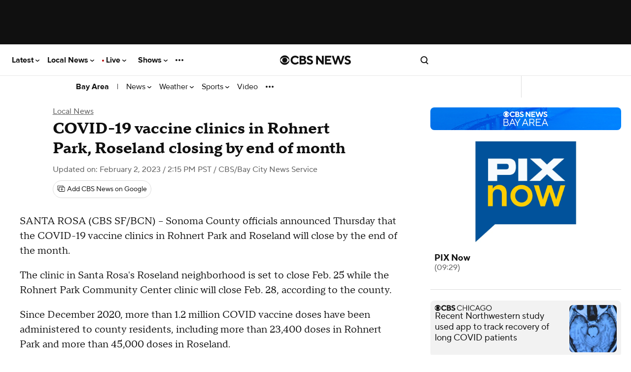

--- FILE ---
content_type: text/html; charset=UTF-8
request_url: https://www.cbsnews.com/sanfrancisco/news/covid-19-vaccine-clinics-in-rohnert-park-roseland-closing-by-end-of-month/
body_size: 207884
content:
<!DOCTYPE html>
<html lang="en-US" class="
    theme--responsive
  device--type-desktop
  device--platform-web
  device--size-
  content--type-article
  context--slug-covid-19-vaccine-clinics-in-rohnert-park-roseland-closing-by-end-of-month
  page--type-news-item
    
  
  
  edition--sf

  edition--local
      has-story-redesign
  
  
   has__article-hero-video-player     no-touch  ">
    <head prefix="og: https://ogp.me/ns#">
        <meta charset="UTF-8">
        <title>
    COVID-19 vaccine clinics in Rohnert Park, Roseland closing by end of month - CBS San Francisco</title>                <!-- Fly Version: 869f5626860e31c5bba2076701009f71 -->
            
        
                          <meta http-equiv="origin-trial" content="[base64]">
            
                          <meta name="viewport" content="width=device-width, initial-scale=1, minimum-scale=1, maximum-scale=1, user-scalable=0">
            
                          <meta name="color-scheme" content="only light">
            
            
      			      				<meta name="robots" content="index, follow, max-image-preview:large">
      			
      			                <meta name="description" content="Sonoma County officials announced Thursday that the COVID-19 vaccine clinics in Rohnert Park and Roseland will close by the end of the month.">
            
                            <meta name="keywords" content="COVID-19 Vaccine, COVID-19, Sonoma County">
            
                            <meta name="news_keywords" content="COVID-19 Vaccine, COVID-19, Sonoma County">
            
                






    

    


<link rel="alternate" href="ios-app://334256223/https/www.cbsnews.com/sanfrancisco/news/covid-19-vaccine-clinics-in-rohnert-park-roseland-closing-by-end-of-month/">
<link rel="alternate" href="android-app://com.treemolabs.apps.cbsnews/https/www.cbsnews.com/sanfrancisco/news/covid-19-vaccine-clinics-in-rohnert-park-roseland-closing-by-end-of-month/">


<meta property="al:web:url" content="https://www.cbsnews.com/sanfrancisco/news/covid-19-vaccine-clinics-in-rohnert-park-roseland-closing-by-end-of-month/">
<meta property="al:ios:app_name" content="CBS News">
<meta property="al:ios:app_store_id" content="334256223">
<meta property="al:ios:url" content="cbsnewsapp://cbsnews.com/sanfrancisco/news/covid-19-vaccine-clinics-in-rohnert-park-roseland-closing-by-end-of-month/">
<meta property="al:android:app_name" content="CBS News">
<meta property="al:android:package" content="com.treemolabs.apps.cbsnews">
<meta property="al:android:url" content="cbsnewsapp://cbsnews.com/sanfrancisco/news/covid-19-vaccine-clinics-in-rohnert-park-roseland-closing-by-end-of-month/">


<meta property="og:type" content="article">
<meta property="og:url" content="https://www.cbsnews.com/sanfrancisco/news/covid-19-vaccine-clinics-in-rohnert-park-roseland-closing-by-end-of-month/">
<meta property="og:title" content="COVID-19 vaccine clinics in Rohnert Park, Roseland closing by end of month">
<meta property="og:description" content="Sonoma County officials announced Thursday that the COVID-19 vaccine clinics in Rohnert Park and Roseland will close by the end of the month.">
<meta property="og:image" content="https://assets2.cbsnewsstatic.com/hub/i/r/2022/11/18/977f90cc-0cc1-449c-98aa-e829647ec24d/thumbnail/1200x630/60856cd0d51df3497008e3076fa6aa01/22322519273469.jpg">
<meta property="og:image:width" content="1200">
<meta property="og:image:height" content="630">


<meta property="fb:app_id" content="1536620209892267">
<meta property="fb:pages" content="51642564435">


<meta property="article:publisher" content="https://www.facebook.com/CBSSanFrancisco/">

  <meta property="article:content_tier" content="free">
  <meta property="article:opinion" content="false">

<meta name="twitter:dnt" content="on">
<meta name="twitter:app:country" content="US">
<meta name="twitter:app:name:iphone" content="CBS News">
<meta name="twitter:app:id:iphone" content="334256223">
<meta name="twitter:app:url:iphone" content="cbsnewsapp://cbsnews.com/sanfrancisco/news/covid-19-vaccine-clinics-in-rohnert-park-roseland-closing-by-end-of-month/">
<meta name="twitter:app:name:ipad" content="CBS News">
<meta name="twitter:app:id:ipad" content="334256223">
<meta name="twitter:app:url:ipad" content="cbsnewsapp://cbsnews.com/sanfrancisco/news/covid-19-vaccine-clinics-in-rohnert-park-roseland-closing-by-end-of-month/">
<meta name="twitter:app:name:googleplay" content="CBS News">
<meta name="twitter:app:id:googleplay" content="com.treemolabs.apps.cbsnews">
<meta name="twitter:app:url:googleplay" content="cbsnewsapp://cbsnews.com/sanfrancisco/news/covid-19-vaccine-clinics-in-rohnert-park-roseland-closing-by-end-of-month/">
<meta name="twitter:site" content="@KPIXTV">
<meta name="twitter:title" content="COVID-19 vaccine clinics in Rohnert Park, Roseland closing by end of month">
<meta name="twitter:description" content="Sonoma County officials announced Thursday that the COVID-19 vaccine clinics in Rohnert Park and Roseland will close by the end of the month.">
<meta name="twitter:image" content="https://assets2.cbsnewsstatic.com/hub/i/r/2022/11/18/977f90cc-0cc1-449c-98aa-e829647ec24d/thumbnail/1200x630/60856cd0d51df3497008e3076fa6aa01/22322519273469.jpg">


  <meta property="og:video:url" content="https://prod.vodvideo.cbsnews.com/cbsnews/vr/hls/2023/02/02/2168525891882/1680038_hls/master.m3u8">
  <meta property="og:video:secure_url" content="https://prod.vodvideo.cbsnews.com/cbsnews/vr/hls/2023/02/02/2168525891882/1680038_hls/master.m3u8">
  <meta property="og:video:type" content="application/x-mpegURL">
  <meta property="og:video:width" content="1920">
  <meta property="og:video:height" content="1080">
  <meta name="twitter:player" content="https://www.cbsnews.com/sanfrancisco/video/pix-now-611/?embed=1&amp;ftag=CNM-00-10aag7j">
  <meta name="twitter:player:width" content="640">
  <meta name="twitter:player:height" content="360">
  <meta name="twitter:player:stream" content="https://prod.vodvideo.cbsnews.com/cbsnews/vr/hls/2023/02/02/2168525891882/1680038_hls/master.m3u8">
  <meta name="twitter:player:stream:content_type" content="application/x-mpegURL">
  <meta name="twitter:card" content="player">
  <meta name="twitter:card" content="summary_large_image">


  <link rel="amphtml" href="https://www.cbsnews.com/amp/sanfrancisco/news/covid-19-vaccine-clinics-in-rohnert-park-roseland-closing-by-end-of-month/">

<link rel="alternate" type="application/rss+xml" title="Bay Area &raquo; Feed" href="https://www.cbsnews.com/latest/rss/main">
  <link rel="alternate" type="application/rss+xml" title="Bay Area &raquo; Local News Feed" href="https://www.cbsnews.com/latest/rss/local-news">


      <script type="application/ld+json">
      {"@context":"https:\/\/schema.org","@type":"NewsMediaOrganization","@id":"https:\/\/www.cbsnews.com\/sanfrancisco\/","name":"CBS San Francisco","foundingDate":"1948-12-22","sameAs":["https:\/\/www.kpix.com\/","https:\/\/www.facebook.com\/CBSSanFrancisco\/","https:\/\/www.instagram.com\/kpixtv\/","https:\/\/twitter.com\/KPIXTV","https:\/\/youtube.com\/CBSSanFrancisco\/","https:\/\/en.wikipedia.org\/wiki\/KPIX-TV"],"logo":[{"@context":"https:\/\/schema.org","@type":"ImageObject","height":60,"width":600,"url":["https:\/\/www.cbsnews.com\/assets\/partner\/google\/cbs-bayarea-600x60.png","https:\/\/www.cbsnews.com\/assets\/partner\/google\/cbs-bayarea-darkbg-600x60.png"]}],"url":"https:\/\/www.cbsnews.com\/sanfrancisco\/","publishingPrinciples":"https:\/\/www.cbsnews.com\/news\/cbs-news-publishing-principles\/"}
    </script>
      <script type="application/ld+json">
      {"@context":"https:\/\/schema.org","@type":"NewsArticle","articleBody":"SANTA ROSA (CBS SF\/BCN) \u00e2\u0080\u0093 Sonoma County officials announced Thursday that the COVID-19 vaccine clinics in Rohnert Park and Roseland will close by the end of the month.The clinic in Santa Rosa\u0027s Roseland neighborhood is set to close Feb. 25 while the Rohnert Park Community Center clinic will close Feb. 28, according to the county.\u00a0Since December 2020, more than 1.2 million COVID vaccine doses have been administered to county residents, including more than 23,400 doses in Rohnert Park and more than 45,000 doses in Roseland.\u00a0\"These two clinics have really been the workhorses of our vaccination campaign since the early days of the pandemic,\" county Health Officer Dr. Sundari Mase said. \"We are deeply grateful to all of those who have worked at these clinics.\"The closure of the Rohnert Park clinic is part of the state\u0027s draw down of testing and vaccination sites that have been co-operated by Optum Serve. The state is in the process of phasing out underused clinics prior to the COVID-19 State of Emergency ending on Feb. 28.Forty-four mobile and fixed Optum Serve sites were closed last month across the state and another 48 clinics are set to close this month.\u00a0The Roseland clinic has been operated in tandem by the county\u0027s Department of Health Services and Fox Home Health.COVID vaccinations and testing are still available via primary care providers, retail pharmacies and federally qualified health clinics.\u00a0Nearly 80% of all Sonoma County residents have completed their initial vaccination series. In addition, 68% of eligible residents age 5 and up have received a booster vaccine dose.A full list of COVID vaccination clinics can be found at the county\u0027s website.","dateModified":"2023-02-02T14:15:00-0800","articleSection":["Local News"],"mainEntityOfPage":{"@type":"WebPage","@id":"https:\/\/www.cbsnews.com\/sanfrancisco\/news\/covid-19-vaccine-clinics-in-rohnert-park-roseland-closing-by-end-of-month\/","inLanguage  ":"en","name":"COVID-19 vaccine clinics in Rohnert Park, Roseland closing by end of month","headline":"COVID-19 vaccine clinics in Rohnert Park, Roseland closing by end of month","description":"Sonoma County officials announced Thursday that the COVID-19 vaccine clinics in Rohnert Park and Roseland will close by the end of the month.","isAccessibleForFree":true},"headline":"COVID-19 vaccine clinics in Rohnert Park, Roseland closing by end of month","description":"Sonoma County officials announced Thursday that the COVID-19 vaccine clinics in Rohnert Park and Roseland will close by the end of the month.","url":"https:\/\/www.cbsnews.com\/sanfrancisco\/news\/covid-19-vaccine-clinics-in-rohnert-park-roseland-closing-by-end-of-month\/","image":{"@context":"https:\/\/schema.org","@type":"ImageObject","height":630,"width":1200,"url":"https:\/\/assets2.cbsnewsstatic.com\/hub\/i\/r\/2022\/11\/18\/977f90cc-0cc1-449c-98aa-e829647ec24d\/thumbnail\/1200x630\/60856cd0d51df3497008e3076fa6aa01\/22322519273469.jpg"},"thumbnailUrl":"https:\/\/assets2.cbsnewsstatic.com\/hub\/i\/r\/2022\/11\/18\/977f90cc-0cc1-449c-98aa-e829647ec24d\/thumbnail\/1200x630\/60856cd0d51df3497008e3076fa6aa01\/22322519273469.jpg","keywords":["COVID-19 Vaccine","COVID-19","Sonoma County"],"datePublished":"2023-02-02T14:15:00-0800","publisher":{"@id":"https:\/\/www.cbsnews.com\/"}}
    </script>
      <script type="application/ld+json">
      {"@context":"http:\/\/schema.org\/","@type":"WebPage","name":"COVID-19 vaccine clinics in Rohnert Park, Roseland closing by end of month","url":"https:\/\/www.cbsnews.com\/sanfrancisco\/news\/covid-19-vaccine-clinics-in-rohnert-park-roseland-closing-by-end-of-month\/"}
    </script>
      <script type="application/ld+json">
      {"@context":"https:\/\/schema.org","@type":"BreadcrumbList","itemListElement":[{"@type":"ListItem","position":1,"item":{"@id":"https:\/\/www.cbsnews.com\/sanfrancisco\/","@type":"WebPage","@name":"CBSNews.com"}},{"@type":"ListItem","position":2,"name":"Local News","item":{"@id":"https:\/\/www.cbsnews.com\/sanfrancisco\/local-news","@type":"CollectionPage","@name":"Local News"}},{"@type":"ListItem","position":3,"name":"COVID-19 vaccine clinics in Rohnert Park, Roseland closing by end of month","item":{"@id":"https:\/\/www.cbsnews.com\/sanfrancisco\/news\/covid-19-vaccine-clinics-in-rohnert-park-roseland-closing-by-end-of-month\/","@name":"COVID-19 vaccine clinics in Rohnert Park, Roseland closing by end of month"}}]}
    </script>
  
                    <meta name="origin" content="sanfrancisco">

  <meta name="topic_id" content="efbf9cf6-8b87-4a33-ad0d-cd769ff06725">

                    
                            
                                    <link rel="canonical" href="https://www.cbsnews.com/sanfrancisco/news/covid-19-vaccine-clinics-in-rohnert-park-roseland-closing-by-end-of-month/">
            
            
                <meta name="theme-color" content="#101010">
<link rel="manifest" href="/manifest.json">

<link rel="shortcut icon mask-icon" type="image/svg+xml" href="https://www.cbsnews.com/fly/bundles/cbsnewscore/icons/icon.svg" color="#101010">
<link rel="alternate icon" sizes="32x32" href="https://www.cbsnews.com/fly/bundles/cbsnewscore/icons/icon-32x32.png">

<link rel="apple-touch-icon" href="https://www.cbsnews.com/fly/bundles/cbsnewscore/icons/icon-192x192.png">
<link rel="apple-touch-startup-image" href="https://www.cbsnews.com/fly/bundles/cbsnewscore/icons/icon-512x512.png">
<meta name="apple-mobile-web-app-capable" content="yes">
<meta name="apple-mobile-web-app-title" content="CBS News">
<meta name="apple-mobile-web-app-status-bar-style" content="black">

            <link rel="preconnect" href="https://assets1.cbsnewsstatic.com">
            <link rel="preconnect" href="https://assets2.cbsnewsstatic.com">
            <link rel="preconnect" href="https://assets3.cbsnewsstatic.com">
        
        
                                <link rel="dns-prefetch" href="https://global.ketchcdn.com" data-no-header>
<link rel="dns-prefetch" href="https://cdn.privacy.paramount.com" data-no-header>
<script>!function(){window.semaphore=window.semaphore||[],window.ketch=function(){window.semaphore.push(arguments)};var e=document.createElement("script");e.type="text/javascript",e.src="https://global.ketchcdn.com/web/v3/config/cbs_news/cbsnews/boot.js",e.defer=e.async=!0,document.getElementsByTagName("head")[0].appendChild(e)}();</script>
<script type="text/javascript">
    window.ASSETS_VERSION = '869f5626860e31c5bba2076701009f71';

    // CBSOptanon Bootstrap Code.
    (function(a){
        const w=window,b='cbsoptanon',q='cmd',r='config';
        w[b] = w[b] ? w[b] : {};
        w[b][q] = w[b][q] ? w[b][q] : [];
        w[b][r] = w[b][r] ? w[b][r] : [];
        a.forEach(function(z){
            w[b][z] = w[b][z] || function(){
                var c=arguments;
                w[b][q].push(function(){
                    w[b][z].apply(w[b],c);
                })
            }
        });
    })(["onIframesReady","onFormsReady","onScriptsReady","onAdsReady"]);
</script>
<script id="bb-cbsoptanon" src="https://cdn.privacy.paramount.com/dist/optanon-v2.0.0.js" type="text/javascript" async></script>
<script type="text/javascript">
    window.cbsoptanon.config.push({
        enableServices: false, // Code needed for ads / BidBarrel to work right.
        setNpaOnConsentChange: true, // ensures BB knows it can perform header bidding again.
    });
    window.cbsoptanon.onIframesReady(function(_cbsoptanon) {
        _cbsoptanon.tags.load('IFRAME');
    });
</script>
            
                            
        <script type="application/javascript" data-f="false">
            function loadAdmiralScript() {
                if (window.self === window.top) {
                    !(function(M,_name){M[_name]=M[_name]||function F(){(F.q=F.q||[]).push(arguments)},M[_name].v=M[_name].v||2,M[_name].s="3";})(window,decodeURI(decodeURI('%256%31%64%25%36%64%69ra%256%63')));!(function(M,F,o,K,T,d,J,H,x,Z,X,C,u,a,z,t,O,w,q,D,L,k,G,m,b){function j(o,d){navigator.onLine&&D&&(D=!1,(d=(function(M,F,o){if(!t)return!1;for(F=(M=t.getEntriesByType("resource")).length;o=M[--F];)if(!o.deliveryType&&o.transferSize>300&&o.fetchStart>O)return!0;return!1})())||(b=8),!L&&q&&(b=16),!L&&!d||(function(o,d,J){if(!/bot|spider|headlesschrome|java\//i.test(navigator.userAgent||"")&&(new(function(){o=(function h(e,t,r,n){if(!e||(function e(r,n,i,o){for(o=0;r&&o<r.length;o+=2)o>0&&(r[o+1]||[]).unshift(i),i=(n=t[r[o]])&&n(e,r[o+1]||[]);return i})(e))return r.apply(this,n||[])}([0,[[1,[[[3,["%61%64%25%36db%256%35n%65%256%36%25%369%25%37%34s"],2,[""]]]]]]],[function a(e,t){return!e(t[0])},function o(e,t){for(var r=!1,n=0;!r&&t[0]&&n<t[0].length;n++)r=e(t[0][n]);return r},function u(e,t,r,n){return r=t[0]||"",(n=t[1]||"")?-1!==r.indexOf(n):!!r},function f(e,t,r){return(r=(document.cookie||"").match(new RegExp("(^|;\\s*)"+decodeURI(decodeURI(t[0]))+"\\s*=\\s*([^;]+)")))?r[2]:void 0}],function(d,c,e,f,i,m,y){e=d.createElement("div");e.innerHTML="<div class=\"DCDOr\"><div class=\"eRIqgq a__s1p0xe8r-0\"><div class=\"ezkXGa a__s1p0xe8r-0\"><div class=\"jozuUb\"><img src=\"https://upload.wikimedia.org/wikipedia/commons/thumb/1/19/CBS_News.svg/1200px-CBS_News.svg.png\" class=\"hgqALM\"><\/img><\/div><div class=\"heZdyW\"><h3 class=\"kMGqeO\">Enable Ads to Continue<\/h3><div class=\"eFEjHN\">We use ads to keep our content free. To access our site, disable your adblocker.<\/div><button data-gnqxi-0 data-4w6wtq632e=\"https://my.g%65ta%64mir%61%6c.com/instructions\" class=\"kWmXCH a__s1p0xe8r-1\">Allow Ads on CBS News<\/button><button data-gnqxi-2 class=\"jgxFyc a__s1p0xe8r-1\">Continue without disabling<\/button><\/div><\/div><\/div><div class=\"ddIumf\"><span class=\"bRORkN\">Need help? <a href=\"https://ge%74ad%6d%69r%61%6c.typeform.com/to/s8M2nY5H\" target=\"_blank\" class=\"izqWcg\">Contact support<\/a><\/span><span class=\"bRORkN\">|<\/span><span class=\"bRORkN\"><a href=\"https://%67e%74%61%64%6d%69%72%61%6c.com/pb/\" target=\"_blank\" class=\"izqWcg\">We're using&nbsp;<img src=\"https://pubimgs.net/412d3544394343323541383243414533353035343946433041432d32_logo.svg\" class=\"ggJJaU\"><\/img><\/a><\/span><\/div><\/div>";function onClose(){e.remove()}f=["click",function(e){var t=e.currentTarget.getAttribute("data-4w6wtq632e"),r=e.currentTarget.parentElement,n=document.createElement("iframe");n.src=t,n.style="margin: 36px 0;outline: 0;border: 0;width: 100%;height: 400px;",r.replaceWith(n);var i=function(e){var t=e.data,o=t.goBack,c=t.blockerDisabled;o?(n.replaceWith(r),window.removeEventListener("message",i)):c&&window.location.reload()};window.addEventListener("message",i)},"click",onClose];for (i=0;i<f.length;i+=2){(m=e.querySelector('[data-gnqxi-'+i+']'))&&m.addEventListener(f[i],f[i+1])}y=d.createElement("style");y[c](d.createTextNode(".DCDOr{all:initial;position:fixed;top:0;right:0;bottom:0;left:0;font-family:Arial;overflow:auto;background-color:rgba(255,255,255,1);z-index:2147483647;}.DCDOr .a__s1p0xe8r-0{width:100%;height:100%;margin:0 auto;}.DCDOr .a__s1p0xe8r-1{cursor:pointer;border:none;font-weight:700;}.eRIqgq{max-width:740px;position:relative;}.ezkXGa{box-sizing:border-box;display:-webkit-box;display:-webkit-flex;display:-ms-flexbox;display:flex;-webkit-flex-direction:column;-ms-flex-direction:column;flex-direction:column;-webkit-align-items:flex-start;-webkit-box-align:flex-start;-ms-flex-align:flex-start;align-items:flex-start;-webkit-box-pack:center;-webkit-justify-content:center;-ms-flex-pack:center;justify-content:center;}.heZdyW{display:inline-block;max-width:700px;width:100%;margin-top:48px;padding-top:48px;border-top:1px solid #121e401f;color:rgba(0,0,0,1);}.ddIumf{position:fixed;bottom:0;height:40px;width:100%;text-align:center;line-height:40px;font-size:13px;color:rgba(153,153,153,1);background-color:rgba(153,153,153,0.4);}.jozuUb{display:block;}.hgqALM{max-width:150px;max-height:150px;}.ggJJaU{height:15px;vertical-align:middle;}.kMGqeO{box-sizing:border-box;text-align:left;margin:0 0 5px;font-size:24px;line-height:28px;font-weight:500;}.eFEjHN{box-sizing:border-box;text-align:left;margin:0 0 15px;font-size:14px;line-height:22px;}.bRORkN{display:inline-block;margin-right:5px;line-height:40px;}.izqWcg{-webkit-text-decoration:none;text-decoration:none;color:rgba(153,153,153,1);}.kWmXCH{width:100%;height:33px;background-color:rgba(0,0,0,1);color:rgba(255,255,255,1);border-radius:3px;margin-bottom:24px;}.jgxFyc{background-color:rgba(255,255,255,1);color:rgba(153,153,153,1);}"));d.body[c](y);d.body[c](e);window[decodeURI(decodeURI('%25%35f%61d%25%36%64%25%35%33%257%34%61t%25%369cEng%61%256%37%25%36%35%52%25%365%256ed%25%365%257%32%256%35%2564'))]=!0;return {"candidates":[{"batchID":"6323a1a60fa521fc3469850a","candidateID":"6323a1a60fa521fc3469850b","groups":["purpose:failsafe"],"payload":{"name":"Failsafe"},"payloadType":"template","simpleCriteria":{},"triggers":[{"type":"adblockerDisabled"}],"tsUpdated":1714410255.703}]}},[document,"appendChild"]))}),!Z++)){d=F.sessionStorage;try{J=JSON.parse(d[K(K(X))]).slice(-4)}catch(H){J=[]}J.push([T(),{p:""+F.location,r:""+M.referrer,cs:o,t:1,fc:b}]),d[K(K(X))]=JSON.stringify(J)}})())}t=F.performance,q=F.fetch,u=K(K('%25%36%31%64%256d%256%39r%61%6c')),a=K(K('%2561%256%34mrl%4co%2561%25%364%2565%25%36%34')),D=!q,(function B(K,d,Z,X,G,m){function b(){F[a]&&o(z),m||F[u]&&F[u].a&&"function"==typeof F[u].a.ready||l()}function l(M){Z&&G.removeChild(Z),o(z),M&&!1===M.isTrusted||d>=4?(F.setTimeout(j,L!==undefined||D?0:Math.max(4e3-(T()-w),Math.max(2e3-((t&&t.now())-O),0))),D=!0):B(d<2?K:C,++d)}(m=K===C)&&3===d&&q(K).then((function(M){M.ok?M.text().then((function(M){M.includes(a)?o(z):l({})}),(function(M){l({})})):l({})}),(function(M){l({})})),Z=M.createElement(J),X=M[x](J)[0],G=X.parentNode,Z.async=1,Z.src=K,1==d&&q&&(w=T(),q((function(o,K,T,d,J,H,Z,X){for(K=(o=M[x]("link")).length,d=(F.origin||"").length||1;d&&(T=o[--K]);)if(J=(T.href||"").substring(0,d),Z=0===(T.type||"").indexOf("image/"),X="icon"===T.rel||(T.rel||"").indexOf(" icon")>=0,(Z||X)&&("/"===J[0]||J===F.origin)&&(H=T.href,Z&&X))return T.href;return H||"/favicon.ico"})(),{mode:"no-cors",credentials:"omit",cache:"no-cache"}).then((function(){L=!0,j()}),(function(M){L=!1}))),k=0,1===d&&k?k(Z,(function(M){M||b()})):Z[H]&&(z=F.setTimeout(b,m?3e4:6e3),Z[H]("error",l),Z[H]("load",b)),G.insertBefore(Z,X)})("https://fraysystems.com/chunks/jj3mhy4p5_ozu.v1.js",0),O=t&&t.now()})(document,window,clearTimeout,decodeURI,Date.now,0,"script","addEventListener","getElementsByTagName",0,'%61f%257%33%257%36i%25%373%256%39%74%2573',"https://succeedscene.com/banners/affil/play.js");;
!(function(M,F,o,K,T){function d(K,T){try{d=M.localStorage,(K=JSON.parse(d[decodeURI(decodeURI('%25%36%37%25%36%35%2574%25%349te%256%64'))](o)).lgk||[])&&(T=M[F].pubads())&&K.forEach((function(M){M&&M[0]&&T.setTargeting(M[0],M[1]||"")}))}catch(J){}var d}try{(T=M[F]=M[F]||{}).cmd=T.cmd||[],typeof T.pubads===K?d():typeof T.cmd.unshift===K?T.cmd.unshift(d):T.cmd.push(d)}catch(J){}})(window,decodeURI(decodeURI('%67%25%36%66%256f%67%6c%2565%74%61%25%36%37')),"_a"+decodeURI(decodeURI("Q%255%33%253%30%31%255%32%25%344%256c%25%34%34Q%257%61%2549%253%31%25%351%25%354%67%2579Q%253%30FF%25%34d%7a%55%77%254e%54%25%35%315%2552%6b%25%34d%25%37%37Q%255%35%25%34%64tM%256%37")),"function");;
;
                }
            }
            cbsoptanon.onScriptsReady(function(cmp) {
                cmp.ot.targetingAllowed(function(allowed) {
                    if (allowed) {
                        loadAdmiralScript();
                    }
                });
                cmp.ot.awaitInitialConsent(function(consent_model) {
                    cmp.ot.addOnConsentChangedHandler(function() {
                        cmp.ot.targetingAllowed(function(allowed) {
                            if (allowed) {
                                loadAdmiralScript();
                            }
                        });
                    });
                });
            });
        </script>
            
                            <script type="text/javascript">
window.ASSETS_VERSION = '869f5626860e31c5bba2076701009f71';
function loadUA() {
    !function(n,r,e,t,c){
        var i,o="Promise"in n,u={then:function(){return u},catch:function(n){
            return n(new Error("Airship SDK Error: Unsupported browser")),u
        }},
        s=o?new Promise((function(n,r){i=function(e,t){e?r(e):n(t)}})):u;
        s._async_setup=function(n){if(o)try{i(null,n(c))}catch(n){i(n)}};
        n[t]=s;
        var a=r.createElement("script");
        a.src=e;
        a.async=!0;
        a.id="_uasdk";
        a.rel=t;
        r.head.appendChild(a);
    }(window,document,'https://aswpsdkus.com/notify/v2/ua-sdk.min.js',
      'UA', {
        appKey: 'k8jk7dRdTfaXyuWMCvDGFg',
        token: 'MTprOGprN2RSZFRmYVh5dVdNQ3ZER0ZnOm5XOFh6TXp6cWMtRWdSY09tZUFxajJvNE5xS21XZ2xtVnljU1V1d3ZPWUU',
        vapidPublicKey: 'BFSG3Z8XfZYe8STIG3UReLBkwEe7DxyOOCvqjxr6xcRQwdzYvyrHSo_raRID7r6F2BkqUFO10YOQ_3ibhs7e2pQ=',
        workerUrl: '/serviceworker.js?v=869f5626860e31c5bba2076701009f71&airship=1'
    });
}

cbsoptanon.onScriptsReady(function(cmp) {
    cmp.ot.targetingAllowed(function(allowed) {
        if (allowed) {
            loadUA();
        }
    });

    cmp.ot.awaitInitialConsent(function(consent_model) {
        cmp.ot.addOnConsentChangedHandler(function() {
            cmp.ot.targetingAllowed(function(allowed) {
                if (allowed) {
                    loadUA();
                }
            });
        });
    });
});
</script>
                                
        
                    <script>
var CBSNEWS = CBSNEWS || {};
    CBSNEWS.features = {"pushNotificationsPrimer-us":false,"pushNotificationsPrimer":false,"pushNotificationsPrimer-amp":false,"leadVideoInArticleHeader":false,"smart-banner-SB_download-us":false,"smart-banner-SB_download":false,"pre-election-2022":true,"general-election-2022":false,"pushNotifications":true,"pushNotifications-us":true,"SB_soft-login-gate":false,"pushNotifications-newsletter_widget-us-desktop-news_item":false,"pushNotifications-newsletter_widget-us-mobile-news_item":false,"branded-subshow-60-minutes-overtime":true,"branded-subshow-60-minutes":true,"branded-subshow-face-the-nation":true,"branded-subshow-cbs-essentials":true,"branded-subshow-cbsvillage":true,"branded-subshow-sunday-morning":true,"branded-subshow-evening-news":true,"branded-subshow-cbs-mornings":true,"branded-subshow-48-hours":true,"branded-subshow":false,"pushNotifications-newsletter_widget":false,"viewability-desktop":true,"recirc-source":"chartbeat","freewheel-apple_news":true,"viewability-mobile-live_streaming_player":true,"viewability-desktop-live_streaming_player":true,"viewability-desktop-video":true,"viewability-mobile-video":true,"viewability":false,"freewheel-desktop":true,"freewheel-mobile":true,"freewheel-amp":true,"clickable_logo-android":true,"freewheel":true,"freewheel-feeds-swap-livestream-id":false,"pushNotifications-retries":[3,7,30],"pushNotifications-onPageDelay":15000,"60-minutes-full-episode-ab":false,"App-Tracking-Transparency-Framework-tvOS":true,"general-election-2020_georgia_senate_runoff":true,"general-election-2020_national_exit-poll_house":true,"general-election-2020_national_exit-poll_pres":true,"general-election-2020":true,"vpa-roku":"100:1|0:0","geo-regions-npa":["AT","BE","BG","CY","HR","CZ","DK","EE","FI","FR","DE","GR","HU","IS","IE","IT","LV","LI","LT","LU","MT","NL","NO","PL","PT","RO","SK","SI","ES","SE","CH","GB"],"consent-app":false,"trueAnthem-us":true,"stickyHeader-app":false,"videoPreview-app":false,"videoPreview-local_app":false,"viewability-mobile-updating_story":false,"viewability-desktop-updating_story":false,"consent":true,"PnGpixel":25000,"qualtrics":25000,"cedexis":30000,"live-cbsn-rundown":true,"live-cbs-sports-hq-rundown":true,"optimizely":false,"optimizely-desktop-front_door":true,"optimizely-mobile-front_door":true,"optimizely-desktop-news_item":true,"optimizely-mobile-news_item":true,"optimizely-app-news_item":true,"optimizely-desktop-topic_door":true,"optimizely-mobile-topic_door":true,"election-2018":true,"initializeAdsTimeout":1000,"initializeConsentTimeout":10,"super-navigation":"Empty","cleanQueryString":false,"cleanQueryString-app":["adNetwork","adTargeting_campaign","adobe_mc","chromeless","optanonConsent","jsDebug","platform","size","htmlPreview","optimizely_token","optimizely_x","optimizely_x_audiences","optimizely_preview_layer_ids","optimizely_snippet"],"cleanQueryString-app-updating_story":["adNetwork","adTargeting_campaign","adobe_mc","chromeless","optanonConsent","jsDebug","setDevice","version","platform","size","htmlPreview","optimizely_token","optimizely_x","optimizely_x_audiences","optimizely_preview_layer_ids","optimizely_snippet"],"autoplay-mobile":true,"beforeinstallprompt":false,"consentGeo":false,"unload-beacon-app":false,"avia-open-measurement":true,"avia-Nielsen":false,"preload:consent-base":false,"preload:consent-extra":false,"preload:ad":false,"preload:demdex":true,"preload:tealium":false,"optimizely-desktop-undefined":true,"optimizely-mobile-undefined":true,"optimizely-desktop-video":true,"optimizely-mobile-video":true,"smart-banner-SB_soft-login-gate":false,"google-analytics-us":false,"adsBidBarrel":"v3.6.0","flipp-news_item":false,"liveTvButtonInHeader":"50:1|50:0","katysTest":"50:0|25:1|25:2","general-2022":true,"general-election-2022_midterms_exit-poll":true,"general-election-2022_georgia_senate_runoff":true,"fb_pixel":false,"performance-timing":false,"smart-banner-SB_download-amp":false,"geo-regions-gdpr":["AT","BE","BG","CY","HR","CZ","DK","EE","FI","FR","DE","GR","HU","IS","IE","IT","LV","LI","LT","LU","MT","NL","NO","PL","PT","RO","SK","SI","ES","SE","CH","GB"],"use-geo-market-header":false,"viewability-mobile-news_item":"On","recirc-queryly-local-article":true,"draggable":true,"viewability-app-news_item":true,"stickyHeader-app-updating_story":true,"primaries-2024":true,"electionDemo":false,"author-bio-page":true,"pre-election-2024":true,"general-election-2024":true,"recirc-queryly":true,"general-election-2024-gov-allowlist":["DE","IN","MI","MO","NH","NC","ND","VT","WA","WV","UT"],"general-election-2024-senate-allowlist":["WA","CA","NV","MT","WV","UT","AZ","NM","ND","NE","TX","MN","MO","WI","MI","IN","TN","MS","OH","NY","PA","WV","VA","NY","VT","ME","MA","RI","CT","NJ","DE","MD","FL","HI"],"general-elections-2024-not-projected-text":false,"newsletterPromoEnabled":false,"factCheck":false,"cbs_auth_enabled":false,"newLocalSchema":false,"videoPreview":false,"csid_use_pluto_id":false,"newFooter":true,"cbs_delay_hero_player":true,"viewability-mobile-show_door":true,"storyRedesign":true,"airship-web-push":true,"article-skybox-expected":false,"storyRedesign-amp":false,"eaag-candidate-bar":["us","ny","phi","la","sac","sf"],"eaag":["us","ny","sf","sac","la","phi"],"eaag-enabled":false,"minutely-enabled":false,"skybox-ad-expected":false,"freepress-injection":"50:1|50:0","door-reframe":false,"weightedFeatures":["vpa-roku","liveTvButtonInHeader","katysTest","freepress-injection"]};
</script>
                    
              <link rel="preload" href="/fly/bundles/cbsnewscontent/fonts/ProximaNova-Regular/ProximaNova-Regular.woff2" as="font" type="font/woff2" crossorigin="use-credentials">
    <link rel="preload" href="/fly/bundles/cbsnewscontent/fonts/ProximaNova-Bold/ProximaNova-Bold.woff2" as="font" type="font/woff2" crossorigin="use-credentials">
    <link rel="preload" href="/fly/bundles/cbsnewscontent/fonts/PublicoHeadline-Bold/PublicoHeadline-Bold.woff2" as="font" type="font/woff2" crossorigin="use-credentials">
    <link rel="preload" href="/fly/bundles/cbsnewscontent/fonts/PublicoHeadline-Black/PublicoHeadline-Black.woff2" as="font" type="font/woff2" crossorigin="use-credentials">
    <link rel="preload" href="/fly/bundles/cbsnewscontent/fonts/PublicoText/PublicoText.woff2" as="font" type="font/woff2" crossorigin="use-credentials">

  
                <link rel="preload" href="/fly/bundles/cbsnewscontent/css/articleV2.min.css?v=869f5626860e31c5bba2076701009f71" as="style">
      <link rel="stylesheet" href="/fly/bundles/cbsnewscontent/css/articleV2.min.css?v=869f5626860e31c5bba2076701009f71">

      <link rel="preload" href="/fly/bundles/cbsnewscontent/fonts/TTNorms/TTNormsProSerif_TTNormsProSerif_normal_normal_400.woff2" as="font" type="font/woff2" crossorigin="use-credentials">
      <link rel="preload" href="/fly/bundles/cbsnewscontent/fonts/TTNorms/TTNormsProSerif_TTNormsProSerif_italic_normal_400.woff2" as="font" type="font/woff2" crossorigin="use-credentials">
      <link rel="preload" href="/fly/bundles/cbsnewscontent/fonts/TTNorms/TTNormsProSerif_TTNormsProSerif_normal_normal_700.woff2" as="font" type="font/woff2" crossorigin="use-credentials">
      <link rel="preload" href="/fly/bundles/cbsnewscontent/fonts/TTNorms/TTNormsProNormal_normal_normal.woff2" as="font" type="font/woff2" crossorigin="use-credentials">
      <link rel="preload" href="/fly/bundles/cbsnewscontent/fonts/TTNorms/TTNormsProNormItalic_italic_normal.woff2" as="font" type="font/woff2" crossorigin="use-credentials">
      <link rel="preload" href="/fly/bundles/cbsnewscontent/fonts/TTNorms/TTNormsProBold_normal_normal.woff2" as="font" type="font/woff2" crossorigin="use-credentials">
    
            <link rel="preload" href="/fly/bundles/cbsnewscontent/css/responsiveV2.min.css?v=869f5626860e31c5bba2076701009f71" as="style">
        <link rel="stylesheet" href="/fly/bundles/cbsnewscontent/css/responsiveV2.min.css?v=869f5626860e31c5bba2076701009f71">
      
  <style>
      </style>

  

  
                    <script async src="https://cdn-gateflipp.flippback.com/tag/js/flipptag.js?site_id=1191862"></script>
<script>
window.flippxp = window.flippxp || {run: []};
  window.flippxp.run.push(function() {
       window.flippxp.registerSlot("#flipp-ux-slot-3n48n33", "CBS", 1191862, [ 260520 ]);
    });
</script>        
            <style data-family="family--breaking-news">
    
.breaking-news{bottom:0;box-shadow:0 -4px 12px 0 rgba(0,0,0,.25);display:flex;height:0;left:0;margin:0;position:fixed;right:0;transition:height 1s ease-out,opacity 1s ease;transform:translateZ(0);z-index:7}html.has-story-redesign .breaking-news{z-index:5999997}.has__top-ad-container--display__sticky__mobile.breaking-news--visible .breaking-news{bottom:70px}.has__top-ad-container--adhesion .breaking-news,.has__top-ad-container--magnet .breaking-news,body.embedded .breaking-news{display:none}.breaking-news a[href=""]{pointer-events:none}.breaking-news .breaking-news__icon--type-video-play{background-color:rgba(16,16,16,.35);border-radius:50%;fill:#fff;height:40px;position:absolute;width:40px;z-index:7}.breaking-news .breaking-news__headline-wrapper{max-height:100%;position:relative;width:100%}.breaking-news .breaking-news__headline-wrapper--wrapper{align-items:center;color:#fff;display:flex;flex-wrap:wrap;position:absolute;margin:14px 0 0 20px;width:90%}.breaking-news .breaking-news__label-container{font-family:"Proxima Nova",sans-serif;font-size:.94rem;line-height:16px;font-weight:bold;font-size:12px;align-items:center;display:inline-flex;letter-spacing:2px;margin-right:6px;max-height:32px;text-decoration:none;text-transform:uppercase}.breaking-news .breaking-news__label-container--type-live,.breaking-news .breaking-news__label-container:empty{display:none}.breaking-news .breaking-news__video-container{align-items:center;display:none;height:0;justify-content:center;position:relative}.breaking-news .breaking-news__video-container .breaking-news__video{max-height:90px}.breaking-news .breaking-news__headline-wrapper:before,.breaking-news .breaking-news__video-container:before{background:linear-gradient(270deg,#de3d05,#b60505);content:"";height:100%;position:absolute;width:100%}.breaking-news .breaking-news__video-container:before{background:linear-gradient(90deg,rgba(0,0,0,.2),rgba(166,6,6,.5) 50.31%,#b60505);z-index:7}.breaking-news--visible.smart-banner-breaking-news--visible .breaking-news,.device--type-amp .breaking-news{height:90px}.breaking-news--visible.smart-banner-breaking-news--visible .breaking-news .breaking-news__close,.device--type-amp .breaking-news .breaking-news__close{display:block}.breaking-news .breaking-news__label-icon{margin:auto 8px auto 0}.breaking-news .breaking-news__label-label--type-live{padding:0 0 0 22px;position:relative}.breaking-news .breaking-news__label-label--type-live:after,.breaking-news .breaking-news__label-label--type-live:before{content:"";position:absolute;top:calc(50% - 3px);left:6px;border-radius:50%;display:block;width:6px;height:6px;box-sizing:border-box}.breaking-news .breaking-news__label-label--type-live:before{background:#b60505}.breaking-news .breaking-news__label-label--type-live:after{border:1px solid #b60505;animation:pulse 4s ease-in-out 3s infinite}.breaking-news .breaking-news__headline{font-family:"Proxima Nova",sans-serif;font-size:1.94rem;line-height:41px;font-weight:900;color:#fff;display:block;flex:1 1 100%;font-size:13px;height:45px;line-height:13.65px;margin:2px 0 0;overflow:hidden;text-overflow:ellipsis}.breaking-news .breaking-news__headline:hover{text-decoration:underline;color:hsla(0,0%,100%,.85)}.breaking-news .breaking-news__close{display:none;width:30px;height:30px;background:none;border-radius:50%;position:absolute;top:0;right:5px;border:none;fill:#f2f2f2;z-index:3}.breaking-news .breaking-news__close:hover{cursor:pointer}.breaking-news .breaking-news__close svg{height:32px;width:32px}.breaking-news[type=live] .breaking-news__video-container,.breaking-news[type=liveStreaming] .breaking-news__video-container{display:flex;height:90px}.breaking-news[type=live] .breaking-news__headline-wrapper--wrapper,.breaking-news[type=liveStreaming] .breaking-news__headline-wrapper--wrapper{margin-left:0}.device--type-amp .breaking-news .breaking-news__video-container{display:flex;height:90px}.device--type-amp .breaking-news .breaking-news__headline-wrapper--wrapper.has-video{margin-left:0}@media (min-width:768px){.breaking-news .breaking-news__label-container{background:#f2f2f2;border-radius:2px;color:#b60505;font-size:11px;line-height:normal;margin-bottom:5px;padding:3px 5px}.breaking-news .breaking-news__headline{font-size:17px;white-space:nowrap}.breaking-news .breaking-news__headline-wrapper--wrapper{margin-top:25px}.breaking-news .breaking-news__video-container .breaking-news__video{max-height:90px}.breaking-news .breaking-news__icon--type-video-play{height:50px;width:50px}}@media (min-width:1020px){.breaking-news .breaking-news__label-container{padding:5px 6px}.breaking-news .breaking-news__headline{font-size:24px;line-height:normal}.breaking-news .breaking-news__headline-wrapper--wrapper{margin-top:31px}.breaking-news .breaking-news__video-container .breaking-news__video{max-height:117px}.breaking-news--visible.smart-banner-breaking-news--visible .breaking-news{height:117px}.breaking-news--visible.smart-banner-breaking-news--visible .breaking-news .breaking-news__close{display:block}.breaking-news .breaking-news__content-wrapper:before,.breaking-news .breaking-news__video-container:before{height:117px}.breaking-news[type=live] .breaking-news__video-container,.breaking-news[type=liveStreaming] .breaking-news__video-container{display:flex;height:117px}.breaking-news[type=live] .breaking-news__headline-wrapper--wrapper,.breaking-news[type=liveStreaming] .breaking-news__headline-wrapper--wrapper{margin-left:0}}


    body .breaking-news[target-url="https://www.cbsnews.com/sanfrancisco/news/covid-19-vaccine-clinics-in-rohnert-park-roseland-closing-by-end-of-month/"] { display: none; }
  </style></head>
    <body data-cms-edit='{"url":"https:\/\/cms.cbsnews.com\/content\/article\/63aba29c-a6d7-4248-9a66-3cea8da71bec"}' class=" skybox-auto-collapse">
              <div id="fb-root"></div>

                
            
  <div class="top-ad-container lazyload news_item">
                      

    
    <div id="intromercial" data-ad="intromercial" class="ad-intromercial  lazyload" data-ad-unit='"intromercial"'>
    </div>
                                  

    
    <div id="omni-skybox-plus-sticky" data-ad="omni-skybox-plus-sticky" class="ad-omni-skybox-plus-sticky  lazyload" data-ad-unit='"omni-skybox-plus-sticky"'>
    </div>
                    </div>

            <div id="ieblock"></div>
<script type="text/javascript">
  var userAgent = navigator.userAgent.toLowerCase();
  if (/msie|trident\//.test(userAgent) && !/edge/.test(userAgent)) {
    document.getElementById('ieblock').innerHTML = '<h1 style="font-size: 1.3em; text-align: center;">Notice<' + '/h1><p style="color: inherit; font-size: 1em;">Your web browser is not fully supported by CBS News and CBSNews.com. For optimal experience and full features, please upgrade to a modern browser.<br><b>You can get the new Microsoft Edge at <a href="https://microsoft.com/edge" target="_blank" style="text-decoration: underline; color: inherit">microsoft.com/edge, available to download on all versions of Windows in more than 90 languages.<' + '/p>';
    document.getElementById('ieblock').setAttribute('style', 'background-color: #B60505; color: #F5F5F5; font-size: 20px; font-family: sans-serif; padding: 100px 100px');
  }
</script>
    
          <header data-component="navigation" data-navigation-options='{"pageTypes":["live_streaming_player","show_door","video","video_playlist","front_door"]}' id="site-header:59" role="banner" class="site-header__container site-header__container--sticky site-header__container nocontent lazyload ">
  <div class="site-nav__wrapper">
    <div class="site-nav__toggle">
      <a href="#site-header:59" aria-label="Open the site navigation" class="site-nav__anchor">
        <svg viewbox="0 0 32 32" class="site-nav__item-icon site-nav__item-icon--type-open" aria-hidden="true">
          <use xlink:href="#icon-more"></use>
        </svg>
      </a>

      <a href="#x" aria-label="Close the site navigation" class="site-nav__anchor">
        <svg viewbox="0 0 16 16" class="site-nav__item-icon site-nav__item-icon--type-close" aria-hidden="true">
          <use xlink:href="#icon-nav-close"></use>
        </svg>
      </a>
    </div>

    <nav class="site-nav__container site-nav__container_left">
      <ul class="site-nav">
                                                  
            <li class="site-nav__item ">
                              <a href="/" class="site-nav__item-title" data-track-action='{"linkName":"navigation interactions","moduleCampaign":"navigation interactions","moduleName":"global nav","moduleAction":"click","moduleLocation":"latest"}'>
                  Latest
                                      <svg width="8" height="8" viewbox="0 0 8 8" class="site-nav__item-icon_chevron-down">
                      <use xlink:href="#icon-chevron-down"></use>
                    </svg>
                                  </a>
              
                                              <ul class="site-nav__flyout column-count--2">
                                      <li class="site-nav__flyout-item ">
                                            <a class="site-nav__anchor" href="/us/" data-track-action='{"linkName":"navigation interactions","moduleCampaign":"navigation interactions","moduleName":"global nav","moduleAction":"click","moduleLocation":"latest", "clickText":"u.s."}'>
                        U.S.
                      </a>
                    </li>
                                      <li class="site-nav__flyout-item ">
                                            <a class="site-nav__anchor" href="https://www.cbsnews.com/news/power-outages-roadways-snarled-ice-dangerous-weather-winter-storm/" data-track-action='{"linkName":"navigation interactions","moduleCampaign":"navigation interactions","moduleName":"global nav","moduleAction":"click","moduleLocation":"latest", "clickText":"winter storm"}' data-invalid-url-rewritten-http="">
                        Winter Storm
                      </a>
                    </li>
                                      <li class="site-nav__flyout-item ">
                                            <a class="site-nav__anchor" href="https://www.cbsnews.com/news/alex-pretti-shooting-contrast-official-accounts-videos/" data-track-action='{"linkName":"navigation interactions","moduleCampaign":"navigation interactions","moduleName":"global nav","moduleAction":"click","moduleLocation":"latest", "clickText":"minneapolis shooting"}' data-invalid-url-rewritten-http="">
                        Minneapolis Shooting
                      </a>
                    </li>
                                      <li class="site-nav__flyout-item ">
                                            <a class="site-nav__anchor" href="/world/" data-track-action='{"linkName":"navigation interactions","moduleCampaign":"navigation interactions","moduleName":"global nav","moduleAction":"click","moduleLocation":"latest", "clickText":"world"}'>
                        World
                      </a>
                    </li>
                                      <li class="site-nav__flyout-item ">
                                            <a class="site-nav__anchor" href="/politics/" data-track-action='{"linkName":"navigation interactions","moduleCampaign":"navigation interactions","moduleName":"global nav","moduleAction":"click","moduleLocation":"latest", "clickText":"politics"}'>
                        Politics
                      </a>
                    </li>
                                      <li class="site-nav__flyout-item ">
                                            <a class="site-nav__anchor" href="/entertainment/" data-track-action='{"linkName":"navigation interactions","moduleCampaign":"navigation interactions","moduleName":"global nav","moduleAction":"click","moduleLocation":"latest", "clickText":"entertainment"}'>
                        Entertainment
                      </a>
                    </li>
                                      <li class="site-nav__flyout-item ">
                                            <a class="site-nav__anchor" href="/healthwatch/" data-track-action='{"linkName":"navigation interactions","moduleCampaign":"navigation interactions","moduleName":"global nav","moduleAction":"click","moduleLocation":"latest", "clickText":"healthwatch"}'>
                        HealthWatch
                      </a>
                    </li>
                                      <li class="site-nav__flyout-item column--2">
                                            <a class="site-nav__anchor" href="/moneywatch/" data-track-action='{"linkName":"navigation interactions","moduleCampaign":"navigation interactions","moduleName":"global nav","moduleAction":"click","moduleLocation":"latest", "clickText":"moneywatch"}'>
                        MoneyWatch
                      </a>
                    </li>
                                      <li class="site-nav__flyout-item column--2">
                                            <a class="site-nav__anchor" href="/crime/" data-track-action='{"linkName":"navigation interactions","moduleCampaign":"navigation interactions","moduleName":"global nav","moduleAction":"click","moduleLocation":"latest", "clickText":"crime"}'>
                        Crime
                      </a>
                    </li>
                                      <li class="site-nav__flyout-item column--2">
                                            <a class="site-nav__anchor" href="/space/" data-track-action='{"linkName":"navigation interactions","moduleCampaign":"navigation interactions","moduleName":"global nav","moduleAction":"click","moduleLocation":"latest", "clickText":"space"}'>
                        Space
                      </a>
                    </li>
                                      <li class="site-nav__flyout-item column--2">
                                            <a class="site-nav__anchor" href="https://www.cbssports.com/" data-track-action='{"linkName":"navigation interactions","moduleCampaign":"navigation interactions","moduleName":"global nav","moduleAction":"click","moduleLocation":"latest", "clickText":"sports"}' rel="noopener">
                        Sports
                      </a>
                    </li>
                                      <li class="site-nav__flyout-item column--2">
                                            <a class="site-nav__anchor" href="/brandstudio/" data-track-action='{"linkName":"navigation interactions","moduleCampaign":"navigation interactions","moduleName":"global nav","moduleAction":"click","moduleLocation":"latest", "clickText":"brand studio"}'>
                        Brand Studio
                      </a>
                    </li>
                                      <li class="site-nav__flyout-item column--2">
                                            <a class="site-nav__anchor" href="https://www.thefp.com/?utm_source=cbsnews&amp;utm_medium=global_nav" data-track-action='{"linkName":"navigation interactions","moduleCampaign":"navigation interactions","moduleName":"global nav","moduleAction":"click","moduleLocation":"latest", "clickText":"the free press"}' rel="noopener">
                        The Free Press
                      </a>
                    </li>
                                  </ul>
                          </li>
                                                            
            <li class="site-nav__item ">
                              <a href="/cbslocal/" class="site-nav__item-title" data-track-action='{"linkName":"navigation interactions","moduleCampaign":"navigation interactions","moduleName":"global nav","moduleAction":"click","moduleLocation":"local news"}'>
                  Local News
                                      <svg width="8" height="8" viewbox="0 0 8 8" class="site-nav__item-icon_chevron-down">
                      <use xlink:href="#icon-chevron-down"></use>
                    </svg>
                                  </a>
              
                                              <ul class="site-nav__flyout column-count--2">
                                      <li class="site-nav__flyout-item ">
                                            <a class="site-nav__anchor" href="https://www.cbsnews.com/atlanta/" data-track-action='{"linkName":"navigation interactions","moduleCampaign":"navigation interactions","moduleName":"global nav","moduleAction":"click","moduleLocation":"local news", "clickText":"atlanta"}' data-invalid-url-rewritten-http="">
                        Atlanta
                      </a>
                    </li>
                                      <li class="site-nav__flyout-item ">
                                            <a class="site-nav__anchor" href="/baltimore/" data-track-action='{"linkName":"navigation interactions","moduleCampaign":"navigation interactions","moduleName":"global nav","moduleAction":"click","moduleLocation":"local news", "clickText":"baltimore"}'>
                        Baltimore
                      </a>
                    </li>
                                      <li class="site-nav__flyout-item ">
                                            <a class="site-nav__anchor" href="/sanfrancisco/" data-track-action='{"linkName":"navigation interactions","moduleCampaign":"navigation interactions","moduleName":"global nav","moduleAction":"click","moduleLocation":"local news", "clickText":"bay area"}'>
                        Bay Area
                      </a>
                    </li>
                                      <li class="site-nav__flyout-item ">
                                            <a class="site-nav__anchor" href="/boston/" data-track-action='{"linkName":"navigation interactions","moduleCampaign":"navigation interactions","moduleName":"global nav","moduleAction":"click","moduleLocation":"local news", "clickText":"boston"}'>
                        Boston
                      </a>
                    </li>
                                      <li class="site-nav__flyout-item ">
                                            <a class="site-nav__anchor" href="/chicago/" data-track-action='{"linkName":"navigation interactions","moduleCampaign":"navigation interactions","moduleName":"global nav","moduleAction":"click","moduleLocation":"local news", "clickText":"chicago"}'>
                        Chicago
                      </a>
                    </li>
                                      <li class="site-nav__flyout-item ">
                                            <a class="site-nav__anchor" href="/colorado/" data-track-action='{"linkName":"navigation interactions","moduleCampaign":"navigation interactions","moduleName":"global nav","moduleAction":"click","moduleLocation":"local news", "clickText":"colorado"}'>
                        Colorado
                      </a>
                    </li>
                                      <li class="site-nav__flyout-item ">
                                            <a class="site-nav__anchor" href="/detroit/" data-track-action='{"linkName":"navigation interactions","moduleCampaign":"navigation interactions","moduleName":"global nav","moduleAction":"click","moduleLocation":"local news", "clickText":"detroit"}'>
                        Detroit
                      </a>
                    </li>
                                      <li class="site-nav__flyout-item ">
                                            <a class="site-nav__anchor" href="/losangeles/" data-track-action='{"linkName":"navigation interactions","moduleCampaign":"navigation interactions","moduleName":"global nav","moduleAction":"click","moduleLocation":"local news", "clickText":"los angeles"}'>
                        Los Angeles
                      </a>
                    </li>
                                      <li class="site-nav__flyout-item column--2">
                                            <a class="site-nav__anchor" href="/miami/" data-track-action='{"linkName":"navigation interactions","moduleCampaign":"navigation interactions","moduleName":"global nav","moduleAction":"click","moduleLocation":"local news", "clickText":"miami"}'>
                        Miami
                      </a>
                    </li>
                                      <li class="site-nav__flyout-item column--2">
                                            <a class="site-nav__anchor" href="/minnesota/" data-track-action='{"linkName":"navigation interactions","moduleCampaign":"navigation interactions","moduleName":"global nav","moduleAction":"click","moduleLocation":"local news", "clickText":"minnesota"}'>
                        Minnesota
                      </a>
                    </li>
                                      <li class="site-nav__flyout-item column--2">
                                            <a class="site-nav__anchor" href="/newyork/" data-track-action='{"linkName":"navigation interactions","moduleCampaign":"navigation interactions","moduleName":"global nav","moduleAction":"click","moduleLocation":"local news", "clickText":"new york"}'>
                        New York
                      </a>
                    </li>
                                      <li class="site-nav__flyout-item column--2">
                                            <a class="site-nav__anchor" href="/philadelphia/" data-track-action='{"linkName":"navigation interactions","moduleCampaign":"navigation interactions","moduleName":"global nav","moduleAction":"click","moduleLocation":"local news", "clickText":"philadelphia"}'>
                        Philadelphia
                      </a>
                    </li>
                                      <li class="site-nav__flyout-item column--2">
                                            <a class="site-nav__anchor" href="/pittsburgh/" data-track-action='{"linkName":"navigation interactions","moduleCampaign":"navigation interactions","moduleName":"global nav","moduleAction":"click","moduleLocation":"local news", "clickText":"pittsburgh"}'>
                        Pittsburgh
                      </a>
                    </li>
                                      <li class="site-nav__flyout-item column--2">
                                            <a class="site-nav__anchor" href="/sacramento/" data-track-action='{"linkName":"navigation interactions","moduleCampaign":"navigation interactions","moduleName":"global nav","moduleAction":"click","moduleLocation":"local news", "clickText":"sacramento"}'>
                        Sacramento
                      </a>
                    </li>
                                      <li class="site-nav__flyout-item column--2">
                                            <a class="site-nav__anchor" href="/texas/" data-track-action='{"linkName":"navigation interactions","moduleCampaign":"navigation interactions","moduleName":"global nav","moduleAction":"click","moduleLocation":"local news", "clickText":"texas"}'>
                        Texas
                      </a>
                    </li>
                                  </ul>
                          </li>
                                                                                      
            <li class="site-nav__item is--live">
                              <a href="/live/" class="site-nav__item-title" data-track-action='{"linkName":"navigation interactions","moduleCampaign":"navigation interactions","moduleName":"global nav","moduleAction":"click","moduleLocation":"live"}'>
                  Live
                                      <svg width="8" height="8" viewbox="0 0 8 8" class="site-nav__item-icon_chevron-down">
                      <use xlink:href="#icon-chevron-down"></use>
                    </svg>
                                  </a>
              
                                              <ul class="site-nav__flyout column-count--2">
                                      <li class="site-nav__flyout-item ">
                                            <a class="site-nav__anchor" href="/live/" data-track-action='{"linkName":"navigation interactions","moduleCampaign":"navigation interactions","moduleName":"global nav","moduleAction":"click","moduleLocation":"live", "clickText":"cbs news 24/7"}'>
                        CBS News 24/7
                      </a>
                    </li>
                                      <li class="site-nav__flyout-item ">
                                            <a class="site-nav__anchor" href="/baltimore/live/" data-track-action='{"linkName":"navigation interactions","moduleCampaign":"navigation interactions","moduleName":"global nav","moduleAction":"click","moduleLocation":"live", "clickText":"baltimore"}'>
                        Baltimore
                      </a>
                    </li>
                                      <li class="site-nav__flyout-item ">
                                            <a class="site-nav__anchor" href="/sanfrancisco/live/" data-track-action='{"linkName":"navigation interactions","moduleCampaign":"navigation interactions","moduleName":"global nav","moduleAction":"click","moduleLocation":"live", "clickText":"bay area"}'>
                        Bay Area
                      </a>
                    </li>
                                      <li class="site-nav__flyout-item ">
                                            <a class="site-nav__anchor" href="/boston/live/" data-track-action='{"linkName":"navigation interactions","moduleCampaign":"navigation interactions","moduleName":"global nav","moduleAction":"click","moduleLocation":"live", "clickText":"boston"}'>
                        Boston
                      </a>
                    </li>
                                      <li class="site-nav__flyout-item ">
                                            <a class="site-nav__anchor" href="/chicago/live/" data-track-action='{"linkName":"navigation interactions","moduleCampaign":"navigation interactions","moduleName":"global nav","moduleAction":"click","moduleLocation":"live", "clickText":"chicago"}'>
                        Chicago
                      </a>
                    </li>
                                      <li class="site-nav__flyout-item ">
                                            <a class="site-nav__anchor" href="/colorado/live/" data-track-action='{"linkName":"navigation interactions","moduleCampaign":"navigation interactions","moduleName":"global nav","moduleAction":"click","moduleLocation":"live", "clickText":"colorado"}'>
                        Colorado
                      </a>
                    </li>
                                      <li class="site-nav__flyout-item ">
                                            <a class="site-nav__anchor" href="/detroit/live/" data-track-action='{"linkName":"navigation interactions","moduleCampaign":"navigation interactions","moduleName":"global nav","moduleAction":"click","moduleLocation":"live", "clickText":"detroit"}'>
                        Detroit
                      </a>
                    </li>
                                      <li class="site-nav__flyout-item ">
                                            <a class="site-nav__anchor" href="/losangeles/live/" data-track-action='{"linkName":"navigation interactions","moduleCampaign":"navigation interactions","moduleName":"global nav","moduleAction":"click","moduleLocation":"live", "clickText":"los angeles"}'>
                        Los Angeles
                      </a>
                    </li>
                                      <li class="site-nav__flyout-item ">
                                            <a class="site-nav__anchor" href="/miami/live/" data-track-action='{"linkName":"navigation interactions","moduleCampaign":"navigation interactions","moduleName":"global nav","moduleAction":"click","moduleLocation":"live", "clickText":"miami"}'>
                        Miami
                      </a>
                    </li>
                                      <li class="site-nav__flyout-item column--2">
                                            <a class="site-nav__anchor" href="/minnesota/live/" data-track-action='{"linkName":"navigation interactions","moduleCampaign":"navigation interactions","moduleName":"global nav","moduleAction":"click","moduleLocation":"live", "clickText":"minnesota"}'>
                        Minnesota
                      </a>
                    </li>
                                      <li class="site-nav__flyout-item column--2">
                                            <a class="site-nav__anchor" href="/newyork/live/" data-track-action='{"linkName":"navigation interactions","moduleCampaign":"navigation interactions","moduleName":"global nav","moduleAction":"click","moduleLocation":"live", "clickText":"new york"}'>
                        New York
                      </a>
                    </li>
                                      <li class="site-nav__flyout-item column--2">
                                            <a class="site-nav__anchor" href="/philadelphia/live/" data-track-action='{"linkName":"navigation interactions","moduleCampaign":"navigation interactions","moduleName":"global nav","moduleAction":"click","moduleLocation":"live", "clickText":"philadelphia"}'>
                        Philadelphia
                      </a>
                    </li>
                                      <li class="site-nav__flyout-item column--2">
                                            <a class="site-nav__anchor" href="/pittsburgh/live/" data-track-action='{"linkName":"navigation interactions","moduleCampaign":"navigation interactions","moduleName":"global nav","moduleAction":"click","moduleLocation":"live", "clickText":"pittsburgh"}'>
                        Pittsburgh
                      </a>
                    </li>
                                      <li class="site-nav__flyout-item column--2">
                                            <a class="site-nav__anchor" href="/sacramento/live/" data-track-action='{"linkName":"navigation interactions","moduleCampaign":"navigation interactions","moduleName":"global nav","moduleAction":"click","moduleLocation":"live", "clickText":"sacramento"}'>
                        Sacramento
                      </a>
                    </li>
                                      <li class="site-nav__flyout-item column--2">
                                            <a class="site-nav__anchor" href="/texas/live/" data-track-action='{"linkName":"navigation interactions","moduleCampaign":"navigation interactions","moduleName":"global nav","moduleAction":"click","moduleLocation":"live", "clickText":"texas"}'>
                        Texas
                      </a>
                    </li>
                                      <li class="site-nav__flyout-item column--2">
                                            <a class="site-nav__anchor" href="/live/48-hours/" data-track-action='{"linkName":"navigation interactions","moduleCampaign":"navigation interactions","moduleName":"global nav","moduleAction":"click","moduleLocation":"live", "clickText":"48 hours"}'>
                        48 Hours
                      </a>
                    </li>
                                      <li class="site-nav__flyout-item column--2">
                                            <a class="site-nav__anchor" href="/live/60-minutes/" data-track-action='{"linkName":"navigation interactions","moduleCampaign":"navigation interactions","moduleName":"global nav","moduleAction":"click","moduleLocation":"live", "clickText":"60 minutes"}'>
                        60 Minutes
                      </a>
                    </li>
                                  </ul>
                          </li>
                                                            
            <li class="site-nav__item ">
                              <a href="#" class="site-nav__item-title" data-track-action='{"linkName":"navigation interactions","moduleCampaign":"navigation interactions","moduleName":"global nav","moduleAction":"click","moduleLocation":"shows"}'>
                  Shows
                                      <svg width="8" height="8" viewbox="0 0 8 8" class="site-nav__item-icon_chevron-down">
                      <use xlink:href="#icon-chevron-down"></use>
                    </svg>
                                  </a>
              
                                              <ul class="site-nav__flyout column-count--2">
                                      <li class="site-nav__flyout-item ">
                                            <a class="site-nav__anchor" href="/48-hours/" data-track-action='{"linkName":"navigation interactions","moduleCampaign":"navigation interactions","moduleName":"global nav","moduleAction":"click","moduleLocation":"shows", "clickText":"48 hours"}'>
                        48 Hours
                      </a>
                    </li>
                                      <li class="site-nav__flyout-item ">
                                            <a class="site-nav__anchor" href="/60-minutes/" data-track-action='{"linkName":"navigation interactions","moduleCampaign":"navigation interactions","moduleName":"global nav","moduleAction":"click","moduleLocation":"shows", "clickText":"60 minutes"}'>
                        60 Minutes
                      </a>
                    </li>
                                      <li class="site-nav__flyout-item ">
                                            <a class="site-nav__anchor" href="/evening-news/" data-track-action='{"linkName":"navigation interactions","moduleCampaign":"navigation interactions","moduleName":"global nav","moduleAction":"click","moduleLocation":"shows", "clickText":"cbs evening news"}'>
                        CBS Evening News
                      </a>
                    </li>
                                      <li class="site-nav__flyout-item ">
                                            <a class="site-nav__anchor" href="/cbs-mornings/" data-track-action='{"linkName":"navigation interactions","moduleCampaign":"navigation interactions","moduleName":"global nav","moduleAction":"click","moduleLocation":"shows", "clickText":"cbs mornings"}'>
                        CBS Mornings
                      </a>
                    </li>
                                      <li class="site-nav__flyout-item ">
                                            <a class="site-nav__anchor" href="/cbs-news-mornings/" data-track-action='{"linkName":"navigation interactions","moduleCampaign":"navigation interactions","moduleName":"global nav","moduleAction":"click","moduleLocation":"shows", "clickText":"cbs morning news"}'>
                        CBS Morning News
                      </a>
                    </li>
                                      <li class="site-nav__flyout-item ">
                                            <a class="site-nav__anchor" href="/cbs-reports/" data-track-action='{"linkName":"navigation interactions","moduleCampaign":"navigation interactions","moduleName":"global nav","moduleAction":"click","moduleLocation":"shows", "clickText":"cbs reports"}'>
                        CBS Reports
                      </a>
                    </li>
                                      <li class="site-nav__flyout-item ">
                                            <a class="site-nav__anchor" href="/cbs-mornings/saturday/" data-track-action='{"linkName":"navigation interactions","moduleCampaign":"navigation interactions","moduleName":"global nav","moduleAction":"click","moduleLocation":"shows", "clickText":"cbs saturday morning"}'>
                        CBS Saturday Morning
                      </a>
                    </li>
                                      <li class="site-nav__flyout-item column--2">
                                            <a class="site-nav__anchor" href="/the-daily-report/" data-track-action='{"linkName":"navigation interactions","moduleCampaign":"navigation interactions","moduleName":"global nav","moduleAction":"click","moduleLocation":"shows", "clickText":"the daily report"}'>
                        The Daily Report
                      </a>
                    </li>
                                      <li class="site-nav__flyout-item column--2">
                                            <a class="site-nav__anchor" href="/the-dish/" data-track-action='{"linkName":"navigation interactions","moduleCampaign":"navigation interactions","moduleName":"global nav","moduleAction":"click","moduleLocation":"shows", "clickText":"the dish"}'>
                        The Dish
                      </a>
                    </li>
                                      <li class="site-nav__flyout-item column--2">
                                            <a class="site-nav__anchor" href="/face-the-nation/" data-track-action='{"linkName":"navigation interactions","moduleCampaign":"navigation interactions","moduleName":"global nav","moduleAction":"click","moduleLocation":"shows", "clickText":"face the nation"}'>
                        Face the Nation
                      </a>
                    </li>
                                      <li class="site-nav__flyout-item column--2">
                                            <a class="site-nav__anchor" href="/sunday-morning/" data-track-action='{"linkName":"navigation interactions","moduleCampaign":"navigation interactions","moduleName":"global nav","moduleAction":"click","moduleLocation":"shows", "clickText":"sunday morning"}'>
                        Sunday Morning
                      </a>
                    </li>
                                      <li class="site-nav__flyout-item column--2">
                                            <a class="site-nav__anchor" href="/the-takeout/" data-track-action='{"linkName":"navigation interactions","moduleCampaign":"navigation interactions","moduleName":"global nav","moduleAction":"click","moduleLocation":"shows", "clickText":"the takeout"}'>
                        The Takeout
                      </a>
                    </li>
                                      <li class="site-nav__flyout-item column--2">
                                            <a class="site-nav__anchor" href="/uplift/" data-track-action='{"linkName":"navigation interactions","moduleCampaign":"navigation interactions","moduleName":"global nav","moduleAction":"click","moduleLocation":"shows", "clickText":"the uplift"}'>
                        The Uplift
                      </a>
                    </li>
                                  </ul>
                          </li>
                                                            
            <li class="site-nav__item ">
                              <span class="site-nav__item-title">
                  <svg viewbox="0 0 16 16" class="site-nav__item-icon site-nav__item-icon--type-more" aria-hidden="true">
                    <use xlink:href="#icon-nav-more"></use>
                  </svg>
                </span>
              
                                              <ul class="site-nav__flyout column-count--2">
                                      <li class="site-nav__flyout-item ">
                                            <a class="site-nav__anchor" href="/cbs-investigates/" data-track-action='{"linkName":"navigation interactions","moduleCampaign":"navigation interactions","moduleName":"global nav","moduleAction":"click","moduleLocation":"more", "clickText":"cbs news investigates"}'>
                        CBS News Investigates
                      </a>
                    </li>
                                      <li class="site-nav__flyout-item ">
                                            <a class="site-nav__anchor" href="https://www.cbsnews.com/cbs-news-confirmed/" data-track-action='{"linkName":"navigation interactions","moduleCampaign":"navigation interactions","moduleName":"global nav","moduleAction":"click","moduleLocation":"more", "clickText":"cbs news confirmed"}' data-invalid-url-rewritten-http="">
                        CBS News Confirmed
                      </a>
                    </li>
                                      <li class="site-nav__flyout-item ">
                                            <a class="site-nav__anchor" href="/podcasts/" data-track-action='{"linkName":"navigation interactions","moduleCampaign":"navigation interactions","moduleName":"global nav","moduleAction":"click","moduleLocation":"more", "clickText":"podcasts"}'>
                        Podcasts
                      </a>
                    </li>
                                      <li class="site-nav__flyout-item ">
                                            <a class="site-nav__anchor" href="/newsletters/" data-track-action='{"linkName":"navigation interactions","moduleCampaign":"navigation interactions","moduleName":"global nav","moduleAction":"click","moduleLocation":"more", "clickText":"newsletters"}'>
                        Newsletters
                      </a>
                    </li>
                                      <li class="site-nav__flyout-item ">
                                            <a class="site-nav__anchor" href="/app/?ftag=CNM-16-10abd6g" rel="nofollow" data-track-action='{"linkName":"navigation interactions","moduleCampaign":"navigation interactions","moduleName":"global nav","moduleAction":"click","moduleLocation":"more", "clickText":"download our app"}'>
                        Download Our App
                      </a>
                    </li>
                                      <li class="site-nav__flyout-item ">
                                            <a class="site-nav__anchor" href="/team/" data-track-action='{"linkName":"navigation interactions","moduleCampaign":"navigation interactions","moduleName":"global nav","moduleAction":"click","moduleLocation":"more", "clickText":"cbs news team"}'>
                        CBS News Team
                      </a>
                    </li>
                                      <li class="site-nav__flyout-item column--2">
                                            <a class="site-nav__anchor" href="/executive-team/" data-track-action='{"linkName":"navigation interactions","moduleCampaign":"navigation interactions","moduleName":"global nav","moduleAction":"click","moduleLocation":"more", "clickText":"executive team"}'>
                        Executive Team
                      </a>
                    </li>
                                      <li class="site-nav__flyout-item column--2">
                                            <a class="site-nav__anchor" href="/brandstudio/" data-track-action='{"linkName":"navigation interactions","moduleCampaign":"navigation interactions","moduleName":"global nav","moduleAction":"click","moduleLocation":"more", "clickText":"brand studio"}'>
                        Brand Studio
                      </a>
                    </li>
                                      <li class="site-nav__flyout-item column--2">
                                            <a class="site-nav__anchor" href="https://www.paramountplus.com/news/?ftag=PPM-06-10ahi1b" data-track-action='{"linkName":"navigation interactions","moduleCampaign":"navigation interactions","moduleName":"global nav","moduleAction":"click","moduleLocation":"more", "clickText":"paramount+"}' rel="noopener">
                        Paramount+
                      </a>
                    </li>
                                      <li class="site-nav__flyout-item column--2">
                                            <a class="site-nav__anchor" href="https://pages.beamery.com/paramount/page/cbsnewsstations" data-track-action='{"linkName":"navigation interactions","moduleCampaign":"navigation interactions","moduleName":"global nav","moduleAction":"click","moduleLocation":"more", "clickText":"join our talent community"}' rel="nofollow noopener">
                        Join Our Talent Community
                      </a>
                    </li>
                                      <li class="site-nav__flyout-item column--2">
                                            <a class="site-nav__anchor" href="/rss/" data-track-action='{"linkName":"navigation interactions","moduleCampaign":"navigation interactions","moduleName":"global nav","moduleAction":"click","moduleLocation":"more", "clickText":"rss feeds"}'>
                        RSS Feeds
                      </a>
                    </li>
                                  </ul>
                          </li>
                        </ul>
    </nav>

    <div class="site_nav__overlay--mobile"></div>

    <div class="site-logo__container">
      <a href="/" rel="home" aria-label="Go to CBS News National home page" class="site-nav__anchor site-logo__icon" data-track-action='{"linkName":"navigation interactions","moduleCampaign":"navigation interactions","moduleName":"global nav","moduleAction":"click","moduleLocation":"cbs news logo"}'>
        
<svg viewbox="0 0 230 32" class="site-logo__icon" aria-hidden="true">
  <use xlink:href="#logo-cbs-news-horizontal"></use>
</svg>

      </a>
    </div>

    <nav class="site-nav__container site-nav__container_right">
      <ul class="site-nav">
        <li class="site-nav__item">
          
          <a href="#search-form:" class="site-nav__anchor site-nav__item--search-link" data-track-action='{"linkName":"navigation interactions","moduleCampaign":"navigation interactions","moduleName":"global nav","moduleAction":"click","moduleLocation":"search icon"}' aria-label="Open search form">
            <svg viewbox="0 0 32 32" class="site-nav__item-icon site-nav__item-icon--type-search" aria-hidden="true">
              <use xlink:href="#icon-search"></use>
            </svg>
          </a>

                    <a href="https://www.cbsnews.com/sanfrancisco/search/" class="site-nav__anchor site-nav__item--search-link --is-search-url" data-track-action='{"linkName":"navigation interactions","moduleCampaign":"navigation interactions","moduleName":"global nav","moduleAction":"click","moduleLocation":"search icon"}' aria-label="Open search form" data-invalid-url-rewritten-http="">
            <svg viewbox="0 0 32 32" class="site-nav__item-icon site-nav__item-icon--type-search" aria-hidden="true">
              <use xlink:href="#icon-search"></use>
            </svg>
          </a>
        </li>

              </ul>
    </nav>
  </div>
</header>

<div class="full-screen-overlay"></div>

  <div class="modal-overlay modal-overlay--search-form" id="search-form:">
    <link class="lazyload" id="lazyload--search-form" href="https://www.cbsnews.com/sanfrancisco/search/?partial=html">

    <a href="#" title="Close search form" aria-label="Close search form" class="modal-overlay__button--close" onclick="document.getElementById('component--search-from').parentNode.removeChild(document.getElementById('component--search-from'));document.getElementById('lazyload--search-form').classList.replace('lazyloaded', 'lazyload');">
      <svg viewbox="0 0 32 32" class="modal-overlay__icon--close" aria-hidden="true">
        <use xlink:href="#icon-close"></use>
      </svg>
    </a>
  </div>

      



  


  <header class="component header header--with-sub-navigation component--topic- component--view-header-with-sub-navigation is--nonbrand " id="component-sanfrancisco-subnav">
    <div class="component__item-wrapper">
      
              <div class="site-header__container site-header__container--sticky nocontent is--header-component-subnav ">
          <div class="site-nav__wrapper">
            <nav class="site-nav__container">
              <ul class="site-nav">
                                                    <li class="site-nav__item is--nonbrand">
                    <a class="site-nav__item-nonbrand" href="/sanfrancisco/" data-track-action='{"linkName":"navigation interactions","moduleCampaign":"navigation interaction","moduleName":"sub nav","moduleAction":"click","moduleLocation":"bay area"}'>
                      Bay Area
                    </a>
                  </li>

                  <li class="site-nav__item separator">|</li>
                
                                            
  <li class="site-nav__item" data-flyout="news-flyout">
                          <a class="site-nav__item-title nav-item--has-flyout" href="/sanfrancisco/local-news/" data-track-action='{"linkName":"navigation interactions","moduleCampaign":"navigation interactions","moduleName":"sub nav","moduleAction":"click","moduleLocation":"news"}'>
          News
                      <svg width="8" height="8" viewbox="0 0 8 8" class="site-nav__item-icon_chevron-down">
              <use xlink:href="#icon-chevron-down"></use>
            </svg>
                  </a>
            </li>

                                            
  <li class="site-nav__item" data-flyout="weather-flyout">
                          <a class="site-nav__item-title nav-item--has-flyout" href="/sanfrancisco/weather/" data-track-action='{"linkName":"navigation interactions","moduleCampaign":"navigation interactions","moduleName":"sub nav","moduleAction":"click","moduleLocation":"weather"}'>
          Weather
                      <svg width="8" height="8" viewbox="0 0 8 8" class="site-nav__item-icon_chevron-down">
              <use xlink:href="#icon-chevron-down"></use>
            </svg>
                  </a>
            </li>

                                            
  <li class="site-nav__item" data-flyout="sports-flyout">
                          <a class="site-nav__item-title nav-item--has-flyout" href="/sanfrancisco/sports/" data-track-action='{"linkName":"navigation interactions","moduleCampaign":"navigation interactions","moduleName":"sub nav","moduleAction":"click","moduleLocation":"sports"}'>
          Sports
                      <svg width="8" height="8" viewbox="0 0 8 8" class="site-nav__item-icon_chevron-down">
              <use xlink:href="#icon-chevron-down"></use>
            </svg>
                  </a>
            </li>

                                            
  <li class="site-nav__item" data-flyout="">
          <a class="site-nav__item-title" href="/sanfrancisco/live/" data-track-action='{"linkName":"navigation interactions","moduleCampaign":"navigation interactions","moduleName":"sub nav","moduleAction":"click","moduleLocation":"video"}'>
          Video
      </a>
      </li>

                                            
  <li class="site-nav__item" data-flyout="last-item-flyout">
                            <span class="site-nav__item-title">
            <svg viewbox="0 0 16 16" class="site-nav__item-icon site-nav__item-icon--type-more" aria-hidden="true">
              <use xlink:href="#icon-nav-more"></use>
            </svg>
          </span>
                    </li>

                              </ul>
            </nav>

                          <div class="site-nav__weather">
                
<a href="/sanfrancisco/weather/" class=" site-nav__weather-anchor lazyload" data-current-weather-options='{"url":"https:\/\/api.weather.com\/v3\/wx\/observations\/current?geocode=37.774929,-122.419416&amp;units=e&amp;language=en-US&amp;format=json&amp;apiKey=2e7f487ccb2849f8bf487ccb28f9f84b","fieldMap":{".current-temperature":"temperature",".current-weather-icon::src":"iconCode"}}' data-component='["current-weather"]' data-track-action='{"linkName":"navigation interactions","moduleCampaign":"navigation interactions","moduleName":"sub nav","moduleAction":"click","moduleLocation":"weather icon"}'>
  <div class="current-weather-icon__wrapper">
    <img class="current-weather-icon">
  </div>
  <span class="site-nav__item-text current-temperature"></span>
</a>
              </div>
                      </div>
        </div>
          </div>
  </header>

                                         
              
    <div id="news-flyout" class="site-nav__flyout-wrapper subnav-flyout">
      <ul class="site-nav__flyout column-count--2">
                          <li class="site-nav__flyout-item ">
            <a class="site-nav__anchor" href="/sanfrancisco/local-news/" data-track-action='{"linkName":"navigation interactions","moduleCampaign":"navigation interactions","moduleName":"sub nav","moduleAction":"click","moduleLocation":"news","clickText": "bay area top news"}'>
              Bay Area Top News
            </a>
          </li>
                          <li class="site-nav__flyout-item ">
            <a class="site-nav__anchor" href="/sanfrancisco/local-news/san-francisco-peninsula/" data-track-action='{"linkName":"navigation interactions","moduleCampaign":"navigation interactions","moduleName":"sub nav","moduleAction":"click","moduleLocation":"news","clickText": "sf/peninsula news"}'>
              SF/Peninsula News
            </a>
          </li>
                          <li class="site-nav__flyout-item ">
            <a class="site-nav__anchor" href="/sanfrancisco/local-news/east-bay/" data-track-action='{"linkName":"navigation interactions","moduleCampaign":"navigation interactions","moduleName":"sub nav","moduleAction":"click","moduleLocation":"news","clickText": "east bay news"}'>
              East Bay News
            </a>
          </li>
                          <li class="site-nav__flyout-item ">
            <a class="site-nav__anchor" href="/sanfrancisco/local-news/south-bay/" data-track-action='{"linkName":"navigation interactions","moduleCampaign":"navigation interactions","moduleName":"sub nav","moduleAction":"click","moduleLocation":"news","clickText": "south bay news"}'>
              South Bay News
            </a>
          </li>
                          <li class="site-nav__flyout-item ">
            <a class="site-nav__anchor" href="/sanfrancisco/local-news/north-bay/" data-track-action='{"linkName":"navigation interactions","moduleCampaign":"navigation interactions","moduleName":"sub nav","moduleAction":"click","moduleLocation":"news","clickText": "north bay news"}'>
              North Bay News
            </a>
          </li>
                          <li class="site-nav__flyout-item ">
            <a class="site-nav__anchor" href="/sanfrancisco/crime/" data-track-action='{"linkName":"navigation interactions","moduleCampaign":"navigation interactions","moduleName":"sub nav","moduleAction":"click","moduleLocation":"news","clickText": "bay area crime"}'>
              Bay Area Crime
            </a>
          </li>
                          <li class="site-nav__flyout-item column--2">
            <a class="site-nav__anchor" href="/sanfrancisco/technology/" data-track-action='{"linkName":"navigation interactions","moduleCampaign":"navigation interactions","moduleName":"sub nav","moduleAction":"click","moduleLocation":"news","clickText": "tech"}'>
              Tech
            </a>
          </li>
                          <li class="site-nav__flyout-item column--2">
            <a class="site-nav__anchor" href="/sanfrancisco/health/" data-track-action='{"linkName":"navigation interactions","moduleCampaign":"navigation interactions","moduleName":"sub nav","moduleAction":"click","moduleLocation":"news","clickText": "health"}'>
              Health
            </a>
          </li>
                          <li class="site-nav__flyout-item column--2">
            <a class="site-nav__anchor" href="/sanfrancisco/politics/" data-track-action='{"linkName":"navigation interactions","moduleCampaign":"navigation interactions","moduleName":"sub nav","moduleAction":"click","moduleLocation":"news","clickText": "politics"}'>
              Politics
            </a>
          </li>
                          <li class="site-nav__flyout-item column--2">
            <a class="site-nav__anchor" href="/sanfrancisco/tag/lgbtq/" data-track-action='{"linkName":"navigation interactions","moduleCampaign":"navigation interactions","moduleName":"sub nav","moduleAction":"click","moduleLocation":"news","clickText": "lgbtq"}'>
              LGBTQ
            </a>
          </li>
                          <li class="site-nav__flyout-item column--2">
            <a class="site-nav__anchor" href="/sanfrancisco/entertainment/" data-track-action='{"linkName":"navigation interactions","moduleCampaign":"navigation interactions","moduleName":"sub nav","moduleAction":"click","moduleLocation":"news","clickText": "entertainment"}'>
              Entertainment
            </a>
          </li>
                          <li class="site-nav__flyout-item column--2">
            <a class="site-nav__anchor" href="/sanfrancisco/local-news/special-reports/" data-track-action='{"linkName":"navigation interactions","moduleCampaign":"navigation interactions","moduleName":"sub nav","moduleAction":"click","moduleLocation":"news","clickText": "kpix special reports"}'>
              KPIX Special Reports
            </a>
          </li>
              </ul>

      <div class="site-nav__item-icon_close_wrapper">
        <svg width="16" height="16" viewbox="0 0 16 16" class="site-nav__item-icon site-nav__item-icon_close" aria-hidden="true">
            <use xlink:href="#icon-nav-close"></use>
        </svg>
      </div>
    </div>
  
                                               
    
    <div id="weather-flyout" class="site-nav__flyout-wrapper subnav-flyout">
      <ul class="site-nav__flyout ">
                          <li class="site-nav__flyout-item ">
            <a class="site-nav__anchor" href="/sanfrancisco/weather/" data-track-action='{"linkName":"navigation interactions","moduleCampaign":"navigation interactions","moduleName":"sub nav","moduleAction":"click","moduleLocation":"weather","clickText": "first alert weather"}'>
              First Alert Weather
            </a>
          </li>
                          <li class="site-nav__flyout-item ">
            <a class="site-nav__anchor" href="/sanfrancisco/weather/central-bay/" data-track-action='{"linkName":"navigation interactions","moduleCampaign":"navigation interactions","moduleName":"sub nav","moduleAction":"click","moduleLocation":"weather","clickText": "radars &amp; maps"}'>
              Radars &amp; Maps
            </a>
          </li>
              </ul>

      <div class="site-nav__item-icon_close_wrapper">
        <svg width="16" height="16" viewbox="0 0 16 16" class="site-nav__item-icon site-nav__item-icon_close" aria-hidden="true">
            <use xlink:href="#icon-nav-close"></use>
        </svg>
      </div>
    </div>
  
                                               
              
    <div id="sports-flyout" class="site-nav__flyout-wrapper subnav-flyout">
      <ul class="site-nav__flyout column-count--2">
                          <li class="site-nav__flyout-item ">
            <a class="site-nav__anchor" href="/sanfrancisco/sports/" data-track-action='{"linkName":"navigation interactions","moduleCampaign":"navigation interactions","moduleName":"sub nav","moduleAction":"click","moduleLocation":"sports","clickText": "all sports"}'>
              All Sports
            </a>
          </li>
                          <li class="site-nav__flyout-item ">
            <a class="site-nav__anchor" href="/live/cbs-sports-hq/" data-track-action='{"linkName":"navigation interactions","moduleCampaign":"navigation interactions","moduleName":"sub nav","moduleAction":"click","moduleLocation":"sports","clickText": "cbs sports hq"}'>
              CBS Sports HQ
            </a>
          </li>
                          <li class="site-nav__flyout-item ">
            <a class="site-nav__anchor" href="/sanfrancisco/sports/49ers/" data-track-action='{"linkName":"navigation interactions","moduleCampaign":"navigation interactions","moduleName":"sub nav","moduleAction":"click","moduleLocation":"sports","clickText": "san francisco 49ers"}'>
              San Francisco 49ers
            </a>
          </li>
                          <li class="site-nav__flyout-item ">
            <a class="site-nav__anchor" href="/sanfrancisco/sports/giants/" data-track-action='{"linkName":"navigation interactions","moduleCampaign":"navigation interactions","moduleName":"sub nav","moduleAction":"click","moduleLocation":"sports","clickText": "san francisco giants"}'>
              San Francisco Giants
            </a>
          </li>
                          <li class="site-nav__flyout-item ">
            <a class="site-nav__anchor" href="/sanfrancisco/sports/warriors/" data-track-action='{"linkName":"navigation interactions","moduleCampaign":"navigation interactions","moduleName":"sub nav","moduleAction":"click","moduleLocation":"sports","clickText": "golden state warriors"}'>
              Golden State Warriors
            </a>
          </li>
                          <li class="site-nav__flyout-item column--2">
            <a class="site-nav__anchor" href="/sanfrancisco/sports/athletics/" data-track-action='{"linkName":"navigation interactions","moduleCampaign":"navigation interactions","moduleName":"sub nav","moduleAction":"click","moduleLocation":"sports","clickText": "oakland athletics"}'>
              Oakland Athletics
            </a>
          </li>
                          <li class="site-nav__flyout-item column--2">
            <a class="site-nav__anchor" href="/sanfrancisco/sports/sharks/" data-track-action='{"linkName":"navigation interactions","moduleCampaign":"navigation interactions","moduleName":"sub nav","moduleAction":"click","moduleLocation":"sports","clickText": "san jose sharks"}'>
              San Jose Sharks
            </a>
          </li>
                          <li class="site-nav__flyout-item column--2">
            <a class="site-nav__anchor" href="/sanfrancisco/tag/cal-bears/" data-track-action='{"linkName":"navigation interactions","moduleCampaign":"navigation interactions","moduleName":"sub nav","moduleAction":"click","moduleLocation":"sports","clickText": "cal"}'>
              Cal
            </a>
          </li>
                          <li class="site-nav__flyout-item column--2">
            <a class="site-nav__anchor" href="/sanfrancisco/tag/stanford/" data-track-action='{"linkName":"navigation interactions","moduleCampaign":"navigation interactions","moduleName":"sub nav","moduleAction":"click","moduleLocation":"sports","clickText": "stanford"}'>
              Stanford
            </a>
          </li>
                          <li class="site-nav__flyout-item column--2">
            <a class="site-nav__anchor" href="/sanfrancisco/sports/college/" data-track-action='{"linkName":"navigation interactions","moduleCampaign":"navigation interactions","moduleName":"sub nav","moduleAction":"click","moduleLocation":"sports","clickText": "college sports"}'>
              College Sports
            </a>
          </li>
              </ul>

      <div class="site-nav__item-icon_close_wrapper">
        <svg width="16" height="16" viewbox="0 0 16 16" class="site-nav__item-icon site-nav__item-icon_close" aria-hidden="true">
            <use xlink:href="#icon-nav-close"></use>
        </svg>
      </div>
    </div>
  
                                                             
              
    <div id="last-item-flyout" class="site-nav__flyout-wrapper subnav-flyout">
      <ul class="site-nav__flyout column-count--2">
                          <li class="site-nav__flyout-item ">
            <a class="site-nav__anchor" href="/sanfrancisco/about/" data-track-action='{"linkName":"navigation interactions","moduleCampaign":"navigation interactions","moduleName":"sub nav","moduleAction":"click","moduleLocation":"more","clickText": "station info"}'>
              Station Info
            </a>
          </li>
                          <li class="site-nav__flyout-item ">
            <a class="site-nav__anchor" href="/sanfrancisco/kpix5/" data-track-action='{"linkName":"navigation interactions","moduleCampaign":"navigation interactions","moduleName":"sub nav","moduleAction":"click","moduleLocation":"more","clickText": "kpix"}'>
              KPIX
            </a>
          </li>
                          <li class="site-nav__flyout-item ">
            <a class="site-nav__anchor" href="/sanfrancisco/program-guide/" data-track-action="{&quot;linkName&quot;:&quot;navigation interactions&quot;,&quot;moduleCampaign&quot;:&quot;navigation interactions&quot;,&quot;moduleName&quot;:&quot;sub nav&quot;,&quot;moduleAction&quot;:&quot;click&quot;,&quot;moduleLocation&quot;:&quot;more&quot;,&quot;clickText&quot;: &quot;what's on kpix&quot;}">
              What's On KPIX
            </a>
          </li>
                          <li class="site-nav__flyout-item ">
            <a class="site-nav__anchor" href="/sanfrancisco/contests/" data-track-action='{"linkName":"navigation interactions","moduleCampaign":"navigation interactions","moduleName":"sub nav","moduleAction":"click","moduleLocation":"more","clickText": "contests &amp; promotions"}'>
              Contests &amp; Promotions
            </a>
          </li>
                          <li class="site-nav__flyout-item ">
            <a class="site-nav__anchor" href="/sanfrancisco/advertise/" data-track-action='{"linkName":"navigation interactions","moduleCampaign":"navigation interactions","moduleName":"sub nav","moduleAction":"click","moduleLocation":"more","clickText": "advertise with us"}'>
              Advertise With Us
            </a>
          </li>
                          <li class="site-nav__flyout-item column--2">
            <a class="site-nav__anchor" href="/sanfrancisco/kpix5/" data-track-action='{"linkName":"navigation interactions","moduleCampaign":"navigation interactions","moduleName":"sub nav","moduleAction":"click","moduleLocation":"more","clickText": "contact us"}'>
              Contact Us
            </a>
          </li>
                          <li class="site-nav__flyout-item column--2">
            <a class="site-nav__anchor" href="/mobile/" data-track-action='{"linkName":"navigation interactions","moduleCampaign":"navigation interactions","moduleName":"sub nav","moduleAction":"click","moduleLocation":"more","clickText": "download the app"}'>
              Download the App
            </a>
          </li>
                          <li class="site-nav__flyout-item column--2">
            <a class="site-nav__anchor" href="/sanfrancisco/pictures/" data-track-action='{"linkName":"navigation interactions","moduleCampaign":"navigation interactions","moduleName":"sub nav","moduleAction":"click","moduleLocation":"more","clickText": "galleries"}'>
              Galleries
            </a>
          </li>
                          <li class="site-nav__flyout-item column--2">
            <a class="site-nav__anchor" href="/sanfrancisco/memorials/" data-track-action='{"linkName":"navigation interactions","moduleCampaign":"navigation interactions","moduleName":"sub nav","moduleAction":"click","moduleLocation":"more","clickText": "memorials"}'>
              Memorials
            </a>
          </li>
              </ul>

      <div class="site-nav__item-icon_close_wrapper">
        <svg width="16" height="16" viewbox="0 0 16 16" class="site-nav__item-icon site-nav__item-icon_close" aria-hidden="true">
            <use xlink:href="#icon-nav-close"></use>
        </svg>
      </div>
    </div>
  
                
  


  <figure id="breaking-news" class="breaking-news lazyload" data-live-headline-options='{"adapter":"managers\/adapter-live-headline-rundown","refresh":true,"segmentTypes":["liveStreaming","custom","live"],"segmentIndex":0,"rundownUrl":"\/feedfiles\/breakingnews_sf.rundown.json","documentClassName":"breaking-news--visible","fieldMap":{".breaking-news__headline":"headline",".breaking-news__label-label":"slug_label",".breaking-news a::href":"shareUrl","::target-url":"shareUrl","::type":"type",".breaking-news__video::data-preview-url":"previewUrl","::data-slug":"slug"}}' data-smart-banner-options='{"bannerAnchorSelector":"","bannerVisibleClass":"smart-banner-breaking-news--visible","bannerHiddenClass":"smart-banner-breaking-news--hidden","bannerCloseSelector":".breaking-news__close","cookieName":"SB_breaking-news","retryDays":0,"hideDays":"1.74e-2"}' data-component='["live-headline","smart-banner"]'>

  

  <a href="/live/" title="Watch CBS News" class="breaking-news__video-container">
    <video class="breaking-news__video lazyload" muted autoplay webkit-playsinline playsinline data-hls-wrapper>
      <source type="application/vnd.apple.mpegurl"></source>
    </video>

    <svg viewbox="0 0 32 32" aria-hidden="true" class="breaking-news__icon--type-video-play">
      <use xlink:href="#icon-video"></use>
    </svg>
  </a>

  <figcaption class="breaking-news__headline-wrapper">
    <a href="/live/" class="breaking-news__headline-wrapper--wrapper">
      <div class="breaking-news__label-container breaking-news__label-label"></div>
      <p class="breaking-news__headline">Watch CBS News</p>
    </a>
  </figcaption>

  <button class="breaking-news__close" onclick="this.parentNode.style.display='none';" type="button" aria-controls="breaking-news" title="Click to hide breaking news banner" aria-label="Click to hide breaking news banner">
    <svg viewbox="0 0 32 32" class="breaking-news__icon--type-close" aria-hidden="true">
      <use xlink:href="#icon-close"></use>
    </svg>
  </button>
</figure>

      
        <div class="container slug--covid-19-vaccine-clinics-in-rohnert-park-roseland-closing-by-end-of-month type--content-article">
  <div class="row">
    

            <div class="row ">
    
                    <div class="col-12  ">
                                            <div class="row ">
                            

    
            
                                    <div class="col-8  ">
                                                                                                                                        
                                                                            
<article id="article-0" data-index="0" data-path="/sanfrancisco/news/covid-19-vaccine-clinics-in-rohnert-park-roseland-closing-by-end-of-month/" class="content content-article lazyload">
  <!-- lil observer -->
      <span class="content__observer-marker content__observer-marker--fixed lazyload"></span>
    
        

<div class="content__promo-image-wrapper" data-sort-time="1675378006000" data-update-time="1675378006000"></div>

  <div class="content__high-wrapper content__high-wrapper--is-show" id="article-header" data-sort-time="1675378006000" data-update-time="1675378006000">
    <header class="content__header">
                                      
          <div class="item--asset-wrapper ">
        
                                    
        
                    <a href="https://www.cbsnews.com/sanfrancisco/local-news?ftag=CNM-16-10abg0d" class="item--asset-label is-topic 2" data-invalid-url-rewritten-http="">Local News</a>
            </div>

      <h1 class="content__title">COVID-19 vaccine clinics in Rohnert Park, Roseland closing by end of month</h1>

      
      
      <div class="content__grid">
                  
  
<style>
  .chip {
    background-image: url('/fly/bundles/cbsnewscore/images/chip-bgd/chip-bgd-cbs-news-sanfrancisco.jpg');
  }
</style>

<div class="content__branding--header sanfrancisco">
    <div class="chip chip--local">
        <svg viewbox="0 0 100 33">
        <use xlink:href="#logo-sanfrancisco"></use>
        </svg>
    </div>
</div>
        
        <div class="content__meta-wrapper is-brand">

            

          <p class="content__meta content__meta--timestamp">
            <time datetime="2023-02-02T14:15:00-0800">Updated on:  February 2, 2023 / 2:15 PM PST</time>
            / CBS/Bay City News Service
          </p>
        </div>
      </div>

      <div class="content__google">
        <a class="content__google-button" href="https://www.google.com/preferences/source?q=cbsnews.com" target="_blank" rel="nofollow noopener" aria-label="Add CBS News on Google">
          <svg viewbox="0 0 24 24" class="content__google-icon" aria-hidden="true">
            <use xlink:href="#icon-add-to-google"></use>
          </svg>
          <span>Add CBS News on Google</span>
        </a>
      </div>

    </header>
  </div>


  <section class="content__body">
    <p>SANTA ROSA (CBS SF/BCN) &ndash; Sonoma County officials announced Thursday that the COVID-19 vaccine clinics in Rohnert Park and Roseland will close by the end of the month.</p><p>The clinic in Santa Rosa's Roseland neighborhood is set to close Feb. 25 while the Rohnert Park Community Center clinic will close Feb. 28, according to the county.&nbsp;</p><p>Since December 2020, more than 1.2 million COVID vaccine doses have been administered to county residents, including more than 23,400 doses in Rohnert Park and more than 45,000 doses in Roseland.&nbsp;</p><p>"These two clinics have really been the workhorses of our vaccination campaign since the early days of the pandemic," county Health Officer Dr. Sundari Mase said. "We are deeply grateful to all of those who have worked at these clinics."</p><p>The closure of the Rohnert Park clinic is part of the state's draw down of testing and vaccination sites that have been co-operated by Optum Serve. The state is in the process of phasing out underused clinics prior to the COVID-19 State of Emergency ending on Feb. 28.</p>

    
    <div id="mpu-plus-outstream-middle" data-ad="mpu-plus-outstream-middle" class="ad-mpu-plus-outstream-middle ad-wrapper " data-ad-unit='"mpu-plus-outstream-middle"'>
    </div>
<p>Forty-four mobile and fixed Optum Serve sites were closed last month across the state and another 48 clinics are set to close this month.&nbsp;</p><p>The Roseland clinic has been operated in tandem by the county's Department of Health Services and Fox Home Health.</p><p>COVID vaccinations and testing are still available via primary care providers, retail pharmacies and federally qualified health clinics.&nbsp;</p><p>Nearly 80% of all Sonoma County residents have completed their initial vaccination series. In addition, 68% of eligible residents age 5 and up have received a booster vaccine dose.</p>

    
    
    <div id="mpu-flex-inc3" data-ad="mpu-flex-inc" class="ad-mpu-flex-inc ad-wrapper " data-ad-unit='["mpu-flex-inc",3]'>
    </div>
<p>A full list of COVID vaccination clinics can be found <a href="https://socoemergency.org/emergency/novel-coronavirus/vaccine-information/clinics" target="_blank" rel="nofollow noopener">at the county's website.</a></p>

    <section class="content__body--footer">
        
        
    </section>

                  
        
    
  
          
  <!-- data-recirc-source="queryly" -->
  <aside class="component list recirculation component--type-recirculation ">
      
      
      <div class="component__heading-wrapper">
        <h3 class="component__title">More from CBS News</h3>
      </div>
              <div class="component__item-recirc-block">
                  
    <ul>
                                                    
                                                        
            <li id="inline-recirc-item--id-3916823" class="card-recirc">
                <a href="https://www.cbsnews.com/chicago/news/recent-northwestern-medicine-app-symptoms-long-covid-patients/?intcid=CNR-02-0623" class="item__anchor" draggable="false" ondragstart="return false;" data-invalid-url-rewritten-http="">
                    <article>
                        <svg>
                            <use xlink:href="#recirc-cbs-news-chicago"></use>
                        </svg>
                        <h4>Recent Northwestern study used app to track recovery of long COVID patients</h4>
                    </article>
                    <div class="thumb">
                                                    <span class="img item__thumb item__thumb--crop-0"><img src="https://assets3.cbsnewsstatic.com/hub/i/r/2025/03/29/40901fc9-5e05-442a-8226-ea542496a5b1/thumbnail/1200x630/c71dac20410ce84a634ce0a72c756ed9/cbsn-fusion-researcher-says-long-covid-causing-great-deal-of-suffering-thumbnail.jpg#" alt=" " layout="fill" height="96" width="96" class="lazyload"></span>
                    </div>
                </a>
            </li>
                                                
                                                        
            <li id="inline-recirc-item--id-3916961" class="card-recirc">
                <a href="https://www.cbsnews.com/baltimore/news/anne-arundel-county-schools-closed-maryland-weather/?intcid=CNR-02-0623" class="item__anchor" draggable="false" ondragstart="return false;" data-invalid-url-rewritten-http="">
                    <article>
                        <svg>
                            <use xlink:href="#recirc-cbs-news-baltimore"></use>
                        </svg>
                        <h4>Anne Arundel County Schools closed through Wednesday, Jan. 28</h4>
                    </article>
                    <div class="thumb">
                                                    <span class="img item__thumb item__thumb--crop-0"><img src="https://assets3.cbsnewsstatic.com/hub/i/r/2025/12/22/4370c721-c4bb-49ab-af8f-410bfda29d7a/thumbnail/1200x630/7bbd791d09b1a09466c57b72eb9b2255/screenshot-2025-12-22-183419.png#" alt=" " layout="fill" height="96" width="96" class="lazyload"></span>
                    </div>
                </a>
            </li>
                                                
                                                        
            <li id="inline-recirc-item--id-3915433" class="card-recirc">
                <a href="https://www.cbsnews.com/atlanta/news/grady-memorial-hospital-closing-clinics-winter-storm-response/?intcid=CNR-02-0623" class="item__anchor" draggable="false" ondragstart="return false;" data-invalid-url-rewritten-http="">
                    <article>
                        <svg>
                            <use xlink:href="#recirc-cbs-news-atlanta"></use>
                        </svg>
                        <h4>Grady Memorial Hospital closing clinics ahead of winter storm</h4>
                    </article>
                    <div class="thumb">
                                                    <span class="img item__thumb item__thumb--crop-0"><img src="https://assets3.cbsnewsstatic.com/hub/i/r/2026/01/23/b07f0919-2e7e-47df-8b04-9ca3760c2b5b/thumbnail/1200x630/91c3ee73c77d6d80666b4aa58d290491/ap23249666101659.jpg#" alt=" " layout="fill" height="96" width="96" class="lazyload"></span>
                    </div>
                </a>
            </li>
                                                
                                                        
            <li id="inline-recirc-item--id-3916974" class="card-recirc">
                <a href="https://www.cbsnews.com/baltimore/news/snow-shovel-anne-arundel-county-snowplow/?intcid=CNR-02-0623" class="item__anchor" draggable="false" ondragstart="return false;" data-invalid-url-rewritten-http="">
                    <article>
                        <svg>
                            <use xlink:href="#recirc-cbs-news-baltimore"></use>
                        </svg>
                        <h4>Man shoveling snow in Anne Arundel County struck by snowplow</h4>
                    </article>
                    <div class="thumb">
                                                    <span class="img item__thumb item__thumb--crop-0"><img src="https://assets2.cbsnewsstatic.com/hub/i/r/2026/01/26/377cfd26-e9b2-4aef-9ee5-313e436f45a5/thumbnail/1200x630/76e7a32e817d08d26133323a72a7e92f/plow.png#" alt=" " layout="fill" height="96" width="96" class="lazyload"></span>
                    </div>
                </a>
            </li>
                                                
                                                        
            <li id="inline-recirc-item--id-3916906" class="card-recirc">
                <a href="https://www.cbsnews.com/atlanta/news/georgias-white-county-working-to-recover-after-ice-storm-leaves-third-of-residents-without-power/?intcid=CNR-02-0623" class="item__anchor" draggable="false" ondragstart="return false;" data-invalid-url-rewritten-http="">
                    <article>
                        <svg>
                            <use xlink:href="#recirc-cbs-news-atlanta"></use>
                        </svg>
                        <h4>Georgia's White County working to recover after ice storm's power outages</h4>
                    </article>
                    <div class="thumb">
                                                    <span class="img item__thumb item__thumb--crop-0"><img src="https://assets3.cbsnewsstatic.com/hub/i/r/2026/01/26/a70d833f-27e5-4a22-bb4b-5bbce612ae49/thumbnail/1200x630/41566515f29cd695791f49e7fd1ab728/img-6210.jpg#" alt=" " layout="fill" height="96" width="96" class="lazyload"></span>
                    </div>
                </a>
            </li>
                </ul>
                </div>
            </aside>



  <style type="text/css">
      .component--type-recirculation {
      .item:nth-child(5),
      .card-recirc:nth-child(5) {
        display: none;
      }
    }
      #inline-recirc-item--id-63aba29c-a6d7-4248-9a66-3cea8da71bec, #right-rail-recirc-item--id-63aba29c-a6d7-4248-9a66-3cea8da71bec {
      display: none;
    }

    #inline-recirc-item--id-63aba29c-a6d7-4248-9a66-3cea8da71bec ~ .item:nth-child(5) {
      display: block;
    }
  </style>
    
    <section class="content__body--footer">
      <!-- tags -->
<section class="content__tags">
  <p class="content__tags__label">In:</p>
  <ul>
          <li><a href="/sanfrancisco/tag/covid-19-vaccine/">COVID-19 Vaccine</a></li>
          <li><a href="/sanfrancisco/tag/covid-19/">COVID-19</a></li>
          <li><a href="/sanfrancisco/tag/sonoma-county/">Sonoma County</a></li>
      </ul>
</section>
    </section>
  </section>

  <footer class="content__footer">
      <p class="content__copyright">
      &copy; 2023 CBS Broadcasting Inc. All Rights Reserved. Bay City News Service contributed to this report.
    </p>
  </footer>

        <div id="flipp-ux-slot-3n48n33">
    <div class="flipp-ux-header" style="display: none">
      <h3>Featured Local Savings</h3>
    </div>
  </div>
  
    
</article>
            

                                                                                            </div>
        
            
                <div class="col-4 nocontent ">
                                                                                          


  <section class="story__right-rail" id="component-story-right-rail-content" data-id="5766778b-0b34-4b78-844a-d2ef0afaac8f" data-slug="story-right-rail-content">
            
    
  
<style>
  .chip {
    background-image: url('/fly/bundles/cbsnewscore/images/chip-bgd/chip-bgd-cbs-news-sanfrancisco.jpg');
  }
</style>

<div class="content__branding--rightcol sanfrancisco">
    <div class="chip chip--local">
        <svg viewbox="0 0 100 33">
        <use xlink:href="#logo-sanfrancisco"></use>
        </svg>
    </div>
</div>
  </section>

        <span class="lazyload" data-component="scroll-listener"></span>
    <div class="col-2 story__right-rail-video">
        





  
  
      
        
        
  
  
  <figure class="embed embed--type-video embed--type-content_video is-video embed--float-none embed--size-medium" data-ads='{"extraWordCount":50}'>
    <div class="embed__content-wrapper">
      <div class="embed__resizer"></div>
      
      
                      





  
<svg xmlns="http://www.w3.org/2000/svg" style="position:absolute;width:0;height:0">
  <defs>
    <symbol id="player-icon-pause" viewbox="0 0 32 32">
      <path d="M4 4h10v24h-10zM18 4h10v24h-10z"></path>
    </symbol>
    <symbol id="player-icon-play" viewbox="0 0 32 32">
      <path d="M6 4l20 12-20 12z"></path>
    </symbol>
    <symbol id="player-icon-close" viewbox="0 0 32 32">
      <line stroke-width="6" x1="3" y1="3" x2="29" y2="29"></line>
      <line stroke-width="6" x1="29" y1="3" x2="3" y2="29"></line>
    </symbol>
    <symbol id="player-icon-fullscreen" viewbox="0 0 32 32">
      <path d="M32 0h-13l5 5-6 6 3 3 6-6 5 5z"></path>
      <path d="M32 32v-13l-5 5-6-6-3 3 6 6-5 5z"></path>
      <path d="M0 32h13l-5-5 6-6-3-3-6 6-5-5z"></path>
      <path d="M0 0v13l5-5 6 6 3-3-6-6 5-5z"></path>
    </symbol>
    <symbol id="player-icon-drag" viewbox="0 0 40 55">
      <g fill="#f5f5f5">
        <circle cx="5" cy="5" r="5"></circle>
        <circle cx="20" cy="5" r="5"></circle>
        <circle cx="35" cy="5" r="5"></circle>
        <circle cx="5" cy="20" r="5"></circle>
        <circle cx="20" cy="20" r="5"></circle>
        <circle cx="35" cy="20" r="5"></circle>
        <circle cx="5" cy="35" r="5"></circle>
        <circle cx="20" cy="35" r="5"></circle>
        <circle cx="35" cy="35" r="5"></circle>
        <circle cx="5" cy="50" r="5"></circle>
        <circle cx="20" cy="50" r="5"></circle>
        <circle cx="35" cy="50" r="5"></circle>
      </g>
    </symbol>
  </defs>
</svg>



  <div class="embed__sticky-content lazyload" data-component="viewability" data-viewability-options="true">

    <div class="player-overlay__container  player-overlay--draggable " data-theme="default">

      <div class="player-overlay">
                  <svg class="player-overlay--icon-grid">
            <use xlink:href="#player-icon-drag"></use>
          </svg>
        
                          
                  <span class="player-overlay__title">PIX Now </span>
        
        <button class="player-overlay__button player-overlay__button--close" data-target="" aria-label="Disable small player">
          <svg class="player-overlay__button--icon player-overlay__button--icon-close">
            <use xlink:href="#player-icon-close"></use>
          </svg>
        </button>

      </div>

                <iframe data-src="https://www.cbsnews.com/embed/video/?optanonConsent=0&amp;v=869f5626860e31c5bba2076701009f711769470577&amp;usprivacy=null#zVj7UyO5Ef5XXFO1riQgPO8HV67EYNiQ7AFZ2L1UYcqlkTS2jnnVaMbGsP7f060Zv9i9u9wPt8k%2BGKn16Jb66%2B5PvBq0qYsypSvjtK4acWxIdV6kKS2VjFNhnCY0VSDlYiEZdKGhnmCBcWwsJBeFcfpqyFpkyjh9eDXqVYlzFgWHccmh6dEwcBwvJhZnjLgWdUmceDYRpumbNmNxEAuYm5XPH0VyhStGL58C%2Fq%2Bfzs5eAu%2FC8f%2Fx040yhbj8fHmf3y9psYLZRSVnMr%2FgspZFDktUAkKVNjNol%2FKZ5MWS%2BJYFwlrWeAjj9urfvetiaeBBnqAPjaRJ06%2BHGc2LXDKa3n81VMtMqJpmpXFq%2BYHn%2BFEUmvAH9mwq2pri%2BdGu%[base64]%2FLZOePNdmyQ%2FM5sMFmX5iegCm%2BbYYJi30WmJS7ZuQ7PneZcL9l8%2FrYKCvAsFh%2BqtID48uq4CeAWA3nzRFa47vOZLAA8%2Bep2p7Bbv%2Fblh96tgcXFYbQhZ5pOuFUz8yoqkV1kjlNuIuV%2F4la%2B%2FvrTYoqozXopWWZQjRhNEwGzyQrxezTxw8wo3njheVyeWiMonlS0ZxJxQqwCK3d%2BRWCezLAFKOusrJAzdtEBblJMp2VEKNJ4guHsYTEsR0TFzNPzKOARJEfmElgmTQMd7kjLSDwCdqgfyDQpahoxeaQHR%2Fa4V43suu0kkcAGK1EXt%2BjAdc0w%2BTxQU%2B6frPX2aodfjgcv%2B62oWm61Ub2te1Z9gh4FqVUBYd9LDiAoEqnQkx6SswyMKQdaErAvVLb%2B4HdR4yB5Az2fNpmI%2FVJiequiRWrZCz4droqi1wV1WbeXDyPxiKhTYreNY%2Fhr6GlZzupEx273rGHGY9y9ESybH9OU5k%2FHXg9SMwgOFmcJMusyk5yUUMu4ZPBDMD1V6YkH75CmoSF2F73qcqXQ882HcvqM4qj%2BHPdT1I6G76zz2jGYviIjFXw4XXF4aPSutQfPQZFDD9JTPXYKmfwyRu9gIpa9jNRV0MLYN%2Ff6YKQSbr2O2f0vihmqRiPrs7vRlfT6%2BLz7ehq3C8XVT58%2BDi6Ht%2F8%2BNiHGy%2BHi4yWFuqE0HD7as%2F4Rbk%2FeQH1YgiF44cpnFRBMZ2WUBqGrxA7UzweinMpwB35tJUNb81z89wJRmNim%2BcucS8uAzK6tD1ydnF2fmb548vQu%2BgvZg1ekv6s%2B%2Bpl%2BIp1XlSg5EWs%2B3MInKH2BZzqnX0J%2F95EYb%2FEgg7L8NMa8iRW02VRcTV81ZG27rfMYPjaftd90FFj%2FA%2BXItZLpJqCCFypv%2B02jZqWlVxQtoLd28a6PyvL4Sv8mKq6kvlMC6YaBV0DJHIBN%2Ff%2B5ub9h4vp1fXd%2FceL0Y%2FTz1fji5vp9c31%2BcVj%2FzXJYHNa0UytfzB0VNJMF1pEEcBvH1OIUXAMFG7tGaz%2F7RyNLMxkgC3oHyG2jhBZR4irI0TVEWLqCBF1hHg6QjQdIZaOEElIagBLEIQApmNjXwfiCamR7p5%2BE09oNyAKZm1gAhJEFbIrxNWRRhUG%2B4H5iKzDRYiujpcc4AsP2SHMaIcOMYbU579BGapAgOF%2BLdLQqBfs7qMNswTg7ddyPp65I5Ad4jrDtpjDkRZ1xh4j3SAP13fYAymgr1ve4k47vkVgJ99hUGvsUAiDgDaU7CGxFU47%2FGzQiFLAI973ryFSc4%2BdYRsCvQZxXVH2BAo0OosMSl0ldBtqtmOanhn6AEkXVp2f3elicUfzSyiLyFR9EP8F0zJ0cgWmTrVXu4oBElpOKVp3PRmMtnMY3sSCaXbcSrRXYP%2FrjR%2FQsllL7VnR5HAFSFQfoDTFKdibSlyBitdYOC6hcbEpRV3V0OT2ZiGqSqK0rR1Z83xbFaWo6tU%2FBd657QaCU893rIAD24vcyLIdhzq%2BsX7U0UM1PYZLqsVshW2QzQve8gqRc21pV7v3%[base64]%2F3QMPSVSmnOYUSi4fTCiByDpFUkvK%[base64]%2B2Ot8%2B%2Bn7jufFH2ALEWz8N1FfkvixSAA57y%2FOLqp4TuHY8xxtL9kTowSIvMkp0rl5pfG2Cbafwt3R8teqK63Uu9UVMXZ8EXsh%2FKTcdG1EchtS3QnjNc0ZcL7RJaAcB5MeI0zgWTuS57RNpJjpAfo87n97u9HXuPv0eejdRPN5wlMNY%2FvLlyy4ucO5tBRWzWn1sCQZYKje%2FSoFBZJKgGThlPjtPi4bfVDMdaJY5dizb9uBNfnnpBZE5ciNz7I7%2FNuJFDDE90zA5ZBVGRyuMjleAHo2H7k5%2BF6%2BAukgPWcQ%2Bm1u3Rzu8%2Fe6855os7AlrQVPZZGilyDHV4q8pjJYqy3Rvrr6QNbIDLukteACTaJcwRRbrUo8g%2Bz8IeM0lfqcd3%2Fw9x3r9Hw%3D%3D" class="lazyload embed__frame" data-width="1920" data-height="1080" frameborder="0" scrolling="no" allowfullscreen="allowfullscreen" id="pix-now-611" title="Video: PIX Now" data-sort-time="1675370465000" data-update-time="1675370465000"></iframe>

  
    </div>

          <button class="player-overlay__button--icon-close__mobile" data-target="" aria-label="Close sticky player">
        <svg class="player-overlay__button--icon">
          <use xlink:href="#player-icon-close"></use>
        </svg>
      </button>
    
  </div>
          </div>
          <figcaption class="embed__caption-container">
                              <a href="https://www.cbsnews.com/sanfrancisco/video/pix-now-611/" class="embed__headline-link" data-invalid-url-rewritten-http="">
          
          <span class="embed__icon">
            <svg viewbox="0 0 32 32" aria-hidden="true">
              <use xlink:href="#icon-video"></use>
            </svg>
          </span>

          <span class="embed__headline">PIX Now</span>

          <span class="embed__video-duration">09:29</span>

                      </a>
                  
        
        
              </figcaption>
      </figure>
      <div class="embed__video-data" id="embedded__video">
              <h4 class="embed__headline">
          PIX Now
        </h4>
            <p class="embed__metadata">
                  (09:29)
              </p>
    </div>
      </div>
  
                                                                                                                    


  
  
  <section class="component list list  component--topic- component--view-list --item-count-8" id="component-queryly-right-rail-article-recirc" data-id="af907f0c-7c99-459b-bad1-fc091da10a84" data-slug="queryly-right-rail-article-recirc">

    
          <div class="component__heading-wrapper">
                    </div>

    
    <div class="component__item-recirc">
                            
    <ul>
                                                    
                                                        
            <li id="inline-recirc-item--id-3916823" class="card-recirc">
                <a href="https://www.cbsnews.com/chicago/news/recent-northwestern-medicine-app-symptoms-long-covid-patients/?intcid=CNR-01-0623" class="item__anchor" draggable="false" ondragstart="return false;" data-invalid-url-rewritten-http="">
                    <article>
                        <svg>
                            <use xlink:href="#recirc-cbs-news-chicago"></use>
                        </svg>
                        <h4>Recent Northwestern study used app to track recovery of long COVID patients</h4>
                    </article>
                    <div class="thumb">
                                                    <span class="img item__thumb item__thumb--crop-0"><img src="https://assets3.cbsnewsstatic.com/hub/i/r/2025/03/29/40901fc9-5e05-442a-8226-ea542496a5b1/thumbnail/1200x630/c71dac20410ce84a634ce0a72c756ed9/cbsn-fusion-researcher-says-long-covid-causing-great-deal-of-suffering-thumbnail.jpg#" alt=" " layout="fill" height="96" width="96" class="lazyload"></span>
                    </div>
                </a>
            </li>
                                                
                                                        
            <li id="inline-recirc-item--id-3916961" class="card-recirc">
                <a href="https://www.cbsnews.com/baltimore/news/anne-arundel-county-schools-closed-maryland-weather/?intcid=CNR-01-0623" class="item__anchor" draggable="false" ondragstart="return false;" data-invalid-url-rewritten-http="">
                    <article>
                        <svg>
                            <use xlink:href="#recirc-cbs-news-baltimore"></use>
                        </svg>
                        <h4>Anne Arundel County Schools closed through Wednesday, Jan. 28</h4>
                    </article>
                    <div class="thumb">
                                                    <span class="img item__thumb item__thumb--crop-0"><img src="https://assets3.cbsnewsstatic.com/hub/i/r/2025/12/22/4370c721-c4bb-49ab-af8f-410bfda29d7a/thumbnail/1200x630/7bbd791d09b1a09466c57b72eb9b2255/screenshot-2025-12-22-183419.png#" alt=" " layout="fill" height="96" width="96" class="lazyload"></span>
                    </div>
                </a>
            </li>
                                                
                                                        
            <li id="inline-recirc-item--id-3915433" class="card-recirc">
                <a href="https://www.cbsnews.com/atlanta/news/grady-memorial-hospital-closing-clinics-winter-storm-response/?intcid=CNR-01-0623" class="item__anchor" draggable="false" ondragstart="return false;" data-invalid-url-rewritten-http="">
                    <article>
                        <svg>
                            <use xlink:href="#recirc-cbs-news-atlanta"></use>
                        </svg>
                        <h4>Grady Memorial Hospital closing clinics ahead of winter storm</h4>
                    </article>
                    <div class="thumb">
                                                    <span class="img item__thumb item__thumb--crop-0"><img src="https://assets3.cbsnewsstatic.com/hub/i/r/2026/01/23/b07f0919-2e7e-47df-8b04-9ca3760c2b5b/thumbnail/1200x630/91c3ee73c77d6d80666b4aa58d290491/ap23249666101659.jpg#" alt=" " layout="fill" height="96" width="96" class="lazyload"></span>
                    </div>
                </a>
            </li>
                                                
                                                        
            <li id="inline-recirc-item--id-3916974" class="card-recirc">
                <a href="https://www.cbsnews.com/baltimore/news/snow-shovel-anne-arundel-county-snowplow/?intcid=CNR-01-0623" class="item__anchor" draggable="false" ondragstart="return false;" data-invalid-url-rewritten-http="">
                    <article>
                        <svg>
                            <use xlink:href="#recirc-cbs-news-baltimore"></use>
                        </svg>
                        <h4>Man shoveling snow in Anne Arundel County struck by snowplow</h4>
                    </article>
                    <div class="thumb">
                                                    <span class="img item__thumb item__thumb--crop-0"><img src="https://assets2.cbsnewsstatic.com/hub/i/r/2026/01/26/377cfd26-e9b2-4aef-9ee5-313e436f45a5/thumbnail/1200x630/76e7a32e817d08d26133323a72a7e92f/plow.png#" alt=" " layout="fill" height="96" width="96" class="lazyload"></span>
                    </div>
                </a>
            </li>
                                                
                                                        
            <li id="inline-recirc-item--id-3916906" class="card-recirc">
                <a href="https://www.cbsnews.com/atlanta/news/georgias-white-county-working-to-recover-after-ice-storm-leaves-third-of-residents-without-power/?intcid=CNR-01-0623" class="item__anchor" draggable="false" ondragstart="return false;" data-invalid-url-rewritten-http="">
                    <article>
                        <svg>
                            <use xlink:href="#recirc-cbs-news-atlanta"></use>
                        </svg>
                        <h4>Georgia's White County working to recover after ice storm's power outages</h4>
                    </article>
                    <div class="thumb">
                                                    <span class="img item__thumb item__thumb--crop-0"><img src="https://assets3.cbsnewsstatic.com/hub/i/r/2026/01/26/a70d833f-27e5-4a22-bb4b-5bbce612ae49/thumbnail/1200x630/41566515f29cd695791f49e7fd1ab728/img-6210.jpg#" alt=" " layout="fill" height="96" width="96" class="lazyload"></span>
                    </div>
                </a>
            </li>
                                                
                                                        
            <li id="inline-recirc-item--id-3915309" class="card-recirc">
                <a href="https://www.cbsnews.com/boston/news/time-out-market-food-hall-boston-not-closing/?intcid=CNR-01-0623" class="item__anchor" draggable="false" ondragstart="return false;" data-invalid-url-rewritten-http="">
                    <article>
                        <svg>
                            <use xlink:href="#recirc-cbs-news-boston"></use>
                        </svg>
                        <h4>Food hall in Boston won't close after all</h4>
                    </article>
                    <div class="thumb">
                                                    <span class="img item__thumb item__thumb--crop-0"><img src="https://assets2.cbsnewsstatic.com/hub/i/r/2019/06/27/46948df1-c69d-4415-beec-52b72a507789/thumbnail/1200x630/115f4d21374b2fe5f9e620f03f887c1d/timeout1.jpg#" alt=" " layout="fill" height="96" width="96" class="lazyload"></span>
                    </div>
                </a>
            </li>
                                                
                                                        
            <li id="inline-recirc-item--id-3916241" class="card-recirc">
                <a href="https://www.cbsnews.com/texas/news/power-outage-map-dallas-fort-worth-texas-winter-storm/?intcid=CNR-01-0623" class="item__anchor" draggable="false" ondragstart="return false;" data-invalid-url-rewritten-http="">
                    <article>
                        <svg>
                            <use xlink:href="#recirc-cbs-news-texas"></use>
                        </svg>
                        <h4>Thousands without power across Texas as winter storm sweeps through state</h4>
                    </article>
                    <div class="thumb">
                                                    <span class="img item__thumb item__thumb--crop-0"><img src="https://assets2.cbsnewsstatic.com/hub/i/r/2026/01/25/9b294308-41bd-4d8a-9b79-ce604b6d9316/thumbnail/1200x630/ddd067d9100077eb222b312f208eda72/bf67b0d953553d4c5201d61c7b0bdc4a.jpg#" alt=" " layout="fill" height="96" width="96" class="lazyload"></span>
                    </div>
                </a>
            </li>
                                                
                                                        
            <li id="inline-recirc-item--id-3916303" class="card-recirc">
                <a href="https://www.cbsnews.com/pittsburgh/news/flight-cancellationspittsburgh-international-airport/?intcid=CNR-01-0623" class="item__anchor" draggable="false" ondragstart="return false;" data-invalid-url-rewritten-http="">
                    <article>
                        <svg>
                            <use xlink:href="#recirc-cbs-news-pittsburgh"></use>
                        </svg>
                        <h4>Flight cancellations at Pittsburgh International Airport surpass 100</h4>
                    </article>
                    <div class="thumb">
                                                    <span class="img item__thumb item__thumb--crop-0"><img src="https://assets2.cbsnewsstatic.com/hub/i/r/2025/10/28/cd343173-c495-43ac-8f8e-4284a94f3423/thumbnail/1200x630/9be5c89a2da60451a82269c4be47ce07/img-1523.jpg#" alt=" " layout="fill" height="96" width="96" class="lazyload"></span>
                    </div>
                </a>
            </li>
                </ul>
                          </div>
  </section>
  
                                                                                                                                                                  
                                                    

                                

    
    <div id="mpu-plus-top-right-rail" data-ad="mpu-plus-top-right-rail" class="ad-mpu-plus-top-right-rail  " data-ad-unit='"mpu-plus-top-right-rail"'>
    </div>

                                                                                                </div>
                                </div>
                        </div>
            </div>
                <div class="row ">
    
            
                <div class="col-12 nocontent ">
                                                                                          


                                                  
                                      
            

  <section class="component component--view-bulk-component" id="component-taboola-local-article" data-id="c040bda9-7740-4f6a-a436-0dba2109d321" data-slug="taboola-local-article">
    
          <div class="component__item-wrapper">
        <div data-taboola='{"mode":"thumbnails-f","placement":"Below Article Feed Redesign"}'></div>
      </div>
    
      </section>
                                
                                                                  </div>
            </div>
                <div class="row ">
    
            
                <div class="col-12 nocontent ">
                                                                                          


                                                
                                                                  </div>
            </div>
      </div>
</div>



                  <footer class="Footer">
  <div class="Footer-content">

    <div class="FooterLogo FooterLogo--sanfrancisco">
      <svg viewbox="0 0 100 6" class="site-logo__icon" aria-hidden="true">
        <use xlink:href="#cbsnews-and-stations"></use>
      </svg>
    </div>

    <nav class="Footer-links">

          <dl class="FooterLinks-group">

        <dt class="FooterLinks-title">
          Featured
        </dt>

                              <dd class="FooterLinks-item">
              <a href="https://www.cbsnews.com/minnesota/live-updates/reported-shooting-south-minneapolis-federal-agents-protesters/" class="" data-invalid-url-rewritten-http="">Minneapolis Shooting</a>
            </dd>
                      <dd class="FooterLinks-item">
              <a href="https://www.cbsnews.com/news/snowfalls-totals-list-winter-storm-2026/" class="" data-invalid-url-rewritten-http="">Snowfall Totals</a>
            </dd>
                      <dd class="FooterLinks-item">
              <a href="https://www.cbssports.com/nfl/news/broncos-vs-patriots-live-updates-score-highlights-afc-championship/live/" class="" rel="noopener">Broncos vs. Patriots</a>
            </dd>
                      <dd class="FooterLinks-item">
              <a href="https://www.cbssports.com/nfl/news/seahawks-rams-nfc-championship-live-updates-score-highlights/live/" class="" rel="noopener">Seahawks vs. Rams</a>
            </dd>
                        </dl>
          <dl class="FooterLinks-group">

        <dt class="FooterLinks-title">
          Follow Us On
        </dt>

                              <dd class="FooterLinks-item">
              <a href="https://youtube.com/CBSSanFrancisco/" class="" rel="nofollow noopener">YouTube</a>
            </dd>
                      <dd class="FooterLinks-item">
              <a href="https://www.facebook.com/CBSSanFrancisco/" class="" rel="nofollow noopener">Facebook</a>
            </dd>
                      <dd class="FooterLinks-item">
              <a href="https://www.instagram.com/kpixtv/" class="" rel="nofollow noopener">Instagram</a>
            </dd>
                      <dd class="FooterLinks-item">
              <a href="https://www.tiktok.com/@kpixtv" class="" rel="nofollow noopener">TikTok</a>
            </dd>
                      <dd class="FooterLinks-item">
              <a href="https://x.com/KPIXTV" class="" rel="nofollow noopener">X</a>
            </dd>
                        </dl>
          <dl class="FooterLinks-group">

        <dt class="FooterLinks-title">
          KPIX Bay Area
        </dt>

                              <dd class="FooterLinks-item">
              <a href="/sanfrancisco/kpix5/" class="">Meet the Team</a>
            </dd>
                      <dd class="FooterLinks-item">
              <a href="/sanfrancisco/program-guide/" class="">Program Guide</a>
            </dd>
                      <dd class="FooterLinks-item">
              <a href="/sanfrancisco/contests/" class="">Contests &amp; Promotions</a>
            </dd>
                      <dd class="FooterLinks-item">
              <a href="/sanfrancisco/advirtise/" class="">Advertise With Us</a>
            </dd>
                      <dd class="FooterLinks-item">
              <a href="/sanfrancisco/sitemap/" class="">Sitemap</a>
            </dd>
                        </dl>
          <dl class="FooterLinks-group">

        <dt class="FooterLinks-title">
          Regulation
        </dt>

                              <dd class="FooterLinks-item">
              <a href="https://publicfiles.fcc.gov/tv-profile/kpix-tv" class="" rel="nofollow noopener">Public File for KPIX-TV</a>
            </dd>
                      <dd class="FooterLinks-item">
              <a href="https://publicfiles.fcc.gov/tv-profile/KPYX" class="" rel="nofollow noopener">Public File for KPYX / KPIX+</a>
            </dd>
                      <dd class="FooterLinks-item">
              <a href="/sanfrancisco/public-inspection/" class="">Public Inspection File Help</a>
            </dd>
                      <dd class="FooterLinks-item">
              <a href="/sanfrancisco/fcc-applications/" class="">FCC Applications</a>
            </dd>
                      <dd class="FooterLinks-item">
              <a href="/sanfrancisco/eeo-reports/" class="">EEO Report</a>
            </dd>
                        </dl>
          <dl class="FooterLinks-group">

        <dt class="FooterLinks-title">
          Privacy
        </dt>

                              <dd class="FooterLinks-item">
              <a href="https://privacy.paramount.com/en/policy/" class="" rel="nofollow noopener">Privacy Policy</a>
            </dd>
                      <dd class="FooterLinks-item" id="california-notice-link" data-component="californiaNotice">
              <a href="https://privacy.paramount.com/en/policy#additional-information-us-states" class="" rel="nofollow noopener">California Notice</a>
            </dd>
                      <dd class="FooterLinks-item">
              <a href="#onetrust-pc-sdk" class="ot-sdk-show-settings" rel="nofollow">Your Privacy Choices</a>
            </dd>
                      <dd class="FooterLinks-item">
              <a href="https://legal.paramount.com/us/en/cbsi/terms-of-use" class="" rel="nofollow noopener">Terms of Use</a>
            </dd>
                        </dl>
          <dl class="FooterLinks-group">

        <dt class="FooterLinks-title">
          Company
        </dt>

                              <dd class="FooterLinks-item">
              <a href="https://www.paramount.com/about/" class="" rel="nofollow noopener">About Paramount</a>
            </dd>
                      <dd class="FooterLinks-item">
              <a href="https://www.paramount.com/about/businesses/advertising" class="" rel="nofollow noopener">Advertise With Paramount</a>
            </dd>
                      <dd class="FooterLinks-item">
              <a href="https://pages.beamery.com/paramount/page/cbsnewsstations" class="" rel="nofollow noopener">Join Our Talent Community</a>
            </dd>
                      <dd class="FooterLinks-item">
              <a href="https://help.cbsnews.com/s/" class="" rel="nofollow noopener">Help</a>
            </dd>
                      <dd class="FooterLinks-item">
              <a href="https://www.cbs.com/showfeedback/" class="" rel="noopener">Feedback</a>
            </dd>
                      <dd class="FooterLinks-item">
              <a href="https://ombudsman.cbsnews.com/" class="" rel="nofollow noopener">Contact the Ombudsman</a>
            </dd>
                        </dl>
    
    </nav>

    <div class="FooterCopyright">
      <p>&copy;2026 CBS Broadcasting Inc. All Rights Reserved.</p>
    </div>

  </div>
</footer>



          
          


<svg xmlns="http://www.w3.org/2000/svg" style="display:none" class="svg-sprite">
  <defs>
    <g id="logo-browser-safari">
      <circle fill="none" cx="64" cy="64" r="62.5"></circle>
      <path fill="none" stroke="#fff" d="M64 7.6v9.2m0 94.1v9.2M73.8 8.5l-1.6 9.1m-16.4 92.5l-1.6 9.1M83.2 11l-3.1 8.7M47.9 108l-3.1 8.7M54.2 8.5l1.6 9.1m16.4 92.5l1.6 9.1M44.8 11l3.1 8.7M80.1 108l3.1 8.7M35.9 15.2l4.6 8m47 81.4l4.6 7.9M27.9 20.8l5.9 7m60.4 72.1l5.9 7M20.9 27.7l7.1 5.9m72 60.5l7.1 5.9M15.3 35.8l8 4.6m81.4 47l8 4.6M11.2 44.6l8.6 3.2m88.4 32.1l8.6 3.2M8.6 54.1l9.1 1.6M110.3 72l9.1 1.6M7.8 63.9H17m94 0h9.2M8.6 73.6l9.1-1.6m92.6-16.3l9.1-1.6m-108.2 29l8.6-3.2m88.4-32.1l8.6-3.2M15.3 92l8-4.6m81.4-47l8-4.6M20.9 100l7.1-5.9m72-60.5l7.1-5.9m-79.2 79.2l5.9-7m60.4-72.1l5.9-7m-64.2 91.7l4.6-7.9m47-81.4l4.6-8m-33-7.3l.4 5m9 102l.4 5M49.4 9.6l1.3 4.8m26.6 98.9l1.3 4.9M40.2 12.9l2.1 4.6m43.3 92.8l2.2 4.5m-56.1-97l2.9 4.1m58.8 83.9l2.9 4.1M24.2 24.1l3.6 3.5m72.4 72.5l3.6 3.5m-85.9-72l4.2 2.9m83.8 58.7l4.2 2.9m-97-56l4.5 2.1m92.8 43.3l4.5 2.1M9.7 49.3l4.9 1.3m98.8 26.5l4.9 1.3M8 58.9l5 .5m102 8.9l5 .5m-112 0l5-.5m102-8.9l5-.5M9.7 78.4l4.9-1.3m98.8-26.5l4.9-1.3M13.1 87.6l4.5-2.1m92.8-43.3l4.5-2.1m-97 56l4.2-2.9m83.8-58.7l4.2-2.9m-78.4 78.3l2.9-4.1m58.8-83.9l2.9-4.1m-56.1 97l2.2-4.5m43.2-92.8l2.2-4.6M49.4 118.2l1.3-4.9m26.6-98.9l1.3-4.8M59.1 119.9l.4-5m9-102l.4-5"></path>
      <path fill="red" d="M106.7 21l-48 37.7 5.2 5.2z"></path>
      <path fill="#D01414" d="M63.9 63.9l6 6L106.7 21z"></path>
      <path fill="#fff" d="M58.7 58.7l-37.7 48 42.9-42.8z"></path>
      <path fill="#ACACAC" d="M21 106.7l48.9-36.8-6-6z"></path>
    </g>
    <g id="logo-browser-chrome">
      <path fill="#4CAF50" d="M126 63c0 34.789-28.211 63-63 63S0 97.789 0 63 28.211 0 63 0s63 28.211 63 63z"></path>
      <path fill="#FFC107" d="M63 0v63l25.2 12.6L60.345 126H63c34.817 0 63-28.183 63-63S97.817 0 63 0z"></path>
      <path fill="#F44336" d="M119.196 34.65H63V75.6l-9.45-3.15L9.954 29.169h-.063C21.042 11.623 40.667 0 63 0c24.57 0 45.832 14.112 56.196 34.65z"></path>
      <path fill="#DD2C00" d="M9.948 29.182l27.855 46.815L53.55 72.45z"></path>
      <path fill="#558B2F" d="M60.345 126l28.142-50.586L75.6 66.15z"></path>
      <path fill="#F9A825" d="M119.275 34.65H63l-4.974 14.427z"></path>
      <path fill="#FFF" d="M91.35 63c0 15.652-12.698 28.35-28.35 28.35-15.652 0-28.35-12.698-28.35-28.35 0-15.652 12.698-28.35 28.35-28.35 15.652 0 28.35 12.698 28.35 28.35z"></path>
      <path fill="#2196F3" d="M85.05 63c0 12.181-9.869 22.05-22.05 22.05-12.181 0-22.05-9.869-22.05-22.05 0-12.181 9.869-22.05 22.05-22.05 12.181 0 22.05 9.869 22.05 22.05z"></path>
    </g>
  </defs>
</svg>



<div id="smart-banner-download" class="lazyload lazypreload sticky smart-banner-download" data-component="smart-banner" data-smart-banner-options='{"url":{"android":"\/app\/?ftag=CNM-16-10abd6g","ipad":"\/app\/?ftag=CNM-16-10abd6g","iphone":"\/app\/?ftag=CNM-16-10abd6g"},"bannerVisibleClass":"smart-banner-download--visible","bannerHiddenClass":"smart-banner-download--hidden","bannerAnchorSelector":".smart-banner-download__button--open","bannerCloseSelector":".smart-banner-download__button","cookieName":"SB_download","hideDays":0,"hideOnTimeout":true,"retryDays":0}'>
  <div class="smart-banner-download__heading">View CBS News In</div>
  <div class="smart-banner-download__buttons">
    <span class="smart-banner-download--app">
      <span class="img smart-banner-download__icon">
        <svg viewbox="0 0 32 32" aria-hidden="true">
          <use xlink:href="#logo-cbs-news-vertical"></use>
        </svg>
      </span>

      <span>CBS News App</span>
    </span>

    <a href="/app/?ftag=CNM-16-10abd6g&amp;url=https://www.cbsnews.com/sanfrancisco/news/covid-19-vaccine-clinics-in-rohnert-park-roseland-closing-by-end-of-month/" rel="nofollow" class="smart-banner-download__button smart-banner-download__button--open" aria-label="Open in the CBS News App" aria-controls="smart-banner-download" on="tap:amp-smart-banner-download.dismiss" target="_blank">Open</a>
  </div>
  <div class="smart-banner-download__buttons">
    <span class="smart-banner-download--is-chrome">
      <span class="img smart-banner-download__icon">
        <svg viewbox="0 0 128 128" aria-hidden="true">
          <use xlink:href="#logo-browser-chrome"></use>
        </svg>
      </span>

      <span>Chrome</span>
    </span>

    <span class="smart-banner-download--is-safari">
      <span class="img smart-banner-download__icon">
        <svg viewbox="0 0 128 128" aria-hidden="true">
          <use xlink:href="#logo-browser-safari"></use>
        </svg>
      </span>

      <span>Safari</span>
    </span>

    <a href="#app" class="smart-banner-download__button smart-banner-download__button--close" aria-label="Continue in Browser" aria-controls="smart-banner-download" on="tap:amp-smart-banner-download.dismiss">Continue</a>
  </div>
</div>
    
          
<svg xmlns="http://www.w3.org/2000/svg" style="display:none" class="svg-sprite">
  <defs>
    <g id="icon-arrow-up">
      <path fill="none" stroke-linecap="round" stroke-linejoin="round" stroke-width="5" d="M17 41V1M1 16L17 1l16 15"></path>
    </g>

    <g id="icon-more">
      <path d="M0 0h8v8H0V0zm0 12h8v8H0v-8zm0 12h8v8H0v-8zM12 0h8v8h-8V0zm0 12h8v8h-8v-8zm0 12h8v8h-8v-8zM24 0h8v8h-8V0zm0 12h8v8h-8v-8zm0 12h8v8h-8v-8z"></path>
    </g>

    <g id="icon-caret-down">
      <path d="M6 12l9.333 8 9.334-8"></path>
    </g>

    <g id="icon-check">
      <path d="M4.667 8.833l-3.5-3.5L0 6.5l4.667 4.667 10-10L13.5 0z" fill-rule="nonzero"></path>
    </g>

    <g id="icon-hamburger">
      <path d="M1 1h30v6H1V1zm0 12h30v6H1v-6zm0 12h30v6H1v-6z"></path>
    </g>

    <g id="icon-search">
      <path fill-rule="evenodd" d="M14.484 26.967C7.589 26.967 2 21.378 2 14.484 2 7.589 7.59 2 14.484 2s12.483 5.59 12.483 12.484a12.44 12.44 0 0 1-3.136 8.275l5.261 5.261a1.684 1.684 0 1 1-2.38 2.381l-5.44-5.439a12.429 12.429 0 0 1-6.788 2.005zm0-3.367a9.116 9.116 0 1 0 0-18.233 9.116 9.116 0 0 0 0 18.233z"></path>
    </g>

    <g id="icon-search-url">
      <use xlink:href="#icon-search"></use>
    </g>

    <g id="icon-loading-spinner">
      <path fill-rule="evenodd" d="M31.466 23.733C31.466 15.044 24.423 8 15.733 8 7.044 8 0 15.044 0 23.733h3.425c0-6.796 5.51-12.307 12.307-12.307 6.798 0 12.308 5.51 12.308 12.307H31.466z"></path>
    </g>

    <g id="icon-close">
      <path fill-rule="evenodd" d="M15.429 15.216l3.965-3.965a.857.857 0 0 1 1.212 1.212l-3.965 3.966 3.965 3.965a.857.857 0 0 1-1.212 1.212l-3.965-3.965-3.966 3.965a.857.857 0 0 1-1.212-1.212l3.965-3.965-3.965-3.966a.857.857 0 0 1 1.212-1.212l3.966 3.965z"></path>
    </g>

    <g id="icon-unmute">
      <path fill-rule="evenodd" d="M31.94 19.013v2.823h-2.824l-3.565-3.565-3.564 3.565h-2.824v-2.823l3.565-3.565-3.565-3.565V9.06h2.823l3.565 3.565 3.565-3.565h2.823v2.823l-3.565 3.565 3.565 3.565zM14.08 30.59c-.287 0-.563-.114-.766-.317l-8.347-8.335H1.083A1.082 1.082 0 0 1 0 20.856V10.041a1.082 1.082 0 0 1 1.083-1.082h3.884L13.313.623a1.084 1.084 0 0 1 1.85.765v28.12a1.081 1.081 0 0 1-1.083 1.081v.001z"></path>
    </g>

    <g id="icon-pullquote">
      <path d="M6.892 4c2.749 0 4.76 1.108 5.99 2.954 1.149 1.723 1.805 4.39 1.805 7.015 0 5.58-2.79 10.667-8.78 13.457l-.779-1.518c3.16-1.395 5.826-4.472 6.36-7.426.163-.656.204-1.272.204-1.887 0-.533-.04-1.067-.164-1.6-1.19 1.272-2.913 2.01-4.923 2.01C2.75 17.005 0 14.625 0 10.523 0 6.626 2.913 4 6.892 4zm17.313 0c2.749 0 4.76 1.108 5.949 2.954C31.344 8.677 32 11.344 32 13.969c0 5.58-2.79 10.667-8.82 13.457l-.739-1.518c3.159-1.395 5.826-4.472 6.318-7.426a8.28 8.28 0 0 0 .246-1.928c0-.533-.04-1.026-.164-1.56-1.19 1.273-2.913 2.011-4.923 2.011-3.856 0-6.605-2.38-6.605-6.482C17.313 6.626 20.226 4 24.205 4z"></path>
    </g>

    <g id="icon-video">
      <path fill-rule="evenodd" d="M22.158 15.213c.693.435.692 1.14 0 1.575l-9.053 5.687c-.692.435-1.253-.004-1.253-.972V10.497c0-.971.561-1.406 1.253-.971l9.053 5.687z"></path>
    </g>

    <g id="icon-cbsn_live">
      <use xlink:href="#icon-video"></use>
    </g>

    <g id="icon-cbsn_dvr">
      <use xlink:href="#icon-video"></use>
    </g>

    <g id="icon-mediapost">
      <path d="M11.26 8.889h9.48c.328 0 .593.265.593.592v12.445a.593.593 0 0 1-.592.593h-9.482a.593.593 0 0 1-.592-.593V9.48c0-.327.265-.592.592-.592zm5.333 1.778v3.259h2.963v-3.26h-2.963zm-4.149 2.37v.889h2.963v-.889h-2.963zm0-2.37v.889h2.963v-.89h-2.963zm0 4.74v.89h7.112v-.89h-7.112zm0 2.37v.89h7.112v-.89h-7.112zm0 2.371v.889h7.112v-.889h-7.112z"></path>
    </g>

    <g id="icon-gallery">
      <path fill-rule="evenodd" d="M23.057 11.891c.4.408.6.9.6 1.476v7.307c0 .576-.2 1.068-.6 1.476-.4.408-.883.611-1.448.611H10.345a1.955 1.955 0 0 1-1.449-.611c-.4-.408-.6-.9-.6-1.476v-7.307c0-.576.2-1.068.6-1.476.4-.408.883-.611 1.449-.611h1.791l.408-1.11c.102-.266.287-.495.557-.689.268-.192.545-.29.828-.29h4.096c.282 0 .558.098.828.29.27.194.454.423.556.69l.408 1.109h1.792c.565 0 1.048.203 1.448.611zM18.5 19.466c.7-.7 1.05-1.541 1.05-2.525a3.44 3.44 0 0 0-1.05-2.524c-.7-.7-1.54-1.05-2.525-1.05-.984 0-1.825.35-2.525 1.05-.699.699-1.049 1.54-1.049 2.524s.35 1.826 1.05 2.525c.699.7 1.54 1.05 2.524 1.05s1.826-.35 2.525-1.05zm-2.525-4.827a2.22 2.22 0 0 1 1.629.676c.45.45.676.993.676 1.628 0 .634-.226 1.177-.676 1.628a2.22 2.22 0 0 1-1.629.676 2.218 2.218 0 0 1-1.627-.676 2.219 2.219 0 0 1-.677-1.628c0-.635.226-1.178.677-1.628.45-.451.992-.676 1.627-.676z"></path>
    </g>

    <g id="icon-tooltip" fill="none" fill-rule="evenodd">
      <path d="M-2-2h30v30H-2z"></path>
      <path d="M13 .5C6.094.5.5 6.094.5 13S6.094 25.5 13 25.5 25.5 19.906 25.5 13 19.906.5 13 .5zm1.25 18.75h-2.5v-7.5h2.5v7.5zm0-10h-2.5v-2.5h2.5v2.5z" fill="#D1D1D1" fill-rule="nonzero"></path>
    </g>

    <path id="icon-expand" d="M10.0957 5.03906C9.60938 5.03906 9.24023 4.69922 9.24023 4.20703V3.99609L9.36914 2.75977L8.50781 3.67383L7.19531 4.99219C7.03125 5.15625 6.81445 5.24414 6.58594 5.24414C6.05859 5.24414 5.70117 4.86914 5.70117 4.3418C5.70117 4.11914 5.80078 3.91406 5.95898 3.75586L7.2832 2.4375L8.19727 1.58203L6.9375 1.71094H6.60938C6.12305 1.71094 5.7832 1.3418 5.7832 0.855469C5.7832 0.363281 6.12305 0 6.60938 0H9.66797C10.4824 0 10.9512 0.46875 10.9512 1.2832V4.20703C10.9512 4.69336 10.582 5.03906 10.0957 5.03906ZM4.3418 10.957H1.2832C0.46875 10.957 0 10.4824 0 9.67383V6.74414C0 6.25781 0.369141 5.91797 0.861328 5.91797C1.3418 5.91797 1.71094 6.25781 1.71094 6.74414V6.96094L1.58203 8.19727L2.44336 7.2832L3.75586 5.95898C3.91992 5.79492 4.13672 5.71289 4.36523 5.71289C4.89258 5.71289 5.25 6.08789 5.25 6.60938C5.25 6.83789 5.15039 7.03711 4.99219 7.19531L3.66797 8.51367L2.75391 9.36914L4.01367 9.24609H4.3418C4.82812 9.24609 5.17383 9.60938 5.17383 10.1016C5.17383 10.5938 4.82812 10.957 4.3418 10.957Z"></path>

    <path id="icon-download" d="M5.24414 0C5.64258 0 5.95312 0.322266 5.95312 0.697266V6.06445L5.88867 6.87305L6.12891 6.45703L6.75 5.79492C6.86719 5.67188 7.03125 5.5957 7.20703 5.5957C7.51758 5.5957 7.81055 5.83594 7.81055 6.17578C7.81055 6.35156 7.74609 6.48047 7.62305 6.59766L5.8125 8.33789C5.625 8.51953 5.4375 8.58398 5.24414 8.58398C5.05664 8.58398 4.86914 8.51953 4.68164 8.33789L2.87109 6.59766C2.74805 6.48047 2.68359 6.35156 2.68359 6.17578C2.68359 5.83594 2.9707 5.5957 3.28711 5.5957C3.46289 5.5957 3.62695 5.67188 3.74414 5.79492L4.35938 6.45703L4.60547 6.87305L4.54102 6.06445V0.697266C4.54102 0.322266 4.85156 0 5.24414 0ZM2.02734 12.3574C0.726562 12.3574 0 11.6367 0 10.3418V5.02148C0 3.72656 0.726562 3 2.02734 3H3.48633V4.60547H2.22656C1.81641 4.60547 1.59961 4.79297 1.59961 5.23242V10.125C1.59961 10.5645 1.81641 10.7578 2.22656 10.7578H8.26172C8.67773 10.7578 8.89453 10.5645 8.89453 10.125V5.23242C8.89453 4.79297 8.67773 4.60547 8.26172 4.60547H7.00781V3H8.4668C9.76758 3 10.4941 3.72656 10.4941 5.02148V10.3418C10.4941 11.6367 9.76758 12.3574 8.4668 12.3574H2.02734Z"></path>

    <path id="icon-zoom-in" d="M0 4.74609C0 2.12109 2.12109 0 4.74609 0C7.36523 0 9.49219 2.12109 9.49219 4.74609C9.49219 5.61328 9.25195 6.42773 8.83594 7.11328L10.875 9.16406C11.1211 9.41016 11.2383 9.73242 11.2383 10.0664C11.2383 10.7812 10.6992 11.332 9.97266 11.332C9.63867 11.332 9.30469 11.2148 9.05859 10.9746L6.99609 8.90625C6.32812 9.27539 5.56641 9.49219 4.74609 9.49219C2.12109 9.49219 0 7.37109 0 4.74609ZM1.69336 4.74609C1.69336 6.42773 3.06445 7.79883 4.74023 7.79883C6.42773 7.79883 7.79297 6.42773 7.79297 4.74609C7.79297 3.06445 6.42773 1.69336 4.74023 1.69336C3.06445 1.69336 1.69336 3.06445 1.69336 4.74609ZM2.78906 4.74609C2.78906 4.46484 3.01758 4.23633 3.29883 4.23633H4.23633V3.30469C4.23633 3.02344 4.45898 2.79492 4.74023 2.79492C5.02148 2.79492 5.25 3.02344 5.25 3.30469V4.23633H6.1875C6.46875 4.23633 6.69727 4.46484 6.69727 4.74609C6.69727 5.02734 6.46875 5.25586 6.1875 5.25586H5.25V6.19336C5.25 6.47461 5.02734 6.70312 4.74609 6.69727C4.45898 6.70312 4.23633 6.47461 4.23633 6.19336V5.25586H3.29883C3.01758 5.25586 2.78906 5.02734 2.78906 4.74609Z"></path>

    <path id="icon-zoom-out" d="M0 4.74609C0 2.12109 2.12109 0 4.74609 0C7.36523 0 9.49219 2.12109 9.49219 4.74609C9.49219 5.61328 9.25195 6.42773 8.83594 7.11328L10.875 9.16406C11.1211 9.41016 11.2383 9.73242 11.2383 10.0664C11.2383 10.7812 10.6992 11.332 9.97266 11.332C9.63867 11.332 9.30469 11.2148 9.05859 10.9746L6.99609 8.90625C6.32812 9.27539 5.56641 9.49219 4.74609 9.49219C2.12109 9.49219 0 7.37109 0 4.74609ZM1.69336 4.74609C1.69336 6.42773 3.06445 7.79883 4.74023 7.79883C6.42773 7.79883 7.79297 6.42773 7.79297 4.74609C7.79297 3.06445 6.42773 1.69336 4.74023 1.69336C3.06445 1.69336 1.69336 3.06445 1.69336 4.74609ZM3.30469 5.25586C3.03516 5.25586 2.80078 5.02148 2.79492 4.74609C2.78906 4.4707 3.03516 4.23633 3.30469 4.23633H6.19336C6.46875 4.23633 6.69727 4.4707 6.69727 4.74609C6.69727 5.02148 6.46875 5.25586 6.19336 5.25586H3.30469Z" fill="#181818"></path>

    <path id="icon-left-arrow" d="M0 4.5293C0 4.28906 0.105469 4.03125 0.269531 3.86719L3.85547 0.287109C4.04297 0.0996094 4.27148 0 4.48242 0C5.01562 0 5.37305 0.369141 5.37305 0.855469C5.37305 1.13086 5.25 1.33594 5.08594 1.5L3.84375 2.74219L2.8125 3.69141L3.98438 3.62695H10.0078C10.5762 3.62695 10.9512 3.99023 10.9512 4.5293C10.9512 5.06836 10.5762 5.43164 10.0078 5.43164H3.98438L2.80664 5.37305L3.84375 6.32227L5.08594 7.55859C5.25 7.72266 5.37305 7.92773 5.37305 8.20312C5.37305 8.68945 5.01562 9.05859 4.48242 9.05859C4.27148 9.05859 4.04883 8.95898 3.86133 8.77734L0.269531 5.19141C0.105469 5.0332 0 4.77539 0 4.5293Z"></path>

    <path id="logo-part-eye-cbs" d="M30.56 15.98c0 4.234-1.491 7.844-4.474 10.826-2.983 2.984-6.578 4.475-10.786 4.475-4.208 0-7.81-1.491-10.806-4.475C1.498 23.824 0 20.214 0 15.98c0-4.208 1.498-7.804 4.494-10.786C7.49 2.212 11.092.719 15.3.719c4.208 0 7.803 1.493 10.786 4.475 2.983 2.982 4.475 6.578 4.475 10.786m-.919.02c-1.2-2.642-3.054-4.79-5.56-6.446C21.44 7.766 18.506 6.87 15.28 6.87c-3.227 0-6.175.895-8.841 2.683-2.48 1.655-4.32 3.804-5.52 6.446 1.2 2.643 3.04 4.804 5.52 6.486 2.666 1.762 5.614 2.643 8.841 2.643 3.227 0 6.16-.88 8.801-2.643 2.507-1.682 4.36-3.843 5.561-6.486m-6.232-.02c0 2.237-.793 4.149-2.377 5.733-1.585 1.584-3.496 2.377-5.733 2.377-2.237 0-4.148-.793-5.732-2.377-1.585-1.584-2.378-3.496-2.378-5.733 0-2.238.793-4.14 2.378-5.713 1.584-1.57 3.495-2.357 5.732-2.357s4.148.786 5.733 2.357c1.584 1.572 2.377 3.475 2.377 5.713"></path>

    <path id="logo-part-cbs-news" d="M.282 16c0-7.89 6.51-14.4 14.992-14.4 7.694 0 11.64 5.524 11.64 5.524l-3.946 3.945s-2.762-3.945-7.694-3.945A8.84 8.84 0 006.398 16a8.84 8.84 0 008.876 8.877c5.13 0 7.89-3.945 7.89-3.945l3.946 3.945s-3.945 5.524-11.836 5.524C6.792 30.4.282 23.89.282 16M29.32 2.191h11.64c5.522 0 8.876 3.354 8.876 7.299 0 4.34-3.748 5.72-3.748 5.72s5.128 1.381 5.128 6.707c0 4.34-3.55 7.891-9.468 7.891H29.319V2.192zm11.244 10.652c1.973 0 3.157-1.183 3.157-2.761S42.536 7.32 40.563 7.32h-5.325v5.523h5.325zm.79 11.836c2.367 0 3.747-1.381 3.747-3.354 0-1.972-1.38-3.353-3.747-3.353h-6.116v6.707h6.116zm10.572 1.38l3.946-3.945s2.366 2.96 6.509 2.96c3.156 0 4.537-1.382 4.537-3.157 0-4.734-13.808-2.564-13.808-12.23 0-4.34 3.748-8.088 10.06-8.088 6.116 0 9.272 3.748 9.272 3.748l-3.946 3.945s-1.973-2.367-5.129-2.367c-2.959 0-4.142 1.184-4.142 2.762 0 4.734 13.808 2.564 13.808 12.23 0 4.538-3.945 8.482-10.454 8.482-7.102 0-10.653-4.34-10.653-4.34m30.97-23.868h5.326l13.413 17.162V2.192h5.919v27.617h-5.326L88.812 12.647v17.162h-5.917V2.192zm28.682 0h20.515v5.524h-14.598v5.325h11.442v5.326h-11.442v5.919h14.993v5.523h-20.91V2.192zm22.29 0h6.116l5.72 18.543h.197l5.72-18.543h5.524l5.721 18.543h.198l5.72-18.543h6.115l-9.074 27.617h-5.72L154.5 11.86h-.237l-5.602 17.95h-5.72l-9.075-27.617zm40.597 23.869l3.946-3.946s2.367 2.96 6.509 2.96c3.156 0 4.537-1.382 4.537-3.157 0-4.734-13.808-2.564-13.808-12.23 0-4.34 3.748-8.088 10.06-8.088 6.116 0 9.272 3.748 9.272 3.748l-3.946 3.945s-1.972-2.367-5.129-2.367c-2.959 0-4.142 1.184-4.142 2.762 0 4.734 13.808 2.564 13.808 12.23 0 4.538-3.945 8.482-10.454 8.482-7.102 0-10.653-4.34-10.653-4.34"></path>


    <g id="icon-pdf" transform="translate(53.548057 -183.975276) scale(1.4843)" fill="none" fill-rule="evenodd">
        <path fill="#ff2116" d="M-29.632812 123.94727c-3.551967 0-6.44336 2.89347-6.44336 6.44531v49.49804c0 3.55185 2.891393 6.44532 6.44336 6.44532H8.2167969c3.5519661 0 6.4433591-2.89335 6.4433591-6.44532v-40.70117s.101353-1.19181-.416015-2.35156c-.484969-1.08711-1.275391-1.84375-1.275391-1.84375a1.0584391 1.0584391 0 0 0-.0059-.008l-9.3906254-9.21094a1.0584391 1.0584391 0 0 0-.015625-.0156s-.8017392-.76344-1.9902344-1.27344c-1.39939552-.6005-2.8417968-.53711-2.8417968-.53711l.021484-.002z" color="#000" font-family="sans-serif" overflow="visible" style="line-height:normal;font-variant-ligatures:normal;font-variant-position:normal;font-variant-caps:normal;font-variant-numeric:normal;font-variant-alternates:normal;font-feature-settings:normal;text-indent:0;text-align:start;text-decoration-line:none;text-decoration-style:solid;text-decoration-color:#000000;text-transform:none;text-orientation:mixed;white-space:normal;shape-padding:0;isolation:auto;mix-blend-mode:normal;solid-color:#000000;solid-opacity:1"></path>
        <path fill="#f5f5f5" d="M-29.632812 126.06445h28.3789058a1.0584391 1.0584391 0 0 0 .021484 0s1.13480448.011 1.96484378.36719c.79889772.34282 1.36536982.86176 1.36914062.86524.0000125.00001.00391.004.00391.004l9.3671868 9.18945s.564354.59582.837891 1.20899c.220779.49491.234375 1.40039.234375 1.40039a1.0584391 1.0584391 0 0 0-.002.0449v40.74609c0 2.41592-1.910258 4.32813-4.3261717 4.32813H-29.632812c-2.415914 0-4.326172-1.91209-4.326172-4.32813v-49.49804c0-2.41603 1.910258-4.32813 4.326172-4.32813z" color="#000" font-family="sans-serif" overflow="visible" style="line-height:normal;font-variant-ligatures:normal;font-variant-position:normal;font-variant-caps:normal;font-variant-numeric:normal;font-variant-alternates:normal;font-feature-settings:normal;text-indent:0;text-align:start;text-decoration-line:none;text-decoration-style:solid;text-decoration-color:#000000;text-transform:none;text-orientation:mixed;white-space:normal;shape-padding:0;isolation:auto;mix-blend-mode:normal;solid-color:#000000;solid-opacity:1"></path>
        <path fill="#ff2116" d="M-23.40766 161.09299c-1.45669-1.45669.11934-3.45839 4.39648-5.58397l2.69124-1.33743 1.04845-2.29399c.57665-1.26169 1.43729-3.32036 1.91254-4.5748l.8641-2.28082-.59546-1.68793c-.73217-2.07547-.99326-5.19438-.52872-6.31588.62923-1.51909 2.69029-1.36323 3.50626.26515.63727 1.27176.57212 3.57488-.18329 6.47946l-.6193 2.38125.5455.92604c.30003.50932 1.1764 1.71867 1.9475 2.68743l1.44924 1.80272 1.8033728-.23533c5.72900399-.74758 7.6912472.523 7.6912472 2.34476 0 2.29921-4.4984914 2.48899-8.2760865-.16423-.8499666-.59698-1.4336605-1.19001-1.4336605-1.19001s-2.3665326.48178-3.531704.79583c-1.202707.32417-1.80274.52719-3.564509 1.12186 0 0-.61814.89767-1.02094 1.55026-1.49858 2.4279-3.24833 4.43998-4.49793 5.1723-1.3991.81993-2.86584.87582-3.60433.13733zm2.28605-.81668c.81883-.50607 2.47616-2.46625 3.62341-4.28553l.46449-.73658-2.11497 1.06339c-3.26655 1.64239-4.76093 3.19033-3.98386 4.12664.43653.52598.95874.48237 2.01093-.16792zm21.21809-5.95578c.80089-.56097.68463-1.69142-.22082-2.1472-.70466-.35471-1.2726074-.42759-3.1031574-.40057-1.1249.0767-2.9337647.3034-3.2403347.37237 0 0 .993716.68678 1.434896.93922.58731.33544 2.0145161.95811 3.0565161 1.27706 1.02785.31461 1.6224.28144 2.0729-.0409zm-8.53152-3.54594c-.4847-.50952-1.30889-1.57296-1.83152-2.3632-.68353-.89643-1.02629-1.52887-1.02629-1.52887s-.4996 1.60694-.90948 2.57394l-1.27876 3.16076-.37075.71695s1.971043-.64627 2.97389-.90822c1.0621668-.27744 3.21787-.70134 3.21787-.70134zm-2.74938-11.02573c.12363-1.0375.1761-2.07346-.15724-2.59587-.9246-1.01077-2.04057-.16787-1.85154 2.23517.0636.8084.26443 2.19033.53292 3.04209l.48817 1.54863.34358-1.16638c.18897-.64151.47882-2.02015.64411-3.06364z"></path>
        <path fill="#2c2c2c" d="M-20.930423 167.83862h2.364986q1.133514 0 1.840213.2169.706698.20991 1.189489.9446.482795.72769.482795 1.75625 0 .94459-.391832 1.6233-.391833.67871-1.056548.97958-.65772.30087-2.02913.30087h-.818651v3.72941h-1.581322zm1.581322 1.22447v3.33058h.783664q1.049552 0 1.44838-.39184.405826-.39183.405826-1.27345 0-.65772-.265887-1.06355-.265884-.41282-.587747-.50378-.314866-.098-1.000572-.098zm5.50664-1.22447h2.148082q1.560333 0 2.4909318.55276.9375993.55276 1.4133973 1.6443.482791 1.09153.482791 2.42096 0 1.3994-.4338151 2.49793-.4268149 1.09153-1.3154348 1.76324-.8816233.67172-2.5189212.67172h-2.267031zm1.581326 1.26645v7.018h.657715q1.378411 0 2.001144-.9516.6227329-.95858.6227329-2.5539 0-3.5125-2.6238769-3.5125zm6.4722254-1.26645h5.30372941v1.26645H-4.2075842v2.85478h2.9807225v1.26646h-2.9807225v4.16322h-1.5813254z" font-family="Franklin Gothic Medium Cond" letter-spacing="0" style="line-height:125%;-inkscape-font-specification:'Franklin Gothic Medium Cond'" word-spacing="4.26000023"></path>
    </g>

    <g id="logo-cbs-news-horizontal" fill-rule="evenodd">
      <use xlink:href="#logo-part-eye-cbs"></use>
      <use xlink:href="#logo-part-cbs-news" transform="translate(34)"></use>
    </g>

    <g id="logo-cbs-news-vertical" fill-rule="evenodd" fill="#e3e9eb">
      <rect width="32" height="32" fill="#000"></rect>
      <use xlink:href="#logo-part-eye-cbs" transform="scale(0.465) translate(19.1 12.2)"></use>
      <use xlink:href="#logo-part-cbs-news" transform="scale(0.122) translate(33.2 182.9)"></use>
    </g>

    <g id="cbs-eye" fill-rule="evenodd">
        <path d="M100 50.275c0 27.614-22.386 50-50 50s-50-22.386-50-50 22.386-50 50-50 50 22.386 50 50Zm-3.005-.001c-3.93-8.646-9.992-15.677-18.196-21.093-8.64-5.851-18.24-8.778-28.799-8.778-10.56 0-20.206 2.927-28.93 8.778-8.118 5.416-14.14 12.447-18.065 21.093 3.925 8.648 9.947 15.721 18.064 21.225 8.725 5.766 18.372 8.647 28.931 8.647 10.56 0 20.16-2.882 28.799-8.647 8.204-5.504 14.267-12.577 18.196-21.225ZM50 76.827c14.664 0 26.552-11.888 26.552-26.552S64.664 23.723 50 23.723 23.448 35.61 23.448 50.275 35.336 76.827 50 76.827Z"></path>
    </g>

    <g id="logo-brandstudio" fill-rule="evenodd">
      <path d="M97.167 48.134c0-5.361-4.436-9.767-9.797-9.767-5.423 0-9.767 4.467-9.767 9.86 0 5.267 4.529 9.612 9.767 9.612 5.33 0 9.797-4.345 9.797-9.705Zm2.28-.031c0 6.593-5.576 11.8-12.077 11.8-6.378 0-12.047-5.176-12.047-11.677 0-6.655 5.423-11.923 12.047-11.923 6.532 0 12.077 5.206 12.077 11.8Zm-29.3 11.4h2.28v-22.8h-2.28v22.8Zm-5.235-11.431c0-2.989-1.417-5.854-3.882-7.549-2.25-1.57-4.837-1.756-7.517-1.756h-3.297v18.671h3.79c2.68 0 5.083-.215 7.332-1.848 2.341-1.695 3.574-4.684 3.574-7.518Zm2.28.092c0 3.79-2.002 7.395-5.176 9.459-2.064 1.325-5.022 1.88-7.425 1.88h-6.655v-22.8h6.655c2.434 0 5.36.555 7.425 1.88 3.235 2.064 5.176 5.761 5.176 9.581Zm-25.386 2.742c0 1.233-.154 3.02-.77 4.13-1.017 1.847-2.62 2.803-4.714 2.803-2.095 0-3.697-.956-4.714-2.804-.616-1.11-.77-2.896-.77-4.128V36.703h-2.28v14.203c0 1.54.216 3.359.863 4.745 1.294 2.773 3.882 4.252 6.901 4.252 3.02 0 5.607-1.48 6.901-4.252.647-1.386.863-3.204.863-4.745V36.704h-2.28v14.203ZM14.079 38.767h5.237v20.735h2.28V38.767h5.207v-2.064H14.079v2.064Zm-5.76 7.857c-2.311-.708-5.423-1.232-5.423-4.282 0-2.311 1.848-3.975 4.128-3.975 2.25 0 4.036 1.91 4.036 4.129h2.28c0-3.544-2.803-6.193-6.316-6.193-3.512 0-6.408 2.526-6.408 6.131 0 3.944 2.68 5.053 5.916 6.008 2.495.74 5.083 1.787 5.083 4.868 0 2.557-2.064 4.529-4.59 4.529-2.866 0-4.622-1.91-4.745-4.714H0c.062 4.098 2.989 6.778 7.024 6.778 3.76 0 6.87-2.896 6.87-6.686 0-3.543-2.31-5.607-5.575-6.593Zm77.899-17.858h3.046c1.2 0 2.273-.265 3.221-.798a5.752 5.752 0 0 0 2.22-2.19c.531-.929.798-1.964.798-3.105s-.267-2.176-.798-3.105a5.757 5.757 0 0 0-2.22-2.19c-.948-.532-2.022-.798-3.22-.798h-3.047v12.186Zm3.046 4.063h-7.399V12.518h7.4c2.03 0 3.863.449 5.498 1.349 1.634.9 2.916 2.123 3.845 3.67.928 1.548 1.392 3.26 1.392 5.136 0 1.877-.464 3.588-1.392 5.136-.93 1.547-2.21 2.771-3.845 3.67-1.635.9-3.468 1.35-5.499 1.35ZM77.368 12.518h-4.353v12.621L63.15 12.518h-3.917v20.31h4.352V20.207l9.866 12.623h3.917V12.518Zm-28 11.75-2.409-6.673h-.116l-2.408 6.674h4.933Zm0-11.75 7.834 20.31h-4.643l-1.74-4.642h-7.835l-1.74 4.643H36.6l7.834-20.311h4.933Zm-18.425 6.818c0-.522-.12-.991-.363-1.407a2.69 2.69 0 0 0-.986-.986 2.746 2.746 0 0 0-1.407-.363h-4.498v5.513h4.498c.522 0 .99-.121 1.407-.363a2.69 2.69 0 0 0 .986-.986 2.75 2.75 0 0 0 .363-1.408Zm.435 13.493-3.627-6.674H23.69v6.674h-4.352V12.518h8.995c1.43 0 2.683.285 3.757.855 1.074.571 1.901 1.37 2.481 2.394.58 1.026.87 2.216.87 3.569 0 1.528-.338 2.796-1.015 3.801-.677 1.006-1.5 1.722-2.466 2.148l4.207 7.544h-4.788ZM8.891 29.056c.851 0 1.524-.227 2.017-.681.493-.454.74-1.05.74-1.785a2.5 2.5 0 0 0-.334-1.291 2.204 2.204 0 0 0-.958-.87c-.416-.204-.904-.305-1.465-.305H4.394v4.932H8.89Zm-4.497-8.704H8.31c.716 0 1.281-.189 1.697-.566.416-.377.624-.866.624-1.465 0-.6-.208-1.088-.624-1.466-.416-.377-.981-.566-1.697-.566H4.394v4.063Zm4.788 12.477H.042V12.518h8.56c1.314 0 2.465.241 3.452.724.987.484 1.746 1.137 2.278 1.96a4.85 4.85 0 0 1 .797 2.683c0 1.045-.26 1.92-.783 2.626-.522.706-1.16 1.224-1.915 1.553v.058a5.664 5.664 0 0 1 2.64 1.74c.716.833 1.074 1.887 1.074 3.163 0 1.064-.28 2.042-.841 2.93-.562.891-1.369 1.592-2.423 2.105-1.055.512-2.288.769-3.7.769ZM75.637 5.317c0 .46-.345.804-1.148.804-1.033 0-1.645-.727-1.645-.727l-.995.995s.88 1.07 2.678 1.033c1.645 0 2.64-.995 2.64-2.143 0-2.448-3.481-1.912-3.481-3.098 0-.383.306-.69 1.032-.69.804 0 1.301.613 1.301.613l.995-.995S76.21.153 74.68.153c-1.568 0-2.525.956-2.525 2.066 0 2.448 3.482 1.913 3.482 3.098ZM65.269 7.345l1.416-4.552h.077l1.453 4.514h1.454L71.964.344h-1.53L68.98 5.012h-.038L67.49.344h-1.416l-1.454 4.668h-.038L63.127.344h-1.53l2.219 7h1.453ZM61.252 5.93h-3.786V4.438h2.868v-1.34h-2.868V1.76h3.672V.344h-5.164v7h5.279V5.93ZM50.236 2.984l3.367 4.323h1.339V.344h-1.492v4.323L50.082.344h-1.339v6.963h1.492V2.984ZM43.58 6.121c-1.033 0-1.645-.727-1.645-.727l-.995.995s.88 1.07 2.678 1.033c1.645 0 2.64-.995 2.64-2.143 0-2.448-3.482-1.912-3.482-3.098 0-.383.306-.69 1.033-.69.803 0 1.3.613 1.3.613l.995-.995S45.3.153 43.77.153c-1.569 0-2.525.956-2.525 2.066 0 2.448 3.481 1.913 3.481 3.098 0 .46-.344.804-1.147.804Zm-5.318-.077c.612 0 .957-.344.957-.841 0-.498-.345-.842-.957-.842h-1.53v1.721h1.53v-.038ZM36.731 3.1l1.34-.038c.496 0 .802-.307.802-.69 0-.382-.306-.688-.803-.688h-1.339V3.1Zm1.607 4.246H35.2v-7h2.984c1.415 0 2.218.841 2.218 1.836 0 1.109-.956 1.453-.956 1.453s1.3.345 1.3 1.722c0 1.11-.88 1.989-2.41 1.989Zm-6.657.153c1.99 0 2.984-1.416 2.984-1.416l-.995-.994s-.688.994-1.989.994a2.22 2.22 0 0 1-2.219-2.218 2.22 2.22 0 0 1 2.22-2.219c1.262 0 1.95.995 1.95.995l.995-.995S33.632.229 31.681.229c-2.142 0-3.787 1.645-3.787 3.635 0 1.95 1.645 3.596 3.788 3.634ZM19.746 3.864c.306.65.765 1.224 1.377 1.645.65.42 1.415.65 2.219.65a4.07 4.07 0 0 0 2.219-.65 4.408 4.408 0 0 0 1.415-1.645 3.9 3.9 0 0 0-1.415-1.645c-.651-.46-1.416-.65-2.22-.65-.803 0-1.568.23-2.218.65a3.853 3.853 0 0 0-1.377 1.645Zm.918 2.716c-.765-.765-1.11-1.645-1.11-2.754 0-1.072.383-1.99 1.11-2.717C21.429.344 22.309 0 23.38 0c1.071 0 1.99.383 2.716 1.11.765.764 1.11 1.644 1.11 2.716 0 1.07-.383 1.989-1.11 2.754-.765.765-1.645 1.11-2.716 1.11-1.071 0-1.99-.383-2.716-1.11Zm1.224-1.3a2.023 2.023 0 0 1-.612-1.454c0-.574.191-1.033.612-1.454.382-.383.88-.612 1.454-.612s1.033.191 1.454.612c.42.42.611.918.611 1.454 0 .573-.19 1.033-.611 1.453-.383.383-.88.612-1.454.612s-1.033-.191-1.454-.612Z"></path>
    </g>

    <g id="logo-60-minutes" fill-rule="evenodd">
      <path d="M39.135 37.622c-1.586 1.25-5.053 1.606-10.576 1.607l-9.4.001c-5.524.001-8.99-.533-9.93-.83-2.939-.95-3.526-2.674-3.527-6.478 0-3.864.234-6.36 1.997-7.787 1.586-1.249 5.052-1.606 10.575-1.606l9.401-.002c5.523 0 8.99.534 9.93.83 2.938.951 3.526 2.616 3.526 6.479.001 3.923-.234 6.36-1.996 7.786ZM33.02 17.831l-16.98.002c-5.934 0-8.93.834-10.458 5.41l-.001-9.926c-.001-6.24 1.938-8.559 10.163-8.56l12.986-.002c8.871-.001 12.103.77 12.104 6.536 0 .476 0 .951-.059 1.486h5.171V9.15c-.001-3.388-1.705-6.122-4.878-7.608C38.249.177 33.665 0 27.202 0L15.568.002C5.051.003-.002 3.57 0 11.832l.002 16.643c.001 6.122.06 10.164 3.704 12.898 3.584 2.673 8.167 2.91 14.395 2.91l11.223-.002c6.11 0 10.4-.714 13.043-2.498 3.76-2.556 4.171-5.825 4.17-11.532-.001-9.094-2.94-12.422-13.516-12.42Zm60.227 18.655c-1.645 2.437-4.406 3.15-8.871 3.152l-17.392.002c-4.407 0-7.227-.713-8.872-3.149-1.41-2.08-1.47-4.814-1.47-8.44v-.832l-.002-9.927v-.832c0-3.626.058-6.36 1.468-8.44 1.644-2.437 4.406-3.21 8.871-3.211l17.392-.003c4.465 0 7.285.772 8.873 3.209 1.469 2.258 1.469 5.17 1.47 9.272l.001 9.926v.832c0 3.685-.058 6.36-1.468 8.44Zm6.696-20.27c-.001-6.36-1.177-10.58-3.88-13.016C93.125.525 88.66.17 82.138.17L69.271.172C62.75.173 58.342.53 55.347 3.206 52.409 5.82 51.47 10.16 51.47 16.758l.002 11.769c0 6.122 1 10.164 3.939 12.72 3.055 2.673 7.462 3.03 13.925 3.029l12.339-.002c6.756-.002 11.339-.299 14.394-3.034 2.761-2.496 3.877-6.657 3.876-13.017l-.001-12.007ZM9.38 60.041l6.963-10.19.083-.044h2.261l.002 12.06h-1.62v-10.22l-7.026 10.178-.082.044H8.866l-.083-.044L1.756 51.65v10.22H.139L.136 49.81l2.196-.001.083.044L9.381 60.04Zm13.661-10.235.002 12.06h-1.651l-.002-12.06h1.651Zm15.669-.002h1.651l.002 12.06h-2.229l-.07-.028-10.588-10.5.002 10.53h-1.652l-.001-12.06h2.39l.07.029L38.712 60.17l-.001-10.366Zm18.003-.002v.1l.002 7.602c0 1.82-.334 2.957-1.113 3.647-.76.677-1.758.858-3.97.859h-3.58c-2.18 0-3.182-.18-3.968-.855-.812-.693-1.132-1.766-1.132-3.568l-.001-7.784h1.7v.1l.001 7.276V57.587c0 1.142.069 1.593.386 2.048.402.596 1.095.82 2.385.82h4.822c1.29 0 1.983-.226 2.385-.822.317-.455.385-.906.385-2.048v-7.783h1.698Zm1.543 1.521-.001-1.522 13.263-.002v1.522h-5.805l.001 10.54h-1.651l-.002-10.539-5.805.001Zm26.665 9.013v1.522l-11.747.001-.001-12.06 11.746-.002v1.521l-10.127.002v3.52l9.709-.001v1.521l-9.709.001.001 3.977 10.128-.002Zm10.672-5.434c1.754 0 2.617.11 3.245.487.868.527 1.16 1.35 1.161 2.973 0 2.734-1.279 3.64-4.938 3.641H91.08c-3.168.001-4.47-.904-4.471-3.215 0-.209.001-.236.032-.888v-.014l.005-.095h1.604l-.006.105-.022.406c-.007.13-.01.218-.01.29 0 1.46.81 1.89 3.335 1.89h3.064c3.013-.001 3.738-.394 3.738-2.201 0-1.504-.526-1.858-2.48-1.858l-4.951.001c-3.151.001-4.342-.892-4.342-3.362 0-2.59 1.351-3.412 5.147-3.412l2.661-.001c2.719 0 3.722.137 4.485.775.573.497.825 1.267.825 2.424v.443h-1.604v-.28c0-1.557-.532-1.89-2.802-1.89l-4 .001c-2.343 0-2.996.396-2.996 1.875 0 1.547.654 1.906 3.094 1.906l4.209-.001Z"></path>
    </g>

    <g id="logo-60-minutes-overtime" fill-rule="evenodd">
      <path d="M9.712 33.576c5.364 0 9.712 4.348 9.712 9.712S15.076 53 9.712 53 0 48.652 0 43.288s4.348-9.712 9.712-9.712Zm53.282 7.355h2.923v.952h-2.923V53H61.9V41.883h-2.595v-.952H61.9v-3.726h1.094v3.726ZM67.958 53h-1.154V40.93h1.154V53Zm13.838-12.07c3.3 0 4.96 1.358 4.96 4.05V53h-1.153v-8.02c0-2.085-1.256-3.097-3.807-3.097h-2.977V53h-1.154V41.883h-6.904V53h-1.155V40.93h12.19Zm15.167 0c2.025 0 3.037.932 3.037 2.755v1.114c0 1.761-1.013 2.652-3.037 2.652h-8.144v1.701c0 1.883.911 2.876 2.774 2.876h8.213V53h-8.293c-2.552 0-3.848-1.235-3.848-3.726v-4.901c0-2.288 1.296-3.442 3.848-3.442h5.45Zm-70.994 9.866c.546.89.74 1.195 1.713 1.195h1.093c.992 0 1.288-.304 1.814-1.175l4.855-9.922h1.337l-5.423 10.692c-.567.911-1.105 1.377-2.462 1.377H27.54c-1.255 0-1.754-.486-2.321-1.398l-5.382-10.671h1.316l4.816 9.902Zm19.572-9.902c2.025 0 3.037.931 3.037 2.754v1.114c0 1.761-1.012 2.652-3.037 2.652h-8.143v1.701c0 1.883.91 2.876 2.773 2.876h8.124v.972H40.09c-2.551 0-3.847-1.236-3.847-3.727v-4.9c0-2.288 1.296-3.442 3.847-3.442h5.451Zm12.687.952h-3.592c-2.855 0-3.395 1.235-3.395 3.503v7.614h-1.154v-8.02c0-2.693 1.248-4.05 4.549-4.05h3.591v.953ZM9.712 35.023a8.266 8.266 0 1 0 0 16.531 8.266 8.266 0 0 0 0-16.532Zm.11 15.894h-.307v-1.21h.306v1.21Zm.783-.037-.221.021-.086-.742.22-.021.086.742Zm-1.615-.728-.085.742-.22-.021.085-.742.22.021Zm-.675-.089-.154.73-.196-.042.154-.73.196.042Zm3.05.688-.196.042-.154-.73.196-.041.154.729Zm-3.63-.832-.23.709-.19-.062.229-.71.19.063Zm4.362.616-.192.063-.23-.71.191-.063.23.71Zm-5.042-.887-.302.682-.184-.082.302-.682.184.082Zm5.78.593-.182.082-.302-.681.183-.082.302.681Zm-6.282-1.33-.602 1.047-.26-.151.601-1.048.26.151Zm7.01.896-.261.151-.602-1.048.26-.151.602 1.048Zm-7.85-.9-.437.604-.162-.118.437-.605.162.12Zm8.606.443-.162.118-.436-.604.162-.118.436.604Zm-9.147-.858-.497.554-.15-.135.497-.555.15.136Zm9.722.373-.15.136-.497-.555.15-.134.497.553Zm-10.22-.838-.552.5-.134-.151.552-.499.135.15Zm10.737.285-.135.149-.551-.5.134-.15.552.5ZM4.242 47.51l-.601.438-.119-.163.602-.438.118.163Zm11.631.196-.117.163-.602-.438.119-.163.6.438Zm-11.7-1.126-1.043.605-.15-.262 1.042-.605.15.262Zm12.187.343-.15.263-1.044-.606.15-.262 1.044.605Zm75.436-5.041c-1.985 0-2.977.79-2.977 2.652v1.985h7.678c1.58 0 2.349-.628 2.349-1.883v-.668c0-1.398-.75-2.086-2.288-2.086h-4.762Zm-51.422-.037c-1.985 0-2.977.79-2.977 2.652v1.984h7.678c1.58 0 2.349-.627 2.349-1.882v-.668c0-1.398-.75-2.086-2.288-2.086h-4.762ZM3.432 46.157l-.68.303-.081-.184.679-.303.082.184Zm13.257.067-.08.184-.68-.303.082-.185.678.304Zm-13.522-.738-.707.23-.062-.19.706-.232.063.192Zm13.82-.018-.063.191-.706-.23.061-.192.707.23Zm.163-.658-.042.197-.726-.155.042-.198.726.156Zm-14.178.018-.727.155-.04-.197.726-.155.04.197Zm14.279-.737-.02.22-.74-.085.022-.221.738.086Zm-14.396.04-.738.087-.021-.22.739-.087.02.22Zm7.174-1.6.056.03a.831.831 0 0 1 .305.328l5.124.364-5.124.364-.032.055-.017.014a.803.803 0 0 1-.505.351l-.134.018h-.037a.798.798 0 0 1-.347-.078l-.114-.07a.745.745 0 0 1-.16-.147l-.065-.091-.016-.03A.807.807 0 0 1 9.3 42.53l.364-5.125.364 5.124Zm-6.789.873H2.036v-.306H3.24v.306Zm14.121 0h-1.204v-.306h1.204v.306Zm-.11-.846-.738.086-.022-.221.74-.086.02.22Zm-14.394-.223-.021.22-.738-.085.02-.221.74.086Zm14.287-.595-.727.155-.042-.197.727-.155.042.197Zm-14.177-.058-.042.197-.727-.155.042-.198.727.156Zm.164-.579-.062.193-.707-.23.063-.193.706.23Zm13.818-.101-.707.23-.061-.192.706-.23.062.192Zm-13.53-.573-.081.183-.679-.302.082-.185.679.304Zm13.257-.179-.679.304-.081-.184.679-.304.08.184Zm-12.503-.303-.15.262-1.044-.606.15-.261 1.044.605Zm12.187-.344-1.044.606-.15-.262 1.044-.605.15.261Zm51.578-.244h-1.155v-2.551h1.154v2.551Zm-63.744-.257-.118.163-.6-.439.118-.163.6.439Zm11.63-.362-.6.439-.119-.163.601-.439.118.163Zm-11.2-.169-.135.15-.551-.5.134-.149.552.5Zm10.735-.42-.552.498-.134-.149.552-.5.134.15Zm-10.257-.064-.15.135-.497-.555.15-.135.497.555Zm9.72-.472-.497.555-.15-.135.498-.554.15.134Zm-9.193.054-.163.118-.437-.603.162-.119.438.604Zm.924-.082-.261.151-.602-1.048.261-.15.602 1.047Zm7.01-.897-.602 1.048-.26-.151.6-1.048.261.151Zm.67.445-.436.603-.163-.119.437-.603.162.119Zm-7.235-.243-.184.082-.301-.682.182-.082.303.682Zm5.78-.614-.302.682-.184-.082.303-.682.183.082Zm-2.957.523h-.306v-1.21h.306v1.21Zm-2.148-.156-.19.062-.23-.709.19-.063.23.71Zm4.36-.684-.23.709-.19-.063.229-.709.191.063Zm-9.387-.246-.877.876L.308 35.13l.876-.876 1.462 1.46Zm5.688.755-.196.042-.155-.73.197-.042.154.73Zm3.049-.695-.155.73-.197-.042.154-.73.198.042Zm-2.303.599-.22.021-.087-.742.221-.021.086.742Zm1.612-.72-.086.741-.22-.021.086-.742.22.021Zm42.934-4.602c0 .983-.18 1.597-.6 1.97-.41.365-.95.463-2.144.463h-1.933c-1.177 0-1.72-.097-2.143-.462-.439-.374-.611-.954-.612-1.926v-4.203h.918v4.203c0 .617.038.86.21 1.106.216.322.59.444 1.287.444l2.604-.002c.696 0 1.07-.121 1.288-.443.171-.245.208-.49.208-1.106v-.22l-.001-3.983h.918v4.159Zm20.34-4.241c1.469 0 2.01.073 2.423.418.31.268.445.685.445 1.31v.238h-.866v-.151c0-.84-.287-1.02-1.513-1.02h-2.16c-1.265 0-1.618.214-1.618 1.012 0 .836.353 1.03 1.67 1.03l2.273-.002c.947 0 1.414.06 1.753.264.469.284.627.73.627 1.606 0 1.476-.69 1.965-2.666 1.965l-2.151.001c-1.711 0-2.414-.49-2.414-1.737 0-.112 0-.128.016-.48l.001-.006.002-.052h.866l-.003.057-.011.218c-.004.07-.006.119-.006.158 0 .788.437 1.021 1.8 1.021h1.656c1.626-.001 2.018-.214 2.018-1.19 0-.811-.284-1.002-1.34-1.002h-2.673c-1.701 0-2.344-.482-2.344-1.816 0-1.398.73-1.842 2.78-1.842h1.436Zm-40.873 6.597h-.875V27.89l-3.794 5.496-.044.023h-.593l-.044-.023-3.795-5.495.001 5.518h-.875v-6.511l1.186-.002.044.024 3.761 5.503 3.761-5.504.044-.024h1.222v6.513Zm2.35 0h-.891l-.001-6.513h.892v6.513Zm9.354-.002-1.204.001-.038-.015-5.717-5.67v5.685l-.892.001v-6.513h1.29l.038.015 5.63 5.582v-5.597l.892-.001v6.512Zm16.823-5.693h-3.135l.001 5.692h-.891l-.001-5.691h-3.135l-.001-.821 7.162-.001v.82Zm7.237-.001H63.39v1.901h5.242v.822h-5.242v2.147h5.468v.821l-6.342.001-.001-6.512 6.342-.001.001.82Zm-58.525 2.144c.456 0 .826.371.826.828v.206c0 .456-.37.827-.826.827h-.11v1.452H9.205v-1.452h-.113a.827.827 0 0 1-.826-.827v-.206c0-.457.37-.828.826-.828h1.24ZM37.69 0c3.489 0 5.964.095 7.487.833 1.713.802 2.633 2.279 2.633 4.108l.002 1.958H45.02c.031-.288.03-.545.03-.801 0-3.114-1.745-3.531-6.535-3.53h-7.012c-4.442.001-5.489 1.253-5.488 4.623v5.36c.824-2.47 2.443-2.92 5.647-2.921l9.17-.001c5.71 0 7.297 1.796 7.298 6.707 0 3.081-.222 4.847-2.252 6.228-1.428.962-3.744 1.348-7.043 1.348l-6.06.001c-3.364 0-5.838-.128-7.774-1.572-1.967-1.476-2-3.659-2-6.964L23 6.39C23 1.928 25.728.002 31.407 0L37.69 0Zm29.665.092c3.52 0 5.932.192 7.519 1.636 1.46 1.315 2.095 3.594 2.096 7.029v6.483c.001 3.435-.602 5.682-2.093 7.03-1.65 1.476-4.124 1.637-7.772 1.638l-6.664.001c-3.49 0-5.87-.192-7.52-1.636-1.586-1.38-2.126-3.563-2.126-6.869l-.001-6.354c0-3.563.507-5.906 2.093-7.319C54.504.287 56.884.093 60.407.093l6.948-.001Zm-8.186 2.505c-2.411 0-3.902.418-4.79 1.734-.761 1.123-.793 2.6-.793 4.558v6.259c.001 1.957.033 3.434.795 4.557.888 1.316 2.411 1.7 4.79 1.7h9.393c2.41-.001 3.902-.387 4.79-1.703.761-1.124.793-2.568.793-4.558v-.449l-.002-5.36c0-2.215 0-3.787-.793-5.007-.858-1.316-2.38-1.733-4.791-1.732h-9.392Zm-26.3 9.568c-2.983 0-4.855.194-5.712.868-.951.77-1.078 2.119-1.078 4.205 0 2.054.318 2.985 1.904 3.498.508.16 2.38.45 5.363.449l5.076-.001c2.982 0 4.854-.193 5.71-.868.953-.77 1.08-2.086 1.079-4.205 0-2.086-.318-2.985-1.904-3.498-.508-.16-2.38-.448-5.363-.448h-5.076Z"></path>
    </g>

    <g id="logo-evening-news" fill-rule="evenodd">
      <path d="M0 32.9v.731h15.001l.38-6.282h-.84c-.677 1.679-1.219 2.816-1.679 3.52-.893 1.327-1.327 1.57-3.466 1.57-2.139 0-2.653-.27-2.653-2.626v-5.118h.704c1.95 0 2.301.136 2.6.786.378.758.568 1.326.811 2.139h.786v-6.878h-.786c-.243.84-.46 1.38-.812 2.03-.325.57-.731.786-2.6.786h-.703v-6.796c.406-.109 1.056-.271 2.41-.271 1.353 0 2.436.108 3.276 1.354.406.568.84 1.354 1.516 2.816h.813l-.271-5.308H.027v.732l.894.189c.785.19 1.029.325 1.029 1.923V30.76c0 1.598-.244 1.706-1.03 1.923l-.893.189L0 32.9Zm17.79-10.019 4.36 10.75h2.248l4.088-10.452c.65-1.733.948-2.14 1.625-2.383l.514-.162v-.677h-4.874v.677l.704.19c.57.162.813.432.813 1.028 0 .596-.108.84-.352 1.462l-2.14 6.093h-.135l-2.22-6.093c-.217-.595-.352-1.056-.352-1.408 0-.65.27-.92.812-1.083l.704-.19v-.676h-7.934v.677l.515.162c.677.217.974.569 1.57 2.085h.054Zm11.617 3.845c0-4.576 3.412-7.148 6.878-7.148s5.903 1.814 5.984 6.58h-8.692c.081 4.332 1.706 5.496 4.44 5.496 2.736 0 2.871-.487 3.873-1.001v.866c-.92 1.03-2.924 2.41-5.578 2.41-4.576 0-6.878-2.735-6.878-7.23l-.027.027Zm4.17-1.543 4.495-.244c0-3.195-.433-4.36-2.004-4.36-1.57 0-2.41 1.273-2.491 4.577v.027Zm9.26 7.744v.704h7.339v-.704l-.623-.162c-.785-.217-.866-.271-.866-1.517v-8.854c.568-.136 1.516-.352 2.437-.352.92 0 1.814.487 1.814 2.112v7.094c0 1.246-.081 1.327-.867 1.517l-.622.162v.704h7.338v-.704l-.677-.19c-.84-.216-.948-.351-.948-1.489v-8.123c0-2.383-1.218-3.52-3.466-3.52-2.247 0-3.655.866-5.063 1.868h-.109l.054-1.679-.297-.19-5.552.623v.515l.867.569c.731.487.867.568.867 1.706v8.204c0 1.137-.109 1.273-.975 1.49l-.677.19.027.026Zm16.79 0 .676-.19c.867-.243.975-.379.975-1.489v-8.204c0-1.138-.135-1.219-.867-1.706l-.866-.569v-.514l5.768-.623.27.19c-.054.812-.108 1.76-.108 3.032v8.421c0 1.192.109 1.3.975 1.49l.677.19v.703h-7.5v-.731Zm1.299-16.788c0-1.3 1.029-2.194 2.329-2.194 1.3 0 2.328.894 2.328 2.194 0 1.3-1.028 2.166-2.328 2.166-1.3 0-2.329-.894-2.329-2.166Zm6.986 16.788v.704h7.338v-.704l-.622-.162c-.786-.217-.867-.271-.867-1.517v-8.854c.569-.136 1.517-.352 2.437-.352.92 0 1.815.487 1.815 2.112v7.094c0 1.246-.082 1.327-.867 1.517l-.623.162v.704h7.338v-.704l-.677-.19c-.84-.216-.947-.351-.947-1.489v-8.123c0-2.383-1.219-3.52-3.466-3.52-2.248 0-3.656.866-5.064 1.868h-.108l.054-1.679-.298-.19-5.551.623v.515l.867.569c.73.487.866.568.866 1.706v8.204c0 1.137-.108 1.273-.975 1.49l-.677.19.027.026Zm15.706 5.037c0-1.381 1.326-2.464 3.736-3.006v-.108c-1.624-.352-2.545-1.435-2.545-2.843 0-1.409 1.3-2.817 2.275-3.52v-.109c-1.436-.704-2.356-2.004-2.356-3.79 0-3.386 2.897-5.2 6.363-5.2 3.466 0 2.546.244 3.656.704.92-.84 2.112-1.49 3.385-1.49 1.272 0 1.868.542 1.868 1.598s-.38 1.68-1.462 1.68c-1.084 0-1.219-.407-1.517-1.057-.27-.568-.92-.514-1.624-.162v.08c1.164.678 2.085 1.87 2.085 3.413 0 3.385-2.898 5.118-6.364 5.118-3.466 0-2.166-.19-3.06-.515-.297.27-.65.812-.65 1.3 0 .487.407 1.002 1.49 1.002h5.199c2.816 0 5.01.893 5.01 4.007s-2.87 6.31-8.72 6.31c-5.849 0-6.715-1.273-6.715-3.466l-.054.054Zm12.374-.786c0-1.3-.758-1.95-2.6-1.95h-4.981c-.542.272-1.22 1.003-1.22 2.194 0 1.76 1.03 2.87 3.765 2.87 2.735 0 5.036-1.191 5.036-3.114Zm-2.924-12.672c0-3.087-.623-3.98-1.977-3.98s-1.977.893-1.977 3.736.623 3.9 1.977 3.9 1.977-.84 1.977-3.683v.027ZM22.285 40.238 32.63 55.43h1.869V40.265c0-1.868.298-2.003 1.137-2.193l.785-.19v-.73h-5.524v.73l1.002.19c1.083.244 1.246.352 1.246 2.329v7.392h-.108l-7.23-10.642h-6.932v.731l.893.19c.785.19 1.03.325 1.03 1.923v12.293c0 1.869-.299 2.004-1.138 2.193l-.785.19v.731h5.47v-.731l-.948-.19c-1.056-.216-1.246-.352-1.246-2.328V40.21h.108l.027.027Zm14.244 8.26c0-4.577 3.411-7.15 6.877-7.15 3.466 0 5.903 1.815 5.985 6.58h-8.692c.08 4.333 1.706 5.497 4.413 5.497 2.708 0 2.87-.487 3.873-1.002v.867c-.921 1.029-2.925 2.41-5.578 2.41-4.577 0-6.878-2.735-6.878-7.23v.027Zm4.17-1.544 4.495-.244c0-3.195-.434-4.333-2.004-4.333s-2.41 1.273-2.491 4.577Zm10.343-2.302 4.008 10.75h2.248l2.951-8.123h.081l2.843 8.123h2.275L69.24 44.95c.623-1.733.975-2.14 1.652-2.383l.487-.162v-.678h-4.874v.678l.704.19c.569.162.813.486.813 1.001 0 .514-.109.812-.325 1.49L65.8 51.177h-.135l-2.004-6.093c-.217-.623-.325-1.137-.325-1.489 0-.542.244-.894.731-1.029l.704-.19V41.7h-7.338v.677l.541.163c.57.19.813.514 1.382 2.085l.297.866-1.95 5.66h-.162l-1.95-6.093c-.243-.73-.433-1.327-.433-1.706s.217-.677.65-.812l.569-.163V41.7h-7.42v.677l.515.163c.677.217 1.002.541 1.57 2.085v.027Zm20.472 10.506c1.056.325 2.6.542 4.143.542 3.845 0 5.93-1.95 5.93-4.712 0-2.762-1.219-3.33-4.36-4.468-2.112-.785-2.6-1.408-2.6-2.437s.759-1.706 1.87-1.706c1.11 0 1.407.19 2.03.84.514.596.975 1.273 1.49 2.22h.703l-.162-3.574c-.758-.298-2.112-.515-3.602-.515-3.601 0-5.605 1.923-5.605 4.441 0 2.519 1.408 3.44 3.791 4.333 2.356.893 3.141 1.435 3.141 2.654 0 1.218-.92 1.868-2.193 1.868-1.273 0-1.76-.352-2.302-1.002-.623-.785-1.164-1.543-1.706-2.6h-.73l.189 4.116h-.027ZM40.157 10.425a5.98 5.98 0 0 1-1.273 1.192 7.3 7.3 0 0 1-1.597.812c-.623.244-1.381.38-2.22.38-.84 0-1.76-.163-2.546-.488-.785-.325-1.462-.758-2.03-1.327a6.466 6.466 0 0 1-1.355-1.95 5.954 5.954 0 0 1-.487-2.383c0-.84.162-1.651.487-2.383a5.86 5.86 0 0 1 1.354-1.95 6.593 6.593 0 0 1 2.031-1.326 6.56 6.56 0 0 1 2.545-.488c.921 0 1.544.136 2.167.38a7.701 7.701 0 0 1 1.57.812c.488.352.894.731 1.246 1.191l-1.68 1.68a4.245 4.245 0 0 0-.866-.84c-.27-.217-.622-.406-1.029-.596a3.848 3.848 0 0 0-4.116.84 3.696 3.696 0 0 0-.812 1.218c-.19.46-.298.948-.298 1.49 0 .54.109 1.028.298 1.489.19.46.46.866.813 1.218a3.846 3.846 0 0 0 2.708 1.11c.54 0 1.028-.08 1.462-.27.406-.163.758-.38 1.056-.596.325-.244.623-.542.866-.84l1.679 1.68.027-.055Zm.894-9.748h4.982c.596 0 1.11.081 1.598.244.46.162.866.406 1.191.677.325.27.569.622.758 1.002.163.379.271.785.271 1.191s-.081.866-.244 1.164c-.162.298-.352.569-.568.758a2.805 2.805 0 0 1-.786.515c.407.135.759.325 1.11.569.271.216.515.514.759.893.244.38.352.84.352 1.408 0 .569-.081.894-.27 1.3-.19.406-.461.758-.813 1.083a4.477 4.477 0 0 1-1.273.731c-.514.19-1.056.271-1.706.271h-5.307V.677h-.054Zm4.792 4.55c.434 0 .759-.11 1.002-.326.244-.216.352-.514.352-.84 0-.324-.108-.622-.352-.839-.243-.216-.568-.325-1.002-.325H43.57v2.356h2.274v-.027Zm.352 5.063c.515 0 .894-.136 1.192-.406.27-.271.433-.623.433-1.03 0-.406-.135-.785-.433-1.028-.27-.271-.677-.407-1.191-.407h-2.627v2.87h2.627Zm6.201-1.083c.19.243.434.46.732.65.243.162.514.297.866.433.352.135.731.19 1.191.19.677 0 1.165-.136 1.49-.38.298-.27.46-.568.46-.975 0-.406-.135-.595-.433-.812-.298-.19-.65-.38-1.11-.541-.434-.163-.921-.325-1.408-.488a5.204 5.204 0 0 1-1.408-.677 3.747 3.747 0 0 1-1.11-1.056c-.298-.433-.434-1.002-.434-1.679s.108-.893.298-1.327c.19-.433.487-.785.84-1.11.351-.325.812-.568 1.353-.758.542-.19 1.138-.27 1.815-.27.676 0 1.218.08 1.732.243.488.162.921.352 1.246.569.38.243.704.514 1.002.785l-1.679 1.679c-.19-.19-.379-.352-.596-.515-.19-.135-.433-.244-.704-.352a2.43 2.43 0 0 0-.92-.162c-.65 0-1.11.108-1.381.325a1.05 1.05 0 0 0-.407.839c0 .325.136.596.434.812.298.19.65.38 1.11.542.433.162.92.325 1.408.487.515.163.975.38 1.408.677.433.271.813.623 1.11 1.056.298.434.434 1.002.434 1.68 0 .676-.109.947-.298 1.38-.19.433-.488.813-.894 1.165-.379.325-.866.595-1.408.785a5.631 5.631 0 0 1-1.868.298c-.704 0-1.436-.109-2.004-.298-.569-.19-1.056-.406-1.435-.65-.46-.27-.84-.569-1.138-.92l1.68-1.68.026.055Zm-24.668-2.6c0 .217 0 .46-.027.677 0 .217-.054.433-.081.65a2.34 2.34 0 0 1-.163.623c-.08.19-.135.406-.216.596-.081.189-.163.379-.271.568-.108.19-.217.38-.325.542-.108.19-.244.352-.406.514-.136.163-.298.325-.46.488a7.553 7.553 0 0 1-.488.46c-.162.135-.352.27-.514.406-.19.108-.352.244-.542.325-.19.108-.38.19-.569.27a5.29 5.29 0 0 1-.595.217c-.19.055-.407.109-.623.163-.217.027-.433.081-.65.081-.217 0-.433.027-.677.027-.244 0-.46 0-.677-.027-.217 0-.433-.054-.65-.081a2.648 2.648 0 0 1-.623-.162 5.291 5.291 0 0 1-.595-.217c-.19-.082-.38-.163-.569-.271a9.572 9.572 0 0 1-.542-.325 2.436 2.436 0 0 1-.514-.406 7.604 7.604 0 0 1-.487-.46c-.163-.163-.325-.325-.46-.488-.136-.162-.272-.352-.407-.514-.108-.19-.244-.352-.325-.542-.108-.19-.19-.379-.27-.568a5.273 5.273 0 0 1-.217-.596c-.054-.217-.109-.406-.163-.623a2.673 2.673 0 0 1-.081-.65c0-.217-.027-.433-.027-.677 0-.244 0-.46.027-.677 0-.217.054-.433.081-.65.027-.216.082-.406.163-.623.054-.189.135-.406.216-.595.082-.19.163-.38.271-.569.108-.19.217-.379.325-.541.108-.19.244-.352.406-.515.136-.162.298-.325.46-.487.163-.163.325-.325.488-.46.162-.136.352-.271.514-.407.19-.108.352-.244.542-.325.19-.081.38-.19.569-.27A5.28 5.28 0 0 1 19.17.27c.19-.054.407-.108.623-.163.217-.027.433-.08.65-.08.217 0 .433-.028.677-.028.244 0 .46 0 .677.027l.65.081c.216.027.406.082.623.163.19.054.406.135.595.216.19.082.38.163.569.271.19.109.38.217.542.325.19.109.352.244.514.406.163.136.325.298.488.46.162.163.325.326.46.488.135.163.27.352.406.515.108.19.244.352.325.541.108.19.19.38.27.569.082.19.163.406.217.595.055.19.109.407.163.623.027.217.081.433.081.65 0 .217.027.433.027.677Zm-.406 0c-.054-.135-.136-.27-.217-.406l-.243-.406a3.294 3.294 0 0 0-.271-.38 1.865 1.865 0 0 0-.298-.351c-.108-.109-.217-.217-.325-.352-.108-.109-.217-.217-.352-.325-.108-.109-.244-.19-.38-.298a3.53 3.53 0 0 0-.405-.271c-.136-.108-.298-.19-.433-.27-.136-.082-.298-.163-.434-.244a3.307 3.307 0 0 0-.46-.19c-.163-.054-.298-.108-.46-.162-.163-.055-.325-.082-.488-.136l-.487-.081c-.163 0-.325-.054-.515-.054h-1.029c-.162 0-.352.027-.514.054-.163 0-.325.054-.488.081a3.263 3.263 0 0 0-.487.136c-.162.054-.325.108-.46.162-.163.054-.298.135-.46.19-.163.08-.299.162-.461.243-.135.082-.298.163-.433.271-.136.081-.271.19-.38.27-.108.082-.243.19-.351.299l-.325.325a4.132 4.132 0 0 0-.325.352c-.108.135-.19.243-.298.352-.081.135-.19.243-.27.379l-.245.406c-.08.135-.135.27-.216.406.054.136.135.27.216.406l.244.406c.081.136.163.244.27.38.082.135.19.243.299.352.108.108.216.243.325.352l.325.325c.108.108.243.216.352.297.135.109.243.19.379.271.135.108.298.19.433.271.135.081.298.162.46.244.163.08.298.135.46.19.163.053.326.107.461.162.162.054.325.08.487.135l.488.081c.162 0 .325.055.514.055h1.03c.162 0 .351-.028.514-.055.162 0 .325-.054.487-.08.163-.028.325-.082.488-.136.162-.054.325-.109.46-.163.135-.054.298-.135.46-.19.163-.08.298-.135.434-.243.135-.108.297-.163.433-.27.135-.082.27-.19.406-.272.135-.108.244-.19.379-.297.108-.109.244-.217.352-.325.108-.109.217-.217.325-.352.108-.136.19-.244.298-.352.081-.136.19-.244.27-.38l.244-.406c.081-.135.136-.27.217-.406Zm-2.68 0v.352c0 .108 0 .244-.055.352 0 .108-.054.217-.081.325-.027.108-.081.217-.108.325a1.001 1.001 0 0 1-.136.298c-.054.108-.108.19-.19.298-.054.081-.135.19-.216.27-.081.082-.163.19-.244.271-.081.082-.162.163-.27.244-.082.081-.19.135-.271.217-.082.054-.19.135-.298.19-.108.053-.19.107-.298.135-.108.027-.217.08-.325.108l-.325.081c-.108 0-.217.027-.352.054h-.704c-.108 0-.244 0-.352-.054-.108 0-.217-.054-.325-.081-.108-.027-.216-.081-.325-.108-.108-.055-.216-.082-.298-.136a1.814 1.814 0 0 1-.298-.19 1.893 1.893 0 0 1-.27-.216c-.082-.081-.19-.162-.271-.244a2.413 2.413 0 0 1-.244-.27c-.081-.082-.135-.19-.216-.271-.055-.082-.136-.19-.19-.298-.054-.108-.108-.19-.136-.298-.054-.108-.08-.217-.108-.325l-.081-.325c-.027-.108-.027-.217-.054-.352v-.704c0-.108 0-.244.054-.352 0-.108.054-.217.081-.325.027-.108.081-.216.108-.325.055-.108.082-.216.136-.298.054-.108.108-.19.19-.298a1.89 1.89 0 0 1 .216-.27c.081-.082.163-.19.244-.271a2.43 2.43 0 0 1 .27-.244c.082-.081.19-.135.271-.216.082-.055.19-.136.298-.163.109-.054.19-.108.298-.135.108-.054.217-.082.325-.109l.325-.08c.108 0 .217-.028.352-.055h.704c.108 0 .244 0 .352.054.108 0 .217.054.325.081.108.027.217.082.325.109.108.054.217.08.298.135.108.054.19.108.298.163.08.054.19.135.27.216.082.082.19.163.271.244.082.081.163.162.244.27.081.082.135.19.217.271.054.082.135.19.19.298.053.109.107.19.134.298.028.109.082.217.109.325l.081.325c0 .108.027.217.054.352.027.136 0 .244 0 .352Z"></path>
    </g>

    <g id="logo-the-daily-report" fill-rule="evenodd">
      <path d="M10.72 5.314c0 1.474-.52 2.73-1.558 3.768-1.038 1.037-2.29 1.558-3.756 1.558-1.466 0-2.718-.52-3.764-1.558C.601 8.044.08 6.788.08 5.314c0-1.475.52-2.718 1.562-3.756C2.688.521 3.94 0 5.406 0c1.466 0 2.718.52 3.756 1.558 1.037 1.038 1.558 2.29 1.558 3.756Zm-.32.008A5.227 5.227 0 0 0 8.465 3.08a5.35 5.35 0 0 0-3.062-.932c-1.122 0-2.15.31-3.08.932A5.283 5.283 0 0 0 .4 5.322c.416.92 1.059 1.672 1.924 2.26.928.613 1.953.92 3.079.92a5.382 5.382 0 0 0 3.062-.92 5.348 5.348 0 0 0 1.937-2.26ZM8.23 5.314c0 .777-.277 1.445-.828 1.995-.55.55-1.218.828-1.995.828a2.725 2.725 0 0 1-1.995-.828 2.725 2.725 0 0 1-.828-1.995c0-.777.278-1.441.828-1.991a2.733 2.733 0 0 1 1.995-.82c.777 0 1.445.274 1.995.82.55.546.828 1.21.828 1.99Zm3.436.008c0-2.747 2.269-5.015 5.222-5.015 2.68 0 4.053 1.924 4.053 1.924l-1.373 1.373s-.962-1.373-2.68-1.373a3.078 3.078 0 0 0-3.092 3.091 3.078 3.078 0 0 0 3.092 3.092c1.718 0 2.747-1.373 2.747-1.373l1.373 1.373s-1.373 1.924-4.12 1.924c-2.954 0-5.222-2.268-5.222-5.016ZM21.776.512h4.054c1.924 0 3.091 1.168 3.091 2.542 0 1.512-1.306 1.99-1.306 1.99s1.785.48 1.785 2.336c0 1.513-1.235 2.747-3.297 2.747h-4.327V.512Zm3.915 3.71c.689 0 1.1-.412 1.1-.963 0-.55-.411-.961-1.1-.961H23.84V4.22h1.852Zm.273 4.12c.823 0 1.306-.479 1.306-1.168 0-.688-.478-1.167-1.306-1.167h-2.13v2.335h2.13Zm3.684.48 1.374-1.374s.823 1.029 2.268 1.029c1.1 0 1.58-.479 1.58-1.1 0-1.647-4.81-.895-4.81-4.26 0-1.512 1.306-2.815 3.503-2.815s3.226 1.307 3.226 1.307l-1.374 1.373s-.688-.823-1.785-.823c-1.029 0-1.44.412-1.44.962 0 1.647 4.81.895 4.81 4.26 0 1.579-1.375 2.953-3.643 2.953-2.474 0-3.709-1.513-3.709-1.513ZM40.431.511h1.852l4.672 5.974V.512h2.062v9.616h-1.852l-4.671-5.974v5.973H40.43V.512Zm9.985 0h7.14v1.924h-5.082V4.29h3.982V6.14h-3.982v2.063h5.221v1.923h-7.279V.512Zm7.763 0h2.13l1.99 6.457h.068l1.99-6.457h1.925l1.99 6.457h.068L70.331.512h2.13l-3.159 9.616h-1.991l-1.95-6.251h-.083l-1.95 6.25h-1.99L58.178.512Zm14.135 8.31 1.373-1.374s.824 1.029 2.269 1.029c1.1 0 1.58-.479 1.58-1.1 0-1.647-4.81-.895-4.81-4.26 0-1.512 1.306-2.815 3.503-2.815s3.226 1.307 3.226 1.307L78.08 2.982s-.689-.823-1.785-.823c-1.03 0-1.44.412-1.44.962 0 1.647 4.809.895 4.809 4.26 0 1.579-1.374 2.953-3.642 2.953-2.474 0-3.71-1.513-3.71-1.513Zm-54.26 5.065c2.65 0 4.873.882 6.667 2.642 1.793 1.76 2.692 3.916 2.692 6.465 0 2.55-.899 4.705-2.692 6.465-1.794 1.76-4.016 2.642-6.667 2.642h-6.771V13.887h6.771Zm-2.856 3.52v11.19h2.856c1.508 0 2.794-.541 3.86-1.625 1.068-1.084 1.601-2.407 1.601-3.97 0-1.562-.52-2.885-1.563-3.969-1.041-1.084-2.34-1.626-3.898-1.626h-2.856Zm17.416 10.401-1.563 4.293h-4.167l7.162-18.214H38.2l7.163 18.214h-4.168l-1.562-4.293h-7.024.005Zm3.52-9.359-2.223 5.982h4.432l-2.21-5.982Zm10.787-4.562h3.91v18.214h-3.91V13.887Zm6.49 18.214V13.887h3.91v14.707h8.448V32.1H53.411Zm18.08-10.4 4.292-7.814h4.168L73.448 25.6V32.1h-3.91V25.6l-6.503-11.712h4.167l4.293 7.813h-.004ZM0 36.158h8.065c1.802 0 3.298.58 4.478 1.735 1.18 1.155 1.773 2.57 1.773 4.247 0 .726-.114 1.411-.345 2.045-.227.635-.495 1.147-.806 1.538-.311.39-.626.722-.945 1.004-.32.281-.597.47-.828.571l-.332.176 3.898 6.898h-4.167l-3.507-6.377H3.907v6.377H0V36.159Zm9.712 4.218c-.47-.467-1.059-.698-1.773-.698H3.915v4.814h4.024c.71 0 1.302-.227 1.773-.68.47-.454.706-1.009.706-1.672 0-.71-.236-1.298-.706-1.764Zm20.864 10.488v3.508H16.912V36.159h13.4v3.52h-9.49v3.646h7.406v3.508h-7.405v4.037h9.753v-.005ZM40.31 36.16c1.874 0 3.424.588 4.654 1.76 1.231 1.172 1.849 2.626 1.849 4.356s-.614 3.184-1.84 4.356c-1.227 1.172-2.78 1.76-4.663 1.76h-3.76v5.982h-3.91V36.159h7.67Zm-3.76 3.52v5.196h3.634c.777 0 1.428-.248 1.95-.747.52-.5.78-1.113.78-1.84 0-.727-.26-1.345-.78-1.849-.522-.504-1.173-.756-1.95-.756H36.55v-.004Zm14.552-1.121c1.911-1.853 4.25-2.781 7.023-2.781 2.773 0 5.116.928 7.023 2.78 1.912 1.853 2.865 4.092 2.865 6.705 0 2.613-.953 4.856-2.865 6.712-1.91 1.857-4.25 2.79-7.023 2.79-2.772 0-5.116-.929-7.023-2.79-1.912-1.856-2.865-4.095-2.865-6.712s.953-4.852 2.865-6.704Zm2.877 10.96c1.134 1.15 2.516 1.725 4.146 1.725s3.012-.575 4.146-1.726 1.701-2.566 1.701-4.247c0-1.68-.567-3.1-1.701-4.255-1.134-1.155-2.516-1.735-4.146-1.735s-3.012.58-4.146 1.735c-1.134 1.155-1.701 2.575-1.701 4.255 0 1.68.567 3.096 1.701 4.247Zm16.11-13.359h8.065c1.802 0 3.297.58 4.477 1.735 1.18 1.155 1.773 2.57 1.773 4.247a5.94 5.94 0 0 1-.344 2.045c-.227.635-.496 1.147-.807 1.538-.31.39-.626.722-.945 1.004-.324.281-.596.47-.823.571l-.332.176 3.898 6.898h-4.167l-3.503-6.377h-3.378v6.377h-3.91V36.159h-.005Zm9.711 4.218c-.47-.467-1.063-.698-1.772-.698h-4.025v4.814h4.025c.71 0 1.302-.227 1.772-.68.47-.454.706-1.009.706-1.672 0-.71-.235-1.298-.706-1.764ZM100 36.159v3.52h-5.196v14.694h-3.898V39.679h-5.21v-3.52H100ZM.256 26.897h1.265v1.869h5.288v1.403H1.525v1.874H.256v-5.146Zm6.557-6.457v1.403H4.146v2.806h2.667v1.407H.256V24.65h2.626v-2.806H.256V20.44H6.813ZM5.55 14.03h1.26v4.92H.256v-4.823h1.265v3.415h1.31v-2.663h1.26v2.663h1.454V14.03h.004Z"></path>
    </g>

    <g id="logo-cbs-mornings-saturday" fill-rule="evenodd">
      <path d="M37.68.315a4.229 4.229 0 0 1 1.637-.313 4.049 4.049 0 0 1 3.025 1.235 4.228 4.228 0 0 1 1.235 3.025 4.102 4.102 0 0 1-1.235 3.024 4.227 4.227 0 0 1-3.025 1.236 4.226 4.226 0 0 1-4.26-4.26 4.095 4.095 0 0 1 1.236-3.025c.397-.396.869-.71 1.388-.922Zm4.109 5.768a4.207 4.207 0 0 0 1.56-1.821 4.125 4.125 0 0 0-1.56-1.789 4.459 4.459 0 0 0-4.943 0 3.95 3.95 0 0 0-1.561 1.789c.353.732.891 1.36 1.56 1.82.727.5 1.59.762 2.472.749a4.42 4.42 0 0 0 2.472-.748Zm-3.334-3.901a2.21 2.21 0 0 1 .863-.164 2.038 2.038 0 0 1 1.593.65 2.162 2.162 0 0 1 .683 1.594 2.246 2.246 0 0 1-.683 1.593 2.119 2.119 0 0 1-1.593.683 2.24 2.24 0 0 1-1.594-.683 2.122 2.122 0 0 1-.683-1.593 2.24 2.24 0 0 1 .683-1.594 2.21 2.21 0 0 1 .731-.486Zm10.098 4.584a2.447 2.447 0 0 1-2.471-2.472 2.496 2.496 0 0 1 2.471-2.504A2.741 2.741 0 0 1 50.7 2.896l1.105-1.106A4.155 4.155 0 0 0 48.553.23a4.092 4.092 0 0 0-4.195 4.032 4.088 4.088 0 0 0 4.195 4.032 4.205 4.205 0 0 0 3.317-1.56l-1.105-1.106a2.75 2.75 0 0 1-2.212 1.138Zm9.38-3.37a1.71 1.71 0 0 1-.762.638s1.464.423 1.464 1.886c0 1.236-1.009 2.212-2.667 2.212h-3.48V.392h3.252c1.529 0 2.472.943 2.472 2.049.003.338-.093.67-.279.954Zm-2.29-1.54h-1.496v1.56h1.496a.796.796 0 0 0 .878-.78.781.781 0 0 0-.878-.78ZM54.147 6.7h1.69c.684 0 1.041-.39 1.041-.943a.932.932 0 0 0-1.04-.943h-1.691V6.7Zm6.731-4.195c0-.423.326-.78 1.171-.78a2.026 2.026 0 0 1 1.431.65l1.106-1.106A3.509 3.509 0 0 0 61.984.23c-1.756 0-2.83 1.04-2.83 2.243 0 1.593 1.35 2.042 2.454 2.41.767.255 1.417.472 1.417 1.005 0 .488-.39.878-1.269.878a2.424 2.424 0 0 1-1.82-.846L58.83 7.026a3.903 3.903 0 0 0 2.959 1.203c1.821 0 2.927-1.106 2.927-2.374 0-1.539-1.31-1.968-2.4-2.324-.775-.254-1.438-.471-1.438-1.025ZM5.398 14.733c-1.398 0-1.95.586-1.95 1.301 0 .911 1.098 1.276 2.389 1.704 1.84.61 4.068 1.349 4.05 3.987 0 2.114-1.854 3.968-4.911 3.968C1.659 25.693 0 23.676 0 23.676l1.854-1.853A4.12 4.12 0 0 0 4.91 23.22c1.463 0 2.113-.683 2.113-1.496 0-.908-1.091-1.268-2.378-1.692C2.8 19.425.553 18.684.553 16.001c0-2.016 1.756-3.772 4.715-3.772a5.93 5.93 0 0 1 4.358 1.756L7.772 15.84a3.233 3.233 0 0 0-2.374-1.106Zm5.594 10.7 4.943-12.911h3.122l5.04 12.91h-2.959l-1.106-2.959h-4.975l-1.106 2.96h-2.96Zm6.471-9.66-1.528 4.228h3.122l-1.529-4.227h-.065Zm6.407-.682h3.675v10.341h2.796V15.091h3.675v-2.57H23.87v2.57Zm18.146 8.065c1.659 0 2.862-1.203 2.862-3.057h-.065v-7.577h2.796v7.545c0 3.317-2.308 5.625-5.625 5.625s-5.626-2.308-5.626-5.625v-7.545h2.796v7.577c0 1.854 1.204 3.057 2.862 3.057Zm18.44-6.309c0-2.602-1.757-4.358-4.554-4.358H50.18v12.943h2.796v-4.227h2.602l2.309 4.227h3.057l-2.732-4.78s2.244-.846 2.244-3.805Zm-4.619 1.756h-2.862v-3.512h2.862a1.669 1.669 0 0 1 1.647 1.07c.084.218.121.452.11.686a1.689 1.689 0 0 1-1.757 1.756Zm7.382-6.081h4.716c3.967 0 6.829 2.861 6.829 6.471s-2.862 6.472-6.829 6.472h-4.716V12.522Zm2.765 10.341h1.951a3.826 3.826 0 0 0 3.967-3.902c0-2.212-1.658-3.87-3.967-3.87h-1.951v7.772Zm9.723 2.602h2.96l1.105-2.96h4.976l1.106 2.96h2.959l-5.008-12.943h-3.122l-4.976 12.943ZM80.683 20l1.528-4.227h.065L83.805 20h-3.122Zm12.976-1.95h.065l3.024-5.53H100l-4.91 8.326v4.585h-2.765v-4.585l-4.878-8.325h3.22l2.992 5.528ZM11.154 33.301l-4.422-5.528H4.228v12.943h2.796v-8.488l4.13 5.17 4.163-5.17v8.488h2.764V27.774H15.61l-4.455 5.528Zm8.78.943c0-3.674 3.058-6.731 7.025-6.731 4 0 7.025 3.056 7.025 6.731s-3.057 6.732-7.025 6.732c-3.967 0-7.024-3.057-7.024-6.732Zm4.73 3.467a4.13 4.13 0 0 0 2.295.696 4.112 4.112 0 0 0 4.13-4.13 4.13 4.13 0 1 0-6.424 3.434Zm21.417-5.58c0-2.602-1.756-4.358-4.553-4.358h-5.723v12.943H38.6v-4.228h2.602l2.31 4.228h3.056l-2.7-4.813s2.212-.846 2.212-3.772Zm-4.618 1.756h-2.862v-3.512h2.862a1.673 1.673 0 0 1 1.756 1.756 1.715 1.715 0 0 1-1.076 1.635 1.704 1.704 0 0 1-.68.12Zm9.529-6.114 6.244 8.065v-8.065h2.796v12.943h-2.471l-6.31-8.032v8.032h-2.763V27.774h2.504Zm14.797 0h-2.797v12.943h2.797V27.774Zm5.43 0 6.31 8.065v-8.065h2.731v12.943h-2.471l-6.277-8.032v8.032h-2.796V27.774h2.504Zm18.407 5.821v2.211H92v1.561a4.251 4.251 0 0 1-2.862 1.04 4.13 4.13 0 1 1 0-8.26c2.309 0 3.61 1.854 3.61 1.854l1.853-1.853a6.952 6.952 0 0 0-5.43-2.602c-3.968 0-7.025 3.057-7.025 6.732 0 3.675 3.057 6.732 7.025 6.732a7.48 7.48 0 0 0 5.625-2.472v-4.91l-5.17-.033Z"></path>
    </g>

    <g id="logo-the-dish" fill-rule="evenodd">
      <path d="M66.144 3.157c.508 0 2.063 1.093 2.063 2.762 0 2.167-1.122 4.592-2.385 6.91l-.45.813-.897 1.585-.428.765c-.694 1.256-1.277 2.416-1.55 3.404l.463-.547.23-.266.454-.512.447-.485c1.7-1.808 3.237-2.986 4.474-2.986 1.017 0 1.734.88 1.734 1.791 0 .919-.672 1.843-1.4 2.742l-.595.729c-.648.802-1.204 1.576-1.204 2.297 0 .303.15.425.33.425.308 0 .873-.452 1.501-1.078l.319-.326.161-.172.325-.355.321-.366.314-.367.3-.362.413-.515.244-.315.11-.145c1.135-2.412 3.56-4.043 5.14-4.043.746 0 1.763 1.062 1.763 1.973-.03 1.973-2.212 4.189-3.797 4.189-.15 0-.34-.058-.512-.126l-.194-.083-.25-.125-.05.117-.051.142-.061.194-.033.116-.063.266c-.072.336-.131.763-.131 1.26 0 .91.329 1.213.717 1.213 1.525 0 3.403-1.775 4.864-3.547l.357-.442c.058-.073.114-.146.17-.219l.326-.43.154-.209.288-.404.12-.151c.052-.06.095-.092.149-.092.269 0 .508.334.508.547 0 .182-.09.364-.24.607l-.215.31-.253.351-.287.383-.155.2-.33.416-.355.428-.376.434-.392.432c-1.264 1.357-2.722 2.57-3.824 2.57-1.854 0-3.618-1.153-3.618-3.551l.004-.223-.153.187-.32.373c-.975 1.112-2.106 2.121-2.939 2.121-1.195 0-2.182-1.001-2.182-2.215 0-1.215.643-2.429 1.285-3.427l.274-.414.502-.733c.3-.441.51-.782.51-.981 0-.091-.06-.152-.12-.152-.044 0-.135.047-.264.136l-.172.126-.206.163-.236.197-.263.23-.437.4-.316.301-.33.324-.518.527-.354.373-.358.39-.359.403-.356.413-.35.422a19.641 19.641 0 0 0-1.543 2.152l-.256.437-.342.607-.679 1.255-.1.175-.088.141c-.125.188-.221.268-.335.268-.329 0-.867-.637-.867-1.67 0-1.8.981-4.25 2.203-6.921l.44-.951 1.138-2.431.453-.983c1.416-3.112 2.642-6.218 2.642-8.717 0-.273.12-.455.329-.455ZM20.609 13.77C11.947 13.77 0 20.088 0 34.059c0 15.672 13.082 23.75 13.56 23.75.478 0 .896-.364.896-.79 0-1.153-8.482-6.62-8.482-19.862 0-13.181 7.945-20.592 17.204-20.592 8.781 0 21.326 7.532 21.326 22.171 0 16.462-13.56 28.064-29.39 31.648 11.768-10.023 9.498-23.69 19.354-37.115 1.016-1.336 2.091-1.64 2.091-2.126 0-.425-.418-.79-1.374-.79-17.204 0-13.74 29.522-21.923 38.33-2.928 3.037-5.257 4.495-5.257 4.92 0 .425.717 1.397 1.493 1.397.777 0 3.346-2.673 6.273-2.976 18.578-1.944 34.886-13.06 34.886-29.825 0-17.859-16.726-28.428-30.048-28.428Zm40.8 21.685c-.955 0-1.612.607-1.612 1.519 0 1.275 1.314 2.612 2.688 2.612.836 0 1.673-1.094 1.673-1.944 0-1.458-1.613-2.187-2.748-2.187Zm38.113 19.073c.299-.486.478-.85.478-1.214 0-.426-.478-1.094-1.016-1.094-.179 0-.298.182-.537.486-1.912 2.612-6.69 8.322-8.244 8.322-.358 0-.657-.243-.657-.85 0-3.463 6.392-7.533 6.392-11.542 0-1.822-1.434-3.584-3.465-3.584-3.226 0-7.467 4.01-12.126 9.598 1.911-6.925 11.41-18.04 11.41-26.97 0-3.341-3.107-5.528-4.123-5.528-.418 0-.657.365-.657.911 0 11.845-13.74 30.494-13.74 40.03 0 2.066 1.076 3.341 1.733 3.341s1.016-1.336 3.345-5.345c3.585-6.196 11.59-13.546 12.366-13.546.12 0 .239.122.239.304 0 1.397-5.137 6.256-5.137 11.116 0 2.43 1.97 4.434 4.36 4.434 2.927 0 7.707-6.257 9.38-8.869ZM62.228 0c-10.254 0-16.95 5.646-16.95 9.835 0 1.821 1.285 3.035 1.913 3.035.209 0 .328-.121.328-.303 0-3.43 5.262-10.989 18.356-10.989 2.96 0 4.335.395 4.544.395.299 0 .508-.304.508-.546 0-.304-1.465-1.427-8.7-1.427Zm-.718 2.914c-1.375 0-10.164 11.535-10.164 20.125 0 3.066 1.554 4.431 3.199 4.431.597 0 .986-.333.986-.637 0-.212-.867-.303-.867-3.217 0-6.921 4.574-16.422 6.936-18.85.538-.547.837-.79.837-.941 0-.365-.508-.911-.927-.911Zm15.575 13.083c.09 0 .15.09.15.212-.06.82-2.481 3.187-3.259 3.187 1.495-2.67 2.78-3.4 3.11-3.4ZM58.542 43.96c.478 0 1.434 1.093 1.434 2.248-.052 2.312-1.076 4.647-2.222 6.919l-1.235 2.406c-1.044 2.058-1.93 4.034-1.979 5.86 0 1.033.538 1.337 1.016 1.337.38 0 1.016-.425 1.791-1.11l.368-.334.384-.367.198-.194.405-.41.415-.435.424-.455.429-.472.647-.733.431-.499.64-.755.416-.504.605-.745.387-.485.548-.7.501-.658.447-.603.263-.366a14.04 14.04 0 0 1-.04-1.048c0-4.556 4.181-7.715 5.914-7.715 1.254 0 2.21.79 2.21 1.823 0 .233-.163.47-.427.742l-.264.257-.648.597-.365.35-.252.258c-1.183 1.249-2.465 3.174-2.465 6.543 0 1.373.486 2.563 1.035 3.748l.5 1.071c.549 1.2 1.034 2.449 1.034 3.928 0 5.649-8.184 9.719-11.649 9.719-1.314 0-1.97-.547-1.97-1.033 0-.219.096-.339.42-.405l.387-.068.202-.043.332-.08.239-.068.25-.08.263-.09.271-.106.28-.12c.094-.041.19-.086.286-.134l.291-.15c.245-.133.494-.284.743-.454l.3-.215c1.992-1.498 3.92-4.348 3.92-9.771 0-1.69-.207-3.123-.415-4.474l-.44.668-.319.47-.338.486-.357.499-.372.507-.386.511-.4.514-.203.256-.415.51-.423.502-.43.491c-1.878 2.1-3.904 3.798-5.479 3.798-2.688 0-5.735-2.248-5.735-6.318 0-2.091.902-3.877 2.242-5.843l.376-.54.6-.833 1.531-2.082.463-.64.233-.329.473-.677a46.703 46.703 0 0 0 1.669-2.601l.086-.154.225-.418.133-.236c.172-.29.333-.468.571-.468Z"></path>
    </g>

    <g id="logo-cbs-mornings" fill-rule="evenodd">
      <path d="M14.133 7.062c0 1.96-.69 3.63-2.067 5.011-1.38 1.381-3.042 2.069-4.987 2.069-1.946 0-3.61-.69-4.998-2.069C.694 10.688 0 9.02 0 7.063 0 5.105.694 3.45 2.078 2.068 3.465.69 5.13 0 7.075 0c1.946 0 3.607.69 4.988 2.069 1.38 1.381 2.067 3.043 2.067 4.99l.003.003Zm-.426.01c-.555-1.222-1.41-2.217-2.571-2.982a7.11 7.11 0 0 0-4.071-1.243A7.16 7.16 0 0 0 2.978 4.09 7.014 7.014 0 0 0 .426 7.073a7.118 7.118 0 0 0 2.552 3 7.244 7.244 0 0 0 4.087 1.221c1.492 0 2.85-.406 4.07-1.222 1.161-.778 2.017-1.777 2.572-3Zm-2.883-.01c0 1.036-.365 1.92-1.1 2.651-.734.735-1.617 1.1-2.649 1.1a3.604 3.604 0 0 1-2.65-1.1c-.733-.734-1.099-1.618-1.099-2.65 0-1.033.366-1.917 1.1-2.645a3.626 3.626 0 0 1 2.65-1.09c1.031 0 1.918.362 2.649 1.09.734.728 1.1 1.608 1.1 2.644Zm4.565.01c0-3.65 3.008-6.659 6.93-6.659 3.556 0 5.38 2.556 5.38 2.556l-1.824 1.825S24.599 2.97 22.319 2.97a4.088 4.088 0 0 0-4.105 4.107 4.088 4.088 0 0 0 4.105 4.107c2.28 0 3.647-1.825 3.647-1.825l1.824 1.825s-1.824 2.556-5.471 2.556c-3.922 0-6.93-3.01-6.93-6.66v-.006ZM28.815.685h5.38c2.555 0 4.105 1.55 4.105 3.375 0 2.008-1.733 2.648-1.733 2.648s2.372.64 2.372 3.101c0 2.008-1.641 3.65-4.379 3.65h-5.745V.684Zm5.197 4.926c.91 0 1.459-.549 1.459-1.276 0-.728-.548-1.277-1.459-1.277H31.55v2.556h2.463V5.61Zm.366 5.474c1.093 0 1.732-.64 1.732-1.55s-.64-1.55-1.732-1.55h-2.829v3.1h2.829Zm4.893.64L41.094 9.9s1.093 1.367 3.012 1.367c1.458 0 2.098-.64 2.098-1.459 0-2.19-6.386-1.185-6.386-5.657 0-2.008 1.733-3.741 4.653-3.741 2.92 0 4.287 1.733 4.287 1.733l-1.824 1.825s-.91-1.094-2.372-1.094c-1.367 0-1.915.549-1.915 1.277 0 2.19 6.385 1.185 6.385 5.657 0 2.1-1.824 3.924-4.831 3.924-3.283 0-4.924-2.007-4.924-2.007h-.006ZM0 16.428h2.551l4.538 5.674 4.537-5.674h2.551v13.238h-2.835v-8.701l-4.253 5.295-4.254-5.295v8.701H0V16.427Zm22.92-.284c4.064 0 7.184 3.121 7.184 6.903 0 3.782-3.12 6.903-7.183 6.903-4.064 0-7.184-3.121-7.184-6.903 0-3.782 3.12-6.903 7.184-6.903Zm0 11.159a4.238 4.238 0 0 0 4.254-4.256 4.238 4.238 0 0 0-4.253-4.256 4.238 4.238 0 0 0-4.253 4.256 4.238 4.238 0 0 0 4.253 4.256Zm8.64-10.875h5.86c2.835 0 4.632 1.798 4.632 4.445 0 3.027-2.267 3.877-2.267 3.877l2.74 4.916h-3.12l-2.36-4.35h-2.647v4.35h-2.835V16.427h-.004Zm5.765 6.243c1.039 0 1.797-.755 1.797-1.798 0-1.042-.755-1.797-1.797-1.797h-2.93v3.592h2.93v.003Zm6.361-6.243h2.551l6.426 8.227v-8.227h2.836v13.238h-2.552l-6.425-8.227v8.227h-2.836V16.427Zm13.602 0h2.836v13.238h-2.836V16.427Zm4.622 0h2.552l6.425 8.227v-8.227h2.836v13.238H71.17l-6.425-8.227v8.227H61.91V16.427Zm20.928 5.959h5.292v5.01s-1.986 2.553-5.765 2.553c-4.064 0-7.184-3.121-7.184-6.903 0-3.782 3.12-6.903 7.184-6.903 3.684 0 5.576 2.647 5.576 2.647l-1.892 1.893s-1.323-1.893-3.684-1.893a4.238 4.238 0 0 0-4.254 4.256 4.238 4.238 0 0 0 4.254 4.256c1.891 0 2.93-1.04 2.93-1.04v-1.608h-2.457v-2.268Zm8.523 3.592s1.134 1.418 3.12 1.418c1.513 0 2.173-.663 2.173-1.513 0-2.268-6.615-1.229-6.615-5.864 0-2.079 1.796-3.876 4.821-3.876 3.025 0 4.859 1.797 4.859 1.797l-2.308 1.893s-.944-1.134-2.456-1.134c-1.418 0-1.986.569-1.986 1.324 0 2.268 7.031 1.229 7.031 5.864 0 2.173-2.304 4.066-5.424 4.066-3.404 0-5.103-2.082-5.103-2.082l1.892-1.893h-.004Z"></path>
    </g>

    <g id="logo-sunday-morning" fill-rule="evenodd">
      <path d="M37.76 5.807a3.08 3.08 0 0 0 1.085-.846l-.81-.81a2.082 2.082 0 0 1-1.625.81 1.822 1.822 0 1 1 0-3.646 2.055 2.055 0 0 1 1.58.81l.81-.81A3.056 3.056 0 0 0 36.41.183c-1.74 0-3.077 1.332-3.077 2.957 0 1.62 1.337 2.958 3.082 2.957.465.005.925-.094 1.345-.29ZM26.688 3.136a3.162 3.162 0 0 0 1.132 1.332 3.24 3.24 0 0 0 1.817.542 3.194 3.194 0 0 0 1.805-.542c.5-.325.895-.786 1.143-1.328v-.004a3.077 3.077 0 0 0-1.143-1.323 3.148 3.148 0 0 0-1.805-.553 3.194 3.194 0 0 0-1.817.553 3.119 3.119 0 0 0-1.133 1.323Zm.052 1.203a3.129 3.129 0 0 1-.105-2.112A3.128 3.128 0 0 1 27.895.53a3.134 3.134 0 0 1 3.96.39 3.036 3.036 0 0 1 .92 2.217 3.142 3.142 0 0 1-2.525 3.079 3.134 3.134 0 0 1-3.51-1.876Zm19.345.665a1.812 1.812 0 0 1-1.337-.608l-.81.81s.73.892 2.187.894c1.337 0 2.148-.81 2.148-1.744 0-1.166-.98-1.493-1.788-1.762-.568-.188-1.047-.348-1.047-.749 0-.325.242-.567.85-.567a1.491 1.491 0 0 1 1.055.486l.81-.81a2.58 2.58 0 0 0-1.905-.771c-1.298 0-2.068.769-2.068 1.66 0 1.17.983 1.496 1.792 1.764.566.188 1.045.348 1.045.748 0 .364-.285.65-.932.65Zm-4.32-.08c.487 0 .773-.284.773-.69 0-.407-.285-.688-.773-.688h-1.252v1.379l1.252-.002Zm-1.252-2.432h1.092c.405 0 .648-.244.648-.567 0-.323-.243-.567-.648-.567h-1.092v1.134Zm1.334 3.487h-2.552V.304h2.39c1.135 0 1.822.69 1.822 1.498.003.25-.07.495-.204.704-.138.21-.333.373-.563.471 0 0 1.052.284 1.052 1.378 0 .891-.722 1.624-1.945 1.624Zm29.288-2.372c.565.188 1.045.348 1.045.748 0 .364-.285.65-.933.65a1.803 1.803 0 0 1-1.337-.609l-.81.81s.733.892 2.193.894c1.337 0 2.147-.81 2.147-1.744 0-1.166-.983-1.493-1.79-1.762-.568-.188-1.047-.348-1.047-.749 0-.325.242-.567.852-.567a1.48 1.48 0 0 1 1.052.486l.81-.81a2.558 2.558 0 0 0-.874-.585A2.563 2.563 0 0 0 71.41.183c-1.297 0-2.065.769-2.065 1.66 0 1.169.98 1.495 1.79 1.764Zm-7.338 2.369 1.153-3.687H65l1.15 3.687h1.175L69.187.304h-1.254l-1.176 3.809h-.042L65.54.303h-1.133l-1.162 3.81h-.04L62.03.303h-1.263l1.855 5.673h1.175ZM51.514 2.452l2.757 3.524h1.092V.304h-1.215v3.525L51.392.304h-1.095v5.672h1.216V2.452ZM28.868 4.599a1.659 1.659 0 0 0 2.315-2.1 1.61 1.61 0 0 0-.366-.536 1.658 1.658 0 1 0-1.95 2.636Zm31.615.243h-3.078V3.625h2.345V2.531h-2.345V1.437h2.998V.304H56.19v5.672h4.293V4.842ZM30.768 18.384c0 2-1.3 3.3-3.103 3.3-1.797 0-3.1-1.3-3.1-3.3v-8.202h-3v8.202c0 3.6 2.5 6.1 6.1 6.1 3.602 0 6.102-2.5 6.102-6.1v-8.202h-3v8.202ZM58.38 36.799l-6.75-8.638h-2.683v13.9h2.98v-8.638l6.753 8.637h2.678V28.161H58.38V36.8Zm6.495 5.261h2.978V28.161h-2.978v13.9Zm9.04-23.776-1.663-4.6h-.08l-1.66 4.6h3.403Zm1.002 2.702h-5.402l-1.2 3.2h-3.2l5.4-14.004h3.4l5.4 14.005h-3.2l-1.197-3.201ZM29.308 35.11a4.447 4.447 0 0 0-4.464-4.467 4.449 4.449 0 0 0-4.468 4.467 4.447 4.447 0 0 0 4.468 4.467 4.445 4.445 0 0 0 4.465-4.467Zm3.08 0c0 3.972-3.277 7.25-7.544 7.25-4.273 0-7.548-3.278-7.548-7.25s3.277-7.248 7.547-7.248 7.546 3.276 7.546 7.248Zm10.346-2.284c0-1.092-.795-1.887-1.888-1.887h-3.078v3.773h3.078c1.095 0 1.888-.795 1.888-1.886Zm.695 4.071 2.88 5.162H43.03l-2.483-4.565h-2.78v4.565H34.79V28.161h6.155c2.977 0 4.865 1.887 4.865 4.666 0 3.176-2.383 4.071-2.383 4.071ZM94.44 34.42v2.379h2.582v1.688s-1.092 1.09-3.077 1.09a4.449 4.449 0 0 1-4.467-4.466 4.45 4.45 0 0 1 4.467-4.467c2.483 0 3.873 1.986 3.873 1.986l1.984-1.986s-1.985-2.779-5.857-2.779c-4.267 0-7.545 3.276-7.545 7.248 0 3.972 3.277 7.25 7.545 7.25 3.973 0 6.055-2.68 6.055-2.68V34.42h-5.56ZM61.393 17.183c0-2.4-1.803-4.2-4.303-4.2h-2.1v8.403h2.1c2.5 0 4.302-1.802 4.302-4.203Zm3.1.003c0 3.9-3.1 7-7.403 7h-5.103V10.183h5.103c4.302 0 7.403 3.102 7.403 7.004Zm-28.02 7h3.002v-8.703l6.8 8.704h2.703V10.182h-3v8.701l-6.803-8.7h-2.703v14.004ZM7.446 34.12l-4.764-5.958H0v13.9h2.98v-9.135l4.467 5.56 4.468-5.56v9.134h2.98V28.161h-2.682L7.448 34.12ZM80.8 36.8l-6.752-8.638h-2.683v13.9h2.98v-8.638l6.75 8.637h2.683V28.161H80.8V36.8ZM14.453 21.786c-2.1 0-3.3-1.501-3.3-1.501l-2 2s1.797 2.2 5.4 2.2c3.3 0 5.3-2 5.3-4.302 0-2.883-2.423-3.69-4.418-4.353-1.395-.464-2.583-.86-2.583-1.848 0-.8.6-1.399 2.1-1.399 1.6 0 2.6 1.2 2.6 1.2l2-2s-1.6-1.901-4.702-1.901c-3.2 0-5.102 1.9-5.102 4.1 0 2.883 2.422 3.69 4.417 4.353 1.398.465 2.585.86 2.585 1.848.005.902-.698 1.603-2.297 1.603Zm76.424-11.604-5.3 9.002v5.003h-3v-5.003l-5.305-9.002h3.503l3.262 6.002h.08l3.258-6.002h3.502Z"></path>
    </g>

    <g id="logo-cbs-essentials" fill-rule="evenodd">
      <path d="M14.219 33.62c2.355 0 3.602 1.63 3.602 1.63l-.879.905c-.014-.02-.91-1.267-2.723-1.267-1.688 0-2.637 1.032-2.637 2.174 0 3.26 6.678 1.449 6.679 5.977 0 2.083-1.494 3.624-4.13 3.624-2.798 0-4.118-1.883-4.131-1.902l.791-.924c.015.022 1.072 1.557 3.34 1.557 1.845 0 2.811-.996 2.811-2.355 0-3.26-6.678-1.449-6.678-5.977 0-1.848 1.512-3.443 3.955-3.443Zm10 0c2.355 0 3.602 1.63 3.602 1.63l-.879.905c-.014-.02-.91-1.267-2.723-1.267-1.688 0-2.637 1.032-2.637 2.174 0 3.26 6.678 1.449 6.679 5.977 0 2.083-1.494 3.624-4.13 3.624-2.798 0-4.118-1.883-4.131-1.902l.791-.924c.015.022 1.072 1.557 3.34 1.557 1.845 0 2.811-.996 2.811-2.355 0-3.26-6.678-1.449-6.678-5.977 0-1.848 1.512-3.443 3.955-3.443Zm71.738 0c2.355 0 3.604 1.63 3.604 1.63l-.88.905c-.012-.017-.909-1.267-2.724-1.267-1.687 0-2.636 1.032-2.636 2.174 0 3.26 6.679 1.449 6.679 5.977 0 2.083-1.494 3.624-4.13 3.624-2.796 0-4.115-1.88-4.13-1.902l.79-.924c.017.025 1.073 1.557 3.34 1.557 1.845 0 2.812-.996 2.812-2.355-.001-3.26-6.679-1.449-6.68-5.977 0-1.848 1.512-3.443 3.955-3.443ZM8.519 34.88H1.33v4.142H7.1v1.262H1.33v4.683h7.364v1.26H0V33.62h8.519v1.26Zm31.303 0h-7.186v4.142h5.767v1.262h-5.767v4.683H40v1.26h-8.695V33.62h8.517v1.26Zm11.849 8.916V33.619h1.373v12.608h-1.19L43.98 36.051v10.176h-1.373V33.62h1.19l7.873 10.177Zm12.242-8.916h-4.086v11.347h-1.393V34.88h-4.086v-1.26h9.565v1.26Zm3.043 11.347h-1.304V33.62h1.304v12.608Zm13.913 0h-1.444l-1.445-3.511h-5.96l-1.445 3.511h-1.444l5.237-12.608h1.264l5.237 12.608Zm3.089-1.26h6.477v1.26h-7.827V33.62h1.35v11.348Zm-11.35-3.522h4.784L75 35.793l-2.392 5.652ZM14.43 0c3.968 0 7.359 1.407 10.172 4.22 2.814 2.813 4.22 6.204 4.22 10.173 0 3.993-1.407 7.397-4.22 10.21-2.813 2.813-6.204 4.22-10.172 4.22-3.97 0-7.366-1.407-10.192-4.22C1.413 21.79 0 18.386 0 14.392c0-3.969 1.412-7.36 4.238-10.173C7.064 1.407 10.461 0 14.43 0Zm31.098.831c7.256 0 10.977 5.209 10.977 5.209l-3.722 3.72s-2.604-3.72-7.255-3.72a8.337 8.337 0 0 0-8.372 8.372 8.337 8.337 0 0 0 8.372 8.371c4.837 0 7.442-3.72 7.442-3.72l3.72 3.72s-3.72 5.21-11.162 5.21c-7.999 0-14.14-6.14-14.14-13.58C31.389 6.97 37.529.83 45.529.83Zm45.17 0c5.759 0 8.736 3.524 8.744 3.534l-3.721 3.72c-.02-.023-1.877-2.231-4.837-2.231-2.79 0-3.907 1.116-3.907 2.604 0 4.465 13.023 2.419 13.023 11.535 0 4.28-3.722 8-9.86 8-6.698-.001-10.046-4.094-10.046-4.094l3.72-3.72s2.233 2.79 6.14 2.79c2.976 0 4.278-1.302 4.278-2.976 0-4.465-13.022-2.419-13.022-11.535 0-4.093 3.535-7.627 9.488-7.627Zm-20.947.558c5.209 0 8.371 3.163 8.371 6.883 0 4.07-3.495 5.38-3.534 5.395.025.007 4.836 1.317 4.836 6.326 0 4.093-3.349 7.442-8.93 7.442h-11.72V1.389h10.977Zm-55.34 4.413c-3.043 0-5.824.844-8.339 2.53-2.339 1.561-4.075 3.587-5.206 6.08 1.131 2.491 2.867 4.53 5.206 6.116 2.515 1.662 5.296 2.492 8.34 2.492 3.042 0 5.809-.83 8.299-2.492 2.365-1.586 4.113-3.624 5.245-6.117-1.132-2.492-2.88-4.518-5.245-6.079-2.49-1.686-5.257-2.53-8.3-2.53Zm49.945 16.796h5.766c2.233 0 3.535-1.303 3.535-3.163 0-1.86-1.302-3.162-3.535-3.162h-5.766v6.325ZM14.43 6.782c2.11 0 3.911.741 5.406 2.223 1.494 1.482 2.242 3.277 2.242 5.388 0 2.11-.748 3.912-2.242 5.406-1.495 1.494-3.296 2.242-5.406 2.242s-3.912-.748-5.407-2.242c-1.494-1.494-2.242-3.296-2.242-5.406s.748-3.906 2.242-5.388c1.495-1.482 3.297-2.223 5.407-2.223Zm49.926 4.653h5.022c1.86 0 2.976-1.116 2.977-2.604 0-1.488-1.117-2.605-2.977-2.605h-5.022v5.21Z"></path>
    </g>

    <g id="logo-atlanta" fill-rule="evenodd">
      <path d="M84.847 18.045h-5.088v14.642h-1.757V18.045h-5.125v-1.61h11.97v1.61ZM15.117 32.65H13.25l-1.866-4.539h-7.65l-1.867 4.54H0l6.735-16.253h1.647l6.735 16.252ZM27.05 18.01h-5.124V32.65h-1.758V18.01h-5.124v-1.61H27.05v1.61Zm3.733 13.03h8.346v1.611H29.026V16.398h1.757V31.04Zm24.964 1.611H53.88l-1.867-4.539h-7.65l-1.867 4.54H40.63l6.734-16.253h1.648l6.735 16.252Zm13.433-3.11V16.397h1.757V32.65h-1.5l-9.994-13.14v13.14h-1.756V16.398h1.5L69.18 29.54ZM100 32.65h-1.867l-1.866-4.539h-7.65l-1.867 4.54h-1.867l6.735-16.253h1.647L100 32.65ZM4.393 26.537h6.295l-3.148-7.65-3.147 7.65Zm40.629 0h6.295l-3.147-7.65-3.148 7.65Zm44.253 0h6.296l-3.148-7.65-3.148 7.65ZM13.214 0c1.5 0 2.818.549 3.88 1.61 1.061 1.062 1.61 2.38 1.61 3.88s-.549 2.819-1.61 3.88c-1.062 1.062-2.38 1.611-3.88 1.611s-2.819-.55-3.88-1.61c-1.061-1.062-1.61-2.38-1.61-3.88 0-1.501.549-2.82 1.61-3.88C10.395.548 11.714 0 13.214 0Zm25.402 3.22c0-3.476 1.355-2.89 3.624-2.89 2.27 0 3.331 1.354 3.331 1.354L44.144 3.11s-.696-.841-1.83-.841c-1.135 0-1.502.439-1.502.988 0 1.683 4.979.915 4.979 4.392 0 3.477-1.428 3.038-3.77 3.038-2.343 0-3.844-1.574-3.844-1.574l1.428-1.427s.842 1.061 2.342 1.061c1.501 0 1.648-.512 1.648-1.135 0-1.683-4.979-.915-4.979-4.392ZM86.311.33c2.269 0 3.33 1.354 3.33 1.354L88.215 3.11s-.696-.841-1.83-.841c-1.135 0-1.501.439-1.501.988 0 1.683 4.978.915 4.978 4.392 0 3.477-1.428 3.038-3.77 3.038-2.343 0-3.844-1.574-3.844-1.574l1.428-1.427s.842 1.061 2.343 1.061c1.5 0 1.647-.512 1.647-1.135 0-1.683-4.979-.915-4.979-4.392 0-1.574 1.355-2.892 3.624-2.892Zm-61.238 0c3.02 0 4.16 1.953 4.173 1.976l-1.428 1.427c-.01-.015-.998-1.427-2.782-1.427a3.164 3.164 0 0 0-3.184 3.184 3.187 3.187 0 0 0 3.184 3.185c1.757 0 2.82-1.428 2.82-1.428h.036l1.427 1.428s-1.427 1.976-4.246 1.976c-2.818 0-5.38-2.342-5.38-5.16 0-2.82 2.342-5.162 5.38-5.162Zm31.003 6.368V.548H58.2v9.92h-1.903L51.464 4.32v6.15H49.34V.549h1.903l4.832 6.15ZM67.02 2.525h-5.234V4.43h4.1v1.903h-4.1v2.123h5.381v2.014h-7.504V.549h7.358v1.976Zm4.906 4.686h.073L74.048.549h1.976l2.05 6.662h.073l2.05-6.662h2.197l-3.258 9.92h-2.05l-2.013-6.443H75l-2.013 6.443h-2.05L67.68.549h2.196l2.05 6.662ZM34.296.513c1.977 0 3.185 1.097 3.185 2.634 0 1.538-1.354 2.05-1.354 2.05s1.83.513 1.831 2.416h.036c0 1.538-1.281 2.819-3.404 2.819h-4.466V.512h4.173Zm-21.12 1.72c-1.17 0-2.231.293-3.183.952A5.487 5.487 0 0 0 8.016 5.49c.439.952 1.099 1.72 1.977 2.343.952.622 2.05.952 3.184.952 1.135 0 2.197-.33 3.148-.952.915-.622 1.574-1.391 2.013-2.343a5.325 5.325 0 0 0-2.013-2.305c-.951-.623-1.977-.953-3.148-.953Zm19.035 6.369h2.196c.842 0 1.355-.513 1.355-1.208 0-.696-.513-1.208-1.355-1.208h-2.196v2.416ZM13.177 2.599c.805 0 1.5.293 2.05.841.585.55.841 1.245.841 2.05 0 .806-.292 1.501-.841 2.05-.586.586-1.245.842-2.05.842-.805 0-1.501-.293-2.05-.842-.586-.586-.842-1.245-.842-2.05 0-.805.293-1.5.842-2.05.585-.549 1.245-.841 2.05-.841ZM32.21 4.355h1.903c.696 0 1.135-.439 1.135-.988 0-.549-.44-.988-1.135-.988h-1.903v1.976Z"></path>
    </g>

    <g id="logo-sacramento" fill-rule="evenodd">
      <path d="M.691 22.35s.922 1.32 2.92 1.32c1.612 0 2.457-.845 2.457-1.997 0-2.764-5.838-1.229-5.838-5.068 0-1.568 1.322-2.92 3.457-2.92 2.058 0 3.15 1.383 3.15 1.383l-.77.768s-.783-1.075-2.38-1.075c-1.475 0-2.304.875-2.304 1.844 0 2.764 5.837 1.228 5.837 5.068 0 1.767-1.306 3.073-3.61 3.073-2.458 0-3.61-1.613-3.61-1.613l.691-.784Zm13.901-1.829-2.073-5.069-2.073 5.07h4.146Zm-2.61-6.681h1.075l4.454 10.752h-1.229l-1.228-2.995h-5.07l-1.229 2.995H7.527L11.98 13.84Zm15.668 8.678s-1.536 2.228-4.455 2.228a5.507 5.507 0 0 1-5.53-5.53 5.507 5.507 0 0 1 5.53-5.53c2.919 0 4.378 2.227 4.378 2.227l-.768.692s-1.152-1.844-3.61-1.844c-2.457 0-4.378 1.92-4.378 4.455 0 2.534 1.92 4.454 4.378 4.454s3.687-1.843 3.687-1.843l.767.691Zm5.76-3.302c1.305 0 2.15-.846 2.15-2.15 0-1.307-.845-2.151-2.15-2.151H30.26v4.3h3.149Zm-4.301-5.377h4.3c1.921 0 3.303 1.383 3.303 3.226 0 2.458-2.227 3.072-2.227 3.072l2.535 4.455h-1.306l-2.381-4.301H30.26v4.301H29.11V13.84Zm15.36 6.682-2.073-5.069-2.073 5.07h4.146Zm-2.61-6.681h1.075l4.454 10.752H46.16l-1.229-2.995h-5.07l-1.229 2.995h-1.228l4.454-10.752Zm6.681 0h1l4.454 5.837 4.454-5.838h1v10.753h-1.153v-8.756l-4.301 5.684-4.301-5.684v8.756H48.54V13.84Zm13.364 0h7.374v1.075h-6.222v3.533h4.994v1.075h-4.993v3.994h6.375v1.075h-7.528V13.84Zm9.064 0h.999l6.605 8.678V13.84h1.152v10.753h-.999l-6.605-8.679v8.68h-1.152V13.838Zm13.287 1.075h-3.38v-1.076h7.912v1.076h-3.38v9.677h-1.152v-9.677Zm14.593 4.3c0-2.534-1.92-4.454-4.378-4.454-2.457 0-4.378 1.92-4.378 4.455 0 2.534 1.92 4.455 4.378 4.455 2.459 0 4.378-1.92 4.378-4.455Zm-4.378-5.53a5.506 5.506 0 0 1 5.53 5.53 5.506 5.506 0 0 1-5.53 5.53 5.507 5.507 0 0 1-5.53-5.53 5.507 5.507 0 0 1 5.53-5.53Zm-7.742-6.084c0 .637-.495 1.132-1.627 1.132-1.485 0-2.334-1.06-2.334-1.06l-1.414 1.414s1.273 1.556 3.819 1.556c2.334 0 3.75-1.414 3.75-3.042 0-3.465-4.952-2.687-4.952-4.385 0-.566.424-.99 1.485-.99 1.132 0 1.839.849 1.839.849l1.415-1.415S87.577.316 85.384.316c-2.263 0-3.607 1.344-3.607 2.9 0 3.466 4.951 2.688 4.951 4.385ZM72.1 10.431l2.01-6.437h.084l2.009 6.437h2.051L81.508.528h-2.193l-2.05 6.65h-.072l-2.05-6.65h-1.981l-2.052 6.65h-.07L68.988.527h-2.192l3.253 9.903H72.1ZM60.925 6.328h4.102v-1.91h-4.102v-1.91h5.234V.529h-7.356v9.903H66.3V8.45h-5.375V6.327ZM50.64 4.278l4.81 6.153h1.91V.528h-2.122v6.154L50.428.528h-1.91v9.903h2.122V4.277Zm-9.478 4.455c-1.486 0-2.334-1.06-2.334-1.06l-1.415 1.414s1.273 1.556 3.82 1.556c2.334 0 3.749-1.414 3.749-3.042 0-3.465-4.952-2.688-4.952-4.385 0-.566.425-.99 1.486-.99 1.132 0 1.839.849 1.839.849l1.414-1.415S43.638.316 41.445.316c-2.264 0-3.607 1.344-3.607 2.9 0 3.466 4.95 2.688 4.95 4.385 0 .637-.494 1.132-1.626 1.132Zm-9.733-.141V6.187h2.193c.849 0 1.344.495 1.344 1.203 0 .707-.495 1.202-1.344 1.202h-2.193Zm0-6.225h1.91c.707 0 1.132.424 1.132.99 0 .566-.425.991-1.132.991h-1.91v-1.98Zm5.73 5.235c0-1.91-1.84-2.406-1.84-2.406s1.344-.494 1.344-2.05c0-1.415-1.202-2.618-3.182-2.618h-4.174v9.903h4.456c2.122 0 3.395-1.273 3.395-2.83ZM24.27 10.643c2.83 0 4.244-1.98 4.244-1.98L27.1 7.248s-.99 1.415-2.829 1.415a3.17 3.17 0 0 1-3.183-3.183 3.17 3.17 0 0 1 3.183-3.183c1.768 0 2.759 1.415 2.759 1.415l1.414-1.415S27.03.317 24.271.317c-3.042 0-5.376 2.333-5.376 5.163 0 2.829 2.334 5.163 5.376 5.163ZM12.447 2.58c-.802 0-1.487.281-2.055.845a2.778 2.778 0 0 0-.853 2.048 2.8 2.8 0 0 0 .853 2.056 2.8 2.8 0 0 0 2.055.852 2.8 2.8 0 0 0 2.056-.852 2.802 2.802 0 0 0 .852-2.056c0-.802-.284-1.485-.852-2.048a2.814 2.814 0 0 0-2.056-.845Zm3.15 5.226a5.564 5.564 0 0 1-3.157.947 5.632 5.632 0 0 1-3.17-.947A5.535 5.535 0 0 1 7.29 5.48a5.445 5.445 0 0 1 1.98-2.311 5.573 5.573 0 0 1 3.17-.962c1.157 0 2.21.32 3.156.962a5.415 5.415 0 0 1 1.994 2.311 5.503 5.503 0 0 1-1.994 2.326Zm.718-6.2C15.245.534 13.956 0 12.447 0s-2.8.535-3.875 1.604c-1.074 1.07-1.611 2.36-1.611 3.868 0 1.519.537 2.813 1.611 3.882 1.075 1.07 2.366 1.605 3.875 1.605 1.51 0 2.799-.535 3.868-1.605 1.07-1.07 1.604-2.363 1.604-3.882 0-1.509-.535-2.798-1.604-3.868Z"></path>
    </g>

    <g id="logo-boston" fill-rule="evenodd">
      <path d="M10.853 31.687c-.653.628-1.53.94-2.629.94H2.813V25.67h5.411c.55 0 1.048.1 1.495.296.446.198.824.46 1.134.786.309.327.55.709.721 1.147.172.438.258.898.258 1.379 0 .979-.327 1.782-.98 2.409Zm-8.04-13.49h5.025c.979 0 1.74.262 2.28.786.541.524.812 1.207.812 2.048 0 .911-.27 1.629-.812 2.152-.54.524-1.301.786-2.28.786H2.813v-5.772Zm9.457 7.576a6.044 6.044 0 0 0-1.469-1.005 3.477 3.477 0 0 0 1.03-.799c.258-.292.494-.674.71-1.147.214-.472.322-1.069.322-1.79 0-.636-.125-1.238-.374-1.804a4.61 4.61 0 0 0-1.03-1.482 4.745 4.745 0 0 0-1.585-.992 5.567 5.567 0 0 0-2.036-.36H.88V34.43h7.344c.842 0 1.602-.128 2.281-.386a5.06 5.06 0 0 0 1.74-1.083 4.92 4.92 0 0 0 1.12-1.636c.266-.627.4-1.31.4-2.048 0-.842-.155-1.546-.464-2.113-.31-.567-.653-1.031-1.03-1.392Zm19.61 2.603c-.377.91-.898 1.7-1.558 2.37a7.166 7.166 0 0 1-2.333 1.572 7.328 7.328 0 0 1-2.886.567 7.326 7.326 0 0 1-2.886-.567 7.148 7.148 0 0 1-2.332-1.571 7.33 7.33 0 0 1-1.56-2.371c-.377-.91-.566-1.898-.566-2.964 0-1.065.189-2.053.567-2.963.377-.91.897-1.7 1.559-2.371a7.148 7.148 0 0 1 2.332-1.572 7.335 7.335 0 0 1 2.886-.567c1.03 0 1.992.19 2.886.567.893.378 1.67.902 2.332 1.572.661.67 1.181 1.46 1.56 2.37a7.66 7.66 0 0 1 .566 2.964c0 1.066-.19 2.053-.567 2.964Zm-.206-9.535a9.292 9.292 0 0 0-2.95-1.984 9.112 9.112 0 0 0-3.621-.722c-1.289 0-2.496.241-3.62.722a9.289 9.289 0 0 0-2.951 1.984 9.3 9.3 0 0 0-1.984 2.95 9.107 9.107 0 0 0-.722 3.621c0 1.289.24 2.496.722 3.62a9.292 9.292 0 0 0 1.984 2.951 9.29 9.29 0 0 0 2.95 1.985 9.117 9.117 0 0 0 3.62.721 9.12 9.12 0 0 0 3.622-.721 9.293 9.293 0 0 0 2.95-1.985 9.294 9.294 0 0 0 1.984-2.95 9.11 9.11 0 0 0 .722-3.62c0-1.29-.24-2.496-.722-3.622a9.3 9.3 0 0 0-1.984-2.95Zm13.954 6.661a12.127 12.127 0 0 0-2.358-.889 24.47 24.47 0 0 1-2.358-.747c-.73-.275-1.336-.622-1.817-1.044-.48-.42-.721-1.017-.721-1.79 0-.413.085-.803.258-1.173.171-.37.42-.696.747-.98.326-.283.73-.51 1.21-.682.482-.172 1.032-.258 1.65-.258.67 0 1.25.095 1.74.284.49.189.906.395 1.25.618.394.275.73.576 1.004.902l1.289-1.289a6.795 6.795 0 0 0-1.34-1.159c-.447-.292-.997-.558-1.65-.799-.652-.24-1.416-.36-2.293-.36-.893 0-1.697.133-2.409.399-.713.267-1.324.622-1.83 1.07a4.534 4.534 0 0 0-1.559 3.427c0 .807.142 1.481.426 2.022.283.542.652.997 1.107 1.366.455.37.975.67 1.56.902.584.232 1.185.443 1.803.631l1.804.554c.584.18 1.104.4 1.56.657.454.258.824.572 1.108.941.283.37.424.846.424 1.43 0 .98-.347 1.783-1.043 2.41-.696.627-1.723.94-3.08.94-.841 0-1.572-.111-2.19-.335-.618-.223-1.126-.48-1.52-.773a4.856 4.856 0 0 1-1.186-1.108l-1.16 1.315c.396.515.885.97 1.47 1.365.498.344 1.129.653 1.894.928.764.274 1.662.412 2.692.412.962 0 1.821-.129 2.577-.387.756-.257 1.392-.618 1.907-1.082a4.603 4.603 0 0 0 1.173-1.636c.266-.627.4-1.31.4-2.049 0-1.064-.242-1.91-.723-2.538a5.24 5.24 0 0 0-1.816-1.495Zm3.31-7.305h5.67v16.234h1.932V18.197h5.67v-1.804H48.939v1.804Zm30.357 10.179c-.378.91-.898 1.7-1.56 2.37a7.164 7.164 0 0 1-2.332 1.572 7.329 7.329 0 0 1-2.886.567 7.326 7.326 0 0 1-2.886-.567 7.148 7.148 0 0 1-2.332-1.571 7.333 7.333 0 0 1-1.559-2.371c-.378-.91-.567-1.898-.567-2.964 0-1.065.19-2.053.567-2.963.378-.91.898-1.7 1.56-2.371a7.148 7.148 0 0 1 2.331-1.572 7.334 7.334 0 0 1 2.886-.567c1.031 0 1.993.19 2.886.567.894.378 1.671.902 2.333 1.572.66.67 1.18 1.46 1.559 2.37a7.66 7.66 0 0 1 .567 2.964c0 1.066-.19 2.053-.567 2.964Zm-.207-9.535a9.292 9.292 0 0 0-2.95-1.984 9.111 9.111 0 0 0-3.62-.722 9.11 9.11 0 0 0-3.621.722 9.288 9.288 0 0 0-2.95 1.984 9.298 9.298 0 0 0-1.985 2.95 9.106 9.106 0 0 0-.722 3.621c0 1.289.24 2.496.722 3.62a9.29 9.29 0 0 0 1.984 2.951 9.29 9.29 0 0 0 2.95 1.985 9.118 9.118 0 0 0 3.621.721 9.12 9.12 0 0 0 3.62-.721 9.294 9.294 0 0 0 2.951-1.985 9.295 9.295 0 0 0 1.985-2.95 9.111 9.111 0 0 0 .721-3.62c0-1.29-.24-2.496-.721-3.622a9.302 9.302 0 0 0-1.985-2.95Zm18.683-2.448v14.56l-11.08-14.56h-1.676v18.038h1.933V19.872l11.08 14.56h1.675V16.392h-1.932ZM93.959 3.921c0-.69.518-1.208 1.813-1.208 1.38 0 2.243 1.035 2.243 1.035l1.726-1.726s-1.38-1.64-4.056-1.64c-2.761 0-4.401 1.64-4.401 3.539 0 4.229 6.04 3.28 6.04 5.35 0 .778-.603 1.381-1.984 1.381-1.813 0-2.848-1.294-2.848-1.294l-1.726 1.726s1.553 1.899 4.66 1.899c2.848 0 4.574-1.726 4.574-3.712 0-4.228-6.041-3.279-6.041-5.35ZM88.28.64l-2.503 8.113h-.086L83.188.64h-2.416l-2.503 8.113h-.086L75.68.64h-2.675l3.97 12.083h2.502l2.451-7.854h.104l2.45 7.854h2.504L90.956.64H88.28ZM72.4 10.307h-6.558v-2.59h5.005V5.389h-5.005v-2.33h6.386V.64h-8.976v12.082h9.149v-2.416ZM53.294 5.216l5.869 7.507h2.33V.641h-2.59V8.15L53.036.64h-2.331v12.082h2.59V5.216ZM40.348 3.92c0-.69.518-1.208 1.813-1.208 1.38 0 2.243 1.035 2.243 1.035l1.726-1.726S44.75.382 42.074.382c-2.761 0-4.401 1.64-4.401 3.539 0 4.229 6.04 3.28 6.04 5.35 0 .778-.603 1.381-1.984 1.381-1.813 0-2.848-1.294-2.848-1.294l-1.726 1.726s1.553 1.899 4.66 1.899c2.848 0 4.574-1.726 4.574-3.712 0-4.228-6.041-3.279-6.041-5.35Zm-7.819 6.559h-2.675V7.545h2.675c1.036 0 1.64.605 1.64 1.468s-.604 1.467-1.64 1.467Zm-2.675-7.595h2.33c.863 0 1.38.518 1.38 1.209 0 .69-.517 1.208-1.38 1.208h-2.33V2.885Zm6.99 6.386c0-2.33-2.243-2.934-2.243-2.934s1.64-.604 1.64-2.502c0-1.726-1.468-3.194-3.885-3.194h-5.091v12.083h5.437c2.589 0 4.142-1.554 4.142-3.453ZM21.12 12.983c3.452 0 5.178-2.417 5.178-2.417L24.572 8.84s-1.208 1.726-3.452 1.726a3.868 3.868 0 0 1-3.884-3.884A3.868 3.868 0 0 1 21.12 2.8c2.158 0 3.366 1.726 3.366 1.726L26.212 2.8S24.486.383 21.12.383c-3.71 0-6.559 2.847-6.559 6.3 0 3.451 2.848 6.3 6.56 6.3ZM.402 6.683a6.634 6.634 0 0 1 2.415-2.821 6.797 6.797 0 0 1 3.868-1.173c1.412 0 2.696.391 3.851 1.173 1.097.724 1.907 1.664 2.433 2.82-.526 1.157-1.336 2.102-2.433 2.838a6.79 6.79 0 0 1-3.85 1.156A6.87 6.87 0 0 1 2.816 9.52C1.732 8.784.927 7.839.402 6.682Zm6.292 6.684c1.841 0 3.414-.652 4.72-1.957 1.304-1.305 1.956-2.884 1.956-4.736 0-1.841-.652-3.414-1.957-4.72C10.108.65 8.535-.003 6.693-.003c-1.84 0-3.416.652-4.727 1.957C.656 3.26 0 4.833 0 6.674c0 1.852.655 3.43 1.966 4.736 1.311 1.305 2.887 1.957 4.728 1.957Zm0-3.146a3.42 3.42 0 0 0 2.508-1.04 3.419 3.419 0 0 0 1.04-2.507 3.39 3.39 0 0 0-1.04-2.5 3.434 3.434 0 0 0-2.508-1.03c-.979 0-1.815.343-2.508 1.03a3.39 3.39 0 0 0-1.04 2.5c0 .978.347 1.814 1.04 2.508a3.419 3.419 0 0 0 2.508 1.04Z"></path>
    </g>

    <g id="logo-minnesota" fill-rule="evenodd">
      <path d="m91.712 21.505 2.432-5.946 2.433 5.946h-4.865Zm3.063-7.838h-1.261l-5.225 12.612h1.441l1.441-3.514h5.946l1.442 3.514H100l-5.225-12.613Zm-6.036 1.26h-3.964V26.28h-1.351V14.928H79.46v-1.262h9.279v1.261Zm-11.297 7.119a5.151 5.151 0 0 1-1.09 1.657 4.997 4.997 0 0 1-1.631 1.099 5.134 5.134 0 0 1-2.018.396 5.13 5.13 0 0 1-2.018-.396 4.997 4.997 0 0 1-1.631-1.1 5.135 5.135 0 0 1-1.09-1.657 5.36 5.36 0 0 1-.396-2.073c0-.744.132-1.434.396-2.072a5.016 5.016 0 0 1 2.721-2.757 5.13 5.13 0 0 1 2.018-.395c.72 0 1.393.132 2.018.396a5.016 5.016 0 0 1 2.721 2.757 5.36 5.36 0 0 1 .396 2.072 5.36 5.36 0 0 1-.396 2.073Zm-.144-6.667a6.519 6.519 0 0 0-2.063-1.388 6.384 6.384 0 0 0-2.532-.505 6.38 6.38 0 0 0-2.532.505 6.519 6.519 0 0 0-2.063 1.388 6.494 6.494 0 0 0-1.387 2.063 6.355 6.355 0 0 0-.505 2.53c0 .901.168 1.745.505 2.532a6.505 6.505 0 0 0 1.387 2.063 6.5 6.5 0 0 0 2.063 1.387 6.363 6.363 0 0 0 2.532.505c.901 0 1.744-.168 2.532-.505a6.5 6.5 0 0 0 2.063-1.387 6.505 6.505 0 0 0 1.387-2.063 6.38 6.38 0 0 0 .504-2.532c0-.9-.168-1.745-.504-2.53a6.494 6.494 0 0 0-1.387-2.063ZM64.451 21.08c.336.439.505 1.03.505 1.774 0 .517-.094.994-.28 1.433-.186.439-.459.82-.82 1.145-.36.323-.805.576-1.333.756-.529.18-1.13.27-1.802.27-.721 0-1.348-.096-1.883-.288-.534-.191-.976-.409-1.324-.648a4.337 4.337 0 0 1-1.027-.956l.811-.919c.228.3.504.56.828.776.277.204.631.384 1.064.54.432.157.942.234 1.531.234.949 0 1.667-.22 2.153-.657.487-.44.73-1 .73-1.686 0-.407-.099-.74-.297-1a2.55 2.55 0 0 0-.775-.657 5.538 5.538 0 0 0-1.09-.46c-.409-.125-.829-.255-1.262-.386-.432-.133-.852-.28-1.261-.442a4.145 4.145 0 0 1-1.09-.63 3.02 3.02 0 0 1-.774-.957c-.199-.378-.298-.849-.298-1.413a3.154 3.154 0 0 1 1.091-2.396c.353-.313.78-.563 1.279-.748.498-.187 1.06-.28 1.684-.28.613 0 1.147.084 1.604.252.456.168.841.354 1.153.56.36.24.672.51.937.81l-.901.9a3.568 3.568 0 0 0-.703-.63 4.731 4.731 0 0 0-.873-.433c-.343-.132-.748-.197-1.217-.197-.432 0-.817.06-1.153.18-.336.12-.618.28-.847.476a2.054 2.054 0 0 0-.522.686c-.12.259-.18.532-.18.82 0 .54.168.957.504 1.253.336.293.76.537 1.27.729.511.192 1.06.367 1.649.523a8.463 8.463 0 0 1 1.649.62c.51.26.933.607 1.27 1.046Zm-16.883 3.936h7.478v1.262h-8.829V13.666h8.648v1.261h-7.297v4.145h5.856v1.262h-5.856v4.683Zm-5.766-11.35h1.352v12.612h-1.172L34.235 16.1v10.18h-1.352V13.666h1.171l7.748 10.18v-10.18Zm-12.973 0h1.352v12.612h-1.172L21.262 16.1v10.18H19.91V13.666h1.171l7.748 10.18v-10.18ZM15.496 26.279h1.352V13.666h-1.352V26.28Zm-3.874-12.613h1.171V26.28h-1.351V16.01l-5.045 6.666-5.045-6.666v10.27H0V13.666h1.172l5.225 6.848 5.225-6.848ZM81.607 3.018c0-1.46 1.261-2.72 3.384-2.72 2.058 0 3.119 1.26 3.119 1.26l-1.327 1.327s-.664-.797-1.725-.797c-.996 0-1.394.4-1.394.93 0 1.592 4.646.862 4.646 4.114 0 1.527-1.328 2.854-3.518 2.854-2.389 0-3.583-1.46-3.583-1.46L82.536 7.2s.796.995 2.19.995c1.062 0 1.526-.465 1.526-1.062 0-1.593-4.645-.863-4.645-4.114Zm-9.079 6.77h-1.924L67.551.495h2.057l1.925 6.238h.066L73.524.496h1.858l1.924 6.238h.067L79.297.496h2.058l-3.053 9.291h-1.925l-1.884-6.039h-.08l-1.885 6.04Zm-5.441 0h-7.035V.495h6.902v1.858h-4.911v1.792h3.849v1.791h-3.849v1.991h5.044v1.86ZM56.707.495h1.991v9.291h-1.791l-4.513-5.774v5.774h-1.991V.497h1.792l4.512 5.772V.496Zm-9.622 6.636c0 1.527-1.327 2.854-3.517 2.854-2.389 0-3.584-1.46-3.584-1.46L41.311 7.2s.797.995 2.19.995c1.062 0 1.527-.465 1.527-1.062 0-1.593-4.646-.863-4.646-4.114 0-1.46 1.261-2.72 3.385-2.72 2.057 0 3.119 1.26 3.119 1.26l-1.327 1.327s-.664-.797-1.726-.797c-.995 0-1.393.4-1.393.93 0 1.592 4.645.862 4.645 4.114Zm-12.715.93V5.804h2.057c.796 0 1.261.464 1.261 1.128 0 .664-.465 1.128-1.261 1.128H34.37Zm0-5.84h1.792c.663 0 1.061.397 1.061.928s-.398.93-1.061.93H34.37V2.22Zm5.375 4.91c0-1.792-1.725-2.256-1.725-2.256s1.261-.465 1.261-1.925c0-1.327-1.129-2.455-2.987-2.455h-3.915v9.291h4.181c1.991 0 3.185-1.195 3.185-2.655ZM22.61 5.142c0-2.655 2.19-4.845 5.044-4.845 2.588 0 3.915 1.858 3.915 1.858l-1.327 1.327s-.929-1.327-2.588-1.327a2.974 2.974 0 0 0-2.987 2.986 2.975 2.975 0 0 0 2.987 2.987c1.725 0 2.655-1.328 2.655-1.328l1.327 1.328s-1.327 1.858-3.982 1.858c-2.854 0-5.044-2.19-5.044-4.845Zm-4.121-1.93c.533.53.8 1.17.8 1.922a2.63 2.63 0 0 1-.8 1.93c-.533.532-1.176.8-1.928.8a2.63 2.63 0 0 1-1.929-.8 2.628 2.628 0 0 1-.799-1.93c0-.752.266-1.393.799-1.922a2.642 2.642 0 0 1 1.929-.793c.752 0 1.395.265 1.928.793ZM13.58 7.323a5.184 5.184 0 0 1-1.857-2.182 5.097 5.097 0 0 1 1.857-2.169 5.228 5.228 0 0 1 2.974-.902c1.086 0 2.073.301 2.961.902a5.082 5.082 0 0 1 1.871 2.17 5.168 5.168 0 0 1-1.871 2.181 5.215 5.215 0 0 1-2.961.89 5.278 5.278 0 0 1-2.974-.89Zm6.61 1.453c1.003-1.003 1.505-2.217 1.505-3.642 0-1.415-.502-2.625-1.505-3.628C19.186.502 17.976 0 16.561 0c-1.416 0-2.628.502-3.636 1.506-1.008 1.003-1.512 2.213-1.512 3.628 0 1.425.504 2.64 1.512 3.642 1.008 1.004 2.22 1.507 3.636 1.507 1.415 0 2.625-.503 3.629-1.507Z"></path>
    </g>

    <g id="logo-sanfrancisco" fill-rule="evenodd">
      <path d="M91.803 16.545 85.2 32.485h1.821l1.822-4.441h7.513l1.822 4.44H100l-6.603-15.939h-1.594Zm.797 2.39 3.074 7.515h-6.148l3.074-7.514Zm-20.038-2.39v15.94H83.72V30.89H74.27v-5.92h7.4v-1.594h-7.4v-5.237h9.222v-1.594h-10.93Zm-12.75 7.97v-6.376h4.667c.971 0 1.746.288 2.323.865.576.577.865 1.351.865 2.323 0 .971-.289 1.745-.865 2.322-.577.577-1.352.866-2.323.866h-4.668Zm7.9.455c.41-.35.79-.816 1.139-1.4.35-.585.524-1.332.524-2.243 0-.683-.122-1.317-.364-1.902a4.537 4.537 0 0 0-1.014-1.513 4.69 4.69 0 0 0-1.549-1.002 5.197 5.197 0 0 0-1.969-.365h-6.376v15.94h1.708v-6.376h4.554l3.53 6.375h1.935l-3.757-6.603a5.426 5.426 0 0 0 1.64-.911Zm-22.018 1.48 3.074-7.514 3.074 7.514h-6.148Zm2.277-9.905-6.603 15.94h1.821l1.822-4.441h7.514l1.821 4.44h1.822l-6.603-15.939H47.97Zm-16.483 8.538h-.114l-4.782-8.538h-1.936l5.921 10.36v5.579h1.707v-5.579l5.92-10.36H36.27l-4.782 8.538ZM17.13 26.45l3.073-7.514 3.074 7.514H17.13Zm2.277-9.905-6.604 15.94h1.822l1.822-4.441h7.514l1.821 4.44h1.822L21 16.545h-1.593ZM9.349 30.06c-.577.554-1.351.831-2.322.831H2.245v-6.148h4.782c.485 0 .925.087 1.32.262.395.175.728.406 1.002.695.273.288.485.625.638 1.013.151.387.227.793.227 1.218 0 .865-.288 1.575-.865 2.129Zm-7.104-11.92h4.44c.865 0 1.537.231 2.015.694.478.464.717 1.067.717 1.81 0 .805-.239 1.44-.717 1.902-.478.463-1.15.694-2.015.694h-4.44v-5.1Zm8.356 6.695a5.32 5.32 0 0 0-1.298-.889c.334-.167.638-.402.911-.706.228-.258.436-.595.626-1.013.19-.417.285-.945.285-1.582a3.92 3.92 0 0 0-.33-1.594c-.22-.501-.524-.938-.911-1.31a4.176 4.176 0 0 0-1.4-.876 4.913 4.913 0 0 0-1.8-.319H.538v15.939h6.49c.743 0 1.415-.114 2.014-.342a4.476 4.476 0 0 0 1.538-.956c.424-.41.754-.891.99-1.446a4.574 4.574 0 0 0 .353-1.81c0-.744-.136-1.366-.41-1.867a4.99 4.99 0 0 0-.911-1.23ZM92.366 3.93c0-.677.507-1.184 1.776-1.184 1.354 0 2.2 1.015 2.2 1.015l1.692-1.692S96.681.462 94.058.462c-2.708 0-4.315 1.608-4.315 3.47 0 4.145 5.922 3.214 5.922 5.245 0 .762-.592 1.354-1.946 1.354-1.776 0-2.791-1.27-2.791-1.27l-1.692 1.693s1.522 1.86 4.568 1.86c2.792 0 4.484-1.69 4.484-3.637 0-4.146-5.922-3.215-5.922-5.246ZM86.799.716 84.345 8.67h-.085L81.807.716h-2.369L76.985 8.67H76.9L74.446.716h-2.622l3.891 11.845h2.454l2.403-7.699h.101l2.403 7.699h2.454L89.42.716H86.8ZM71.23 10.192h-6.43V7.654h4.907V5.37h-4.907V3.085h6.261V.716h-8.799v11.845h8.968v-2.369ZM52.5 5.201l5.754 7.36h2.284V.716h-2.538v7.361L52.246.716H49.96v11.845H52.5V5.2ZM39.555 3.846c0-.676.507-1.184 1.776-1.184 1.354 0 2.2 1.015 2.2 1.015l1.692-1.692S43.87.378 41.247.378c-2.708 0-4.315 1.607-4.315 3.468 0 4.147 5.922 3.216 5.922 5.246 0 .762-.592 1.354-1.946 1.354-1.776 0-2.791-1.269-2.791-1.269l-1.693 1.692s1.523 1.861 4.569 1.861c2.792 0 4.484-1.691 4.484-3.638 0-4.145-5.922-3.215-5.922-5.246Zm-7.665 6.43h-2.623V7.4h2.623c1.015 0 1.607.592 1.607 1.438 0 .847-.592 1.439-1.607 1.439Zm-2.623-7.445h2.284c.846 0 1.354.508 1.354 1.185 0 .676-.508 1.184-1.354 1.184h-2.284V2.831Zm6.853 6.261c0-2.284-2.2-2.877-2.2-2.877s1.608-.592 1.608-2.453c0-1.692-1.438-3.13-3.808-3.13H26.73v11.844h5.33c2.538 0 4.061-1.523 4.061-3.384ZM20.705 12.73c3.384 0 5.076-2.369 5.076-2.369L24.09 8.67s-1.184 1.692-3.384 1.692a3.792 3.792 0 0 1-3.807-3.807 3.791 3.791 0 0 1 3.807-3.807c2.115 0 3.3 1.692 3.3 1.692l1.691-1.692S24.004.378 20.705.378c-3.638 0-6.43 2.792-6.43 6.176 0 3.384 2.792 6.176 6.43 6.176ZM.394 6.554A6.51 6.51 0 0 1 2.76 3.789a6.666 6.666 0 0 1 3.793-1.15c1.383 0 2.642.383 3.774 1.15 1.076.71 1.87 1.632 2.385 2.765-.515 1.133-1.31 2.06-2.385 2.781a6.653 6.653 0 0 1-3.774 1.134A6.736 6.736 0 0 1 2.76 9.335C1.698 8.615.91 7.687.394 6.554Zm6.168 6.553c1.805 0 3.347-.64 4.626-1.918 1.28-1.28 1.92-2.828 1.92-4.644 0-1.804-.64-3.347-1.92-4.626C9.91.639 8.367 0 6.562 0c-1.805 0-3.35.64-4.635 1.919C.642 3.199 0 4.74 0 6.545 0 8.361.642 9.91 1.927 11.19c1.286 1.279 2.83 1.918 4.635 1.918Zm0-3.084c.96 0 1.78-.34 2.459-1.019a3.35 3.35 0 0 0 1.02-2.459c0-.96-.34-1.776-1.02-2.45a3.365 3.365 0 0 0-2.459-1.011c-.96 0-1.779.337-2.459 1.011a3.323 3.323 0 0 0-1.02 2.45c0 .96.34 1.78 1.02 2.459.68.68 1.5 1.02 2.46 1.02Z"></path>
    </g>

    <g id="logo-baltimore" fill-rule="evenodd">
      <path d="M19.388 7.305c-.886.59-1.87.886-2.953.886a5.273 5.273 0 0 1-2.967-.886 5.176 5.176 0 0 1-1.853-2.177 5.089 5.089 0 0 1 1.853-2.163c.895-.6 1.884-.9 2.967-.9 1.083 0 2.067.3 2.953.9a5.064 5.064 0 0 1 1.866 2.163 5.15 5.15 0 0 1-1.866 2.177Zm.673-5.804C19.06.501 17.854 0 16.441 0c-1.412 0-2.62.5-3.626 1.501-1.005 1.002-1.508 2.208-1.508 3.62 0 1.421.502 2.632 1.508 3.633 1.005 1.001 2.214 1.502 3.627 1.502 1.412 0 2.618-.5 3.62-1.502 1-1 1.5-2.212 1.5-3.633 0-1.412-.5-2.618-1.5-3.62Zm-3.62.912c-.75 0-1.392.264-1.923.791a2.6 2.6 0 0 0-.798 1.917c0 .75.266 1.392.798 1.924a2.621 2.621 0 0 0 1.923.797c.751 0 1.392-.265 1.924-.797a2.622 2.622 0 0 0 .798-1.924 2.6 2.6 0 0 0-.798-1.917 2.634 2.634 0 0 0-1.924-.79Zm11.066 7.548c2.647 0 3.971-1.854 3.971-1.854l-1.324-1.324s-.926 1.324-2.647 1.324a2.966 2.966 0 0 1-2.98-2.979 2.966 2.966 0 0 1 2.98-2.978c1.654 0 2.581 1.323 2.581 1.323l1.324-1.323S30.088.296 27.507.296c-2.847 0-5.031 2.184-5.031 4.832 0 2.648 2.184 4.833 5.03 4.833Zm6.699-1.92V5.79h2.052c.794 0 1.258.464 1.258 1.126 0 .662-.464 1.125-1.258 1.125h-2.052Zm0-5.826h1.787c.662 0 1.06.398 1.06.927 0 .53-.398.927-1.06.927h-1.787V2.215Zm5.362 4.899c0-1.787-1.721-2.25-1.721-2.25s1.257-.464 1.257-1.92c0-1.324-1.125-2.45-2.979-2.45H32.22v9.268h4.17c1.986 0 3.178-1.192 3.178-2.648Zm2.687-4.104c0-.53.397-.927 1.39-.927 1.06 0 1.722.794 1.722.794l1.324-1.324S45.63.296 43.579.296c-2.118 0-3.376 1.257-3.376 2.714 0 3.243 4.634 2.515 4.634 4.104 0 .596-.464 1.059-1.523 1.059-1.39 0-2.184-.993-2.184-.993l-1.324 1.324S40.997 9.96 43.38 9.96c2.184 0 3.508-1.323 3.508-2.846 0-3.244-4.634-2.516-4.634-4.104Zm9.93.993 4.501 5.759h1.788V.494h-1.986v5.76L51.986.493h-1.787v9.268h1.986v-5.76ZM66.84 7.908H61.81V5.922h3.84V4.135h-3.84V2.348h4.898V.494h-6.884v9.268h7.017V7.908Zm5.428 1.854 1.88-6.024h.08l1.879 6.024h1.92L81.073.494H79.02L77.1 6.717h-.066L75.115.494h-1.853l-1.92 6.223h-.066L69.356.494h-2.052l3.045 9.268h1.92Zm13.69-2.648c0 .596-.464 1.059-1.523 1.059-1.39 0-2.185-.993-2.185-.993l-1.324 1.324s1.192 1.457 3.575 1.457c2.184 0 3.508-1.324 3.508-2.847 0-3.243-4.633-2.516-4.633-4.104 0-.53.397-.927 1.39-.927 1.059 0 1.72.794 1.72.794l1.325-1.324S86.752.296 84.7.296c-2.119 0-3.376 1.257-3.376 2.714 0 3.244 4.633 2.515 4.633 4.104ZM7.22 24.833c-.473.454-1.107.68-1.903.68H1.4v-5.036h3.918c.398 0 .759.071 1.082.214.324.143.597.333.821.57.224.236.398.512.523.829.124.318.186.65.186.999 0 .709-.236 1.29-.709 1.744ZM1.4 15.066h3.637c.71 0 1.26.19 1.652.569.392.38.587.874.587 1.483 0 .66-.195 1.18-.587 1.558-.392.38-.943.57-1.652.57H1.4v-4.18Zm6.846 5.485a4.357 4.357 0 0 0-1.063-.727c.273-.137.522-.33.746-.579.187-.211.358-.488.513-.83.156-.342.233-.774.233-1.297 0-.46-.09-.895-.27-1.306-.18-.41-.43-.767-.746-1.072a3.426 3.426 0 0 0-1.148-.719 4.036 4.036 0 0 0-1.474-.261H0v13.06h5.317c.61 0 1.16-.093 1.652-.28.49-.187.91-.448 1.259-.783.348-.336.618-.73.811-1.186.193-.453.29-.948.29-1.482 0-.61-.113-1.12-.336-1.53a4.085 4.085 0 0 0-.747-1.008Zm5.373 1.325 2.52-6.157 2.518 6.157H13.62Zm1.866-8.116-5.41 13.06h1.492l1.493-3.638h6.156l1.493 3.638h1.492l-5.41-13.06h-1.306Zm9.701 0h-1.399v13.06h8.116v-1.306h-6.716V13.76Zm6.717 1.306h4.105V26.82h1.399V15.066h4.104V13.76h-9.608v1.306ZM43.097 26.82h1.4V13.76h-1.4v13.06Zm11.194-5.97-5.41-7.09h-1.213v13.06h1.4V16.185l5.223 6.903 5.224-6.903V26.82h1.399V13.76H59.7l-5.41 7.09Zm20.578 1.585a5.183 5.183 0 0 1-2.817 2.854 5.297 5.297 0 0 1-2.09.412 5.298 5.298 0 0 1-2.089-.411 5.167 5.167 0 0 1-1.688-1.138 5.313 5.313 0 0 1-1.13-1.716 5.537 5.537 0 0 1-.41-2.146c0-.77.137-1.486.41-2.145.274-.66.65-1.232 1.13-1.717a5.175 5.175 0 0 1 1.688-1.138 5.313 5.313 0 0 1 2.09-.41c.746 0 1.442.136 2.089.41a5.19 5.19 0 0 1 2.817 2.855c.274.659.41 1.374.41 2.145 0 .771-.136 1.487-.41 2.146Zm-.15-6.903a6.73 6.73 0 0 0-2.135-1.436 6.6 6.6 0 0 0-2.621-.523c-.933 0-1.807.175-2.622.523a6.72 6.72 0 0 0-2.136 1.436 6.732 6.732 0 0 0-1.437 2.137 6.6 6.6 0 0 0-.522 2.621c0 .933.174 1.807.522 2.621a6.73 6.73 0 0 0 1.437 2.137 6.714 6.714 0 0 0 2.136 1.436 6.598 6.598 0 0 0 2.622.523c.932 0 1.806-.175 2.621-.523a6.723 6.723 0 0 0 2.136-1.436 6.73 6.73 0 0 0 1.437-2.137 6.597 6.597 0 0 0 .522-2.621 6.6 6.6 0 0 0-.522-2.621 6.732 6.732 0 0 0-1.437-2.137Zm5.691 4.758v-5.224h3.825c.796 0 1.43.236 1.903.71.473.472.709 1.106.709 1.902 0 .796-.236 1.43-.709 1.903-.473.473-1.107.709-1.903.709H80.41Zm6.474.373c.336-.286.647-.668.933-1.147.286-.479.43-1.092.43-1.838 0-.56-.1-1.079-.3-1.558a3.715 3.715 0 0 0-.83-1.24 3.852 3.852 0 0 0-1.268-.821 4.268 4.268 0 0 0-1.614-.299H79.01v13.06h1.4v-5.224h3.73l2.892 5.224h1.587l-3.08-5.41a4.442 4.442 0 0 0 1.344-.747Zm5.373 4.85v-4.85h6.064v-1.306h-6.064v-4.29h7.556V13.76h-8.955v13.06H100v-1.306h-7.743Z"></path>
    </g>

      <g id="logo-texas" fill-rule="evenodd">
        <path d="M.237 17.525v2.306h7.244v20.742h2.47V19.831h7.243v-2.306H.237Zm21.072 0v23.048h16.133v-2.305H23.78v-8.56h10.7v-2.305h-10.7v-7.572h13.334v-2.306H21.31Zm34.736 0-6.42 9.055-6.421-9.055H40.24l7.902 11.03-8.56 12.018h2.963l7.078-10.042 7.08 10.042h2.963l-8.561-12.017 7.903-11.03h-2.964Zm14.487 0-9.548 23.048h2.634l2.634-6.42h10.866l2.633 6.42h2.634l-9.548-23.048h-2.305Zm1.153 3.458 4.445 10.865h-8.89l4.445-10.865Zm14.322 14.783s1.976 2.831 6.256 2.831c3.457 0 5.268-1.81 5.268-4.28 0-5.927-12.512-2.634-12.512-10.866 0-3.358 2.832-6.255 7.408-6.255 4.412 0 6.75 2.963 6.75 2.963l-1.646 1.647S95.85 19.5 92.427 19.5c-3.16 0-4.938 1.877-4.938 3.95 0 5.927 12.511 2.635 12.511 10.866 0 3.786-2.799 6.585-7.737 6.585-5.268 0-7.738-3.457-7.738-3.457l1.482-1.68ZM10.179 6.636a3.4 3.4 0 0 1-1.034 2.492 3.399 3.399 0 0 1-2.492 1.034A3.397 3.397 0 0 1 4.16 9.128a3.397 3.397 0 0 1-1.033-2.493c0-.972.344-1.8 1.033-2.484a3.411 3.411 0 0 1 2.493-1.024c.973 0 1.803.342 2.492 1.024a3.371 3.371 0 0 1 1.034 2.484Zm2.71.008c-.522-1.149-1.328-2.083-2.418-2.803a6.677 6.677 0 0 0-3.827-1.166c-1.403 0-2.685.39-3.844 1.166A6.598 6.598 0 0 0 .4 6.644c.521 1.15 1.321 2.09 2.4 2.82a6.828 6.828 0 0 0 3.844 1.15 6.747 6.747 0 0 0 3.827-1.15c1.09-.73 1.896-1.67 2.418-2.82Zm.399-.009c0 1.842-.649 3.41-1.945 4.708-1.297 1.297-2.86 1.945-4.69 1.945-1.83 0-3.396-.648-4.699-1.945C.652 10.046 0 8.477 0 6.635c0-1.83.652-3.392 1.954-4.69C3.257.65 4.823 0 6.653 0c1.83 0 3.393.649 4.69 1.946 1.296 1.297 1.945 2.86 1.945 4.69Zm12.848 3.869a6.157 6.157 0 0 1-1.286 1.2c-.435.298-.973.573-1.613.824s-1.39.377-2.247.377a6.636 6.636 0 0 1-4.649-1.844 6.182 6.182 0 0 1-1.372-1.99 6.009 6.009 0 0 1-.498-2.427c0-.858.166-1.667.498-2.427.331-.76.79-1.424 1.372-1.99A6.637 6.637 0 0 1 20.99.383c.835 0 1.57.126 2.205.378.635.251 1.164.526 1.587.823a6.41 6.41 0 0 1 1.27 1.2L24.334 4.5a4.794 4.794 0 0 0-.875-.858 5.015 5.015 0 0 0-1.046-.591c-.412-.178-.887-.267-1.424-.267a3.86 3.86 0 0 0-2.736 1.124 3.851 3.851 0 0 0-1.124 2.736 3.847 3.847 0 0 0 1.123 2.736 3.847 3.847 0 0 0 2.737 1.124c.56 0 1.052-.089 1.475-.266a5.304 5.304 0 0 0 1.08-.592c.344-.25.636-.537.875-.858l1.716 1.716Zm6.193-.086c.514 0 .914-.134 1.2-.403.286-.268.43-.62.43-1.055 0-.434-.144-.786-.43-1.055-.286-.268-.686-.403-1.2-.403h-2.66v2.916h2.66Zm-.343-5.146c.434 0 .771-.114 1.012-.343.24-.229.36-.515.36-.858 0-.343-.12-.629-.36-.858-.24-.228-.578-.343-1.012-.343H29.67v2.402h2.316ZM27.096.641h5.06c.596 0 1.133.085 1.614.256.48.172.886.401 1.218.687a2.932 2.932 0 0 1 1.029 2.23c0 .48-.086.878-.258 1.192-.17.315-.36.57-.566.764-.24.229-.508.405-.806.531.412.126.783.32 1.115.583.274.23.53.53.764.901.234.372.351.85.351 1.432a3.156 3.156 0 0 1-1.097 2.419 4.033 4.033 0 0 1-1.296.738c-.509.183-1.083.274-1.723.274h-5.404V.64Zm11.545 8.662a3.7 3.7 0 0 0 .738.652c.24.16.534.306.884.437.348.132.751.197 1.209.197.686 0 1.186-.13 1.5-.394.315-.263.472-.589.472-.978 0-.342-.149-.614-.446-.814-.297-.2-.669-.38-1.114-.541-.447-.16-.927-.326-1.441-.497A6.669 6.669 0 0 1 39 6.687a3.723 3.723 0 0 1-1.115-1.08c-.297-.44-.446-1.01-.446-1.707 0-.469.1-.918.301-1.347.2-.429.486-.803.857-1.124.372-.32.83-.575 1.373-.763.543-.189 1.158-.283 1.844-.283.663 0 1.25.086 1.758.257.509.172.929.36 1.261.566.389.24.726.51 1.012.807l-1.715 1.715a3.643 3.643 0 0 0-.6-.514 4.078 4.078 0 0 0-.704-.352 2.504 2.504 0 0 0-.926-.163c-.652 0-1.116.114-1.39.343a1.072 1.072 0 0 0-.412.858c0 .343.149.615.446.814.298.2.67.38 1.115.541.446.16.927.326 1.442.497.514.172.994.398 1.44.678.446.28.818.64 1.115 1.08.298.44.447 1.01.447 1.707 0 .492-.104.961-.31 1.407a3.419 3.419 0 0 1-.9 1.175 4.516 4.516 0 0 1-1.432.807c-.56.2-1.196.3-1.904.3-.778 0-1.456-.098-2.033-.292a7.016 7.016 0 0 1-1.45-.652 4.74 4.74 0 0 1-1.15-.943l1.716-1.716ZM50.391.64h2.317l5.832 7.463V.64h2.573v12.008h-2.316l-5.832-7.462v7.462h-2.573V.64Zm12.472 0h8.92v2.402h-6.347v2.316h4.974v2.315h-4.974v2.574h6.518v2.401h-9.091V.64Zm9.692 0h2.659L77.7 8.703h.086L80.273.64h2.402l2.487 8.063h.086L87.736.64h2.659l-3.946 12.008h-2.487l-2.436-7.805h-.103l-2.436 7.805H76.5L72.555.64Zm19.367 8.663a3.7 3.7 0 0 0 .737.652c.24.16.534.306.884.437.348.132.752.197 1.209.197.687 0 1.187-.13 1.501-.394.315-.263.472-.589.472-.978 0-.342-.15-.614-.447-.814-.297-.2-.668-.38-1.114-.541-.446-.16-.926-.326-1.441-.497a6.664 6.664 0 0 1-1.441-.678 3.721 3.721 0 0 1-1.115-1.08c-.298-.44-.446-1.01-.446-1.707 0-.469.1-.918.3-1.347.2-.429.486-.803.858-1.124.371-.32.829-.575 1.372-.763.543-.189 1.158-.283 1.844-.283.663 0 1.25.086 1.758.257.509.172.93.36 1.262.566.388.24.726.51 1.011.807l-1.715 1.715a3.64 3.64 0 0 0-.6-.514 4.074 4.074 0 0 0-.704-.352 2.504 2.504 0 0 0-.926-.163c-.652 0-1.115.114-1.39.343a1.072 1.072 0 0 0-.411.858c0 .343.148.615.446.814.297.2.67.38 1.115.541.445.16.926.326 1.44.497.516.172.996.398 1.442.678.446.28.817.64 1.115 1.08.297.44.446 1.01.446 1.707 0 .492-.103.961-.309 1.407a3.42 3.42 0 0 1-.9 1.175 4.517 4.517 0 0 1-1.433.807c-.56.2-1.195.3-1.904.3-.778 0-1.456-.098-2.033-.292a7.018 7.018 0 0 1-1.45-.652 4.74 4.74 0 0 1-1.149-.943l1.716-1.716Z"></path>
      </g>

      <g id="logo-newyork" fill-rule="evenodd">
        <path d="M.402 6.69a6.636 6.636 0 0 1 2.415-2.82 6.796 6.796 0 0 1 3.868-1.174c1.412 0 2.695.391 3.85 1.174 1.097.724 1.909 1.664 2.433 2.82-.524 1.156-1.336 2.102-2.432 2.837a6.791 6.791 0 0 1-3.85 1.156 6.872 6.872 0 0 1-3.869-1.156C1.732 8.792.927 7.846.402 6.69Zm6.292 6.685c1.84 0 3.414-.652 4.719-1.958 1.305-1.305 1.957-2.884 1.957-4.736 0-1.84-.652-3.414-1.957-4.72C10.108.658 8.535.005 6.693.005c-1.84 0-3.416.653-4.727 1.958C.656 3.267 0 4.84 0 6.68c0 1.852.656 3.431 1.966 4.736 1.311 1.306 2.887 1.958 4.728 1.958Zm0-3.146c.979 0 1.815-.347 2.508-1.04a3.419 3.419 0 0 0 1.04-2.508c0-.98-.347-1.812-1.04-2.5a3.433 3.433 0 0 0-2.508-1.03c-.979 0-1.815.343-2.508 1.03a3.39 3.39 0 0 0-1.04 2.5c0 .978.347 1.815 1.04 2.508a3.418 3.418 0 0 0 2.508 1.04ZM21.12 12.99c3.452 0 5.178-2.417 5.178-2.417l-1.726-1.726s-1.208 1.726-3.452 1.726a3.867 3.867 0 0 1-3.884-3.883 3.868 3.868 0 0 1 3.884-3.884c2.158 0 3.366 1.726 3.366 1.726l1.726-1.726S24.486.39 21.12.39c-3.71 0-6.559 2.848-6.559 6.3s2.848 6.3 6.559 6.3Zm11.41-2.503h-2.676V7.553h2.675c1.036 0 1.64.604 1.64 1.467 0 .863-.604 1.467-1.64 1.467Zm-2.676-7.595h2.33c.863 0 1.38.519 1.38 1.209 0 .69-.517 1.208-1.38 1.208h-2.33V2.892Zm6.99 6.387c0-2.33-2.243-2.934-2.243-2.934s1.64-.605 1.64-2.503c0-1.726-1.468-3.193-3.884-3.193h-5.092V12.73h5.437c2.589 0 4.142-1.553 4.142-3.452Zm3.504-5.35c0-.691.518-1.21 1.812-1.21 1.381 0 2.244 1.037 2.244 1.037L46.13 2.03S44.75.39 42.074.39c-2.761 0-4.401 1.64-4.401 3.538 0 4.229 6.04 3.28 6.04 5.35 0 .778-.603 1.382-1.984 1.382-1.813 0-2.848-1.295-2.848-1.295l-1.726 1.726s1.553 1.9 4.66 1.9c2.848 0 4.574-1.727 4.574-3.712 0-4.229-6.04-3.28-6.04-5.35Zm12.945 1.294 5.869 7.508h2.33V.65h-2.589v7.508L53.034.65h-2.33V12.73h2.59V5.223Zm19.108 5.092h-6.56v-2.59h5.006v-2.33h-5.005v-2.33h6.386V.65h-8.975V12.73H72.4v-2.416Zm7.076 2.416 2.451-7.854h.104l2.451 7.854h2.503L90.956.65H88.28L85.777 8.76h-.086L83.188.65h-2.416L78.269 8.76h-.087L75.68.65h-2.676l3.97 12.082h2.503ZM93.96 3.928c0-.69.518-1.208 1.812-1.208 1.381 0 2.244 1.036 2.244 1.036l1.726-1.726S98.361.39 95.685.39c-2.762 0-4.402 1.64-4.402 3.538 0 4.229 6.041 3.28 6.041 5.35 0 .778-.604 1.382-1.984 1.382-1.812 0-2.848-1.295-2.848-1.295l-1.726 1.726s1.553 1.9 4.66 1.9c2.848 0 4.574-1.727 4.574-3.712 0-4.229-6.041-3.28-6.041-5.35ZM10.312 26.99 1.937 15.986H.671V29.62h1.461V18.615l8.375 11.005h1.266V15.985h-1.46V26.99Zm6.233-3.798h6.33V21.83h-6.33v-4.48h7.888v-1.364h-9.349V29.62h9.544v-1.363h-8.083v-5.064Zm22.691 4.188-3.7-11.394h-1.364l-3.7 11.394-3.604-11.394H25.31l4.48 13.634h1.46l3.604-11.395 3.603 11.395h1.46l4.48-13.634H42.84L39.236 27.38Zm15.02-4.09h-.098l-4.09-7.304h-1.656l5.064 8.861v4.773h1.46v-4.773l5.065-8.861h-1.655l-4.09 7.303Zm18.15 1.753a5.417 5.417 0 0 1-2.941 2.98 5.54 5.54 0 0 1-2.182.428 5.538 5.538 0 0 1-2.181-.428 5.399 5.399 0 0 1-1.763-1.189 5.531 5.531 0 0 1-1.178-1.791 5.783 5.783 0 0 1-.429-2.24c0-.805.143-1.552.429-2.24a5.537 5.537 0 0 1 1.178-1.792 5.406 5.406 0 0 1 1.763-1.188 5.547 5.547 0 0 1 2.181-.429c.78 0 1.506.143 2.181.429a5.424 5.424 0 0 1 1.764 1.188 5.56 5.56 0 0 1 1.178 1.792c.285.688.428 1.435.428 2.24 0 .805-.143 1.551-.428 2.24Zm-.156-7.207a7.03 7.03 0 0 0-2.23-1.5 6.887 6.887 0 0 0-2.737-.545c-.974 0-1.886.182-2.736.545a7.025 7.025 0 0 0-2.23 1.5 7.032 7.032 0 0 0-1.5 2.23 6.887 6.887 0 0 0-.546 2.736c0 .974.182 1.887.545 2.737.364.85.864 1.594 1.5 2.23a7.027 7.027 0 0 0 2.23 1.5c.85.363 1.763.545 2.737.545.974 0 1.886-.182 2.737-.545a7.032 7.032 0 0 0 2.23-1.5 7.025 7.025 0 0 0 1.5-2.23c.363-.85.545-1.763.545-2.737 0-.973-.182-1.885-.546-2.736a7.03 7.03 0 0 0-1.499-2.23Zm5.94 4.967v-5.454h3.993c.831 0 1.493.247 1.987.74.493.494.74 1.156.74 1.987 0 .831-.247 1.493-.74 1.986-.494.494-1.156.74-1.987.74H78.19Zm6.759.39c.35-.3.675-.699.974-1.199.299-.5.448-1.14.448-1.918 0-.584-.104-1.127-.312-1.627a3.872 3.872 0 0 0-2.191-2.152 4.456 4.456 0 0 0-1.685-.311H76.73v13.633h1.461v-5.453h3.896l3.019 5.453h1.655l-3.213-5.648c.519-.181.986-.441 1.402-.779Zm9.31-1.56 5.161-5.647h-1.85l-7.012 7.693v-7.693h-1.46V29.62h1.46v-3.993l2.727-2.922 4.869 6.915h1.753l-5.648-7.986Z"></path>
      </g>

      <g id="logo-miami" fill-rule="evenodd">
        <path d="M10.242 6.676a3.42 3.42 0 0 1-1.04 2.508 3.42 3.42 0 0 1-2.508 1.04 3.418 3.418 0 0 1-2.508-1.04 3.417 3.417 0 0 1-1.04-2.508c0-.979.346-1.811 1.04-2.499a3.43 3.43 0 0 1 2.508-1.032c.979 0 1.814.344 2.508 1.032a3.39 3.39 0 0 1 1.04 2.5Zm2.726.009c-.525-1.156-1.336-2.096-2.432-2.82a6.716 6.716 0 0 0-3.85-1.174 6.796 6.796 0 0 0-3.869 1.174 6.64 6.64 0 0 0-2.415 2.82c.525 1.156 1.33 2.102 2.415 2.837a6.87 6.87 0 0 0 3.868 1.157 6.788 6.788 0 0 0 3.85-1.157c1.097-.735 1.908-1.68 2.433-2.837Zm.402-.009c0 1.852-.652 3.432-1.957 4.736-1.305 1.306-2.878 1.958-4.72 1.958-1.84 0-3.416-.652-4.726-1.958C.654 10.108 0 8.528 0 6.676c0-1.84.655-3.414 1.966-4.719C3.277.653 4.854 0 6.694 0c1.84 0 3.414.653 4.719 1.957 1.305 1.305 1.957 2.878 1.957 4.72Zm12.928 3.893a6.189 6.189 0 0 1-1.294 1.208c-.438.3-.979.575-1.623.828-.645.253-1.398.38-2.261.38a6.682 6.682 0 0 1-4.678-1.855 6.238 6.238 0 0 1-1.38-2.002 6.04 6.04 0 0 1-.5-2.443c0-.863.165-1.677.5-2.442a6.23 6.23 0 0 1 1.38-2.002 6.611 6.611 0 0 1 2.08-1.356c.8-.333 1.666-.5 2.598-.5.84 0 1.58.127 2.218.38.639.253 1.17.53 1.596.828.495.357.92.76 1.278 1.208l-1.726 1.727a4.824 4.824 0 0 0-.88-.863 5.035 5.035 0 0 0-1.054-.596c-.413-.178-.892-.268-1.432-.268a3.863 3.863 0 0 0-3.884 3.884c0 .541.1 1.047.303 1.519a3.853 3.853 0 0 0 3.581 2.365c.564 0 1.059-.09 1.484-.268a5.335 5.335 0 0 0 1.088-.595c.345-.253.638-.541.88-.863l1.726 1.726Zm6.231-.087c.518 0 .92-.135 1.208-.405.288-.27.432-.624.432-1.062 0-.437-.144-.79-.432-1.061-.287-.27-.69-.406-1.208-.406h-2.676v2.934h2.676Zm-.345-5.178c.437 0 .777-.115 1.019-.345.24-.23.361-.518.361-.863s-.12-.633-.361-.863c-.242-.23-.582-.345-1.02-.345h-2.33v2.416h2.33Zm-4.92-4.66h5.092c.599 0 1.14.086 1.623.259.483.172.892.403 1.226.69a2.95 2.95 0 0 1 1.035 2.244c0 .484-.086.883-.259 1.2a3.074 3.074 0 0 1-.57.768 2.7 2.7 0 0 1-.811.535c.415.126.788.322 1.122.587.276.23.532.532.769.906.235.374.353.854.353 1.441a3.178 3.178 0 0 1-1.105 2.434c-.356.31-.79.558-1.302.742-.513.184-1.091.277-1.735.277h-5.437V.643ZM38.882 9.36c.207.242.454.461.742.656.241.162.538.309.889.44.35.133.756.199 1.217.199.69 0 1.193-.132 1.51-.397.316-.264.475-.593.475-.984 0-.345-.15-.618-.45-.82a5.123 5.123 0 0 0-1.121-.544c-.449-.16-.932-.327-1.45-.5a6.666 6.666 0 0 1-1.45-.682 3.737 3.737 0 0 1-1.122-1.087c-.299-.443-.448-1.016-.448-1.718 0-.471.1-.923.301-1.355.202-.431.49-.808.863-1.13A4.214 4.214 0 0 1 40.22.67c.546-.19 1.165-.285 1.855-.285.667 0 1.257.086 1.77.259.511.172.934.362 1.268.57.391.241.73.512 1.018.811l-1.726 1.726a3.657 3.657 0 0 0-.604-.518 4.08 4.08 0 0 0-.708-.354 2.517 2.517 0 0 0-.931-.164c-.656 0-1.123.115-1.399.346-.276.23-.414.517-.414.862 0 .346.15.619.449.82.299.202.673.383 1.122.544.449.161.932.328 1.45.5.517.173 1 .4 1.45.682.448.283.822.645 1.121 1.088.3.443.45 1.015.45 1.717 0 .495-.104.967-.311 1.416-.208.448-.51.843-.907 1.182-.397.34-.878.61-1.44.81-.565.202-1.204.303-1.917.303-.783 0-1.464-.098-2.045-.293-.582-.196-1.068-.415-1.459-.656a4.77 4.77 0 0 1-1.156-.95l1.726-1.726ZM50.704.644h2.33l5.869 7.508V.644h2.589v12.082h-2.33l-5.868-7.508v7.508h-2.59V.644Zm12.548 0h8.976V3.06h-6.386v2.33h5.005v2.33h-5.005v2.589H72.4v2.416h-9.148V.644Zm9.752 0h2.676l2.503 8.112h.086L80.772.644h2.416l2.503 8.112h.086L88.28.644h2.675l-3.97 12.082h-2.503l-2.45-7.853h-.104l-2.451 7.853h-2.502L73.005.644ZM92.491 9.36c.207.242.455.461.743.656.241.162.538.309.889.44.35.133.756.199 1.217.199.69 0 1.193-.132 1.51-.397.316-.264.474-.593.474-.984 0-.345-.15-.618-.449-.82a5.123 5.123 0 0 0-1.121-.544c-.45-.16-.933-.327-1.45-.5a6.667 6.667 0 0 1-1.45-.682 3.737 3.737 0 0 1-1.122-1.087c-.3-.443-.449-1.016-.449-1.718 0-.471.101-.923.302-1.355.201-.431.49-.808.863-1.13A4.216 4.216 0 0 1 93.829.67c.547-.19 1.166-.285 1.856-.285.667 0 1.257.086 1.77.259.511.172.933.362 1.267.57.392.241.731.512 1.02.811l-1.727 1.726a3.66 3.66 0 0 0-.604-.518 4.085 4.085 0 0 0-.708-.354 2.517 2.517 0 0 0-.932-.164c-.656 0-1.122.115-1.398.346-.276.23-.415.517-.415.862 0 .346.15.619.45.82.299.202.673.383 1.121.544.45.161.933.328 1.45.5.518.173 1.001.4 1.45.682.449.283.822.645 1.122 1.088.3.443.449 1.015.449 1.717 0 .495-.104.967-.31 1.416-.208.448-.51.843-.907 1.182-.397.34-.878.61-1.441.81-.565.202-1.203.303-1.916.303-.783 0-1.465-.098-2.046-.293-.581-.196-1.067-.415-1.458-.656a4.758 4.758 0 0 1-1.156-.95L92.49 9.36Zm-80 25.367L3.1 22.317v19.132H.574V17.94h2.18l9.737 12.771 9.738-12.77h2.18v23.508h-2.507V22.317l-9.41 12.41Zm19.287 6.722h2.524V17.94h-2.524V41.45Zm18.116-19.984-4.541 11.082h9.065l-4.524-11.082Zm-5.542 13.443-2.688 6.54h-2.689l9.739-23.508h2.343l9.738 23.509h-2.672l-2.688-6.541H44.352Zm33.043-.18-9.393-12.411v19.132h-2.524V17.94h2.18l9.737 12.771 9.738-12.77h2.18v23.508h-2.507V22.317l-9.411 12.41Zm19.286 6.72h2.525V17.94H96.68V41.45Z"></path>
        </g>

      <g id="logo-losangeles" fill-rule="evenodd">
          <path d="M27.46,13.71c0,3.81-1.34,7.05-4.02,9.73-2.68,2.68-5.91,4.02-9.69,4.02s-7.02-1.34-9.71-4.02C1.35,20.76,0,17.52,0,13.71S1.35,6.7,4.04,4.02C6.73,1.34,9.97,0,13.75,0s7.01,1.34,9.69,4.02c2.68,2.68,4.02,5.91,4.02,9.69ZM26.64,13.73c-1.08-2.37-2.74-4.31-5-5.79-2.37-1.61-5.01-2.41-7.91-2.41s-5.55.8-7.94,2.41c-2.23,1.49-3.88,3.42-4.96,5.79,1.08,2.37,2.73,4.32,4.96,5.83,2.4,1.58,5.04,2.37,7.94,2.37s5.54-.79,7.91-2.37c2.25-1.51,3.92-3.45,5-5.83ZM21.04,13.71c0,2.01-.71,3.73-2.14,5.15-1.42,1.42-3.14,2.14-5.15,2.14s-3.73-.71-5.15-2.14c-1.42-1.42-2.14-3.14-2.14-5.15s.71-3.72,2.14-5.13c1.42-1.41,3.14-2.12,5.15-2.12s3.73.71,5.15,2.12c1.42,1.41,2.14,3.12,2.14,5.13Z"></path><path d="M54.02,21.71s-3.55,4.96-10.64,4.96c-7.62,0-13.47-5.85-13.47-12.94S35.76.79,43.38.79c6.91,0,10.46,4.96,10.46,4.96l-3.55,3.55s-2.48-3.55-6.91-3.55-7.98,3.55-7.98,7.98,3.55,7.98,7.98,7.98,7.09-3.55,7.09-3.55l3.55,3.55Z"></path><path d="M56,1.32h10.46c4.96,0,7.98,3.01,7.98,6.56,0,3.9-3.37,5.14-3.37,5.14,0,0,4.61,1.24,4.61,6.03,0,3.9-3.19,7.09-8.51,7.09h-11.17V1.32ZM66.1,10.9c1.77,0,2.84-1.06,2.84-2.48s-1.06-2.48-2.84-2.48h-4.79v4.96h4.79ZM66.81,21.53c2.13,0,3.37-1.24,3.37-3.01s-1.24-3.01-3.37-3.01h-5.5v6.03h5.5Z"></path><path d="M79.86,19.23s2.13,2.66,5.85,2.66c2.84,0,4.08-1.24,4.08-2.84,0-4.25-12.41-2.3-12.41-10.99,0-3.9,3.37-7.27,9.04-7.27s8.33,3.37,8.33,3.37l-3.55,3.55s-1.77-2.13-4.61-2.13c-2.66,0-3.72,1.06-3.72,2.48,0,4.25,12.41,2.3,12.41,10.99,0,4.08-3.55,7.62-9.39,7.62-6.38,0-9.57-3.9-9.57-3.9l3.55-3.55Z"></path><path d="M136.25,1.27l-10.38,25h2.86s2.86-6.96,2.86-6.96h11.79s2.85,6.98,2.85,6.98h2.86s-10.34-25.01-10.34-25.01h-2.5ZM132.67,16.8l4.83-11.79,4.81,11.79h-9.65Z"></path><polygon class="cls-1" points="109.49 1.2 106.81 1.2 106.79 26.2 122.33 26.22 122.33 23.72 109.47 23.71 109.49 1.2"></polygon>
      </g>

      <g id="logo-detroit" fill-rule="evenodd">
        <path d="M5.637 32.617c4.09 0 7.187-3.097 7.187-6.939 0-3.841-3.098-6.939-7.187-6.939H2.044v13.878h3.593ZM.185 17.005h5.452c5.08 0 9.046 3.965 9.046 8.673 0 4.71-3.966 8.674-9.046 8.674H.185V17.005Zm16.89 0h11.896v1.734H18.933v5.7h8.055v1.735h-8.055v6.443h10.285v1.735H17.075V17.004Zm19.66 1.734h-5.452v-1.735h12.764v1.735h-5.453v15.613h-1.858V18.74Zm16.727 6.94c2.106 0 3.47-1.364 3.47-3.47 0-2.107-1.364-3.47-3.47-3.47h-5.08v6.94h5.08Zm-6.94-8.675h6.94c3.098 0 5.328 2.23 5.328 5.204 0 3.966-3.593 4.957-3.593 4.957l4.089 7.187h-2.107l-3.841-6.939h-4.957v6.94h-1.858V17.003ZM77.5 25.678c0-4.089-3.098-7.187-7.063-7.187-3.966 0-7.063 3.098-7.063 7.187 0 4.09 3.097 7.187 7.063 7.187 3.965 0 7.063-3.098 7.063-7.187Zm-7.063-8.922a8.884 8.884 0 0 1 8.922 8.922 8.884 8.884 0 0 1-8.922 8.922 8.885 8.885 0 0 1-8.922-8.922 8.885 8.885 0 0 1 8.922-8.922Zm12.388 17.596h1.859V17.005h-1.859v17.347Zm9.789-15.613H87.16v-1.735h12.764v1.735H94.47v15.613h-1.858V18.74ZM10.242 6.673a3.42 3.42 0 0 1-1.04 2.508 3.42 3.42 0 0 1-2.508 1.04 3.42 3.42 0 0 1-2.509-1.04 3.42 3.42 0 0 1-1.04-2.508 3.39 3.39 0 0 1 1.04-2.5 3.433 3.433 0 0 1 2.509-1.03c.978 0 1.814.343 2.508 1.03a3.39 3.39 0 0 1 1.04 2.5Zm2.726.009c-.525-1.156-1.336-2.096-2.433-2.82a6.714 6.714 0 0 0-3.85-1.174 6.797 6.797 0 0 0-3.868 1.174 6.635 6.635 0 0 0-2.415 2.82c.524 1.156 1.33 2.102 2.415 2.838a6.868 6.868 0 0 0 3.868 1.155 6.784 6.784 0 0 0 3.85-1.155c1.097-.736 1.908-1.682 2.433-2.838Zm.402-.009c0 1.853-.653 3.432-1.957 4.737-1.305 1.305-2.879 1.957-4.72 1.957-1.84 0-3.416-.652-4.727-1.957C.655 10.105 0 8.526 0 6.673c0-1.84.655-3.414 1.966-4.719C3.277.65 4.852-.003 6.694-.003c1.84 0 3.414.652 4.718 1.957 1.305 1.305 1.958 2.878 1.958 4.72Zm12.928 3.893a6.21 6.21 0 0 1-1.295 1.208c-.437.3-.978.576-1.622.829-.645.253-1.398.38-2.261.38a6.68 6.68 0 0 1-4.678-1.856 6.227 6.227 0 0 1-1.38-2.003 6.034 6.034 0 0 1-.501-2.442c0-.863.166-1.677.5-2.442a6.227 6.227 0 0 1 1.381-2.002A6.68 6.68 0 0 1 21.12.383c.84 0 1.58.126 2.218.379.638.253 1.17.529 1.596.828.495.357.92.76 1.278 1.209l-1.726 1.725a4.846 4.846 0 0 0-.88-.863 5.054 5.054 0 0 0-1.053-.595c-.415-.178-.893-.267-1.433-.267a3.871 3.871 0 0 0-2.753 1.13 3.87 3.87 0 0 0-1.13 2.753 3.865 3.865 0 0 0 2.365 3.582c.47.201.977.302 1.518.302.563 0 1.058-.09 1.484-.268a5.333 5.333 0 0 0 1.088-.595 4.19 4.19 0 0 0 .88-.863l1.726 1.726Zm6.231-.087c.518 0 .92-.135 1.208-.405.288-.27.431-.624.431-1.062 0-.437-.143-.791-.43-1.061-.289-.27-.691-.406-1.209-.406h-2.675v2.934h2.675Zm-.345-5.178c.437 0 .777-.115 1.018-.345.242-.23.363-.518.363-.863s-.121-.632-.363-.863c-.241-.23-.581-.345-1.018-.345h-2.33V5.3h2.33Zm-4.92-4.66h5.092c.599 0 1.14.086 1.623.259.483.172.892.403 1.225.69a2.954 2.954 0 0 1 1.036 2.244c0 .483-.086.883-.259 1.2a3.048 3.048 0 0 1-.57.768c-.241.23-.512.408-.81.535.414.127.788.322 1.121.587.276.23.532.532.768.906s.354.854.354 1.441c0 .472-.095.918-.285 1.338a3.17 3.17 0 0 1-.82 1.096c-.356.31-.79.558-1.302.742-.513.184-1.091.276-1.735.276h-5.437V.641Zm11.617 8.716c.207.242.455.46.742.656.242.161.538.309.889.44.35.133.757.2 1.217.2.69 0 1.194-.133 1.51-.398.317-.265.475-.592.475-.984 0-.345-.15-.618-.449-.82a5.12 5.12 0 0 0-1.122-.543 69.927 69.927 0 0 0-1.45-.501 6.67 6.67 0 0 1-1.45-.682 3.743 3.743 0 0 1-1.121-1.087c-.3-.443-.45-1.016-.45-1.718 0-.471.101-.923.303-1.355.2-.431.489-.808.863-1.13a4.203 4.203 0 0 1 1.38-.768c.547-.19 1.166-.285 1.856-.285.667 0 1.257.086 1.77.259.511.172.934.362 1.268.57.39.241.73.512 1.018.81l-1.726 1.727a3.677 3.677 0 0 0-.604-.518 4.075 4.075 0 0 0-.708-.354 2.522 2.522 0 0 0-.932-.164c-.655 0-1.122.115-1.398.345a1.08 1.08 0 0 0-.414.863c0 .346.15.62.449.82.299.202.673.383 1.122.544.449.162.932.328 1.45.5a6.72 6.72 0 0 1 1.45.682c.448.282.822.645 1.121 1.088.3.443.449 1.016.449 1.717 0 .495-.103.967-.31 1.415-.207.45-.51.843-.907 1.183-.396.34-.877.61-1.44.811-.565.201-1.204.302-1.917.302-.783 0-1.464-.098-2.045-.293-.582-.196-1.068-.414-1.459-.656a4.768 4.768 0 0 1-1.156-.95l1.726-1.726ZM50.704.641h2.33l5.869 7.508V.641h2.589v12.082h-2.33l-5.869-7.508v7.508h-2.589V.641Zm12.549 0h8.975v2.416h-6.386v2.33h5.005v2.33h-5.005v2.59H72.4v2.416h-9.148V.641Zm9.752 0h2.675l2.503 8.112h.086L80.772.641h2.416l2.504 8.112h.086L88.28.641h2.676l-3.97 12.082h-2.503L82.032 4.87h-.103l-2.451 7.853h-2.503L73.005.641Zm19.487 8.716c.207.242.454.46.742.656.242.161.538.309.889.44.35.133.757.2 1.217.2.69 0 1.194-.133 1.51-.398.317-.265.475-.592.475-.984 0-.345-.15-.618-.449-.82a5.12 5.12 0 0 0-1.122-.543 69.927 69.927 0 0 0-1.45-.501 6.671 6.671 0 0 1-1.45-.682 3.744 3.744 0 0 1-1.121-1.087c-.3-.443-.45-1.016-.45-1.718 0-.471.101-.923.302-1.355.202-.431.49-.808.864-1.13a4.203 4.203 0 0 1 1.38-.768c.547-.19 1.166-.285 1.856-.285.667 0 1.257.086 1.77.259.511.172.934.362 1.268.57.39.241.73.512 1.019.81l-1.727 1.727a3.677 3.677 0 0 0-.604-.518 4.075 4.075 0 0 0-.708-.354 2.522 2.522 0 0 0-.932-.164c-.656 0-1.122.115-1.398.345a1.08 1.08 0 0 0-.414.863c0 .346.15.62.449.82.299.202.673.383 1.121.544.45.162.933.328 1.45.5a6.72 6.72 0 0 1 1.45.682c.45.282.823.645 1.122 1.088.3.443.449 1.016.449 1.717 0 .495-.103.967-.31 1.415-.207.45-.51.843-.906 1.183-.397.34-.878.61-1.442.811-.564.201-1.203.302-1.916.302-.783 0-1.464-.098-2.045-.293-.582-.196-1.068-.414-1.459-.656a4.768 4.768 0 0 1-1.156-.95l1.726-1.726Z"></path>
      </g>

      <g id="logo-chicago" fill-rule="evenodd">
        <path d="M11.623 29.323a7.054 7.054 0 0 1-1.61.893c-.65.265-1.404.398-2.264.398a6.128 6.128 0 0 1-2.411-.473 5.981 5.981 0 0 1-3.252-3.293 6.705 6.705 0 0 1 0-4.95 6.122 6.122 0 0 1 1.302-1.981 5.973 5.973 0 0 1 1.95-1.313 6.117 6.117 0 0 1 2.41-.473c.86 0 1.607.132 2.239.397.562.227 1.09.528 1.572.896.479.365.9.801 1.248 1.292l1.076-.969a8.244 8.244 0 0 0-1.526-1.55 9.515 9.515 0 0 0-1.915-1.076c-.763-.33-1.66-.494-2.693-.494a7.612 7.612 0 0 0-3.024.602 7.727 7.727 0 0 0-4.123 4.122 7.892 7.892 0 0 0 0 6.049 7.732 7.732 0 0 0 4.123 4.122 7.62 7.62 0 0 0 3.024.602c1.032 0 1.932-.161 2.7-.484a9.648 9.648 0 0 0 1.95-1.065 7.88 7.88 0 0 0 1.591-1.572l-1.076-.968a6.128 6.128 0 0 1-1.291 1.288Zm15.16-5.811h-8.395v-6.673h-1.614v15.067h1.614v-6.888h8.395v6.888h1.614V16.839h-1.614v6.673Zm5.797 8.393h1.613V16.839H32.58v15.066Zm16.451-2.582a7.033 7.033 0 0 1-1.61.893c-.649.265-1.404.398-2.264.398a6.128 6.128 0 0 1-2.41-.473 5.973 5.973 0 0 1-1.95-1.313 6.136 6.136 0 0 1-1.303-1.98 6.71 6.71 0 0 1 0-4.95 6.128 6.128 0 0 1 1.303-1.981 5.96 5.96 0 0 1 1.95-1.313 6.117 6.117 0 0 1 2.41-.473c.862 0 1.607.132 2.239.397a6.72 6.72 0 0 1 1.57.896c.48.364.901.8 1.25 1.292l1.075-.969a8.199 8.199 0 0 0-1.526-1.55 9.549 9.549 0 0 0-1.916-1.076c-.76-.33-1.658-.494-2.692-.494a7.612 7.612 0 0 0-3.024.602 7.727 7.727 0 0 0-4.122 4.122 7.892 7.892 0 0 0 0 6.049 7.733 7.733 0 0 0 4.122 4.122 7.62 7.62 0 0 0 3.024.602c1.033 0 1.934-.161 2.702-.484a9.638 9.638 0 0 0 1.95-1.065 7.851 7.851 0 0 0 1.59-1.572l-1.076-.968c-.364.491-.8.925-1.292 1.288Zm7.998-3.117 2.906-7.103 2.906 7.103H57.03Zm2.153-9.367L52.94 31.906h1.722l1.722-4.198h7.103l1.722 4.198h1.722L60.69 16.84h-1.508Zm17.586 8.825h3.44v2.905a5.06 5.06 0 0 1-1.162 1.034c-.457.292-.949.527-1.464.699-.588.209-1.29.313-2.109.312a6.128 6.128 0 0 1-2.41-.473 5.98 5.98 0 0 1-3.253-3.293 6.71 6.71 0 0 1 0-4.95 6.117 6.117 0 0 1 1.303-1.981 5.96 5.96 0 0 1 1.95-1.313 6.126 6.126 0 0 1 2.41-.473c.862 0 1.608.132 2.24.397a6.705 6.705 0 0 1 1.574.896c.48.364.9.8 1.248 1.292l1.076-.969a8.247 8.247 0 0 0-1.526-1.55 9.549 9.549 0 0 0-1.916-1.076c-.76-.33-1.657-.495-2.69-.495a7.724 7.724 0 0 0-7.146 4.724 7.888 7.888 0 0 0 0 6.049 7.729 7.729 0 0 0 4.122 4.122c.956.405 1.985.61 3.024.603 1.032 0 1.94-.162 2.722-.485.702-.28 1.37-.636 1.992-1.065a8.156 8.156 0 0 0 1.633-1.57v-4.847h-5.058v1.507Zm21.144 1.184a6.152 6.152 0 0 1-1.302 1.98 5.998 5.998 0 0 1-1.95 1.313 6.38 6.38 0 0 1-4.82 0 5.981 5.981 0 0 1-3.252-3.293 6.7 6.7 0 0 1 0-4.95 6.12 6.12 0 0 1 1.302-1.981 5.966 5.966 0 0 1 1.95-1.313 6.376 6.376 0 0 1 4.82 0c.73.304 1.394.75 1.95 1.313.559.569 1.001 1.242 1.302 1.98a6.7 6.7 0 0 1 0 4.95Zm1.486-5.5a7.727 7.727 0 0 0-4.122-4.122 7.887 7.887 0 0 0-6.049 0 7.728 7.728 0 0 0-4.121 4.122 7.886 7.886 0 0 0 0 6.048 7.73 7.73 0 0 0 4.121 4.122 7.887 7.887 0 0 0 6.049 0 7.731 7.731 0 0 0 4.122-4.125 7.89 7.89 0 0 0 0-6.048v.003Zm-88.7-14.76c0 .965-.342 1.79-1.026 2.475a3.373 3.373 0 0 1-2.475 1.026c-.966 0-1.791-.342-2.475-1.026a3.373 3.373 0 0 1-1.026-2.475c0-.966.342-1.788 1.026-2.467a3.386 3.386 0 0 1 2.475-1.017c.965 0 1.79.34 2.475 1.017a3.345 3.345 0 0 1 1.026 2.467Zm2.69.008c-.518-1.14-1.318-2.068-2.4-2.783a6.63 6.63 0 0 0-3.8-1.158 6.709 6.709 0 0 0-3.816 1.158A6.546 6.546 0 0 0 .989 6.596c.517 1.141 1.312 2.074 2.383 2.8a6.778 6.778 0 0 0 3.816 1.14c1.393 0 2.66-.38 3.8-1.14 1.082-.726 1.882-1.659 2.4-2.8Zm.397-.008c0 1.827-.645 3.386-1.932 4.673-1.288 1.288-2.84 1.932-4.656 1.932-1.817 0-3.371-.644-4.665-1.932C1.239 9.974.592 8.415.592 6.588c0-1.817.647-3.37 1.94-4.657C3.826.644 5.38 0 7.197 0c1.816 0 3.368.644 4.656 1.931 1.287 1.288 1.932 2.84 1.932 4.657Zm12.756 3.84c-.352.443-.778.84-1.277 1.193-.432.295-.966.568-1.602.817-.636.25-1.379.375-2.23.375-.92 0-1.775-.165-2.564-.494a6.516 6.516 0 0 1-2.052-1.337 6.145 6.145 0 0 1-1.363-1.976 5.96 5.96 0 0 1-.493-2.41c0-.851.164-1.654.493-2.41a6.15 6.15 0 0 1 1.363-1.975A6.587 6.587 0 0 1 21.431.38c.829 0 1.559.125 2.19.375.63.25 1.154.522 1.575.817.487.352.907.75 1.26 1.192l-1.704 1.703a4.734 4.734 0 0 0-.868-.85 4.955 4.955 0 0 0-1.039-.589c-.409-.176-.88-.264-1.414-.264a3.829 3.829 0 0 0-2.716 1.116 3.828 3.828 0 0 0-1.116 2.716 3.817 3.817 0 0 0 1.116 2.716 3.812 3.812 0 0 0 2.716 1.116c.556 0 1.045-.087 1.465-.264.42-.175.778-.372 1.073-.587.34-.25.63-.534.868-.852l1.704 1.703Zm6.148-.085c.51 0 .908-.133 1.192-.4.284-.267.426-.616.426-1.047 0-.432-.142-.781-.426-1.048-.284-.266-.681-.4-1.192-.4h-2.64v2.895h2.64Zm-.34-5.11c.431 0 .766-.113 1.004-.34.239-.227.358-.51.358-.851 0-.34-.12-.624-.358-.852-.238-.227-.573-.34-1.005-.34H30.05v2.384h2.3ZM27.495.637h5.024c.59 0 1.124.085 1.6.255.478.17.88.398 1.21.681a2.911 2.911 0 0 1 1.022 2.214c0 .477-.085.872-.256 1.184-.17.312-.357.565-.562.758a2.655 2.655 0 0 1-.8.528c.409.125.777.318 1.107.579.272.227.525.525.758.894.232.369.35.843.35 1.422 0 .466-.095.906-.282 1.32a3.137 3.137 0 0 1-.81 1.082c-.35.306-.78.55-1.285.732-.505.181-1.076.272-1.712.272h-5.365V.636Zm11.462 8.6c.204.239.448.455.732.647.238.16.53.304.877.435.346.13.746.196 1.2.196.682 0 1.179-.13 1.491-.392.312-.261.468-.585.468-.971 0-.34-.147-.61-.442-.81a5.065 5.065 0 0 0-1.108-.535c-.442-.16-.92-.324-1.43-.495a6.59 6.59 0 0 1-1.43-.672 3.689 3.689 0 0 1-1.108-1.073c-.295-.437-.442-1.002-.442-1.695 0-.465.099-.911.297-1.337.199-.425.483-.797.852-1.115A4.15 4.15 0 0 1 40.276.66c.54-.188 1.15-.281 1.831-.281.659 0 1.24.085 1.746.255.505.17.922.358 1.252.562.386.239.72.506 1.005.801l-1.703 1.703a3.687 3.687 0 0 0-.596-.51 3.988 3.988 0 0 0-.699-.35 2.488 2.488 0 0 0-.92-.162c-.647 0-1.106.114-1.379.34-.272.228-.409.512-.409.852 0 .34.147.61.443.81.295.198.664.377 1.107.536.443.16.92.324 1.43.494.512.17.989.394 1.431.673.443.278.812.636 1.107 1.072.296.438.443 1.003.443 1.695 0 .488-.102.954-.306 1.397a3.403 3.403 0 0 1-.894 1.166 4.48 4.48 0 0 1-1.422.8c-.557.2-1.187.299-1.891.299-.772 0-1.445-.097-2.018-.29a6.97 6.97 0 0 1-1.44-.647 4.718 4.718 0 0 1-1.14-.936l1.703-1.704Zm11.666-8.6h2.3l5.79 7.408V.635h2.555v11.922h-2.3l-5.79-7.408v7.408h-2.555V.635Zm12.382 0h8.856V3.02h-6.302v2.3h4.94v2.298h-4.94v2.555h6.472v2.384h-9.026V.635Zm9.622 0h2.64l2.47 8.004h.085l2.47-8.005h2.384l2.47 8.005h.084L87.7.635h2.64l-3.917 11.922h-2.47l-2.418-7.75h-.102l-2.42 7.75h-2.469L72.627.635Zm19.229 8.6c.204.239.448.455.732.647.238.16.53.304.877.435.346.13.746.196 1.2.196.682 0 1.179-.13 1.491-.392.312-.261.469-.585.469-.971 0-.34-.148-.61-.443-.81a5.065 5.065 0 0 0-1.108-.535c-.442-.16-.919-.324-1.43-.495a6.59 6.59 0 0 1-1.43-.672 3.689 3.689 0 0 1-1.108-1.073c-.295-.437-.442-1.002-.442-1.695 0-.465.099-.911.297-1.337a3.31 3.31 0 0 1 .852-1.115A4.15 4.15 0 0 1 93.176.66c.539-.188 1.15-.281 1.83-.281.659 0 1.241.085 1.746.255.505.17.922.358 1.252.562a5.12 5.12 0 0 1 1.005.801l-1.703 1.703a3.692 3.692 0 0 0-.596-.51 3.988 3.988 0 0 0-.699-.35 2.488 2.488 0 0 0-.92-.162c-.647 0-1.106.114-1.379.34-.272.228-.409.512-.409.852 0 .34.148.61.443.81.295.198.664.377 1.107.536.443.16.92.324 1.431.494.51.17.988.394 1.43.673.443.278.812.636 1.108 1.072.294.438.442 1.003.442 1.695 0 .488-.102.954-.306 1.397a3.396 3.396 0 0 1-.894 1.166 4.475 4.475 0 0 1-1.422.8c-.557.2-1.187.299-1.891.299-.772 0-1.445-.097-2.018-.29a6.972 6.972 0 0 1-1.44-.647 4.718 4.718 0 0 1-1.14-.936l1.703-1.704Z"></path>
    </g>

    <g id="logo-sacramento" fill-rule="evenodd">
      <path d="M.691 22.35s.922 1.32 2.92 1.32c1.612 0 2.457-.845 2.457-1.997 0-2.764-5.838-1.229-5.838-5.068 0-1.568 1.322-2.92 3.457-2.92 2.058 0 3.15 1.383 3.15 1.383l-.77.768s-.783-1.075-2.38-1.075c-1.475 0-2.304.875-2.304 1.844 0 2.764 5.837 1.228 5.837 5.068 0 1.767-1.306 3.073-3.61 3.073-2.458 0-3.61-1.613-3.61-1.613l.691-.784Zm13.901-1.829-2.073-5.069-2.073 5.07h4.146Zm-2.61-6.681h1.075l4.454 10.752h-1.229l-1.228-2.995h-5.07l-1.229 2.995H7.527L11.98 13.84Zm15.668 8.678s-1.536 2.228-4.455 2.228a5.507 5.507 0 0 1-5.53-5.53 5.507 5.507 0 0 1 5.53-5.53c2.919 0 4.378 2.227 4.378 2.227l-.768.692s-1.152-1.844-3.61-1.844c-2.457 0-4.378 1.92-4.378 4.455 0 2.534 1.92 4.454 4.378 4.454s3.687-1.843 3.687-1.843l.767.691Zm5.76-3.302c1.305 0 2.15-.846 2.15-2.15 0-1.307-.845-2.151-2.15-2.151H30.26v4.3h3.149Zm-4.301-5.377h4.3c1.921 0 3.303 1.383 3.303 3.226 0 2.458-2.227 3.072-2.227 3.072l2.535 4.455h-1.306l-2.381-4.301H30.26v4.301H29.11V13.84Zm15.36 6.682-2.073-5.069-2.073 5.07h4.146Zm-2.61-6.681h1.075l4.454 10.752H46.16l-1.229-2.995h-5.07l-1.229 2.995h-1.228l4.454-10.752Zm6.681 0h1l4.454 5.837 4.454-5.838h1v10.753h-1.153v-8.756l-4.301 5.684-4.301-5.684v8.756H48.54V13.84Zm13.364 0h7.374v1.075h-6.222v3.533h4.994v1.075h-4.993v3.994h6.375v1.075h-7.528V13.84Zm9.064 0h.999l6.605 8.678V13.84h1.152v10.753h-.999l-6.605-8.679v8.68h-1.152V13.838Zm13.287 1.075h-3.38v-1.076h7.912v1.076h-3.38v9.677h-1.152v-9.677Zm14.593 4.3c0-2.534-1.92-4.454-4.378-4.454-2.457 0-4.378 1.92-4.378 4.455 0 2.534 1.92 4.455 4.378 4.455 2.459 0 4.378-1.92 4.378-4.455Zm-4.378-5.53a5.506 5.506 0 0 1 5.53 5.53 5.506 5.506 0 0 1-5.53 5.53 5.507 5.507 0 0 1-5.53-5.53 5.507 5.507 0 0 1 5.53-5.53Zm-7.742-6.084c0 .637-.495 1.132-1.627 1.132-1.485 0-2.334-1.06-2.334-1.06l-1.414 1.414s1.273 1.556 3.819 1.556c2.334 0 3.75-1.414 3.75-3.042 0-3.465-4.952-2.687-4.952-4.385 0-.566.424-.99 1.485-.99 1.132 0 1.839.849 1.839.849l1.415-1.415S87.577.316 85.384.316c-2.263 0-3.607 1.344-3.607 2.9 0 3.466 4.951 2.688 4.951 4.385ZM72.1 10.431l2.01-6.437h.084l2.009 6.437h2.051L81.508.528h-2.193l-2.05 6.65h-.072l-2.05-6.65h-1.981l-2.052 6.65h-.07L68.988.527h-2.192l3.253 9.903H72.1ZM60.925 6.328h4.102v-1.91h-4.102v-1.91h5.234V.529h-7.356v9.903H66.3V8.45h-5.375V6.327ZM50.64 4.278l4.81 6.153h1.91V.528h-2.122v6.154L50.428.528h-1.91v9.903h2.122V4.277Zm-9.478 4.455c-1.486 0-2.334-1.06-2.334-1.06l-1.415 1.414s1.273 1.556 3.82 1.556c2.334 0 3.749-1.414 3.749-3.042 0-3.465-4.952-2.688-4.952-4.385 0-.566.425-.99 1.486-.99 1.132 0 1.839.849 1.839.849l1.414-1.415S43.638.316 41.445.316c-2.264 0-3.607 1.344-3.607 2.9 0 3.466 4.95 2.688 4.95 4.385 0 .637-.494 1.132-1.626 1.132Zm-9.733-.141V6.187h2.193c.849 0 1.344.495 1.344 1.203 0 .707-.495 1.202-1.344 1.202h-2.193Zm0-6.225h1.91c.707 0 1.132.424 1.132.99 0 .566-.425.991-1.132.991h-1.91v-1.98Zm5.73 5.235c0-1.91-1.84-2.406-1.84-2.406s1.344-.494 1.344-2.05c0-1.415-1.202-2.618-3.182-2.618h-4.174v9.903h4.456c2.122 0 3.395-1.273 3.395-2.83ZM24.27 10.643c2.83 0 4.244-1.98 4.244-1.98L27.1 7.248s-.99 1.415-2.829 1.415a3.17 3.17 0 0 1-3.183-3.183 3.17 3.17 0 0 1 3.183-3.183c1.768 0 2.759 1.415 2.759 1.415l1.414-1.415S27.03.317 24.271.317c-3.042 0-5.376 2.333-5.376 5.163 0 2.829 2.334 5.163 5.376 5.163ZM12.447 2.58c-.802 0-1.487.281-2.055.845a2.778 2.778 0 0 0-.853 2.048 2.8 2.8 0 0 0 .853 2.056 2.8 2.8 0 0 0 2.055.852 2.8 2.8 0 0 0 2.056-.852 2.802 2.802 0 0 0 .852-2.056c0-.802-.284-1.485-.852-2.048a2.814 2.814 0 0 0-2.056-.845Zm3.15 5.226a5.564 5.564 0 0 1-3.157.947 5.632 5.632 0 0 1-3.17-.947A5.535 5.535 0 0 1 7.29 5.48a5.445 5.445 0 0 1 1.98-2.311 5.573 5.573 0 0 1 3.17-.962c1.157 0 2.21.32 3.156.962a5.415 5.415 0 0 1 1.994 2.311 5.503 5.503 0 0 1-1.994 2.326Zm.718-6.2C15.245.534 13.956 0 12.447 0s-2.8.535-3.875 1.604c-1.074 1.07-1.611 2.36-1.611 3.868 0 1.519.537 2.813 1.611 3.882 1.075 1.07 2.366 1.605 3.875 1.605 1.51 0 2.799-.535 3.868-1.605 1.07-1.07 1.604-2.363 1.604-3.882 0-1.509-.535-2.798-1.604-3.868Z"></path>
    </g>

    <g id="logo-philadelphia" fill-rule="evenodd">
      <path d="M16.237 4.405a4.408 4.408 0 0 1 1.591-1.861 4.49 4.49 0 0 1 2.552-.776c.933 0 1.776.26 2.538.776a4.375 4.375 0 0 1 1.605 1.86 4.424 4.424 0 0 1-1.605 1.87 4.492 4.492 0 0 1-2.538.763c-.933 0-1.78-.256-2.552-.762a4.404 4.404 0 0 1-1.591-1.87Zm4.152 4.412c1.215 0 2.25-.43 3.112-1.291.86-.861 1.291-1.902 1.291-3.126 0-1.215-.43-2.25-1.291-3.111-.861-.861-1.902-1.292-3.112-1.292-1.215 0-2.256.43-3.121 1.292-.865.86-1.296 1.896-1.296 3.111 0 1.224.43 2.265 1.296 3.126.865.86 1.906 1.29 3.12 1.29Zm0-2.076c.645 0 1.197-.229 1.654-.686A2.254 2.254 0 0 0 22.73 4.4c0-.645-.23-1.197-.687-1.65a2.268 2.268 0 0 0-1.654-.681c-.646 0-1.198.228-1.655.681a2.245 2.245 0 0 0-.686 1.65c0 .646.229 1.198.686 1.655a2.254 2.254 0 0 0 1.655.686Zm9.515.229a2.55 2.55 0 0 1-2.56-2.56 2.551 2.551 0 0 1 2.56-2.561c1.421 0 2.22 1.139 2.22 1.139l1.138-1.14S32.123.259 29.904.259c-2.448 0-4.327 1.878-4.327 4.156 0 2.278 1.878 4.156 4.327 4.156 2.278 0 3.417-1.591 3.417-1.591l-1.14-1.14c0-.008-.797 1.13-2.277 1.13Zm7.524-.059H35.66V4.974h1.767c.681 0 1.08.4 1.08.969 0 .57-.399.968-1.08.968Zm-1.762-5.008h1.538c.57 0 .91.34.91.798 0 .457-.345.794-.915.794h-1.538V1.903h.005Zm3.13 2.278s1.08-.4 1.08-1.65c0-1.14-.968-2.108-2.56-2.108h-3.359V8.39h3.588c1.708 0 2.73-1.027 2.73-2.278 0-1.533-1.48-1.932-1.48-1.932Zm4.699 2.842c-1.198 0-1.88-.852-1.88-.852l-1.138 1.14s1.027 1.25 3.076 1.25c1.879 0 3.018-1.139 3.018-2.448 0-2.789-3.986-2.161-3.986-3.529 0-.457.34-.798 1.197-.798.91 0 1.48.682 1.48.682l1.138-1.14s-.91-1.08-2.676-1.08c-1.82 0-2.902 1.08-2.902 2.336 0 2.79 3.986 2.162 3.986 3.53-.004.515-.398.91-1.313.91Zm11.33-1.65L50.953.423h-1.534v7.968h1.708v-4.95l3.87 4.95h1.538V.423h-1.708v4.95Zm4.574-.282h3.305V3.553H59.4V2.015h4.215V.423h-5.919V8.39h6.031V6.8H59.4V5.091ZM74.201.423l-1.65 5.35h-.058l-1.65-5.35H69.25l-1.65 5.35h-.059l-1.65-5.35h-1.766l2.618 7.968h1.65l1.619-5.179h.067l1.619 5.18h1.65L75.967.422h-1.766Zm3.749 2.161c0-.457.34-.798 1.197-.798.91 0 1.48.682 1.48.682l1.139-1.14s-.911-1.08-2.678-1.08c-1.82 0-2.9 1.08-2.9 2.336 0 2.79 3.986 2.161 3.986 3.53 0 .51-.4.91-1.31.91-1.197 0-1.879-.852-1.879-.852L75.847 7.31s1.027 1.251 3.076 1.251c1.879 0 3.017-1.138 3.017-2.448-.009-2.79-3.99-2.161-3.99-3.529ZM1.14 12.16v4.54h2.877c.684 0 1.231-.204 1.645-.619.415-.414.619-.96.619-1.645s-.204-1.231-.619-1.646c-.414-.414-.96-.618-1.645-.618H1.14v-.012Zm2.87-1.063c.98 0 1.796.318 2.439.955.643.636.967 1.43.967 2.378 0 .95-.324 1.742-.973 2.378-.649.637-1.453.955-2.432.955h-2.87v3.934H0v-10.6h4.012Zm5.22 0h1.135v4.69h5.897v-4.69h1.135V21.69h-1.135v-4.84h-5.897v4.84H9.23V11.096ZM19.975 21.69h1.135V11.096h-1.135V21.69Zm3.405 0V11.096h1.135v9.537h5.447v1.057H23.38Zm12.173-9.009-2.048 4.997h4.084l-2.036-4.997Zm-2.498 6.06-1.213 2.949h-1.207l4.39-10.594h1.057l4.39 10.594h-1.207l-1.213-2.949h-4.997Zm9.309-6.582v8.474h2.192c1.243 0 2.282-.408 3.123-1.231.84-.823 1.26-1.826 1.26-3.003s-.42-2.18-1.26-3.003c-.841-.823-1.886-1.231-3.123-1.231h-2.192v-.006Zm2.192-1.063c1.543 0 2.846.522 3.916 1.561 1.069 1.04 1.603 2.288 1.603 3.742 0 1.453-.534 2.703-1.603 3.741-1.07 1.04-2.373 1.562-3.916 1.562h-3.333V11.096h3.333Zm14.227 9.537v1.057h-7.417V11.096h7.267v1.063h-6.126v3.483h4.913V16.7h-4.913v3.934h6.276Zm1.352 1.057V11.096h1.135v9.537h5.447v1.057h-6.582Zm9.002-9.531v4.54h2.877c.684 0 1.231-.204 1.645-.619.415-.414.619-.96.619-1.645s-.204-1.231-.619-1.646c-.414-.414-.96-.618-1.645-.618h-2.877v-.012Zm2.877-1.063c.979 0 1.795.318 2.438.955.643.636.967 1.43.967 2.378 0 .95-.324 1.742-.973 2.378-.648.637-1.46.955-2.432.955h-2.877v3.934h-1.135v-10.6h4.012Zm4.912 0h1.135v4.69h5.898v-4.69h1.135V21.69h-1.13v-4.84h-5.897v4.84h-1.134V11.096h-.007Zm10.75 10.594h1.136V11.096h-1.135V21.69Zm7.412-9.009-2.048 4.997h4.083l-2.035-4.997Zm-2.499 6.06-1.213 2.949h-1.213l4.39-10.594h1.057L100 21.69h-1.207L97.58 18.74h-4.99Z"></path>
    </g>

    <g id="logo-pittsburgh" fill-rule="evenodd">
      <path d="M17.94 7.882a5.072 5.072 0 0 1-2.855-.853 4.986 4.986 0 0 1-1.783-2.094 4.902 4.902 0 0 1 1.783-2.082 5.017 5.017 0 0 1 2.854-.866c1.042 0 1.99.289 2.842.866a4.874 4.874 0 0 1 1.796 2.082 4.957 4.957 0 0 1-1.796 2.094c-.852.569-1.8.853-2.842.853Zm4.933-2.954c0-1.359-.481-2.52-1.445-3.483C20.465.482 19.304 0 17.945 0c-1.358 0-2.521.482-3.489 1.445-.967.963-1.45 2.124-1.45 3.483 0 1.367.483 2.533 1.45 3.496.968.963 2.13 1.445 3.49 1.445 1.358 0 2.52-.482 3.482-1.445.964-.963 1.445-2.129 1.445-3.496Zm-4.927-2.606c-.723 0-1.34.254-1.851.761a2.502 2.502 0 0 0-.768 1.845c0 .722.256 1.34.768 1.851a2.523 2.523 0 0 0 1.85.767c.723 0 1.34-.255 1.852-.767a2.523 2.523 0 0 0 .767-1.851c0-.722-.256-1.337-.767-1.845a2.534 2.534 0 0 0-1.851-.76Zm10.647 7.263c2.547 0 3.822-1.784 3.822-1.784L31.14 6.527s-.891 1.274-2.547 1.274a2.854 2.854 0 0 1-2.867-2.866 2.855 2.855 0 0 1 2.867-2.867c1.592 0 2.484 1.275 2.484 1.275l1.274-1.275S31.077.285 28.593.285c-2.74 0-4.841 2.102-4.841 4.65 0 2.548 2.102 4.65 4.84 4.65Zm6.446-1.848V5.572h1.974c.764 0 1.21.446 1.21 1.083 0 .636-.446 1.082-1.21 1.082h-1.974Zm0-5.605h1.72c.636 0 1.018.382 1.018.892s-.382.892-1.019.892h-1.72V2.132Zm5.158 4.713c0-1.72-1.655-2.165-1.655-2.165s1.21-.446 1.21-1.847c0-1.274-1.083-2.357-2.866-2.357h-3.758v8.917h4.012c1.911 0 3.057-1.146 3.057-2.548Zm3.606 1.02c-1.338 0-2.102-.955-2.102-.955l-1.274 1.273s1.147 1.401 3.44 1.401c2.101 0 3.375-1.273 3.375-2.738 0-3.121-4.458-2.42-4.458-3.95 0-.51.382-.891 1.337-.891 1.02 0 1.657.764 1.657.764l1.273-1.274s-1.02-1.21-2.993-1.21c-2.039 0-3.249 1.21-3.249 2.611 0 3.122 4.459 2.42 4.459 3.95 0 .573-.446 1.019-1.465 1.019Zm8.535-4.013 4.33 5.541h1.72V.476h-1.91v5.542L52.146.476h-1.72v8.917h1.912V3.852ZM66.44 7.61h-4.841V5.7h3.694V3.98h-3.694V2.26h4.713V.476h-6.624v8.917h6.752V7.61Zm7.031-4.013h.076l1.81 5.796h1.847l2.93-8.917h-1.975l-1.847 5.987h-.063L74.4.476h-1.783L70.77 6.463h-.064L68.86.476h-1.975l2.93 8.917h1.847l1.81-5.796Zm11.363 3.248c0 .574-.445 1.02-1.464 1.02-1.338 0-2.103-.956-2.103-.956l-1.273 1.274s1.146 1.401 3.439 1.401c2.102 0 3.376-1.273 3.376-2.739 0-3.12-4.459-2.42-4.459-3.949 0-.509.383-.891 1.338-.891 1.02 0 1.656.764 1.656.764l1.274-1.274s-1.02-1.21-2.993-1.21c-2.039 0-3.249 1.21-3.249 2.611 0 3.122 4.458 2.42 4.458 3.95ZM6.476 18.818c-.473.473-1.103.71-1.887.71h-3.29v-5.195h3.29c.784 0 1.414.237 1.887.71.474.474.71 1.103.71 1.888 0 .785-.236 1.414-.71 1.887Zm.9-4.597a3.83 3.83 0 0 0-1.229-.806 4.027 4.027 0 0 0-1.558-.294H0v12.121h1.299V20.74h3.29c.565 0 1.085-.098 1.558-.294a3.817 3.817 0 0 0 1.23-.806c.346-.34.617-.74.814-1.203a3.81 3.81 0 0 0 .294-1.506c0-.543-.098-1.045-.294-1.507a3.699 3.699 0 0 0-.814-1.203Zm3.187 11.021h1.298V13.121h-1.298v12.121Zm2.77-10.909h3.81v10.91h1.298v-10.91h3.81v-1.212h-8.918v1.212Zm9.957 0h3.81v10.91h1.298v-10.91h3.81v-1.212H23.29v1.212Zm16.303 4.91a8.158 8.158 0 0 0-1.584-.598 16.27 16.27 0 0 1-1.584-.502c-.492-.185-.899-.418-1.221-.702-.324-.282-.486-.684-.486-1.203 0-.277.058-.54.174-.788a1.96 1.96 0 0 1 .502-.658c.22-.19.49-.344.814-.459a3.296 3.296 0 0 1 1.108-.173c.45 0 .84.064 1.169.19.33.128.609.266.84.416.265.185.49.387.675.606l.866-.865a4.57 4.57 0 0 0-.9-.78c-.3-.196-.67-.375-1.109-.537-.438-.161-.952-.242-1.541-.242-.6 0-1.14.09-1.619.268-.48.18-.89.419-1.23.719a3.055 3.055 0 0 0-1.047 2.303c0 .543.095.995.286 1.359.19.364.438.67.744.918s.655.45 1.048.606c.392.156.797.297 1.212.424l1.212.372c.393.122.742.27 1.048.442.306.173.554.384.745.632.19.249.285.569.285.961 0 .658-.234 1.198-.701 1.62-.468.421-1.158.632-2.07.632-.566 0-1.056-.076-1.471-.226a4.009 4.009 0 0 1-1.022-.52 3.27 3.27 0 0 1-.797-.744l-.779.884c.266.346.594.652.987.917.335.231.76.439 1.273.623.513.185 1.117.278 1.81.278.646 0 1.223-.087 1.731-.26a3.646 3.646 0 0 0 1.281-.728c.347-.311.61-.678.789-1.1a3.49 3.49 0 0 0 .268-1.376c0-.715-.162-1.284-.485-1.705a3.521 3.521 0 0 0-1.22-1.005Zm10.398 4.155c-.439.422-1.027.632-1.766.632h-3.636v-4.675h3.636c.37 0 .704.066 1.004.199.3.133.554.31.762.528.208.22.37.476.485.77.115.295.173.604.173.927 0 .658-.22 1.198-.658 1.62Zm-5.402-9.065h3.376c.658 0 1.17.176 1.533.528.364.353.545.812.545 1.377 0 .612-.181 1.094-.545 1.446-.364.352-.875.528-1.533.528h-3.377v-3.879Zm6.354 5.091a4.046 4.046 0 0 0-.987-.675c.255-.127.485-.306.693-.537.173-.196.332-.453.477-.77.144-.318.216-.72.216-1.204 0-.427-.084-.831-.251-1.212a3.098 3.098 0 0 0-.693-.996 3.18 3.18 0 0 0-1.065-.666 3.746 3.746 0 0 0-1.368-.243H43.29v12.121h4.935c.565 0 1.076-.086 1.533-.26a3.4 3.4 0 0 0 1.168-.726c.324-.312.575-.678.753-1.1.18-.422.269-.88.269-1.377 0-.565-.104-1.039-.312-1.42a3.794 3.794 0 0 0-.693-.935Zm11.568 1.056c0 .543-.093 1.042-.277 1.498a3.444 3.444 0 0 1-1.913 1.948 3.728 3.728 0 0 1-1.447.277c-.519 0-1.001-.092-1.446-.277a3.446 3.446 0 0 1-1.913-1.948 3.95 3.95 0 0 1-.277-1.498v-7.359H53.94v7.36a4.927 4.927 0 0 0 1.429 3.506 4.922 4.922 0 0 0 3.506 1.429 4.926 4.926 0 0 0 3.507-1.429 4.932 4.932 0 0 0 1.428-3.507v-7.359h-1.298v7.36Zm5.368-1.298v-4.849h3.55c.738 0 1.327.22 1.766.658.439.439.658 1.028.658 1.766 0 .74-.22 1.328-.658 1.767-.439.438-1.028.658-1.767.658h-3.55Zm6.008.346c.312-.265.6-.62.866-1.065.266-.444.398-1.013.398-1.706 0-.52-.092-1-.276-1.446a3.447 3.447 0 0 0-.771-1.151 3.574 3.574 0 0 0-1.177-.762 3.96 3.96 0 0 0-1.499-.277H66.58v12.121h1.299v-4.848h3.463l2.684 4.848h1.472l-2.857-5.021a4.12 4.12 0 0 0 1.246-.693Zm10.182.693h2.77v2.337a4.077 4.077 0 0 1-.934.832 5.304 5.304 0 0 1-1.178.562c-.473.168-1.039.251-1.697.251-.693 0-1.34-.127-1.94-.38a4.81 4.81 0 0 1-2.614-2.65 5.139 5.139 0 0 1-.38-1.991c0-.716.126-1.38.38-1.992a4.937 4.937 0 0 1 1.048-1.593c.444-.45.966-.802 1.567-1.056.6-.254 1.246-.38 1.939-.38.693 0 1.293.106 1.8.32.509.213.93.452 1.265.718.392.3.727.647 1.005 1.039l.865-.78a6.616 6.616 0 0 0-1.23-1.246 7.626 7.626 0 0 0-1.54-.866c-.612-.265-1.334-.398-2.165-.398-.866 0-1.677.162-2.433.485a6.24 6.24 0 0 0-1.982 1.333 6.24 6.24 0 0 0-1.334 1.982 6.12 6.12 0 0 0-.485 2.434c0 .866.162 1.677.485 2.433a6.233 6.233 0 0 0 3.316 3.316 6.122 6.122 0 0 0 2.433.485c.831 0 1.561-.13 2.19-.39a8.117 8.117 0 0 0 1.602-.857 6.51 6.51 0 0 0 1.316-1.264v-3.896H84.07v1.212Zm14.632-7.1v5.368h-6.753v-5.368H90.65v12.121h1.3v-5.54H98.7v5.54H100v-12.12h-1.299Z"></path>
    </g>

    <g id="logo-colorado" fill-rule="evenodd">
      <path d="M11.969 26.272c-.38.503-.834.95-1.36 1.341-.454.332-1.008.635-1.664.91-.655.276-1.424.414-2.306.414-.92 0-1.78-.172-2.582-.515a6.614 6.614 0 0 1-2.105-1.415 6.627 6.627 0 0 1-1.415-2.104 6.501 6.501 0 0 1-.514-2.582 6.5 6.5 0 0 1 .514-2.582 6.633 6.633 0 0 1 1.415-2.105 6.63 6.63 0 0 1 2.105-1.415 6.498 6.498 0 0 1 2.582-.514c.882 0 1.648.14 2.297.423.65.281 1.195.587 1.636.918.502.393.937.834 1.305 1.324l-.919.827a5.053 5.053 0 0 0-1.066-1.103c-.356-.282-.803-.536-1.342-.763-.539-.227-1.176-.34-1.911-.34-.735 0-1.422.135-2.058.404a5.112 5.112 0 0 0-2.775 2.812 5.454 5.454 0 0 0-.405 2.114c0 .76.135 1.464.405 2.113.27.65.64 1.213 1.112 1.69a5.098 5.098 0 0 0 1.663 1.122c.636.27 1.323.404 2.058.404.735 0 1.378-.113 1.93-.34.551-.226 1.01-.48 1.378-.762a5.22 5.22 0 0 0 1.103-1.103l.919.827Zm7.719 1.379c.735 0 1.42-.136 2.058-.405a5.104 5.104 0 0 0 1.663-1.12 5.23 5.23 0 0 0 1.112-1.692 5.46 5.46 0 0 0 .404-2.113 5.46 5.46 0 0 0-.404-2.114 5.113 5.113 0 0 0-2.775-2.812 5.233 5.233 0 0 0-2.058-.404c-.736 0-1.422.135-2.06.404a5.109 5.109 0 0 0-2.774 2.813 5.45 5.45 0 0 0-.404 2.113c0 .76.134 1.464.404 2.113.27.65.64 1.213 1.112 1.691a5.1 5.1 0 0 0 1.663 1.121c.637.27 1.323.405 2.058.405Zm-6.617-5.33c0-.92.172-1.78.515-2.582A6.636 6.636 0 0 1 15 17.634a6.63 6.63 0 0 1 2.104-1.415 6.497 6.497 0 0 1 2.582-.514c.92 0 1.78.171 2.582.514a6.636 6.636 0 0 1 2.105 1.415c.6.6 1.072 1.302 1.415 2.105a6.5 6.5 0 0 1 .515 2.582c0 .919-.172 1.78-.515 2.582a6.63 6.63 0 0 1-1.415 2.104c-.6.6-1.302 1.072-2.104 1.415a6.5 6.5 0 0 1-2.582.515c-.92 0-1.78-.172-2.582-.515A6.63 6.63 0 0 1 15 27.007a6.63 6.63 0 0 1-1.415-2.104 6.497 6.497 0 0 1-.515-2.582Zm14.887-6.433h1.378v11.579h6.616v1.286h-7.994V15.89Zm14.61 11.763c.735 0 1.421-.136 2.059-.405a5.104 5.104 0 0 0 1.663-1.12 5.23 5.23 0 0 0 1.111-1.692 5.46 5.46 0 0 0 .405-2.113 5.46 5.46 0 0 0-.404-2.114 5.113 5.113 0 0 0-2.775-2.812 5.233 5.233 0 0 0-2.059-.404 5.23 5.23 0 0 0-2.058.404 5.107 5.107 0 0 0-2.775 2.813 5.45 5.45 0 0 0-.404 2.113c0 .76.134 1.464.404 2.113.27.65.64 1.213 1.112 1.691a5.097 5.097 0 0 0 1.663 1.121 5.23 5.23 0 0 0 2.058.405Zm-6.616-5.33c0-.92.172-1.78.515-2.582a6.637 6.637 0 0 1 1.415-2.105c.6-.6 1.302-1.072 2.104-1.415a6.497 6.497 0 0 1 2.582-.514 6.5 6.5 0 0 1 2.582.514 6.636 6.636 0 0 1 2.105 1.415c.6.6 1.072 1.302 1.415 2.105a6.5 6.5 0 0 1 .515 2.582c0 .919-.172 1.78-.515 2.582a6.628 6.628 0 0 1-1.415 2.104c-.6.6-1.302 1.072-2.105 1.415a6.5 6.5 0 0 1-2.582.515c-.919 0-1.78-.172-2.582-.515a6.631 6.631 0 0 1-2.104-1.415 6.632 6.632 0 0 1-1.415-2.104 6.497 6.497 0 0 1-.515-2.582Zm20.124 0c.784 0 1.409-.233 1.875-.698.465-.466.698-1.09.698-1.875 0-.784-.233-1.409-.698-1.875-.466-.465-1.09-.698-1.875-.698H52.31v5.146h3.767Zm-5.145-6.433h5.145c.576 0 1.106.099 1.59.295.484.196.9.465 1.25.808.349.343.621.75.817 1.222.196.472.295.983.295 1.535 0 .735-.141 1.339-.423 1.81-.282.472-.588.849-.92 1.13a4.37 4.37 0 0 1-1.322.736l3.032 5.33h-1.562l-2.849-5.146H52.31v5.145H50.93V15.89Zm18.866 7.995-2.48-6.065-2.482 6.065h4.962Zm-3.124-7.995h1.287l5.33 12.865h-1.471l-1.47-3.583h-6.065l-1.47 3.583h-1.47l5.329-12.865Zm11.916 11.579a5.45 5.45 0 0 0 2.114-.405 5.307 5.307 0 0 0 1.69-1.102 5.049 5.049 0 0 0 1.526-3.639 5.054 5.054 0 0 0-1.525-3.64 5.326 5.326 0 0 0-1.692-1.102 5.459 5.459 0 0 0-2.113-.404h-2.665v10.292h2.665Zm-4.043-11.578h4.043c.943 0 1.823.17 2.638.514a6.854 6.854 0 0 1 2.131 1.396 6.463 6.463 0 0 1 1.425 2.05c.342.778.514 1.602.514 2.472 0 .87-.172 1.694-.514 2.472a6.463 6.463 0 0 1-1.425 2.049 6.845 6.845 0 0 1-2.132 1.397 6.728 6.728 0 0 1-2.637.514h-4.043V15.89ZM93.384 27.65c.735 0 1.42-.136 2.058-.405a5.103 5.103 0 0 0 1.663-1.12 5.23 5.23 0 0 0 1.112-1.692 5.46 5.46 0 0 0 .404-2.113 5.46 5.46 0 0 0-.404-2.114 5.112 5.112 0 0 0-2.775-2.812 5.233 5.233 0 0 0-2.058-.404c-.735 0-1.422.135-2.059.404a5.107 5.107 0 0 0-2.775 2.813 5.45 5.45 0 0 0-.404 2.113c0 .76.134 1.464.404 2.113.27.65.64 1.213 1.112 1.691a5.097 5.097 0 0 0 1.663 1.121c.637.27 1.324.405 2.059.405Zm-6.617-5.33c0-.92.172-1.78.515-2.582a6.634 6.634 0 0 1 1.415-2.105 6.63 6.63 0 0 1 2.105-1.415 6.498 6.498 0 0 1 2.582-.514 6.5 6.5 0 0 1 2.582.514 6.638 6.638 0 0 1 2.104 1.415c.6.6 1.072 1.302 1.415 2.105A6.5 6.5 0 0 1 100 22.32c0 .919-.172 1.78-.515 2.582a6.63 6.63 0 0 1-1.415 2.104c-.6.6-1.302 1.072-2.104 1.415a6.5 6.5 0 0 1-2.582.515c-.92 0-1.78-.172-2.582-.515a6.63 6.63 0 0 1-2.105-1.415 6.628 6.628 0 0 1-1.415-2.104 6.497 6.497 0 0 1-.515-2.582ZM10.18 6.64c0 .973-.344 1.804-1.033 2.493a3.398 3.398 0 0 1-2.493 1.033A3.398 3.398 0 0 1 4.16 9.133 3.398 3.398 0 0 1 3.127 6.64c0-.973.345-1.801 1.034-2.485A3.414 3.414 0 0 1 6.654 3.13c.972 0 1.804.342 2.493 1.025A3.37 3.37 0 0 1 10.18 6.64Zm2.71.008c-.522-1.149-1.327-2.083-2.418-2.803a6.676 6.676 0 0 0-3.827-1.167A6.756 6.756 0 0 0 2.8 3.845 6.596 6.596 0 0 0 .4 6.648C.92 7.798 1.72 8.738 2.8 9.47a6.83 6.83 0 0 0 3.845 1.15 6.75 6.75 0 0 0 3.827-1.15c1.09-.731 1.896-1.671 2.419-2.82Zm.4-.008c0 1.841-.649 3.41-1.946 4.708-1.297 1.297-2.86 1.945-4.69 1.945-1.83 0-3.397-.648-4.7-1.945C.651 10.05 0 8.48 0 6.64c0-1.83.651-3.394 1.954-4.691C3.257.652 4.824.003 6.654.003s3.393.65 4.69 1.946c1.297 1.297 1.946 2.86 1.946 4.69Zm12.85 3.869a6.161 6.161 0 0 1-1.286 1.2c-.435.299-.973.573-1.613.824-.64.252-1.39.378-2.248.378a6.636 6.636 0 0 1-4.65-1.844 6.189 6.189 0 0 1-1.372-1.99 5.997 5.997 0 0 1-.498-2.428c0-.858.166-1.668.498-2.428.332-.76.79-1.424 1.373-1.99A6.577 6.577 0 0 1 18.41.884a6.646 6.646 0 0 1 2.582-.498c.835 0 1.57.126 2.205.378s1.164.526 1.587.823a6.38 6.38 0 0 1 1.27 1.201l-1.716 1.716a4.783 4.783 0 0 0-.875-.858 4.99 4.99 0 0 0-1.047-.592c-.412-.177-.886-.266-1.424-.266a3.86 3.86 0 0 0-2.736 1.124 3.852 3.852 0 0 0-1.124 2.737 3.846 3.846 0 0 0 1.124 2.736 3.85 3.85 0 0 0 2.736 1.124c.56 0 1.053-.088 1.476-.266a5.323 5.323 0 0 0 1.08-.592c.344-.251.636-.538.876-.858l1.715 1.716Zm6.194-.086c.515 0 .915-.134 1.2-.403.287-.269.43-.62.43-1.055 0-.435-.143-.787-.43-1.055-.285-.269-.685-.404-1.2-.404h-2.66v2.917h2.66Zm-.343-5.147c.434 0 .772-.114 1.012-.343.24-.229.36-.515.36-.858 0-.343-.12-.629-.36-.858-.24-.229-.578-.343-1.012-.343h-2.316v2.402h2.316ZM27.101.643h5.061c.595 0 1.133.086 1.613.258.48.171.886.4 1.218.686a2.934 2.934 0 0 1 1.03 2.23c0 .481-.086.879-.257 1.193-.172.315-.36.569-.567.764-.24.228-.509.406-.806.531.412.126.783.32 1.115.584.274.229.529.529.764.9.234.373.351.85.351 1.433a3.155 3.155 0 0 1-1.098 2.419 4.014 4.014 0 0 1-1.295.738c-.51.183-1.084.274-1.724.274H27.1V.643Zm11.547 8.665c.206.24.452.457.737.652.24.16.535.306.884.437.349.132.752.197 1.21.197.686 0 1.186-.13 1.501-.394.314-.263.472-.589.472-.978 0-.343-.149-.614-.446-.815-.298-.2-.67-.38-1.116-.54-.446-.16-.926-.326-1.44-.498a6.632 6.632 0 0 1-1.442-.677 3.717 3.717 0 0 1-1.115-1.082c-.298-.44-.446-1.009-.446-1.706 0-.47.1-.919.3-1.347.2-.43.486-.804.858-1.124.371-.32.829-.575 1.372-.764.544-.188 1.159-.283 1.845-.283.663 0 1.249.086 1.758.258.51.171.93.36 1.261.566.389.24.727.509 1.012.806l-1.715 1.716a3.68 3.68 0 0 0-.6-.515 4.037 4.037 0 0 0-.704-.352 2.504 2.504 0 0 0-.926-.163c-.652 0-1.116.115-1.39.344a1.072 1.072 0 0 0-.412.858c0 .343.148.615.446.814.297.2.669.38 1.115.54.447.161.927.327 1.441.499.515.17.996.397 1.442.677.446.28.817.641 1.115 1.081.297.44.446 1.01.446 1.707 0 .492-.103.961-.309 1.407a3.42 3.42 0 0 1-.9 1.175 4.505 4.505 0 0 1-1.433.807c-.56.2-1.195.3-1.904.3-.779 0-1.456-.097-2.033-.292a7.043 7.043 0 0 1-1.45-.652 4.736 4.736 0 0 1-1.15-.944l1.716-1.715ZM50.4.644h2.316l5.834 7.463V.644h2.573v12.01h-2.316L52.973 5.19v7.464H50.4V.644Zm12.473 0h8.922v2.402h-6.349v2.316h4.976v2.316h-4.975v2.574h6.52v2.402h-9.094V.644Zm9.694 0h2.659l2.488 8.064h.086L80.287.644h2.402l2.488 8.064h.086L87.75.644h2.659l-3.946 12.01h-2.488L81.54 4.847h-.103l-2.436 7.807h-2.488L72.567.644Zm19.37 8.664c.206.24.452.457.738.652.24.16.534.306.883.437.35.132.752.197 1.21.197.686 0 1.186-.13 1.501-.394.315-.263.472-.589.472-.978 0-.343-.149-.614-.446-.815-.298-.2-.67-.38-1.115-.54-.446-.16-.927-.326-1.442-.498a6.63 6.63 0 0 1-1.44-.677 3.718 3.718 0 0 1-1.116-1.082c-.298-.44-.446-1.009-.446-1.706 0-.47.1-.919.3-1.347.2-.43.486-.804.858-1.124.372-.32.83-.575 1.373-.764.543-.188 1.158-.283 1.844-.283.663 0 1.25.086 1.758.258.51.171.93.36 1.262.566.388.24.726.509 1.012.806l-1.716 1.716a3.68 3.68 0 0 0-.6-.515 4.037 4.037 0 0 0-.704-.352 2.504 2.504 0 0 0-.926-.163c-.652 0-1.116.115-1.39.344a1.072 1.072 0 0 0-.412.858c0 .343.149.615.446.814.298.2.67.38 1.116.54.446.161.926.327 1.44.499.515.17.996.397 1.442.677.446.28.818.641 1.115 1.081.298.44.446 1.01.446 1.707 0 .492-.103.961-.308 1.407a3.426 3.426 0 0 1-.901 1.175 4.506 4.506 0 0 1-1.433.807c-.56.2-1.195.3-1.904.3-.778 0-1.456-.097-2.033-.292a7.043 7.043 0 0 1-1.45-.652 4.736 4.736 0 0 1-1.15-.944l1.716-1.715Z"></path>
    </g>

    <g id="logo-healthwatch" fill-rule="evenodd">
      <path d="M4.884 17.993H0V0h4.884v6.555h6.554V0h4.884v17.993h-4.884V11.18H4.884v6.812Zm28.06 0H18.935V0h13.752v4.37h-8.868v2.519h6.812V11h-6.812v2.622h9.125v4.37Zm1.409 0h5.14l1.209-3.47h6.272l1.208 3.47h5.192L46.614 0h-5.501l-6.76 17.993Zm7.582-7.454 1.851-5.912h.103l1.85 5.912h-3.803Zm25.62 7.454H54.833V0h4.884v13.366h7.84v4.627Zm4.503 0h4.884V4.627h5.012V0H67.046v4.627h5.012v13.366Zm16.503 0h-4.883V0h4.883v6.555h6.555V0H100v17.993h-4.884V11.18h-6.555v6.812Zm-24.708 22.86a8.898 8.898 0 0 0 4.575 1.234c1.68 0 3.17-.386 4.473-1.157 1.32-.788 2.322-1.688 3.007-2.699l-.977-.72c-.6.857-1.473 1.62-2.621 2.288-1.132.669-2.425 1.003-3.882 1.003-1.44 0-2.759-.352-3.958-1.054a7.793 7.793 0 0 1-2.853-2.88c-.686-1.216-1.028-2.56-1.028-4.035 0-1.473.342-2.818 1.028-4.035a7.794 7.794 0 0 1 2.853-2.88c1.2-.702 2.519-1.053 3.958-1.053 1.44 0 2.716.317 3.83.951 1.114.634 1.962 1.371 2.545 2.21l.977-.719c-.669-.994-1.654-1.86-2.956-2.596-1.285-.754-2.75-1.131-4.396-1.131-1.645 0-3.17.411-4.575 1.234a9.192 9.192 0 0 0-3.316 3.367 9.132 9.132 0 0 0-1.234 4.652c0 1.68.412 3.23 1.234 4.653a9.192 9.192 0 0 0 3.316 3.367Zm-51.297.977h1.31l5.09-15.782h.051l5.141 15.782h1.311l5.758-17.993h-1.311l-5.064 16.04h-.051l-5.244-16.04h-1.08l-5.192 16.04h-.051L8.16 23.836H6.798l5.758 17.993Zm17.475 0h1.337l2.21-5.27h9.048l2.21 5.27h1.389l-7.377-17.993h-1.44L30.031 41.83Zm4.036-6.555 4.01-9.793h.051l4.01 9.793h-8.071Zm18.502 6.555h-1.285V25.122h-5.912v-1.285h13.11v1.285h-5.913V41.83Zm28.483 0h-1.286V23.837h1.285v8.225h10.925v-8.225h1.285V41.83h-1.285v-8.482H81.052v8.482Z"></path>
    </g>

    <g id="logo-cbs-reports" fill-rule="evenodd">
      <path d="M49.898 19.415c3.878 0 6.975 2.003 6.975 6.476V35.9c0 4.41-3.128 6.505-6.944 6.505-4.13 0-6.976-2.002-6.976-6.474V25.89c0-4.254 3.003-6.476 6.944-6.476Zm43.784 0c2.971 0 5.88 1.533 6.068 6.82l-4.661.156c-.125-1.314-.345-2.721-1.658-2.721-.907 0-1.251.813-1.251 1.438 0 1.064 1.345 2.096 2.346 2.972l1.814 1.596c2.346 2.096 3.66 4.034 3.66 6.63 0 3.348-2.471 6.1-6.506 6.1s-6.382-2.69-6.57-6.85l4.943-.157c.094 1.033.22 2.69 1.69 2.69.938 0 1.22-.782 1.22-1.564 0-1.032-.845-1.752-2.159-2.909l-1.846-1.626c-2.22-1.97-3.535-3.848-3.535-6.475 0-3.222 2.128-6.1 6.445-6.1Zm-86.488.345c3.848 0 6.413 1.97 6.413 6.818 0 3.253-.97 4.942-2.44 5.912l2.722 9.572H8.352l-1.94-8.414H5.317v8.414H0V19.76h7.194Zm19.65 4.504h-6.349v4.191h5.036v4.536h-5.036v4.535h6.381v4.536H15.178V19.76h11.667v4.504Zm9.311-4.504c3.691 0 5.725 2.283 5.725 7.007 0 4.754-1.752 7.6-5.85 7.6h-2.19v7.696h-5.317V19.76h7.632Zm29.514 0c3.847 0 6.413 1.97 6.413 6.818 0 3.253-.97 4.942-2.44 5.912l2.721 9.572h-5.536l-1.94-8.414h-1.095v8.414h-5.317V19.76h7.194Zm20.7 4.504h-4.191v17.799H76.86v-17.8h-4.222V19.76h13.731v4.504Zm-36.471-.188c-1.002 0-1.564.564-1.564 1.627v10.322c0 1.032.563 1.721 1.595 1.721.97 0 1.564-.657 1.564-1.69V25.704c0-1.063-.688-1.627-1.596-1.627ZM33.84 30.051h1.25c.94 0 1.471-.97 1.471-3.16 0-2.064-.5-2.752-1.47-2.752H33.84v5.912Zm-28.524-.313h1.346c.938 0 1.626-.595 1.626-2.846 0-2.065-.656-2.722-1.626-2.722H5.317v5.568Zm58.475 0h1.346c.938 0 1.626-.595 1.626-2.846 0-2.065-.657-2.722-1.626-2.722h-1.346v5.568ZM8.2 0a8.2 8.2 0 1 1 0 16.401A8.2 8.2 0 0 1 8.2 0Zm17.722.54c4.087 0 6.197 2.92 6.223 2.957L30.036 5.61s-1.477-2.113-4.114-2.113a4.73 4.73 0 0 0-4.746 4.755 4.73 4.73 0 0 0 4.746 4.754c2.742 0 4.22-2.113 4.22-2.113l2.109 2.113c-.021.03-2.131 2.958-6.33 2.958-4.535 0-8.015-3.487-8.016-7.712 0-4.226 3.481-7.713 8.017-7.713Zm25.63 0c2.723 0 4.352 1.382 4.828 1.853l.032.032c.076.077.114.122.114.122L54.41 4.659c-.015-.018-1.07-1.267-2.752-1.267-1.587 0-2.222.634-2.222 1.48 0 2.534 7.409 1.372 7.409 6.549 0 2.43-2.117 4.543-5.61 4.543-3.793 0-5.698-2.303-5.715-2.324l2.117-2.114c.003.004.058.073.165.181l.032.032c.437.432 1.584 1.372 3.295 1.372 1.694 0 2.434-.74 2.434-1.69 0-2.535-7.408-1.374-7.409-6.55 0-2.324 2.012-4.332 5.399-4.332ZM39.687.862c2.965 0 4.766 1.794 4.766 3.906 0 2.321-2.013 3.06-2.013 3.06s2.754.74 2.754 3.589c0 2.322-1.906 4.223-5.084 4.223h-6.672V.863h6.248ZM8.2 3.303c-1.73 0-3.313.48-4.743 1.438C2.127 5.63 1.139 6.782.495 8.2c.644 1.418 1.631 2.579 2.962 3.48A8.423 8.423 0 0 0 8.2 13.098c1.731 0 3.306-.472 4.722-1.417 1.345-.902 2.338-2.063 2.982-3.48-.643-1.418-1.638-2.571-2.982-3.459-1.417-.959-2.99-1.438-4.722-1.438Zm28.415 9.593h3.283c1.271 0 2.013-.739 2.013-1.794 0-1.056-.741-1.795-2.013-1.795h-3.283v3.588ZM8.2 3.85a4.35 4.35 0 1 1-.001 8.7 4.35 4.35 0 0 1 .001-8.7Zm28.415 2.712h2.86c1.059 0 1.695-.633 1.695-1.477 0-.844-.636-1.478-1.695-1.478h-2.86v2.955Z"></path>
    </g>

    <g id="logo-moneywatch" fill-rule="evenodd">
      <path d="M89.267 17.563h4.635v-6.098L100 .487h-5.122l-3.245 6.708h-.097L88.292.488h-5.123l6.098 10.976v6.099Zm-22.395 0h13.294v-4.147h-8.66v-2.44h6.465V7.075h-6.464v-2.44h8.415V.489h-13.05v17.075Zm-20.646 0h4.634V8.17l7.318 9.392h4.025V.488h-4.635v9.391L50.25.488h-4.024v17.075Zm-12.46-3.781c-2.683 0-4.756-2.074-4.756-4.757s2.073-4.756 4.757-4.756c2.683 0 4.756 2.073 4.756 4.756 0 2.683-2.073 4.757-4.756 4.757Zm0 4.268c5.489 0 9.514-4.024 9.514-9.025 0-5-4.025-9.025-9.513-9.025-5.489 0-9.514 4.025-9.514 9.025s4.025 9.025 9.514 9.025ZM2.32 17.564h4.634V7.44l4.757 5.976 4.756-5.976v10.123h4.635V.488h-4.147l-5.244 6.586L6.466.488H2.32v17.075ZM85.14 41.61h1.233V33.47h10.485v8.14h1.234V24.343h-1.234v7.894H86.373v-7.894H85.14V41.61Zm-13.772.247c4.687 0 7.154-3.701 7.154-3.701l-.864-.74s-2.096 3.207-6.29 3.207-7.525-3.33-7.525-7.648c0-4.317 3.33-7.648 7.525-7.648 4.169 0 6.167 3.208 6.167 3.208l.864-.74s-2.344-3.701-7.031-3.701c-4.811 0-8.758 3.947-8.758 8.881s3.947 8.882 8.758 8.882Zm-18.434-.247h1.233V25.575h5.675v-1.233H47.26v1.233h5.674v16.036Zm-18.07-15.542-3.824 9.25h7.648l-3.824-9.25Zm.617-1.727 7.154 17.269h-1.357l-2.097-5.058h-8.634l-2.097 5.058h-1.357l7.154-17.27h1.234Zm-34.124 0 4.81 15.295 4.935-15.295h1.233l4.934 15.295 4.81-15.295h1.358L17.886 41.61h-1.234l-4.934-15.296-4.934 15.296H5.551L0 24.34h1.357Z"></path>
    </g>

    <g id="logo-cbsvillage" fill-rule="evenodd">
      <path d="M27.251 0c5.067 0 9.174 4.129 9.174 9.222 0 5.094-4.107 9.223-9.174 9.223-5.066 0-9.173-4.13-9.173-9.223C18.078 4.13 22.185 0 27.25 0Zm0 3.713c-1.937 0-3.707.54-5.308 1.619-1.489.999-2.594 2.296-3.314 3.89.72 1.595 1.825 2.9 3.314 3.915a9.39 9.39 0 0 0 5.308 1.595c1.938 0 3.699-.531 5.284-1.595 1.505-1.015 2.618-2.32 3.339-3.915-.721-1.594-1.834-2.891-3.339-3.89-1.585-1.08-3.346-1.62-5.284-1.62Zm0 .612c2.69 0 4.872 2.193 4.872 4.897 0 2.705-2.181 4.898-4.872 4.898-2.69 0-4.871-2.193-4.871-4.898 0-2.704 2.18-4.897 4.871-4.897Zm24.515 7.862s-1.653 2.374-4.723 2.374c-2.951 0-5.313-2.374-5.313-5.341s2.362-5.341 5.313-5.341c2.952 0 4.605 2.374 4.605 2.374l2.36-2.374S51.649.555 47.044.555c-5.077 0-8.973 3.917-8.973 8.665 0 4.748 3.896 8.664 8.973 8.664 4.723 0 7.084-3.323 7.084-3.323l-2.361-2.374Zm3.744 5.341h7.438c3.542 0 5.667-2.136 5.667-4.747 0-3.205-3.07-4.036-3.07-4.036s2.244-.83 2.244-3.442c0-2.374-2.007-4.392-5.313-4.392H55.51v16.617Zm3.542-3.086v-4.035h3.66c1.417 0 2.243.83 2.243 2.018 0 1.186-.826 2.017-2.243 2.017h-3.66Zm0-7.121V3.997h3.188c1.18 0 1.889.713 1.889 1.662 0 .95-.709 1.662-1.89 1.662h-3.187Zm9.884 7.952s2.125 2.611 6.375 2.611c3.896 0 6.257-2.373 6.257-5.103 0-5.816-8.264-4.51-8.264-7.36 0-.949.708-1.66 2.48-1.66 1.888 0 3.069 1.423 3.069 1.423l2.361-2.373S79.325.555 75.665.555c-3.778 0-6.021 2.256-6.021 4.867 0 5.816 8.264 4.51 8.264 7.359 0 1.068-.826 1.899-2.715 1.899-2.48 0-3.896-1.78-3.896-1.78l-2.361 2.373Zm-62.56 23.49h2.833l6.375-16.617H12.87L7.792 35.439 2.715 22.146H0l6.375 16.617Zm11.924 0h2.597V22.146H18.3v16.617Zm7.32 0h10.626V36.27h-8.029V22.146H25.62v16.617Zm13.46 0h10.625V36.27h-8.029V22.146H39.08v16.617Zm11.333 0h2.716l1.653-4.273h7.32l1.652 4.273h2.716l-6.612-16.617h-2.833l-6.612 16.617Zm5.313-6.647 2.716-6.884 2.715 6.884h-5.43Zm22.078.237h3.424v2.493s-1.535 1.78-4.487 1.78c-3.423 0-6.139-2.73-6.139-6.172 0-3.442 2.716-6.172 6.14-6.172 3.423 0 5.076 2.493 5.076 2.493l1.653-1.662s-2.243-3.205-6.73-3.205c-4.958 0-8.736 3.798-8.736 8.546 0 4.748 3.778 8.546 8.736 8.546 4.605 0 7.084-3.205 7.084-3.205V29.98h-6.021v2.374Zm10.272 6.41H100V36.27h-9.327v-4.866h7.202V28.91h-7.202v-4.273h9.09v-2.492H88.077v16.617Z"></path>
    </g>

    <g id="logo-eye-on-america" fill-rule="evenodd">
      <path d="M20.511 29.52h6.135v.894h-5.178v2.94h4.155v.894h-4.155v3.324h5.305v.894H20.51v-8.949.003Zm-5.509 5.815-3.324-5.815h1.087l2.684 4.795h.064l2.684-4.795h1.086l-3.324 5.815v3.13H15v-3.13h.003ZM4.278 29.52h6.135v.894H5.235v2.94H9.39v.894H5.235v3.324h5.305v.894H4.278v-8.949.003Zm15.204 10.194h.83l5.495 7.221v-7.221h.96v8.948h-.83l-5.495-7.221v7.221h-.96v-8.948Zm-5.878 8.179c.51 0 .989-.096 1.433-.283a3.553 3.553 0 0 0 1.928-1.954c.188-.453.283-.943.283-1.47 0-.528-.095-1.018-.283-1.47a3.61 3.61 0 0 0-.772-1.177 3.583 3.583 0 0 0-1.156-.779 3.64 3.64 0 0 0-1.433-.282 3.64 3.64 0 0 0-1.433.282 3.553 3.553 0 0 0-1.928 1.955 3.807 3.807 0 0 0-.283 1.47c0 .528.092 1.018.283 1.47.187.453.444.845.772 1.177.329.331.715.59 1.156.778.444.188.92.283 1.433.283Zm-4.6-3.708c0-.64.117-1.236.357-1.796a4.56 4.56 0 0 1 2.448-2.447 4.51 4.51 0 0 1 1.795-.358c.64 0 1.237.118 1.796.358a4.561 4.561 0 0 1 2.448 2.447c.239.56.357 1.156.357 1.796 0 .64-.118 1.237-.357 1.796A4.561 4.561 0 0 1 15.4 48.43a4.51 4.51 0 0 1-1.796.357c-.64 0-1.237-.118-1.796-.357A4.561 4.561 0 0 1 9.36 45.98a4.51 4.51 0 0 1-.357-1.796Zm56.653 26.88c-.882 1.98-1.62 3.284-2.223 3.915-.6.631-1.366 1.017-2.298 1.159v.686h-7.438c.393-.121.774-.257 1.14-.415 1.452-.629 2.853-1.62 4.206-2.958.054-.052.14-.136.242-.242l.1-.101V73.1c.148-.161.309-.354.444-.562v-2.211c-.377.502-1.245 1.424-1.697 1.888-1.053 1.05-2.07 1.834-3.048 2.35-1.36.715-2.857 1.072-4.491 1.072-1.992 0-3.612-.487-4.864-1.464-1.25-.978-2.17-2.42-2.758-4.328a18.115 18.115 0 0 1-.293-1.08h24.009l-1.031 2.3Zm4.116 5.76v-.686c-1.352-.101-2.202-.254-2.545-.459-.588-.346-.882-.882-.882-1.608 0-.548.178-1.246.536-2.088l1.093-2.528.317-.669h8.55l.306.67 1.378 3.237c.357.841.547 1.32.573 1.435.078.242.116.479.116.71 0 .383-.142.677-.421.882-.41.28-1.119.42-2.125.42h-.516v.684h-6.38Zm-38.128 0v-.695h-.862c-.727 0-1.306-.124-1.733-.372-.426-.248-.715-.539-.862-.87-.147-.332-.219-1.162-.219-2.491v-3.633h7.98c.266.754.596 1.493 1 2.214 1.168 2.082 2.828 3.676 4.979 4.789.853.44 1.755.792 2.706 1.058h-12.99Zm-3.676-16.481h7.828c-.396 1.29-.6 2.619-.6 3.99 0 1.405.213 2.761.632 4.07h-7.86v-8.06Zm0-5.03c0-.44.009-.814.023-1.14.159-1.634 1.038-2.24 2.728-2.248H42.74c-.118.06-.236.12-.355.187-2.202 1.225-3.952 2.95-5.246 5.172-.514.88-.92 1.78-1.23 2.698h-7.94v-4.67Zm46.268-3.394-3.614 8.063h-28.2c.201-1.022.491-2 .874-2.92a8.135 8.135 0 0 1 2.97-3.658c1.352-.931 2.84-1.398 4.462-1.398 1.94 0 3.676.625 5.21 1.876 1.453 1.188 2.465 2.874 3.044 5.048h.845v-6.997h7.87v-.014h6.54Zm-8.972-1.355c-.436-.216-.738-.507-.911-.87-.173-.364-.26-1.249-.26-2.653v-3.534h4.35l5.576 7.887.116.165h-6.438v-.67c-1.188 0-1.998-.109-2.433-.325Zm-1.17-15.832v-7.72h2.049c2.055 0 3.546.472 4.471 1.418.926.945 1.39 2.407 1.39 4.384 0 .71-.07 1.348-.206 1.918h-7.705Zm7.154 1.406c-.504.85-1.196 1.436-2.078 1.762-.882.325-2.208.487-3.984.487h-1.093v-3.295h7.608a4.814 4.814 0 0 1-.453 1.046Zm-7.155 3.627h1.704l2.39 3.382h-4.094v-3.382Zm-19.609 3.382h13.512v-8.055H44.485v8.054Zm-1.692-.883c.14.272.266.567.378.883h-4.927v-3.275c1.236 0 2.182.161 2.834.487.651.325 1.222.96 1.715 1.905Zm.413-7.172c-.23.704-.517 1.303-.866 1.79-.74 1.035-1.934 1.551-3.58 1.551h-.516v-3.341h4.962Zm14.791-3.843v3.483H44.485v-2.428h-.726a14.112 14.112 0 0 1-.445 2.428h-5.07v-7.62h2.68c1.967 0 3.307.115 4.022.346 1.226.384 2.174.983 2.843 1.799s1.19 2.165 1.56 4.042h.726v-6.62h5.267c1.632.032 2.48.65 2.63 2.267.014.265.022.562.025.89v1.413Zm.009 15.778c0 1.404-.087 2.286-.26 2.643-.173.358-.473.649-.9.871-.406.213-1.167.323-2.27.334h-3.688l.072-.507.767-5.425h-1.035c-.634 1.504-1.5 2.68-2.595 3.522-1.461 1.125-3.404 1.687-5.832 1.687h-1.55c-.742 0-1.278-.101-1.61-.306-.33-.205-.558-.467-.68-.784-.12-.32-.181-1.193-.181-2.623v-2.932h5.049c.217.701.373 1.499.466 2.395h.726v-2.395h13.512v3.52h.009ZM72.633 59.08l3.58 8.277h-7.267l3.687-8.277ZM42.09 63.497c0-1.086.091-2.14.268-3.153h28.104l-3.613 8.06H42.592c-.334-1.517-.502-3.153-.502-4.906Zm-15.395-37.18v-.701c-1.352-.1-2.202-.256-2.545-.457-.588-.346-.883-.883-.883-1.61 0-.547.18-1.244.537-2.086l1.092-2.529h9.173l1.378 3.238c.358.842.548 1.32.574 1.436.078.242.115.478.115.709 0 .383-.14.677-.42.882-.404.277-1.102.418-2.093.42H28.34v.698h-1.646Zm23.334-8.412v3.293c0 1.161-.012 1.813-.038 1.954-.14.6-.337 1.067-.593 1.398-.257.332-.632.597-1.13.796a4.05 4.05 0 0 1-1.583.277H45.63c-.79-.064-1.401-.294-1.834-.69-.574-.524-1.309-1.792-2.202-3.81l-1.415-3.218h9.85ZM36.323 9.133h13.706v8.412H40.02l-3.698-8.412Zm-6.774-.56 3.869 8.943h-7.853l3.984-8.942ZM46.391.36v.707h.824c.727 0 1.309.124 1.741.374.436.248.721.537.862.862.142.326.21 1.148.21 2.462v4.007H36.165L32.466.36h13.925ZM71.34.37l-3.458 8.403h-7.296L57.001.36h14.344l-.003.009Zm-1.907 8.403 2.58-6.134v6.134h-2.58Zm2.58 8.773h-6.268l3.537-8.412h2.73v8.412Zm0 4.339c0 1.303-.07 2.107-.211 2.413-.19.435-.447.74-.767.92-.45.262-1.05.394-1.793.4H62.353l3.242-7.712h6.418v3.979ZM60.74 9.133h6.993L64.3 17.479 60.74 9.133Zm-9.254-.36V2.81l2.564 5.961h-2.564Zm2.719.36 3.617 8.412h-6.336V9.133h2.719Zm-2.719 8.772h6.491l3.317 7.715h-6.043l-.002-.003c-1.174-.003-2.036-.205-2.586-.603-.557-.403-.917-.922-1.081-1.56-.064-.293-.096-1.077-.096-2.355v-3.194ZM100 68.405H83.259l-3.544-8.061h20.262v-.36H79.556l-3.544-8.061h6.334v-.003h17.642v-.36H82.347v-.684a3.241 3.241 0 0 1-1.82-.651c-.346-.28-.925-.989-1.74-2.125l-3.263-4.592h24.454v-.36h-24.71L72.54 39.31c1.583-.395 2.814-.988 3.696-1.781a6.126 6.126 0 0 0 1.665-2.436h22.075v-.36H78.029a6.787 6.787 0 0 0 .275-1.952c0-1.571-.459-2.94-1.378-4.108a6.861 6.861 0 0 0-2.505-1.995h25.556v-.36H81.913v-.701h-.842c-.73 0-1.308-.124-1.741-.375-.435-.248-.72-.539-.862-.87-.141-.332-.21-1.162-.21-2.491v-3.976h21.73v-.36h-21.73V9.133h21.716v-.36H78.258v-4.01c0-1.29.069-2.088.21-2.393.19-.421.447-.721.767-.9.458-.268 1.072-.403 1.84-.403h.84V.36h18.05V0H0v.36h31.625l-3.77 8.412H.011v.36h27.68l-3.77 8.413H.023v.36h23.738l-1.183 2.638c-.882 1.978-1.62 3.284-2.222 3.915-.6.631-1.367 1.018-2.298 1.159v.7H.012v.36h28.33v.004h.864c1.874 0 2.762.72 2.788 2.744V47.15c0 1.303-.07 2.107-.21 2.413-.18.435-.436.74-.767.92-.404.236-.929.363-1.56.389H18.064v.689H.024v.36h18.04v.009h.91c1.682.008 2.558.605 2.725 2.22.017.334.026.717.026 1.164v4.67H.012v.36h21.713v8.061H.035v.36h21.69v3.633c0 1.303-.07 2.107-.21 2.413-.18.435-.436.74-.767.92-.459.267-1.067.4-1.82.4h-.861v.695H.023v.36h18.044v.006h13.578v-.006h14.604l.046.009h5.876l.042-.009h8.923v.015h8.637v-.015h6.38v.02h12.564v-.02h11.272v-.36H88.716v-.701c-.793-.063-1.404-.294-1.84-.689-.573-.524-1.308-1.793-2.202-3.81l-1.258-2.86H100v-.36Z"></path>
    </g>

    <g id="logo-uplift" fill-rule="evenodd">
      <path d="M12.111 23.756h2.113v-4.65h1.738v-1.925h-5.588v1.926h1.737v4.649Zm4.743 0h2.113V21.36h1.972v2.395h2.114V17.18h-2.114v2.301h-1.972v-2.3h-2.113v6.574Zm7.607 0h5.307v-1.738h-3.194v-.798h2.348v-1.503h-2.348v-.798h3.1V17.18H24.46v6.575ZM48.18 0a7.936 7.936 0 0 1 5.54 13.616l-.091.087h.003l-4.645 4.337h.003l-5.452 5.09-4.65-4.35-.014.013-5.166-4.832h.004a7.936 7.936 0 0 1 9.816-12.454A7.9 7.9 0 0 1 48.179 0ZM18.111 26.12H12.3a.705.705 0 0 0-.698.698v13.178c0 .656-.27 1.281-.74 1.715a2.126 2.126 0 0 1-1.634.567 2.207 2.207 0 0 1-2.02-2.19v-13.27a.705.705 0 0 0-.698-.699H.698a.705.705 0 0 0-.698.699V40.01a9.686 9.686 0 0 0 2.987 6.997 9.247 9.247 0 0 0 6.906 2.56c5-.254 8.916-4.38 8.916-9.391v-13.36a.705.705 0 0 0-.698-.698Zm14.565 8.756c0 1.38-1.094 2.462-2.491 2.462h-2.903v-4.953h2.903a2.465 2.465 0 0 1 2.491 2.491Zm-2.58-8.756h-9.304a.69.69 0 0 0-.69.688v22.084c0 .38.31.69.69.69h5.8c.381 0 .69-.31.69-.69v-5.17h2.932c4.797 0 8.698-3.942 8.698-8.787 0-4.86-3.955-8.816-8.815-8.816ZM54.18 42.373h-7.262V26.808a.689.689 0 0 0-.689-.689h-5.8a.689.689 0 0 0-.689.69v22.083c0 .38.308.69.689.69h13.75c.381 0 .69-.31.69-.69v-5.83a.689.689 0 0 0-.69-.689Zm8.396-16.179-5.801.03a.688.688 0 0 0-.685.691L56.197 49c.002.38.312.688.693.685l5.8-.028a.689.689 0 0 0 .686-.692l-.109-22.084a.689.689 0 0 0-.692-.686Zm17.231.605a.689.689 0 0 0-.692-.685l-13.839.068a.689.689 0 0 0-.686.693l.11 22.083c.001.38.311.688.692.686l5.8-.029a.689.689 0 0 0 .686-.692l-.04-8.115 6.407-.032a.689.689 0 0 0 .685-.692l-.024-4.917a.689.689 0 0 0-.692-.686l-6.407.032-.005-1.243 7.35-.036a.688.688 0 0 0 .686-.693l-.03-5.741Zm19.473-.812-17.401.086a.689.689 0 0 0-.686.692l.028 5.771c.002.38.312.687.693.685l5.053-.024.077 15.653c.002.38.312.687.692.685l5.8-.029a.688.688 0 0 0 .686-.692l-.077-15.653 5.17-.025a.69.69 0 0 0 .686-.693l-.028-5.77a.69.69 0 0 0-.693-.686Z"></path>
    </g>

    <g id="logo-48-hours" fill-rule="evenodd">
      <path d="M25.523 48.116h.047l1.046-3.09h1.378l-1.901 5.038c-.39 1.046-.95 1.617-1.806 1.617-.473 0-.852-.142-.855-.143V50.35s.237.095.522.095c.428 0 .676-.237.809-.57l.094-.238-1.805-4.61h1.378l1.093 3.09Zm21.34-3.184c.985 0 1.415.74 1.426.76h.048v-.666h1.283v4.183c0 1.426-1.046 2.472-2.52 2.472-1.36 0-2.026-.928-2.042-.95l.807-.81s.475.571 1.236.571c.712 0 1.236-.523 1.236-1.283v-.38h-.048c-.01.018-.44.76-1.426.76-1.045 0-1.996-.95-1.996-2.328 0-1.379.95-2.33 1.996-2.33Zm-39.02 0c1.378 0 2.47 1.093 2.47 2.423 0 1.331-1.092 2.424-2.47 2.424-1.379 0-2.472-1.093-2.472-2.424 0-1.33 1.093-2.423 2.472-2.423Zm12.119.19h1.046v1.188h-1.046v1.568c0 .428.238.666.618.666.281 0 .516-.093.523-.096v1.189c-.011.004-.387.142-.856.142-.95 0-1.568-.618-1.568-1.71v-1.76h-.808v-1.187h.428c.332 0 .522-.191.522-.571v-.856h1.14v1.427Zm15.97-.19a2.333 2.333 0 0 1 2.329 2.329c0 .332-.048.57-.048.57h-3.374c.142.428.523.808 1.235.808.794 0 1.221-.506 1.236-.523l.666.904c-.014.013-.725.76-1.996.76-1.379 0-2.472-1.094-2.472-2.425a2.434 2.434 0 0 1 2.424-2.423Zm25.618.19h1.046v1.188H61.55v1.568c0 .428.237.666.617.666.285 0 .523-.096.523-.096v1.189s-.38.142-.855.142c-.95 0-1.568-.618-1.568-1.71v-1.76h-.809v-1.187h.428c.332 0 .523-.19.523-.571v-.856h1.14v1.427Zm17.157-.19c1.379 0 2.472 1.093 2.472 2.423 0 1.331-1.094 2.424-2.472 2.424s-2.472-1.093-2.472-2.424c0-1.33 1.094-2.423 2.472-2.423Zm6.417 2.709c0 .57.333.903.856.903.57 0 .998-.428.998-1.046v-2.472h1.283v4.659h-1.283v-.666h-.048c-.012.02-.487.76-1.378.76-.95 0-1.712-.76-1.712-1.948v-2.805h1.284v2.615Zm12.975-2.71c1.188 0 1.806.714 1.806.714l-.76.807c-.007-.006-.387-.38-1.046-.38-.333 0-.476.143-.476.285 0 .523 2.376.428 2.377 1.949 0 .808-.666 1.473-1.95 1.473-1.282 0-1.995-.855-1.995-.855l.76-.808c.01.011.484.523 1.236.523.428 0 .57-.143.57-.333-.001-.523-2.376-.428-2.376-1.949 0-.76.665-1.425 1.854-1.425ZM2.28 42.937c.47 0 .847.139.856.142v1.188a1.574 1.574 0 0 0-.523-.095c-.38 0-.618.237-.618.665v.286h1.046v1.188H1.996v3.375H.713V46.31H0v-1.188h.713v-.475c0-1.094.618-1.711 1.568-1.712ZM15.78 46.31a1.524 1.524 0 0 0-.427-.047c-.618 0-1.093.475-1.093 1.235v2.187h-1.283v-4.659h1.283v.665h.048c.013-.022.488-.76 1.378-.76h.094v1.379Zm26.426 3.375h-1.283v-4.659h1.283v4.659Zm11.693-3.994h.047c.014-.022.489-.76 1.378-.76.95 0 1.711.76 1.711 1.949v2.805h-1.283V47.07c0-.57-.333-.903-.855-.903-.57 0-.998.428-.998 1.046v2.472h-1.284V43.03h1.284v2.661Zm16.54 0h.047c.015-.022.49-.76 1.378-.76.95 0 1.711.76 1.711 1.949v2.805h-1.283V47.07c0-.57-.333-.903-.855-.903-.57 0-.999.428-.999 1.046v2.472h-1.283V43.03h1.284v2.661Zm23.574.619s-.143-.047-.428-.047c-.618 0-1.094.474-1.094 1.235v2.187h-1.283v-4.659h1.283v.665h.048c.012-.018.487-.76 1.378-.76h.096v1.379Zm-86.17-.19c-.665 0-1.188.523-1.188 1.236 0 .712.523 1.235 1.189 1.235.665 0 1.187-.523 1.187-1.236 0-.712-.522-1.235-1.187-1.235Zm70.865 0c-.665 0-1.188.523-1.188 1.236 0 .712.523 1.235 1.188 1.235.666 0 1.189-.523 1.189-1.236 0-.712-.523-1.235-1.189-1.235Zm-31.464 0c-.617 0-1.093.475-1.093 1.14 0 .666.476 1.141 1.093 1.141.618 0 1.094-.475 1.094-1.14 0-.666-.476-1.14-1.094-1.14Zm-11.36-.048c-.522 0-.902.38-1.044.808h2.09c-.142-.428-.523-.808-1.045-.808Zm5.685-3.09c.4 0 .733.333.733.713 0 .38-.334.713-.742.713a.735.735 0 0 1-.732-.713c0-.38.333-.712.741-.713ZM48.066 0c10.555 0 19.11 8.556 19.11 19.11s-8.556 19.11-19.11 19.11-19.11-8.556-19.11-19.11S37.512 0 48.066 0Zm0 2.719c-9.052 0-16.39 7.338-16.39 16.39s7.339 16.39 16.39 16.39c9.052 0 16.39-7.338 16.39-16.39S57.118 2.72 48.066 2.72Zm5.14 3.707c1.576 0 2.803.384 3.68 1.15.877.767 1.314 1.803 1.314 3.107v2.505c0 1.145-.077 2.878-.231 3.359-.31.961-.977 1.78-2.001 2.191 1.024.299 1.711.718 2.06 1.52.193.46.29.623.29 1.54v4.563c0 1.538-.405 2.686-1.212 3.443-.81.758-2.119 1.135-3.93 1.136-1.83 0-3.14-.373-3.928-1.119-.79-.745-1.183-1.899-1.183-3.46v-1.963h-2.7v5.986H41.36v-5.986H33.3l8.967-17.351h3.097v14.576h2.72c.056-.768.237-1.16.546-1.6.377-.54.973-.924 1.785-1.154-.793-.32-1.363-.784-1.71-1.39-.349-.607-.523-2.825-.523-4.29v-2.506c0-1.304.433-2.34 1.3-3.107.865-.766 2.108-1.15 3.723-1.15Zm-.018 13.96c-.86.516-1.05 1.202-1.053 1.216l-.036.173v6.167l.043.163c.363.735 1.026.756 1.029.756h.054s.666-.02 1.029-.756l.044-.163v-6.167l-.035-.172c-.003-.009-.191-.7-1.055-1.217h-.02Zm-15 1.237h3.173v-6.344l-3.172 6.344ZM53.171 8.607c-.002 0-.666.022-1.03.757l-.042.164v6.165l.036.174c.003.01.191.699 1.053 1.217h.02c.87-.522 1.055-1.217 1.055-1.217l.035-.174V9.528l-.044-.164c-.363-.736-1.03-.757-1.03-.757h-.053Z"></path>
    </g>

    <g id="logo-the-takeout" fill-rule="evenodd">
      <path d="M89.064 26.226c.239 0 .418.007.598.079l.237.118c.316.237.474.71.474 1.184l.04.79.04.79.157 5.57c.04.592 0 1.185.118 1.619.159.474.474.79 1.264.75.553-.04 1.185-.04 1.501-.118.119 0 .553-.04.514-.158-.08-.158-1.462.118-1.501-.435v-.035l.079-.004v-.08c.079-.275.434-.354.67-.473-.04 0-.08-.002-.12-.004-.176-.02-.353-.031-.522-.043-.067-.008-.134-.015-.198-.024l1.947.11c-.434.158-.83.277-1.185.475h-.04c.238.04.514-.04.79-.04.317.04.633.158.633.514 0 .039-.001.079-.04.158.355 0 1.618-.08 1.856-.277.301-.226.244-.704.238-1.193l.078-.031v-.08l1.583-.95.036 1.227c0 .447-.051.97-.267 1.375.163-.33.211-.788.228-1.375-.039 0-.08.04-.119.04-.079.078-.158.158-.276.197.079.553-.158.987-.514 1.185-.157.079-.197.079-.394.079l-4.859.237c-.79.04-1.263-.474-1.46-1.106a1.42 1.42 0 0 1-.08-.435c-.04-.197-.039-.473-.039-.75-.04-.118-.04-.237-.04-.395-.118-1.975-.197-5.016-.236-6.399v-.552c0-.119-.04-.237-.04-.356 0-.118-.04-.197-.08-.315-.078-.158-.157-.316-.315-.435a.637.637 0 0 0-.276-.158.789.789 0 0 0-.355-.08c-.08 0-.159.001-.08.04a.3.3 0 0 1 .158.079c.276.197.434.474.434.87.04 1.184.119 2.369.158 3.554v.869c0 .355.04.711.04 1.066v.277c0 .71.04 1.382.04 2.053 0 .356-.001.633.039.949.039.237.118.474.237.71.237.356.513.632.829.83.434.276.711.236 1.225.197 1.46-.079 2.883-.197 4.383-.236.602 0 .979-.128 1.216-.382-.16.183-.374.322-.662.382-.197.04-.434.079-.632.079-.671.079-1.225.117-1.896.157l.04 2.607-2.37 1.54c-.04-1.105-.04-2.212-.08-4.068-3.554.04-4.107.04-4.304-3.673-.04-1.224-.08-3.002-.12-4.582v-2.135l.04.002c.003 0 .04 0 .04-.039v-.632a.118.118 0 0 1-.08.012v-.012s.08-.395.554-.592l.029-.007.05.007c.157-.04.352-.117.587-.118ZM38.554 37.6c0 1.105-.75 1.856-1.857 1.856-.987-.04-1.46-.672-1.46-.672l.868-.869s.159.276.514.276.592-.236.592-.591v-3.24h1.343v3.24Zm3.357-3.437c1.58 0 2.765 1.185 2.765 2.606 0 1.462-1.185 2.608-2.765 2.608-1.58.04-2.764-1.146-2.764-2.608 0-1.46 1.184-2.606 2.764-2.606Zm12.48 0c1.422 0 2.133.948 2.133.948l-.829.908s-.514-.631-1.303-.631a1.35 1.35 0 0 0-1.382 1.381c0 .79.592 1.383 1.382 1.383.546 0 .861-.27.869-.276v-.396h-.79v-.987h2.133v1.897c-.016.02-.767.987-2.212.987-1.58.04-2.765-1.146-2.765-2.608 0-1.46 1.185-2.606 2.765-2.606Zm-6.753.158c1.066 0 1.817.75 1.817 1.698 0 1.067-.87 1.422-.87 1.422l1.028 1.857h-1.422l-.83-1.54h-.75v1.54H45.27l.039-4.977h2.33Zm17.26 0c1.066 0 1.817.75 1.817 1.698 0 1.067-.87 1.422-.87 1.422l1.028 1.857h-1.422l-.83-1.54h-.75v1.54h-1.343v-4.977h2.37Zm5.055 0c1.066 0 1.817.75 1.817 1.698 0 1.064-.864 1.42-.869 1.422L71.93 39.3h-1.422l-.83-1.54h-.75v1.54h-1.343v-4.977h2.37Zm-43.327 1.896 1.54-1.896h1.186v4.937h-1.343v-2.922l-1.383 1.737-1.382-1.737v2.922h-1.343v-4.937h1.185l1.54 1.896Zm8.531 3.04h-1.46l-.356-1.066h-1.62l-.356 1.067h-1.46l1.856-4.937h1.5l1.896 4.937Zm26.897 0h-1.461l-.356-1.066h-1.619l-.355 1.067H56.8l1.896-4.937h1.501l1.856 4.937Zm14.218-3.751h-2.448v.71h1.896v1.146h-1.896v.711h2.528v1.185h-3.87v-4.937h3.79v1.185Zm4.582 0h-1.382v3.752h-1.343v-3.752h-1.382v-1.185h4.108v1.185Zm4.384 0h-1.382v3.752h-1.342v-3.752H81.13v-1.185h4.107v1.185Zm-75.2 1.58h.04l.631-2.015h.83l.632 2.015h.039l.553-2.015h1.027l-1.145 3.476h-.83l-.631-2.093h-.04l-.632 2.093h-.83l-1.224-3.476h1.026l.554 2.015Zm5.016 1.46h-.949v-3.475h.949v3.476Zm4.818-2.21h1.264v-1.265h.948v3.476h-.948v-1.303h-1.264v1.303h-.947v-3.476h.947v1.265Zm-1.422-.435h-.947v2.607h-.948l-.04-2.607h-.948v-.83h2.883v.83Zm23.461-.513c-.79 0-1.383.592-1.383 1.381 0 .79.593 1.383 1.383 1.383a1.35 1.35 0 0 0 1.383-1.383c0-.79-.593-1.381-1.383-1.381Zm55.964 1.901-.007.008.007-.008Zm.169-.25Zm-66.007.047h.908l-.434-1.422h-.04l-.434 1.422Zm26.937 0h.908l-.435-1.422h-.039l-.434 1.422Zm-12.324-.632.91.04c.315-.001.512-.198.512-.514a.498.498 0 0 0-.512-.513h-.91v.987Zm17.3 0 .908.04c.316 0 .514-.198.514-.514a.498.498 0 0 0-.514-.513h-.908v.987Zm5.056 0 .908.04c.316 0 .513-.198.514-.514a.498.498 0 0 0-.514-.513h-.908v.987Zm23.263-16.944c1.698.079 5.134 1.185 5.687 2.923-.118.118-.356.277-.434.395.039 0 .316 0 .474.118.079.198.118.356.157.553a.402.402 0 0 1-.044.136c-.01-.126-.046-.305-.113-.372-.592-.119-1.344-.316-1.975-.435-.395-.08-.513-.79.04-.672.592.119 1.184.238 1.737.396 0-.553-1.065-1.186-1.224-1.265.08.119.316.633.04.672-.12.04-.199-.118-.238-.197-.198-.632-.434-.752-.868-.91.276.12.512.87.157.79-.04-.003-.278-.474-.632-.79-.276-.236-.671-.354-.908-.433 0 .039.04.04.04.078.04.079.118.198.157.277.04.08.237.514 0 .553-.079.04-.197-.08-.236-.158-.198-.316-.593-.908-1.225-.987.316.158.514.513.593.829 0 .118 0 .276-.119.276-.276 0-.316-.553-.711-.79-1.066-.868-2.132.277-1.737 1.422.276-.197.513-.276.829-.395.71-.276 1.699-.078 2.37.159.118.158.315.513.118.75-.592-.158-1.106-.276-1.738-.237-.633.08-2.645.87-2.922 1.264.631-.276 1.144-.159 1.145-.04.394-.198.711-.592 1.975-.671.317-.04 1.462.118 1.777.236.277.119.276.672.04.711-.04 0-.119-.039-.198-.039-1.659-.237-2.173-.118-3.594.672-.12.08-.435.237-.474.356.434 0 .75.276.79.355.948-.355 1.224-1.027 3.594-.71.236.039.474.788.119.75-.672-.12-1.777-.08-2.41.157-.829.277-1.777.908-1.738 1.106.395-.237.672-.04.632.119.711-.316.83-.593 2.133-.751.474-.04 1.066-.078 1.422.04.355.118.553.513.316.789-.474-.118-1.145-.118-1.698-.039-.869.118-1.304.395-2.094.87-.158.078-.276.157-.355.276.236 0 .824.195.829.236.118 0 .435-.198.554-.277.315-.197.71-.394 1.223-.433.672-.04.83 0 1.541.039.395.04.553.434.356.71-.514 0-.75-.079-1.343-.04a5.774 5.774 0 0 0-1.422.356c-.079.04-.197.119-.276.159-.237.118-.475.237-.672.395-.119.079-.237.158-.276.276.197-.04.552.198.552.277.198-.119.356-.238.514-.317.276-.158.513-.315.908-.394.671-.198 1.382-.12 2.054-.04a.597.597 0 0 1 .434.79c-.316 0-.592-.04-.869-.08-.276-.078-.671-.039-.987 0-.474.04-.79.238-1.146.396-.157 0-.276.08-.394.158-.277.158-.553.316-.79.474a.868.868 0 0 0-.197.118c-.04.04-.12.08-.12.158.198-.04.592.118.593.198.79-.08 1.027-.908 2.607-.83.434 0 .987.12 1.421.159.277.395.237.75-.079.869-.08 0-.751-.159-1.54-.12-.394 0-.986.12-1.302.317a3.917 3.917 0 0 0-.672.435c-.119.079-.237.158-.277.276.158 0 .276-.08.395-.158 1.185-.671 1.62-.632 3.12-.474.197.04 2.37.316 2.45.395-.08.118-2.211-.158-2.41-.158-.197 0-.434-.04-.632-.04-.513-.039-2.33-.197-1.422.632.119.08.276.198.316.356a.308.308 0 0 1 .079.316c-.04.198-.198.355-.356.434-.157.079-.394.08-.591.04-.356-.119-.593-.355-.87-.474.238 1.461 1.896 1.619 2.29-.474 0-.237.041-.514.278-.474.315.04.236.672.157.948a3.64 3.64 0 0 1-.394.988c-.237.394-.553.591-.632.591.079.04.158.04.237.04.276 0 .474-.158.632-.316.355-.316.592-.83.67-1.303.04-.276 0-.474.08-.672.079-.197.355-.237.434-.079.119.198.08.593 0 .949-.157.631-.395 1.026-.948 1.421.948.04 1.383-.869 1.541-2.053.04-.277.158-.514.434-.317.118.04.119.316.119.474-.079 1.303-.83 1.896-.948 1.975.869.159 1.462-1.185 1.462-1.896 0-.118 0-.237.039-.315.079-.198.355-.237.434-.08.119.198.08.593 0 .949-.158.592-.356.947-.79 1.302.75-.04 1.186-.908 1.383-1.935.04-.276.158-.473.434-.316.079.08.158.316.158.474 0 .158-.04.356-.08.514a2.13 2.13 0 0 0 .277-.514c.04-.118.08-.276.08-.394-.08-.553-.712-.514-.712-.672.04-.08.237-.04.435 0 .434.079.553-.277.237-.198-.474-.04-1.027-.079-1.422-.158-.829-.158-.553-.947-.237-.908.146.037 1.303.108 1.821.18-.011.028-.025.048-.044.057-.04 0-.118 0-.158.04-.197.197.396.395.475.513.118.159-.158 1.223-.159 1.461-.316.75-.79 1.343-1.382 1.856 0-.078.158-.157.237-.236l-.392.234c0-.036-.002-.065-.003-.086l.068-.04c.104-.022.216-.084.248-.148l-.248.148c-.023.004-.046.01-.068.01v.03l-1.659.997v.079l.001.071c-1.048.453-2.24.722-3.358.838.355-.198.79-.356 1.185-.475l-2.093-.118.067.008-.146-.008c.109.016.225.024.344.032.168.02.344.038.523.043l.04.004c-.276.119-.591.198-.67.474v.083a8.977 8.977 0 0 1-1.383-.004h-.315c-.119-.434-.12-1.027-.12-1.62l-.157-5.569c.158.593.277 1.185.435 1.778.04.276.118.593.197.869.04.079.08.197.08.276v.238c0 .118.078.197.197.236.23.576.76 1.19 1.408 1.476-.12-.22-.311-.337-.54-.528a3.868 3.868 0 0 1-.671-.908c-.04-.118.158-.119.158-.355-.04-.195-.27-.314-.276-.317h-.12l-.908-3.555-.039-.79c0-.473-.12-.947-.474-1.184l-.711-2.726c-.119-.513-.197-.947-.158-1.184.158-1.738 1.343-3.081 3.16-3.002Zm.604 14.561c.01.004.018.01.027.013v-.04l-.027.027Zm-82.599-5.398c.948.04.909.79.79 1.145-.118.316-.078.514.12.632.118.079.275.08.433.08.435 0 .91-.08 1.186-.08h.987c4.899 0 68.995-.473 70.382-.394 1.975.118 2.922 2.29.197 1.777-4.19-.79-63.47-.08-71.013.315-.79.04-1.422 0-1.975-.039-.356 0-.75-.039-1.304-.118-.79-.118-1.659-.948-1.58-1.817.08-.632.83-1.54 1.777-1.501Zm89.42 1.185c.08.198.118.592.118.671-.033-.006-.071-.01-.114-.016.054-.126.034-.42-.005-.656l.001.001Zm-2.33-1.027c.645.108 1.227.152 1.86.218l-.043.02c-.08.039-.158.117-.118.236.039.079.473.079.552.237.026.052.055.174.078.315-.084-.197-1.974-.315-2.25-.354-.12-.119-.12-.396-.08-.672Zm2.054.237-.193-.02.178-.076.015.096Zm-2.45-1.619c.254.032 1.366.162 1.882.194a.333.333 0 0 0-.065.122c-.04.197.159.237.278.276.078.04.157.04.236.08.079.354.119.67.158.828-.016.008-.035.015-.054.023-.026-.187-.036-.332-.104-.535-.198-.04-.513-.04-.75-.08-.474-.04-.988-.118-1.462-.197-.158-.158-.197-.474-.118-.71Zm-8.689-.593c-.078-.038-.079.238-.079.435v.237c0 .119.04.237.08.316 0 .04.039.04.078.079.119.158.277.276.435.394h.04c.04.04.118.04.157.08.119.079.317.118.475.158 0-.672-.08-1.145-.593-1.461-.04-.04-.119-.04-.158-.08-.119-.078-.277-.118-.435-.158Zm-28.792-13.31c1.422 0 2.527.356 3.278 1.027.79.672 1.145 1.698 1.145 3.08 0 .948-.157 2.094-.473 3.358a21.923 21.923 0 0 1-1.264 3.633c-.553 1.146-1.106 1.976-1.698 2.529a3.962 3.962 0 0 1-1.66.987 7.195 7.195 0 0 1-2.171.316c-1.383-.08-2.45-.395-3.24-1.067-.75-.671-1.145-1.698-1.145-3.08 0-.987.158-2.133.474-3.397a20.31 20.31 0 0 1 1.264-3.594c.514-1.106 1.067-1.936 1.66-2.45a5.023 5.023 0 0 1 1.698-1.026 7.122 7.122 0 0 1 2.132-.316Zm11.494.395c.157 0 .276.158.237.316l-2.568 9.518c-.04.08-.04.159-.04.317 0 .434.317.67.949.67.355 0 .631-.078.829-.197.197-.118.316-.315.395-.591l2.686-9.915c0-.039.078-.079.118-.079h3.595c.157 0 .275.159.236.317l-2.647 9.834c-.237.908-.552 1.659-1.026 2.29a4.175 4.175 0 0 1-1.777 1.384c-.75.316-1.66.473-2.726.473-.948-.04-1.816-.197-2.527-.473-.711-.277-1.225-.712-1.58-1.265a3.48 3.48 0 0 1-.553-1.935c0-.474.079-.948.197-1.462l2.45-9.122c0-.04.078-.08.118-.08h3.634ZM23.19 9.716c17.338 0 55.965.197 65.484.355h.315c.75 0 1.304.04 1.58.04.395.04.751.079 1.028.158.192.038.31.04.315.04 1.145.316 2.488 1.105 2.37 2.092-.079.672-1.224 1.857-2.33 1.739-1.105-.119-1.027-.908-.83-1.461.158-.514.08-.712-.395-.87h-1.58c-1.66-.039-48.659.08-68.96.198l-4.305 15.917c0 .04-.04.079-.118.079H12.17c-.158 0-.277-.159-.237-.317l4.265-15.64c-2.37 0-4.068.04-4.78.04h-.315c-1.145.079-2.133.316-2.686.908-1.5 1.659.317 3.002 1.7 3.476 1.381.474 1.618 1.421.473 1.619-.356.079-4.463.632-7.03.434-2.568-.197-4.582-2.724-3.002-5.45 1.54-2.725 8.175-3.278 14.574-3.317h.039c1.027-.04 3.91-.04 7.978-.04h.04Zm5.33 18.168c0 .04-.039.119-.118.119H24.85c-.158 0-.276-.119-.237-.276l.277-1.739h-1.976l-.75 2.015h-3.752c-.158 0-.277-.158-.237-.355l5.885-13.746h5.845l-1.383 13.982Zm8.532-14.02c.158 0 .276.157.237.315l-1.066 3.989 3.16-4.305h3.712c.197 0 .316.237.198.395l-4.897 5.885 1.381 7.584c.04.157-.08.276-.237.276h-3.435c-.08 0-.12-.04-.12-.12l-.512-4.225-.988 1.185-.869 3.04c0 .04-.08.08-.119.08h-3.435c-.158 0-.277-.158-.238-.316l3.673-13.784h3.555Zm15.72.078c.118 0 .197.119.158.198l-.751 2.843c-.04.08-.079.119-.157.119h-4.069v.04l-.593 2.212h3.831c.08 0 .159.078.12.157l-.79 3.002h-3.99l-.632 2.29h4.108c.118 0 .197.119.158.198l-.751 2.883c0 .04-.079.119-.118.119h-7.979c-.157 0-.275-.159-.236-.317l3.673-13.665c0-.039.078-.078.118-.079h7.9Zm35.744.04c.079 0 .157.079.118.158l-.868 3.238c-.04.04-.08.079-.159.079H85.08l-2.804 10.427c0 .078-.078.119-.118.119h-3.594c-.158 0-.277-.159-.238-.317l2.766-10.229h-2.923c-.079 0-.159-.08-.12-.158l.87-3.239c0-.039.079-.078.118-.079h9.48Zm10.585 13.666a1.38 1.38 0 0 1-.252-.004c.064-.083.156-.152.218-.205.01.066.019.135.034.209Zm-9.835-6.913c.118 0-.08.198-.119.317-.236.434-.315 1.026-.276 1.579.04.316.079.75.197 1.185.237.83.435 1.66.672 2.489a1.22 1.22 0 0 0-.672-.08h-.079l-.054.01a1.55 1.55 0 0 0-.205.038 6.516 6.516 0 0 0-.304.064 3.951 3.951 0 0 0-.503-.032c-.08.04-.435.395-.435.434 0 0 .04.04.12.08.039.039.078.077.118.078.047.023.081.045.118.051v.657a.778.778 0 0 1-.395-.116c-.04-.079-.237-.948-.237-.948-.08-.395-.276-1.145-.316-1.343 0-.079 0-.158-.04-.276-.039-.04-.039-.119-.039-.158-.276-1.738.198-2.489 1.58-3.476.198-.158.395-.277.632-.434.079-.04.158-.118.237-.119Zm7.464 5.372c.04 0 .198.04.277.04.427.038 1.237.153 1.564.157a.327.327 0 0 0-.063.159c-.04.236.317.276.474.394.04.198.08.356.119.553-.01.01-.022.018-.034.029a1.44 1.44 0 0 0-.085-.344c-.237-.04-2.014-.159-2.172-.238-.04 0-.08-.078-.119-.118-.04-.079-.118-.237-.079-.395 0-.08.079-.236.118-.237Zm2.015.019c.01.1-.029.179-.158.179l-.016-.001a.763.763 0 0 1 .095-.118c.02-.02.05-.04.08-.06Zm-2.488-1.48c.462.07 1.533.236 2.03.297l-.016.019c-.078.079-.157.157-.158.236-.04.277.355.198.553.277.04.237.119.355.158.592-.02.02-.05.04-.079.059-.018-.175-.19-.414-.316-.414a23.426 23.426 0 0 1-1.896-.276c-.04 0-.119-.12-.158-.159-.079-.158-.158-.395-.118-.632Zm-37.245-7.9c-.237 0-.474.12-.75.317-.316.316-.672.908-.988 1.777a26.09 26.09 0 0 0-.83 2.804c-.237.987-.315 1.698-.315 2.212 0 .473.08.829.237 1.066.158.197.395.316.711.316.197-.04.355-.08.474-.119.118-.04.236-.158.394-.276.316-.277.633-.869.949-1.738.316-.868.592-1.777.79-2.764.197-.988.315-1.739.315-2.252 0-.474-.078-.829-.236-1.026-.158-.198-.396-.317-.751-.317Zm39.377 8.082c.01.05.02.096.04.134-.04-.004-.087-.012-.142-.019.039-.041.07-.08.102-.115Zm-2.25-1.525c.401.073 1.678.345 1.933.386-.087.105-.23.15-.393.286.237.04.435.039.672.118.039.197.078.513.118.67a.286.286 0 0 0-.08.065c-.031-.159-.037-.35-.158-.38-.474-.158-1.343-.276-1.856-.355-.079 0-.158 0-.197-.04-.04 0-.08-.118-.118-.158-.08-.157-.158-.632.079-.592Zm1.974.394c-.006 0-.02-.004-.04-.008a.307.307 0 0 0 .035-.053c.002.022.005.043.005.061Zm-74.174-.591h1.383l1.027-6.557-2.41 6.556ZM22.321 0c.08 0 .158.08.118.158l-.434 1.62c-.04.078-.08.118-.158.118h-1.303l-1.501 5.529c0 .079-.08.119-.158.119h-1.699c-.157 0-.276-.158-.237-.316l1.422-5.332H16.95c-.079 0-.157-.079-.118-.158l.435-1.62c0-.04.078-.118.118-.118h4.937Zm2.291 2.805h1.185L26.547 0h1.856c.119 0 .237.158.198.316l-1.935 7.188h-2.133l.79-2.922h-1.185l-.79 2.922h-2.133L23.23 0h2.132l-.75 2.805ZM34.052 0c.118 0 .196.118.157.197l-.356 1.383c-.039.079-.078.118-.157.118l-2.132.04-.317 1.185h1.896c.118 0 .197.118.158.197l-.395 1.462h-2.133l-.316 1.224h2.094c.118 0 .197.118.158.197l-.396 1.5H27.89L29.904 0h4.148Z"></path>
    </g>

    <g id="logo-face-the-nation" fill-rule="evenodd">
      <path d="M99.077 29.506v2.31h-2.85v2.598h2.737v2.311h-2.736v3.153h2.85v2.311h-5.326V29.506h5.325Zm-6.003-1.672V15.15h2.459v5.09h1.746v-5.09h2.467v12.684H97.28v-5.282h-1.746v5.282h-2.459Zm2.081-14.356V3.14h-1.868V.795h6.22V3.14h-1.85v10.338h-2.502ZM91.897 74.95a560.416 560.416 0 0 1-3.065-11.823 519.233 519.233 0 0 1-2.728-11.586l.158 23.409h-5.18V46.085h7.79a783.142 783.142 0 0 1 3.193 12.435 449.623 449.623 0 0 1 2.58 10.973l-.158-23.408h5.259V74.95h-7.85ZM68.21 53.162v14.71c0 .896.139 1.552.416 1.967.276.415.718.623 1.324.623.712 0 1.206-.191 1.483-.574.277-.382.415-1.14.415-2.273V53.202c0-1.015-.135-1.707-.405-2.076s-.741-.553-1.414-.553c-.646 0-1.11.2-1.393.603-.284.402-.425 1.064-.425 1.986Zm9.273 14.828c0 2.847-.54 4.815-1.621 5.902-1.081 1.087-3.025 1.631-5.833 1.631-2.834 0-4.79-.547-5.871-1.64-1.081-1.095-1.622-3.058-1.622-5.893V53.044c0-2.847.54-4.814 1.622-5.902 1.08-1.087 3.037-1.63 5.871-1.63 2.808 0 4.752.543 5.833 1.63 1.08 1.088 1.62 3.055 1.62 5.902V67.99Zm-23.726 6.96h5.813V46.085h-5.813V74.95Zm-12.554 0V51.423h-4.25v-5.338h14.155v5.338h-4.211V74.95h-5.694ZM27.918 64.63h3.144L29.52 51.026 27.918 64.63Zm-7.216 10.32 4.942-28.865h7.73l4.944 28.865h-5.951l-.653-5.062h-4.409l-.652 5.062h-5.951Zm-9.885 0a561.277 561.277 0 0 1-3.065-11.823A520.067 520.067 0 0 1 5.024 51.54l.158 23.409H.002V46.085h7.79a784.407 784.407 0 0 1 3.193 12.435 449.598 449.598 0 0 1 2.58 10.973l-.159-23.408h5.26V74.95h-7.85ZM89.13.825v7.57h-9.335v8.509h8.965v7.57h-8.965v10.33h9.335v7.57H71.685V.825H89.13ZM66.876 32.356c0 4.06-.783 6.883-2.348 8.466-1.565 1.584-4.378 2.377-8.438 2.377-4.08 0-6.896-.788-8.452-2.362-1.555-1.575-2.333-4.401-2.333-8.48V10.841c0-4.098.778-6.93 2.333-8.494C49.194.783 52.011 0 56.09 0c4.06 0 6.873.792 8.438 2.376 1.565 1.584 2.348 4.407 2.348 8.466v4.667H58.65v-4.496c0-1.328-.204-2.281-.611-2.86-.409-.578-1.077-.868-2.007-.868-.892 0-1.532.28-1.92.84-.39.56-.584 1.484-.584 2.774v21.4c0 1.329.185 2.263.555 2.803.37.541 1.02.812 1.95.812.948 0 1.621-.3 2.02-.897.398-.597.597-1.626.597-3.087v-4.895h8.225v5.321Zm-38.874-4.838h4.525L30.307 7.94l-2.305 19.578ZM17.615 42.373 24.73.825h11.127l7.114 41.548h-8.566l-.939-7.285H27.12l-.939 7.285h-8.566ZM17.473.825v7.57H8.139v8.509h8.993v7.57H8.139v17.9H0V.825h17.473Z"></path>
    </g>

    <g id="cbsnews-and-stations" fill-rule="evenodd">
      <path d="M3.011 0c1.634.003 3.02 1.384 2.984 2.997.03 1.626-1.367 2.996-2.997 2.993C1.399 5.987-.006 4.643 0 2.98.006 1.356 1.388-.003 3.011 0Zm-.596 1.268c-.987.18-1.716.74-2.185 1.63-.037.068-.039.123-.002.193.593 1.105 1.53 1.645 2.77 1.694.27 0 .533-.029.79-.1.897-.25 1.567-.78 1.993-1.61a.157.157 0 0 0 0-.161 2.65 2.65 0 0 0-.321-.51c-.8-.95-1.816-1.36-3.045-1.136Zm.584.142c.845-.003 1.606.692 1.596 1.58.01.89-.751 1.59-1.589 1.59-.852 0-1.592-.714-1.593-1.587 0-.873.737-1.58 1.586-1.583Zm8.743-.157-.769.764-.06-.068a1.985 1.985 0 0 0-1.076-.652 1.735 1.735 0 0 0-2.087 1.43A1.723 1.723 0 0 0 9.11 4.694c.572.119 1.09-.025 1.549-.38.112-.087.208-.196.311-.296.015-.014.028-.03.036-.038l.77.767c-.021.025-.048.061-.079.094a2.904 2.904 0 0 1-1.641.915c-.714.133-1.402.043-2.041-.308-.796-.439-1.301-1.105-1.444-2.004-.162-1.025.173-1.888.956-2.569A2.813 2.813 0 0 1 9.093.203c.929-.105 1.736.16 2.421.796.07.064.13.137.195.207.012.015.023.03.033.047Zm.488 4.441V.304a.556.556 0 0 1 .068-.008c.763 0 1.526-.002 2.29.002.332.002.648.078.938.243.348.197.59.481.681.876.133.576-.091 1.106-.614 1.384l-.064.038.08.037c.212.085.4.206.558.372.217.23.328.504.345.816.038.685-.364 1.25-1.035 1.496-.221.082-.454.126-.69.13-.323.005-.647.003-.971.004H12.23Zm1.156-1.006c.037.002.07.005.102.005h1.07c.052 0 .104-.002.156-.007.338-.032.567-.25.6-.582.029-.28-.093-.57-.435-.677a.987.987 0 0 0-.278-.043c-.381-.005-.763-.002-1.144-.002a.611.611 0 0 0-.071.008v1.298Zm0-2.313c.026.002.044.005.062.005l.988-.001c.055 0 .11-.007.164-.018a.524.524 0 0 0 .447-.494.516.516 0 0 0-.4-.54.89.89 0 0 0-.216-.028c-.324-.003-.647-.002-.97-.002-.024 0-.047.005-.075.007v1.07Zm3.277 2.596.77-.765.051.048c.322.317.707.495 1.16.517.178.008.354-.01.523-.067a.685.685 0 0 0 .273-.163.493.493 0 0 0-.049-.758 1.364 1.364 0 0 0-.371-.194c-.247-.089-.498-.167-.742-.26a7.386 7.386 0 0 1-.578-.253 1.582 1.582 0 0 1-.268-.173c-.398-.304-.564-.717-.54-1.207.024-.513.277-.899.7-1.179.25-.166.53-.261.825-.305a2.727 2.727 0 0 1 1.499.179c.246.105.47.245.667.427.031.028.06.06.085.085l-.769.768-.06-.056a1.402 1.402 0 0 0-.728-.377 1.331 1.331 0 0 0-.634.038.782.782 0 0 0-.211.106c-.208.148-.26.497-.042.689.081.071.174.136.273.18.192.083.392.15.59.223.228.086.458.166.684.257.184.075.356.177.51.303.307.25.475.573.503.968.046.615-.203 1.088-.702 1.437-.267.187-.57.292-.89.338a3.01 3.01 0 0 1-1.93-.341 2.322 2.322 0 0 1-.6-.465Zm18.653-.182L36.781.291h.544l1.464 4.498.02-.002L40.235.29h.602c-.002.064-1.72 5.302-1.776 5.413h-.572l-1.425-4.495h-.022L35.618 5.7h-.584L33.252.286h.617c.478 1.5.951 3.001 1.447 4.503Zm56.2.913h-.57V.285h.1c.104 0 .208.004.311-.001.063-.004.1.02.137.069a17470.526 17470.526 0 0 0 3.205 4.205c.02.027.044.052.071.073.01-.206.01-.411.01-.616V.29h.576v5.416h-.193c-.074 0-.147-.004-.22.001-.062.005-.1-.019-.137-.068-.357-.472-.716-.942-1.075-1.412l-2.125-2.785-.075-.097a.444.444 0 0 0-.013.058c-.002.024 0 .049 0 .074v4.224h-.001ZM27.21.29h.565V5.7a.64.64 0 0 1-.07.007c-.116.001-.232-.003-.348.002-.059.003-.094-.018-.129-.064a42299.57 42299.57 0 0 1-3.204-4.204l-.065-.083a.077.077 0 0 0-.016.006.016.016 0 0 0-.004.007.03.03 0 0 0-.001.01l-.001.027v4.259a.11.11 0 0 1-.003.018l-.003.01c-.066.018-.472.02-.566.002V.286h.11c.103 0 .207.002.311-.002.055-.002.089.018.121.061a13482.01 13482.01 0 0 0 3.216 4.218c.018.025.038.047.056.07a.053.053 0 0 0 .013-.005.014.014 0 0 0 .004-.008.135.135 0 0 0 .003-.018V.315l.003-.009A.063.063 0 0 0 27.21.29Zm25.728 5.412h-.566c-.019-.067-.023-5.307-.003-5.413.028 0 .058-.004.088-.004.1 0 .201.004.302-.001.071-.004.117.019.16.077.312.414.628.825.942 1.237l2.263 2.968a.34.34 0 0 0 .065.067c.014-.361.01-.722.01-1.082.002-.362 0-.725 0-1.087V.292h.562c.02.069.023 5.314.001 5.414h-.297c-.06 0-.131.016-.18-.009-.052-.027-.086-.091-.124-.142l-3.15-4.13a.195.195 0 0 0-.073-.063v4.34Zm36.89-2.7a2.776 2.776 0 0 1-2.8 2.78 2.778 2.778 0 0 1-2.786-2.796A2.781 2.781 0 0 1 87.038.208a2.779 2.779 0 0 1 2.789 2.794Zm-2.792 2.245c.109-.009.22-.013.327-.029.67-.1 1.19-.436 1.549-1.01.293-.468.383-.983.314-1.526a2.148 2.148 0 0 0-.815-1.462 2.154 2.154 0 0 0-1.477-.468c-.56.024-1.05.222-1.446.619-.584.585-.77 1.302-.618 2.1.204 1.054 1.093 1.77 2.166 1.776Zm-29.104.455V.292c.028-.002.055-.006.081-.006.547 0 1.094-.007 1.64.002.94.014 1.71.389 2.284 1.136.381.496.56 1.066.526 1.692-.046.853-.433 1.53-1.117 2.037a2.766 2.766 0 0 1-1.648.552c-.565.007-1.13.002-1.695.002-.02 0-.041-.003-.071-.005Zm.583-.542c.028.002.047.004.064.004.373 0 .745.003 1.117-.002.125-.002.25-.014.373-.036.976-.173 1.705-.944 1.802-1.883.074-.716-.148-1.33-.676-1.822A2.195 2.195 0 0 0 59.69.828c-.367-.006-.733-.001-1.1 0l-.075.003v4.33ZM29.537 2.61h2.507v.538H29.53v2.016h3.21v.527c-.063.02-3.671.025-3.79.005V.301c.065-.02 3.59-.025 3.718-.004.002.172.001.346 0 .53H29.54c-.02.071-.024 1.68-.003 1.783Zm17.596 3.092h-.618L48.764.285h.54l2.25 5.417h-.619l-.619-1.504h-2.563l-.62 1.504Zm2.948-2.051-1.01-2.465c-.008-.02-.019-.038-.028-.057-.002-.002-.006-.002-.009-.003-.004 0-.008 0-.013.002L47.987 3.65h2.094ZM75.364.289l2.248 5.416h-.618l-.62-1.507H73.81l-.62 1.504h-.6c-.017-.039.011-.069.024-.1A13459.54 13459.54 0 0 1 74.782.38l.04-.091h.542Zm6.224.002v.534h-1.697c-.007.167-.002.327-.003.487v4.39h-.564a.067.067 0 0 1-.009-.008l-.004-.008a.15.15 0 0 1-.003-.018v-.019L79.305.851a.155.155 0 0 0-.006-.021c-.089-.008-.182-.002-.275-.003h-1.416V.29h3.98Zm-6.492.815c-.118.227-1.03 2.479-1.033 2.545.058.006.274.009.547.01h.348c.544-.002 1.136-.01 1.176-.023l-1.038-2.532Zm-7.085-.21-.383.382-.026-.025a1.55 1.55 0 0 0-.949-.49 1.457 1.457 0 0 0-.858.123c-.268.134-.458.336-.511.638-.055.312.02.58.295.77.14.096.285.18.445.234.248.083.498.162.75.237.23.068.457.149.673.257.14.07.268.159.383.264.198.182.325.4.364.669.044.298.026.59-.089.87-.161.396-.456.655-.85.81-.329.13-.674.16-1.025.144a2.35 2.35 0 0 1-1.338-.486c-.122-.092-.23-.201-.32-.324l.34-.386c.013.01.025.02.036.032.34.386.77.589 1.281.621.23.014.459.008.681-.058.36-.107.606-.332.698-.704a.94.94 0 0 0 .01-.417.621.621 0 0 0-.138-.285 1.144 1.144 0 0 0-.32-.257 2.685 2.685 0 0 0-.49-.201c-.339-.11-.679-.218-1.016-.332a1.614 1.614 0 0 1-.494-.275 1.203 1.203 0 0 1-.471-.913c-.029-.58.214-1.019.71-1.319.341-.207.719-.28 1.114-.266.556.02 1.03.229 1.43.613.027.026.05.054.068.074ZM41.27 4.968l.34-.384c.018.018.034.031.048.046.34.376.765.576 1.27.606.23.014.458.007.68-.059.35-.103.592-.319.692-.678.035-.125.04-.252.026-.38a.633.633 0 0 0-.166-.369 1.19 1.19 0 0 0-.302-.235 2.686 2.686 0 0 0-.49-.202c-.34-.108-.679-.217-1.017-.332a1.623 1.623 0 0 1-.464-.252c-.383-.291-.537-.684-.498-1.154.04-.493.295-.855.715-1.105a1.977 1.977 0 0 1 1.108-.26c.558.02 1.036.23 1.435.62.024.022.045.048.062.067l-.392.391c-.014-.02-.029-.047-.05-.068-.45-.43-.978-.563-1.579-.41a1.002 1.002 0 0 0-.403.208.844.844 0 0 0-.298.868c.028.139.1.254.21.346.154.13.332.23.523.295.248.085.498.164.75.237.231.069.457.15.673.257.159.08.304.184.43.31.164.163.27.357.312.587.05.281.038.559-.054.83-.121.357-.355.62-.686.798a2.063 2.063 0 0 1-.841.23 2.505 2.505 0 0 1-1.391-.274 2.026 2.026 0 0 1-.616-.496c-.008-.008-.014-.019-.027-.038ZM99.796.896l-.395.39c-.007-.01-.016-.034-.033-.051a1.526 1.526 0 0 0-.811-.45 1.487 1.487 0 0 0-.975.1c-.257.125-.437.318-.507.601a.844.844 0 0 0 .014.452.604.604 0 0 0 .195.292c.154.13.332.231.523.296.25.086.504.164.758.24.229.068.454.144.665.256.102.054.2.116.292.186.269.206.435.474.468.816.025.27.007.536-.095.79-.17.42-.484.686-.903.839-.315.115-.642.14-.974.126a2.375 2.375 0 0 1-1.25-.42 1.758 1.758 0 0 1-.354-.317c-.019-.022-.036-.047-.057-.073l.335-.379c.114.102.215.204.328.29.364.272.78.377 1.231.36.19-.007.377-.03.556-.1.471-.185.69-.645.588-1.118a.566.566 0 0 0-.116-.236 1.12 1.12 0 0 0-.33-.27 2.916 2.916 0 0 0-.552-.222 49.96 49.96 0 0 1-.955-.313 1.613 1.613 0 0 1-.473-.256 1.207 1.207 0 0 1-.493-.938c-.027-.591.226-1.028.73-1.325.336-.198.706-.266 1.091-.253a2.1 2.1 0 0 1 1.436.618c.024.024.045.05.063.069Zm-27.215-.6v.529c-.113.004-.224.001-.336.002H70.881V5.69c-.073.02-.454.025-.58.008V.828l-.427-.001h-1.278V.301l.006-.005c.002-.002.004-.005.007-.006a.34.34 0 0 1 .045-.005l3.893.001c.009 0 .018.005.034.01Zm10.381 5.406h-.553c-.019-.067-.027-5.229-.01-5.4.061-.02.43-.027.561-.008.018.069.021 5.31.002 5.408Z"></path>
    </g>

    <g id="icon-nav-close" fill-rule="evenodd">
      <path fill-rule="evenodd" clip-rule="evenodd" d="M2.15635 0.36997L8 6.2136L13.8437 0.36997C14.3369 -0.123323 15.1367 -0.123323 15.63 0.36997C16.1233 0.863264 16.1233 1.66305 15.63 2.15635L9.7864 8L15.63 13.8437C16.1233 14.3369 16.1233 15.1367 15.63 15.63C15.1367 16.1233 14.3369 16.1233 13.8437 15.63L8 9.7864L2.15635 15.63C1.66305 16.1233 0.863264 16.1233 0.36997 15.63C-0.123323 15.1367 -0.123323 14.3369 0.36997 13.8437L6.2136 8L0.36997 2.15635C-0.123323 1.66305 -0.123323 0.863264 0.36997 0.36997C0.863264 -0.123323 1.66305 -0.123323 2.15635 0.36997Z"></path>
    </g>

    <g id="icon-nav-more" fill-rule="evenodd">
      <path fill-rule="evenodd" clip-rule="evenodd" d="M1.92 9.92a1.92 1.92 0 1 0 0-3.84 1.92 1.92 0 0 0 0 3.84Zm8-1.92a1.92 1.92 0 1 1-3.84 0 1.92 1.92 0 0 1 3.84 0ZM16 8a1.92 1.92 0 1 1-3.84 0A1.92 1.92 0 0 1 16 8Z"></path>
    </g>

    <g id="icon-account" fill-rule="evenodd">
      <path fill-rule="evenodd" clip-rule="evenodd" d="M3.08 12.08C3.76 11.56 4.52 11.15 5.36 10.85C6.2 10.55 7.08 10.4 8 10.4C8.92 10.4 9.8 10.55 10.64 10.85C11.48 11.15 12.24 11.56 12.92 12.08C13.3867 11.5333 13.75 10.9133 14.01 10.22C14.27 9.52667 14.4 8.78667 14.4 8C14.4 6.22667 13.7767 4.71667 12.53 3.47C11.2833 2.22333 9.77333 1.6 8 1.6C6.22667 1.6 4.71667 2.22333 3.47 3.47C2.22333 4.71667 1.6 6.22667 1.6 8C1.6 8.78667 1.73 9.52667 1.99 10.22C2.25 10.9133 2.61333 11.5333 3.08 12.08ZM8 8.8C8.3677 8.8 8.7318 8.72758 9.07151 8.58686C9.41123 8.44615 9.7199 8.2399 9.9799 7.9799C10.2399 7.7199 10.4461 7.41123 10.5869 7.07151C10.7276 6.7318 10.8 6.3677 10.8 6C10.8 5.6323 10.7276 5.2682 10.5869 4.92849C10.4461 4.58878 10.2399 4.28011 9.9799 4.0201C9.7199 3.7601 9.41123 3.55385 9.07151 3.41314C8.7318 3.27242 8.3677 3.2 8 3.2C7.25739 3.2 6.5452 3.495 6.0201 4.0201C5.495 4.5452 5.2 5.25739 5.2 6C5.2 6.74261 5.495 7.4548 6.0201 7.9799C6.5452 8.505 7.25739 8.8 8 8.8ZM8 16C12.418 16 16 12.418 16 8C16 3.582 12.418 0 8 0C3.582 0 0 3.582 0 8C0 12.418 3.582 16 8 16Z"></path>
    </g>

    <g id="icon-chevron-down" fill-rule="evenodd">
      <path fill-rule="evenodd" clip-rule="evenodd" d="M6.83473 2.08987C7.13072 1.83616 7.57634 1.87044 7.83005 2.16643C8.08376 2.46243 8.04948 2.90805 7.75349 3.16176L4.45938 5.98528C4.19504 6.21186 3.80496 6.21186 3.54062 5.98528L0.246512 3.16176C-0.0494815 2.90805 -0.0837602 2.46243 0.169949 2.16643C0.423658 1.87044 0.86928 1.83616 1.16527 2.08987L4 4.51964L6.83473 2.08987Z"></path>
    </g>

    <g id="icon-cbsn-247" fill-rule="evenodd">
      <path fill-rule="evenodd" clip-rule="evenodd" d="M93.0831 15.2478L94.8532 13.4777C94.8532 13.4777 95.9152 14.8052 97.774 14.8052C99.19 14.8052 99.8095 14.1858 99.8095 13.3891C99.8095 11.265 93.6142 12.2386 93.6142 7.90179C93.6142 5.95466 95.2958 4.27306 98.1279 4.27306C100.872 4.27306 102.288 5.95466 102.288 5.95466L100.518 7.72477C100.518 7.72477 99.6326 6.66276 98.2164 6.66276C96.8889 6.66276 96.3578 7.1937 96.3578 7.90179C96.3578 10.026 102.553 9.05232 102.553 13.3891C102.553 15.4248 100.783 17.1949 97.8624 17.1949C94.6762 17.1949 93.0831 15.2478 93.0831 15.2478ZM74.8686 4.5386H77.6122L80.1789 12.8581H80.2675L82.8342 4.5386H85.3122L87.879 12.8581H87.9675L90.5342 4.5386H93.2778L89.2065 16.9294H86.6399L84.1262 8.8753H84.0201L81.5065 16.9294H78.9399L74.8686 4.5386ZM64.8674 4.5386H74.072V7.01667H67.5227V9.40637H72.656V11.7961H67.5227V14.4512H74.249V16.9294H64.8674V4.5386ZM51.9986 4.5386H54.3883L60.4067 12.2386V4.5386H63.062V16.9294H60.6723L54.6538 9.22934V16.9294H51.9986V4.5386ZM38.1035 15.2478L39.8737 13.4777C39.8737 13.4777 40.9357 14.8052 42.7943 14.8052C44.2105 14.8052 44.8299 14.1858 44.8299 13.3891C44.8299 11.265 38.6345 12.2386 38.6345 7.90179C38.6345 5.95466 40.3162 4.27306 43.1483 4.27306C45.8921 4.27306 47.3081 5.95466 47.3081 5.95466L45.538 7.72477C45.538 7.72477 44.6529 6.66276 43.2368 6.66276C41.9093 6.66276 41.3782 7.1937 41.3782 7.90179C41.3782 10.026 47.5737 9.05232 47.5737 13.3891C47.5737 15.4248 45.8036 17.1949 42.8828 17.1949C39.6966 17.1949 38.1035 15.2478 38.1035 15.2478ZM33.3599 14.6282C34.4219 14.6282 35.0415 14.0087 35.0415 13.1236C35.0415 12.2386 34.4219 11.619 33.3599 11.619H30.6162V14.6282H33.3599ZM33.0059 9.31786C33.8908 9.31786 34.4219 8.78678 34.4219 8.07882C34.4219 7.37072 33.8908 6.83965 33.0059 6.83965H30.6162V9.31786H33.0059ZM27.9611 4.5386H33.1829C35.6611 4.5386 37.1657 6.04317 37.1657 7.81328C37.1657 9.76042 35.4841 10.38 35.4841 10.38C35.4841 10.38 37.7851 10.9995 37.7851 13.3891C37.7851 15.3363 36.192 16.9294 33.5369 16.9294H27.9611V4.5386ZM14.9329 10.7339C14.9329 7.1937 17.8537 4.27306 21.6594 4.27306C25.1111 4.27306 26.8812 6.75114 26.8812 6.75114L25.1111 8.52138C25.1111 8.52138 23.8721 6.75114 21.6594 6.75114C19.4468 6.75114 17.6767 8.52138 17.6767 10.7339C17.6767 12.9466 19.4468 14.7167 21.6594 14.7167C23.9606 14.7167 25.1996 12.9466 25.1996 12.9466L26.9698 14.7167C26.9698 14.7167 25.1996 17.1949 21.6594 17.1949C17.8537 17.1949 14.9329 14.2743 14.9329 10.7339ZM10.5035 10.7247C10.5035 11.7285 10.1478 12.586 9.43698 13.2967C8.7259 14.0078 7.86872 14.3633 6.86494 14.3633C5.86115 14.3633 5.00359 14.0078 4.29289 13.2967C3.58181 12.586 3.22633 11.7285 3.22633 10.7247C3.22633 9.7209 3.58181 8.86672 4.29289 8.16161C5.00359 7.45664 5.86115 7.10402 6.86494 7.10402C7.86872 7.10402 8.7259 7.45664 9.43698 8.16161C10.1478 8.86672 10.5035 9.7209 10.5035 10.7247ZM13.2997 10.7337C12.7611 9.54817 11.9296 8.58416 10.8048 7.84149C9.62012 7.03942 8.30387 6.63806 6.85597 6.63806C5.40807 6.63806 4.08559 7.03942 2.88918 7.84149C1.77622 8.58416 0.950626 9.54817 0.412276 10.7337C0.950626 11.9194 1.77622 12.8893 2.88918 13.6438C4.08559 14.4341 5.40807 14.8293 6.85597 14.8293C8.30387 14.8293 9.62012 14.4341 10.8048 13.6438C11.9296 12.8893 12.7611 11.9194 13.2997 10.7337ZM13.7119 10.7247C13.7119 12.6246 13.0426 14.244 11.7044 15.5821C10.366 16.9205 8.7528 17.5896 6.86494 17.5896C4.97668 17.5896 3.36085 16.9205 2.01654 15.5821C0.672223 14.244 0 12.6246 0 10.7247C0 8.83682 0.672223 7.22359 2.01654 5.88526C3.36085 4.54705 4.97668 3.87769 6.86494 3.87769C8.7528 3.87769 10.366 4.54705 11.7044 5.88526C13.0426 7.22359 13.7119 8.83682 13.7119 10.7247ZM142.981 16.9092H140.242L143.469 7.01239H137.813V4.53821H147L142.981 16.9092ZM133.552 4.51599H135.761L130.459 20.7751H128.25L133.552 4.51599ZM123.917 11.9168V7.67525L120.824 11.9168H123.917ZM118.085 11.5634L123.398 4.53821H126.568V11.9168H127.982V14.3911H126.568V16.9092H123.917V14.3911H118.085V11.5634ZM117.157 14.435V16.9092H108.409C108.409 11.0772 114.417 11.0772 114.417 8.33786C114.417 7.45417 113.711 6.74724 112.65 6.74724C111.148 6.74724 110.529 8.24947 110.529 8.24947L108.409 7.18902C108.409 7.18902 109.381 4.27306 112.827 4.27306C115.478 4.27306 117.157 5.95193 117.157 8.16109C117.157 11.6957 113.269 12.2259 111.855 14.435H117.157Z" fill="#101010"></path>
    </g>
  </defs>
</svg>


  
<svg xmlns="http://www.w3.org/2000/svg" style="display:none" class="svg-sprite">
<defs>
<symbol id="icon-social-email" viewbox="0 0 32 32">
<path d="M29.142 28H2.858a2.81 2.81 0 0 1-1.874-.675l9.068-8.655c.228.154.438.3.627.432.679.477 1.229.85 1.65 1.117.423.267.985.539 1.688.817.703.279 1.358.418 1.966.418h.034c.608 0 1.263-.14 1.966-.418.701-.278 1.264-.55 1.687-.817.422-.267.972-.64 1.651-1.117.2-.137.41-.282.629-.43l9.064 8.653a2.809 2.809 0 0 1-1.872.675zM1.804 13.222a603.705 603.705 0 0 1 6.187 4.056L0 24.906V11.739a9.395 9.395 0 0 0 1.804 1.483zm28.41 0A9.776 9.776 0 0 0 32 11.74v13.167l-7.988-7.625a531.283 531.283 0 0 1 6.201-4.059zM29.141 4c.774 0 1.445.267 2.01.8.565.536.848 1.177.848 1.928 0 .896-.292 1.755-.875 2.573a8.311 8.311 0 0 1-2.179 2.097c-2.889 1.914-5.07 3.359-6.548 4.34l-1.808 1.2a34.575 34.575 0 0 0-.758.52c-.388.267-.709.483-.966.647-.257.166-.566.35-.929.555a5.495 5.495 0 0 1-1.025.46c-.322.102-.62.153-.895.153h-.034c-.275 0-.571-.051-.893-.154a5.494 5.494 0 0 1-1.027-.46 18.83 18.83 0 0 1-.93-.554c-.254-.164-.576-.38-.963-.647l-.493-.34c-.12-.08-.208-.142-.265-.18-.499-.335-1.103-.737-1.803-1.203-.822-.547-1.777-1.182-2.877-1.908a911.677 911.677 0 0 1-3.66-2.43c-.739-.477-1.435-1.133-2.09-1.968C.329 8.594 0 7.82 0 7.102c0-.887.247-1.626.741-2.215C1.234 4.295 1.941 4 2.858 4h26.284z"></path>
</symbol>
<symbol id="icon-social-youtube" viewbox="0 0 32 32">
<path d="M31.681 9.6c0 0-0.313-2.206-1.275-3.175-1.219-1.275-2.581-1.281-3.206-1.356-4.475-0.325-11.194-0.325-11.194-0.325h-0.012c0 0-6.719 0-11.194 0.325-0.625 0.075-1.987 0.081-3.206 1.356-0.963 0.969-1.269 3.175-1.269 3.175s-0.319 2.588-0.319 5.181v2.425c0 2.587 0.319 5.181 0.319 5.181s0.313 2.206 1.269 3.175c1.219 1.275 2.819 1.231 3.531 1.369 2.563 0.244 10.881 0.319 10.881 0.319s6.725-0.012 11.2-0.331c0.625-0.075 1.988-0.081 3.206-1.356 0.962-0.969 1.275-3.175 1.275-3.175s0.319-2.587 0.319-5.181v-2.425c-0.006-2.588-0.325-5.181-0.325-5.181zM12.694 20.15v-8.994l8.644 4.513-8.644 4.481z"></path>
</symbol>
<symbol id="icon-social-instagram" viewbox="0 0 32 32">
<path d="M16 2.881c4.275 0 4.781 0.019 6.462 0.094 1.563 0.069 2.406 0.331 2.969 0.55 0.744 0.288 1.281 0.638 1.837 1.194 0.563 0.563 0.906 1.094 1.2 1.838 0.219 0.563 0.481 1.412 0.55 2.969 0.075 1.688 0.094 2.194 0.094 6.463s-0.019 4.781-0.094 6.463c-0.069 1.563-0.331 2.406-0.55 2.969-0.288 0.744-0.637 1.281-1.194 1.837-0.563 0.563-1.094 0.906-1.837 1.2-0.563 0.219-1.413 0.481-2.969 0.55-1.688 0.075-2.194 0.094-6.463 0.094s-4.781-0.019-6.463-0.094c-1.563-0.069-2.406-0.331-2.969-0.55-0.744-0.288-1.281-0.637-1.838-1.194-0.563-0.563-0.906-1.094-1.2-1.837-0.219-0.563-0.481-1.413-0.55-2.969-0.075-1.688-0.094-2.194-0.094-6.463s0.019-4.781 0.094-6.463c0.069-1.563 0.331-2.406 0.55-2.969 0.288-0.744 0.638-1.281 1.194-1.838 0.563-0.563 1.094-0.906 1.838-1.2 0.563-0.219 1.412-0.481 2.969-0.55 1.681-0.075 2.188-0.094 6.463-0.094zM16 0c-4.344 0-4.887 0.019-6.594 0.094-1.7 0.075-2.869 0.35-3.881 0.744-1.056 0.412-1.95 0.956-2.837 1.85-0.894 0.888-1.438 1.781-1.85 2.831-0.394 1.019-0.669 2.181-0.744 3.881-0.075 1.713-0.094 2.256-0.094 6.6s0.019 4.887 0.094 6.594c0.075 1.7 0.35 2.869 0.744 3.881 0.413 1.056 0.956 1.95 1.85 2.837 0.887 0.887 1.781 1.438 2.831 1.844 1.019 0.394 2.181 0.669 3.881 0.744 1.706 0.075 2.25 0.094 6.594 0.094s4.888-0.019 6.594-0.094c1.7-0.075 2.869-0.35 3.881-0.744 1.050-0.406 1.944-0.956 2.831-1.844s1.438-1.781 1.844-2.831c0.394-1.019 0.669-2.181 0.744-3.881 0.075-1.706 0.094-2.25 0.094-6.594s-0.019-4.887-0.094-6.594c-0.075-1.7-0.35-2.869-0.744-3.881-0.394-1.063-0.938-1.956-1.831-2.844-0.887-0.887-1.781-1.438-2.831-1.844-1.019-0.394-2.181-0.669-3.881-0.744-1.712-0.081-2.256-0.1-6.6-0.1v0z"></path>
<path d="M16 7.781c-4.537 0-8.219 3.681-8.219 8.219s3.681 8.219 8.219 8.219 8.219-3.681 8.219-8.219c0-4.537-3.681-8.219-8.219-8.219zM16 21.331c-2.944 0-5.331-2.387-5.331-5.331s2.387-5.331 5.331-5.331c2.944 0 5.331 2.387 5.331 5.331s-2.387 5.331-5.331 5.331z"></path>
<path d="M26.462 7.456c0 1.060-0.859 1.919-1.919 1.919s-1.919-0.859-1.919-1.919c0-1.060 0.859-1.919 1.919-1.919s1.919 0.859 1.919 1.919z"></path>
</symbol>
<symbol id="icon-social-twitter" viewbox="0 0 32 32">
<path d="M18.979 13.55 30.635 0h-2.762L17.752 11.765 9.668 0H.344l12.225 17.79L.344 32h2.762l10.689-12.424L22.332 32h9.324L18.978 13.55zm-3.784 4.398-1.238-1.772L4.102 2.08h4.243l7.953 11.377 1.238 1.771 10.339 14.788h-4.243l-8.437-12.067z"></path>
</symbol>
<symbol id="icon-social-facebook" viewbox="0 0 32 32">
<path d="M19 6h5v-6h-5c-3.86 0-7 3.14-7 7v3h-4v6h4v16h6v-16h5l1-6h-6v-3c0-0.542 0.458-1 1-1z"></path>
</symbol>
<symbol id="icon-social-flipboard" viewbox="0 0 32 32">
<path d="M0 0v32h32V0H0zm25.6 12.8h-6.4v6.4h-6.4v6.4H6.4V6.4h19.2v6.4z"></path>
</symbol>
<symbol id="icon-social-comment" viewbox="0 0 32 32">
<path d="M16 2c8.837 0 16 5.82 16 13s-7.163 13-16 13c-0.849 0-1.682-0.054-2.495-0.158-3.437 3.437-7.539 4.053-11.505 4.144v-0.841c2.142-1.049 4-2.961 4-5.145 0-0.305-0.024-0.604-0.068-0.897-3.619-2.383-5.932-6.024-5.932-10.103 0-7.18 7.163-13 16-13z"></path>
</symbol>
<symbol id="icon-social-reddit" viewbox="0 0 32 32">
<path d="M31.89 15.266c0-1.965-1.576-3.56-3.513-3.56-.922 0-1.752.354-2.383.943-2.299-1.618-5.4-2.682-8.861-2.88l1.554-5.194 4.76.958c.163 1.61 1.504 2.866 3.143 2.866h.028c1.745 0 3.157-1.433 3.157-3.2C29.775 3.434 28.356 2 26.611 2h-.014-.007c-1.22 0-2.27.695-2.803 1.724l-6.363-1.277-2.185 7.307-.178.007c-3.568.156-6.775 1.235-9.13 2.888a3.456 3.456 0 00-2.384-.944c-1.937 0-3.512 1.596-3.512 3.561 0 1.39.78 2.59 1.923 3.179a6.484 6.484 0 00-.085 1.05c.007 5.377 6.314 9.747 14.09 9.747 7.775 0 14.082-4.37 14.082-9.754 0-.355-.029-.703-.078-1.05a3.56 3.56 0 001.922-3.172zM2.468 16.692a1.776 1.776 0 01-.773-1.475c0-.98.787-1.78 1.752-1.78.397 0 .766.134 1.064.36-.958.845-1.667 1.824-2.043 2.895zM25.419 5.2c0-.653.525-1.192 1.17-1.192.646 0 1.171.532 1.171 1.192 0 .652-.525 1.191-1.17 1.191-.646 0-1.171-.532-1.171-1.191zM9.045 17.92a2.253 2.253 0 012.256-2.256 2.253 2.253 0 012.256 2.256 2.253 2.253 0 01-2.256 2.256 2.253 2.253 0 01-2.256-2.256zm6.917 7.917c-3.377-.014-5.391-2.022-5.477-2.107l.894-.88c.015.014 1.682 1.717 4.583 1.731 2.86-.014 4.555-1.717 4.576-1.73l.894.879c-.085.085-2.093 2.093-5.47 2.107zm4.704-5.661a2.253 2.253 0 01-2.256-2.256 2.253 2.253 0 012.256-2.256 2.257 2.257 0 010 4.512zm8.804-3.455c-.383-1.086-1.107-2.086-2.079-2.937a1.74 1.74 0 011.079-.37c.986 0 1.78.81 1.78 1.81a1.785 1.785 0 01-.78 1.497z"></path>
</symbol>
<symbol id="icon-social-pinterest" viewbox="0 0 32 32">
<path d="M16 2.138c-7.656 0-13.863 6.206-13.863 13.863 0 5.875 3.656 10.887 8.813 12.906-0.119-1.094-0.231-2.781 0.050-3.975 0.25-1.081 1.625-6.887 1.625-6.887s-0.412-0.831-0.412-2.056c0-1.925 1.119-3.369 2.506-3.369 1.181 0 1.756 0.887 1.756 1.95 0 1.188-0.756 2.969-1.15 4.613-0.331 1.381 0.688 2.506 2.050 2.506 2.462 0 4.356-2.6 4.356-6.35 0-3.319-2.387-5.638-5.787-5.638-3.944 0-6.256 2.956-6.256 6.019 0 1.194 0.456 2.469 1.031 3.163 0.113 0.137 0.131 0.256 0.094 0.4-0.106 0.438-0.338 1.381-0.387 1.575-0.063 0.256-0.2 0.306-0.463 0.188-1.731-0.806-2.813-3.337-2.813-5.369 0-4.375 3.175-8.387 9.156-8.387 4.806 0 8.544 3.425 8.544 8.006 0 4.775-3.012 8.625-7.194 8.625-1.406 0-2.725-0.731-3.175-1.594 0 0-0.694 2.644-0.863 3.294-0.313 1.206-1.156 2.712-1.725 3.631 1.3 0.4 2.675 0.619 4.106 0.619 7.656 0 13.863-6.206 13.863-13.863 0-7.662-6.206-13.869-13.863-13.869z"></path>
</symbol>
<symbol id="icon-social-whatsapp" viewbox="0 0 32 32">
<path d="M27.281 4.65c-2.994-3-6.975-4.65-11.219-4.65-8.738 0-15.85 7.112-15.85 15.856 0 2.794 0.731 5.525 2.119 7.925l-2.25 8.219 8.406-2.206c2.319 1.262 4.925 1.931 7.575 1.931h0.006c0 0 0 0 0 0 8.738 0 15.856-7.113 15.856-15.856 0-4.238-1.65-8.219-4.644-11.219zM16.069 29.050v0c-2.369 0-4.688-0.637-6.713-1.837l-0.481-0.288-4.987 1.306 1.331-4.863-0.313-0.5c-1.325-2.094-2.019-4.519-2.019-7.012 0-7.269 5.912-13.181 13.188-13.181 3.519 0 6.831 1.375 9.319 3.862 2.488 2.494 3.856 5.8 3.856 9.325-0.006 7.275-5.919 13.188-13.181 13.188zM23.294 19.175c-0.394-0.2-2.344-1.156-2.706-1.288s-0.625-0.2-0.894 0.2c-0.262 0.394-1.025 1.288-1.256 1.556-0.231 0.262-0.462 0.3-0.856 0.1s-1.675-0.619-3.188-1.969c-1.175-1.050-1.975-2.35-2.206-2.744s-0.025-0.613 0.175-0.806c0.181-0.175 0.394-0.463 0.594-0.694s0.262-0.394 0.394-0.662c0.131-0.262 0.069-0.494-0.031-0.694s-0.894-2.15-1.219-2.944c-0.319-0.775-0.65-0.669-0.894-0.681-0.231-0.012-0.494-0.012-0.756-0.012s-0.694 0.1-1.056 0.494c-0.363 0.394-1.387 1.356-1.387 3.306s1.419 3.831 1.619 4.1c0.2 0.262 2.794 4.269 6.769 5.981 0.944 0.406 1.681 0.65 2.256 0.837 0.95 0.3 1.813 0.256 2.494 0.156 0.762-0.113 2.344-0.956 2.675-1.881s0.331-1.719 0.231-1.881c-0.094-0.175-0.356-0.275-0.756-0.475z"></path>
</symbol>
<symbol id="icon-social-link" viewbox="0 0 32 32">
<path d="M28.235 23.53c0-.51-.196-.981-.549-1.334l-4.078-4.078a1.901 1.901 0 0 0-1.333-.55c-.57 0-1.02.216-1.412.628.647.647 1.412 1.196 1.412 2.196 0 1.04-.844 1.883-1.883 1.883-1 0-1.549-.765-2.196-1.412-.412.392-.647.843-.647 1.431 0 .49.196.98.549 1.333l4.04 4.06c.352.352.842.529 1.333.529.49 0 .98-.177 1.333-.51l2.882-2.863c.353-.353.55-.823.55-1.314zM14.451 9.705c0-.49-.196-.98-.549-1.333l-4.04-4.06a1.901 1.901 0 0 0-1.333-.548c-.49 0-.98.196-1.333.53L4.314 7.156a1.867 1.867 0 0 0 0 2.647l4.078 4.078c.353.353.843.53 1.333.53.57 0 1.02-.196 1.412-.608-.647-.647-1.412-1.196-1.412-2.196 0-1.04.844-1.883 1.883-1.883 1 0 1.549.765 2.196 1.412.412-.392.647-.843.647-1.431zM32 23.529a5.61 5.61 0 0 1-1.667 3.98l-2.882 2.864A5.606 5.606 0 0 1 23.471 32a5.574 5.574 0 0 1-4-1.667l-4.04-4.058a5.606 5.606 0 0 1-1.627-3.98 5.74 5.74 0 0 1 1.725-4.099l-1.725-1.725a5.696 5.696 0 0 1-4.079 1.725 5.67 5.67 0 0 1-4-1.647l-4.078-4.078A5.588 5.588 0 0 1 0 8.47a5.61 5.61 0 0 1 1.667-3.98l2.882-2.864A5.606 5.606 0 0 1 8.529 0c1.51 0 2.942.588 4 1.667l4.04 4.058a5.606 5.606 0 0 1 1.627 3.98 5.74 5.74 0 0 1-1.725 4.099l1.725 1.725a5.696 5.696 0 0 1 4.079-1.725 5.67 5.67 0 0 1 4 1.647l4.078 4.078a5.588 5.588 0 0 1 1.647 4z"></path>
</symbol>
<symbol id="icon-social-articlelink" viewbox="0 0 24 24">
  <path fill-rule="evenodd" d="M14.464 1.648a5.558 5.558 0 0 1 7.9 0 5.653 5.653 0 0 1 0 7.955l-5.079 5.115a5.576 5.576 0 0 1-2.59 1.478h-.043l-.232.048-.127.024-.276.04h-.135c-.06 0-.117.007-.17.014-.04.005-.077.01-.114.01l-.239.029H13.055a5.507 5.507 0 0 1-.594-.056 6.441 6.441 0 0 1-.482-.1l-.236-.065a3.186 3.186 0 0 1-.348-.119 2.781 2.781 0 0 1-.162-.062l-.085-.035a5.542 5.542 0 0 1-1.763-1.198 1.614 1.614 0 0 1 0-2.266 1.627 1.627 0 0 1 2.243 0c.934.94 2.448.94 3.383 0l1.309-1.31.031-.036 3.743-3.765a2.424 2.424 0 0 0 0-3.411 2.383 2.383 0 0 0-3.388 0l-3.004 3.021a.397.397 0 0 1-.435.089 6.661 6.661 0 0 0-2.549-.503h-.148a.404.404 0 0 1-.291-.687l4.185-4.21Zm-1.183 15.807h.16a.4.4 0 0 1 .283.687L9.533 22.36A5.534 5.534 0 0 1 5.585 24C2.498 23.998-.002 21.478 0 18.371c0-1.488.588-2.916 1.633-3.97l5.078-5.115a5.563 5.563 0 0 1 7.904 0c.323.327.492.778.462 1.238a1.612 1.612 0 0 1-.463 1.02 1.629 1.629 0 0 1-2.243 0 2.384 2.384 0 0 0-3.385 0l-5.098 5.127a2.423 2.423 0 0 0 0 3.412 2.386 2.386 0 0 0 3.39 0l3.013-3.038a.397.397 0 0 1 .435-.088 6.68 6.68 0 0 0 2.555.498Z"></path>
</symbol>
<symbol id="icon-social-embed" viewbox="0 0 32 32">
<path d="M4.11 16.234l5.604 5.605a1.702 1.702 0 0 1-2.407 2.407L.5 17.438a1.702 1.702 0 0 1 0-2.407l6.808-6.809a1.702 1.702 0 0 1 2.407 2.407L4.11 16.234zm23.78 0l-5.604-5.605a1.702 1.702 0 0 1 2.407-2.407l6.808 6.809a1.702 1.702 0 0 1 0 2.407l-6.808 6.808a1.702 1.702 0 0 1-2.407-2.407l5.605-5.605zM16.379 6.346a1.702 1.702 0 1 1 3.329.713l-4.085 19.064a1.702 1.702 0 1 1-3.329-.713l4.085-19.064z"></path>
</symbol>
<symbol id="icon-social-system" viewbox="0 0 32 32">
<path d="M5.5 7a.5.5 0 010 1H1v15h15V8h-4.5a.5.5 0 110-1h5a.5.5 0 01.5.5v16a.5.5 0 01-.5.5H.5a.5.5 0 01-.5-.5v-16A.5.5 0 01.5 7h5zM8.854.146l4 4a.5.5 0 01-.708.708L9 1.707V15.5a.5.5 0 11-1 0V1.707L4.854 4.854a.5.5 0 11-.708-.708l4-4a.5.5 0 01.708 0z" fill="#101010" fill-rule="nonzero"></path>
</symbol>
<symbol id="icon-add-to-google" viewbox="0 0 16 16">
<path d="M5.20508 13.916C4.5918 13.916 4.13086 13.7637 3.82227 13.459C3.51758 13.1582 3.36523 12.7051 3.36523 12.0996V6.16992C3.36523 5.56445 3.51758 5.11133 3.82227 4.81055C4.13086 4.50586 4.5918 4.35352 5.20508 4.35352H13.7539C14.3633 4.35352 14.8203 4.50586 15.125 4.81055C15.4336 5.11523 15.5879 5.56836 15.5879 6.16992V12.0996C15.5879 12.7012 15.4336 13.1543 15.125 13.459C14.8203 13.7637 14.3633 13.916 13.7539 13.916H5.20508ZM5.2168 12.9727H13.7363C14.0254 12.9727 14.248 12.8945 14.4043 12.7383C14.5645 12.582 14.6445 12.3516 14.6445 12.0469V6.22266C14.6445 5.91797 14.5645 5.6875 14.4043 5.53125C14.248 5.375 14.0254 5.29688 13.7363 5.29688H5.2168C4.92383 5.29688 4.69922 5.375 4.54297 5.53125C4.38672 5.6875 4.30859 5.91797 4.30859 6.22266V12.0469C4.30859 12.3516 4.38672 12.582 4.54297 12.7383C4.69922 12.8945 4.92383 12.9727 5.2168 12.9727ZM2.24609 11.2031C1.63281 11.2031 1.17188 11.0527 0.863281 10.752C0.558594 10.4473 0.40625 9.99219 0.40625 9.38672V3.45703C0.40625 2.85156 0.558594 2.39844 0.863281 2.09766C1.17188 1.79297 1.63281 1.64062 2.24609 1.64062H10.7949C11.4043 1.64062 11.8613 1.79297 12.166 2.09766C12.4746 2.40234 12.6289 2.85547 12.6289 3.45703V4.73438H11.6855V3.50977C11.6855 3.20508 11.6055 2.97461 11.4453 2.81836C11.2891 2.66211 11.0664 2.58398 10.7773 2.58398H2.25781C1.96484 2.58398 1.74023 2.66211 1.58398 2.81836C1.42773 2.97461 1.34961 3.20508 1.34961 3.50977V9.33398C1.34961 9.63867 1.42773 9.86914 1.58398 10.0254C1.74023 10.1816 1.96484 10.2598 2.25781 10.2598H3.74609V11.2031H2.24609ZM7.25586 9.62109C7.10742 9.62109 6.98633 9.57617 6.89258 9.48633C6.79883 9.39648 6.75195 9.28125 6.75195 9.14062C6.75195 8.99219 6.79688 8.87305 6.88672 8.7832C6.98047 8.68945 7.10352 8.64258 7.25586 8.64258H11.7207C11.8691 8.64258 11.9883 8.68945 12.0781 8.7832C12.1719 8.87305 12.2188 8.99219 12.2188 9.14062C12.2188 9.28125 12.1719 9.39648 12.0781 9.48633C11.9844 9.57617 11.8652 9.62109 11.7207 9.62109H7.25586ZM9.47656 11.8652C9.33203 11.8652 9.21484 11.8203 9.125 11.7305C9.03906 11.6367 8.99609 11.5156 8.99609 11.3672V6.90234C8.99609 6.75391 9.03906 6.63281 9.125 6.53906C9.21484 6.44531 9.33203 6.39844 9.47656 6.39844C9.625 6.39844 9.74414 6.44531 9.83398 6.53906C9.92773 6.63281 9.97461 6.75391 9.97461 6.90234V11.3672C9.97461 11.5156 9.92773 11.6367 9.83398 11.7305C9.74414 11.8203 9.625 11.8652 9.47656 11.8652Z"></path>
</symbol>
</defs>
</svg>



      
<svg xmlns="http://www.w3.org/2000/svg" style="display:none" class="svg-sprite">
  <defs>
	<g id="recirc-48-hours" viewbox="0 0 137 12">
		<path fill="#9D1B0A" fill-rule="evenodd" d="M0 4.6303H0.975203V9.26079H2.73096V4.6303H4.16126V3.00005H2.73096V2.60859C2.73096 2.02151 3.05603 1.69546 3.57633 1.69546C3.96641 1.69546 4.29148 1.82588 4.29148 1.82588V0.195434C4.29148 0.195434 3.77118 0 3.12104 0C1.82057 0 0.975203 0.847729 0.975203 2.34775V3.00005H0V4.6303ZM57.8671 1.04336C57.8671 0.521484 57.4118 0.0652099 56.8657 0.0652099C56.3066 0.0652099 55.8515 0.521484 55.8515 1.04336C55.8515 1.56504 56.3066 2.02151 56.8527 2.02151C57.4118 2.02151 57.8671 1.56504 57.8671 1.04336ZM73.7318 0.130224H71.976V9.26079H73.7318V5.86948C73.7318 5.02156 74.3169 4.43486 75.0971 4.43486C75.8124 4.43486 76.2675 4.89114 76.2675 5.67385V9.26079H78.0231V5.41301C78.0231 3.78237 76.9827 2.73901 75.6824 2.73901C74.4469 2.73901 73.7966 3.78237 73.7966 3.78237H73.7318V0.130224ZM96.3583 0.130224H94.6025V9.26079H96.3583V5.86948C96.3583 5.02156 96.9436 4.43486 97.7237 4.43486C98.4389 4.43486 98.894 4.89114 98.894 5.67385V9.26079H100.65V5.41301C100.65 3.78237 99.6093 2.73901 98.309 2.73901C97.0736 2.73901 96.4233 3.78237 96.4233 3.78237H96.3583V0.130224ZM107.671 2.73901C109.557 2.73901 111.052 4.23904 111.052 6.06511C111.052 7.89119 109.557 9.39121 107.671 9.39121C105.786 9.39121 104.29 7.89119 104.29 6.06511C104.29 4.23904 105.786 2.73901 107.671 2.73901ZM126.527 2.86943H124.771V9.26079H126.527V6.26074C126.527 5.21719 127.177 4.56509 128.022 4.56509C128.413 4.56509 128.608 4.6303 128.608 4.6303V2.73901H128.477C127.242 2.73901 126.592 3.78237 126.592 3.78237H126.527V2.86943ZM134.134 7.82598C133.094 7.82598 132.443 7.10847 132.443 7.10847L131.403 8.21724C131.403 8.21724 132.378 9.39121 134.134 9.39121C135.89 9.39121 136.8 8.47827 136.8 7.36951C136.8 6.05395 135.508 5.61941 134.553 5.29845C133.993 5.11007 133.549 4.96085 133.549 4.6957C133.549 4.49968 133.744 4.30425 134.199 4.30425C135.109 4.30425 135.63 4.82593 135.63 4.82593L136.67 3.71736C136.67 3.71736 135.825 2.73901 134.199 2.73901C132.574 2.73901 131.663 3.65215 131.663 4.6957C131.663 6.01126 132.955 6.4456 133.91 6.76676C134.47 6.95494 134.914 7.10436 134.914 7.36951C134.914 7.63054 134.719 7.82598 134.134 7.82598ZM114.693 2.86943H116.449V6.45637C116.449 7.23909 116.904 7.69556 117.619 7.69556C118.4 7.69556 118.985 7.10847 118.985 6.26074V2.86943H120.74V9.26079H118.985V8.34785H118.92C118.92 8.34785 118.27 9.39121 117.034 9.39121C115.734 9.39121 114.693 8.34785 114.693 6.71721V2.86943ZM107.671 4.36946C108.582 4.36946 109.297 5.08696 109.297 6.06511C109.297 7.04326 108.582 7.76077 107.671 7.76077C106.761 7.76077 106.046 7.04326 106.046 6.06511C106.046 5.08696 106.761 4.36946 107.671 4.36946ZM82.4442 4.6303H81.339V2.99985H81.9241C82.3794 2.99985 82.6392 2.73901 82.6392 2.21733V1.04336H84.1999V2.99985H85.6302V4.6303H84.1999V6.78262C84.1999 7.36951 84.5248 7.69556 85.0451 7.69556C85.4354 7.69556 85.7603 7.56514 85.7603 7.56514V9.19538C85.7603 9.19538 85.2402 9.39121 84.59 9.39121C83.2896 9.39121 82.4442 8.54329 82.4442 7.04326V4.6303ZM66.1246 5.93469C66.1246 5.02156 65.4743 4.36946 64.6291 4.36946C63.7839 4.36946 63.1338 5.02156 63.1338 5.93469C63.1338 6.84763 63.7839 7.49993 64.6291 7.49993C65.4743 7.49993 66.1246 6.84763 66.1246 5.93469ZM64.4341 10.3696C63.3937 10.3696 62.7435 9.58684 62.7435 9.58684L61.6383 10.6956C61.6383 10.6956 62.5485 12 64.4341 12C66.4497 12 67.8802 10.5652 67.8802 8.60869V2.86943H66.1246V3.78237H66.0596C66.0596 3.78237 65.4743 2.73901 64.109 2.73901C62.6785 2.73901 61.3778 4.04341 61.3778 5.93469C61.3778 7.82598 62.6785 9.13037 64.109 9.13037C65.4743 9.13037 66.0596 8.08662 66.0596 8.08662H66.1246V8.60869C66.1246 9.65205 65.4093 10.3696 64.4341 10.3696ZM55.9813 9.26079H57.7371V2.86943H55.9813V9.26079ZM50.52 5.41301C50.325 4.82593 49.8049 4.30425 49.0897 4.30425C48.3744 4.30425 47.8541 4.82593 47.6592 5.41301H50.52ZM49.2195 9.39121C50.9751 9.39121 51.9505 8.34785 51.9505 8.34785L51.0401 7.10847C51.0401 7.10847 50.455 7.82598 49.3498 7.82598C48.3744 7.82598 47.8541 7.3043 47.6592 6.71721H52.2758C52.2758 6.71721 52.3408 6.39136 52.3408 5.93469C52.3408 4.17383 50.9103 2.73901 49.1545 2.73901C47.334 2.73901 45.8384 4.23904 45.8384 6.06511C45.8384 7.89119 47.3339 9.39121 49.2195 9.39121ZM32.0544 10.1739C32.0544 10.1739 32.3795 10.3043 32.7696 10.3043C33.3549 10.3043 33.693 9.9783 33.875 9.52163L34.005 9.19538L31.5341 2.86943H33.4199L34.9154 7.10847H34.9804L36.4109 2.86943H38.2965L35.6955 9.78247C35.1626 11.2175 34.3951 12 33.2248 12C32.5747 12 32.0544 11.8044 32.0544 11.8044V10.1739ZM24.447 4.6303H25.5525V7.04326C25.5525 8.54329 26.3978 9.39121 27.6981 9.39121C28.3484 9.39121 28.8687 9.19538 28.8687 9.19538V7.56514C28.8687 7.56514 28.5435 7.69556 28.1534 7.69556C27.6331 7.69556 27.308 7.36951 27.308 6.78262V4.6303H28.7385V2.99985H27.308V1.04336H25.7475V2.21733C25.7475 2.73901 25.4874 2.99985 25.0324 2.99985H24.447V4.6303ZM17.7505 2.86943H19.5058V3.78237H19.571C19.571 3.78237 20.2212 2.73901 21.4564 2.73901H21.5864V4.6303C21.5864 4.6303 21.3914 4.56509 21.0015 4.56509C20.1561 4.56509 19.5058 5.21719 19.5058 6.26074V9.26079H17.7505V2.86943ZM10.7284 4.36946C11.6388 4.36946 12.3539 5.08696 12.3539 6.06511C12.3539 7.04326 11.6388 7.76077 10.7284 7.76077C9.81802 7.76077 9.10287 7.04326 9.10287 6.06511C9.10287 5.08696 9.81802 4.36946 10.7284 4.36946ZM10.7284 2.73901C12.614 2.73901 14.1095 4.23904 14.1095 6.06511C14.1095 7.89119 12.614 9.39121 10.7284 9.39121C8.84262 9.39121 7.34731 7.89119 7.34731 6.06511C7.34731 4.23904 8.84262 2.73901 10.7284 2.73901Z"></path>
	</g>

	<g id="recirc-60-minutes" viewbox="0 0 130 12">
		<path fill="#A60A02" fill-rule="evenodd" d="M7.73594 10.6481C9.23213 10.6476 10.1713 10.5521 10.601 10.2182C11.0784 9.83665 11.1419 9.18425 11.1419 8.13463C11.1418 7.10141 10.9826 6.65589 10.1867 6.40177C9.93192 6.32217 8.99259 6.17909 7.49655 6.17954L4.94968 6.17984C3.45349 6.18 2.51415 6.27539 2.08459 6.60941C1.60717 6.99098 1.54353 7.65918 1.54368 8.69285C1.54398 9.71057 1.70317 10.1717 2.49911 10.4262C2.7537 10.5055 3.69288 10.6485 5.18922 10.6484L7.73594 10.6481ZM4.34579 4.92309L8.94586 4.92264C11.8111 4.92203 12.6072 5.81261 12.6075 8.24572C12.6075 9.77245 12.4965 10.6469 11.4778 11.3311C10.7616 11.808 9.59963 11.9991 7.94425 11.9994L4.90402 11.9999C3.21659 12.0002 1.97513 11.9366 1.00404 11.2213C0.0170125 10.49 0.00106328 9.40835 0.000607591 7.77028L0 3.31753C-0.000151898 1.1071 1.36845 0.15257 4.2179 0.152267L7.36947 0.151811C9.12024 0.151811 10.362 0.199051 11.1261 0.564823C11.9856 0.962189 12.4474 1.69358 12.4476 2.60026L12.4477 3.57029L11.0469 3.57044C11.0627 3.4272 11.0627 3.30021 11.0627 3.17292C11.0624 1.63024 10.187 1.42366 7.78354 1.42396L4.26574 1.42442C2.0374 1.42487 1.51199 2.04523 1.51214 3.71489L1.51275 6.37069C1.92637 5.14608 2.73811 4.92355 4.34579 4.92309ZM18.0004 1.39787C16.7969 1.39832 16.0527 1.60582 15.6095 2.2605C15.2296 2.81933 15.2141 3.55376 15.2141 4.52804V4.75133L15.2144 7.41806V7.64135C15.2147 8.61548 15.2307 9.35006 15.6109 9.90859C16.0541 10.5631 16.8142 10.7547 18.0017 10.7545L22.6884 10.7541C23.8919 10.7539 24.6359 10.5619 25.0791 9.90722C25.459 9.34824 25.4748 8.62976 25.4748 7.63999C25.4745 7.57634 25.4745 7.49644 25.4745 7.41624L25.4744 4.74981C25.4741 3.64809 25.4741 2.86597 25.0781 2.25913C24.6505 1.6046 23.8904 1.39711 22.6872 1.39726L18.0004 1.39787ZM14.8843 11.1862C14.0923 10.4994 13.823 9.41382 13.8229 7.76907L13.8223 4.60791C13.8223 2.83555 14.0752 1.66989 14.8669 0.967203C15.6742 0.248723 16.8617 0.152723 18.6193 0.152419L22.0869 0.151812C23.8443 0.151508 25.0475 0.247356 25.8395 0.965684C26.5678 1.62021 26.8847 2.75383 26.885 4.46224L26.8855 7.6875C26.8858 9.3959 26.585 10.5137 25.841 11.1845C25.0176 11.9189 23.7826 11.999 21.962 11.9991L18.6368 11.9999C16.8953 11.9999 15.7076 11.9042 14.8843 11.1862ZM32.3537 11.6961L32.3517 0.154241L34.3991 0.153938L41.283 10.1865L48.1637 0.152115L50.274 0.151811L50.2756 11.6937L48.89 11.6938L48.8887 1.53333L41.8502 11.6949H40.7793L33.7381 1.5353L33.7396 11.6956L32.3537 11.6961ZM53.1655 11.6961L53.1641 0.151964L54.5299 0.151812L54.5312 11.6958L53.1655 11.6961ZM57.4174 11.6961L57.4154 0.153635L59.6475 0.153179L69.9754 10.3767L69.9739 0.151964L71.3886 0.151812L71.39 11.6943H69.3152L58.8305 1.31232L58.832 11.6961H57.4174ZM75.1982 11.0382C74.3968 10.3548 74.1296 9.27453 74.129 7.63752L74.1281 0.153635L75.5896 0.153331L75.5906 7.24016V7.63737C75.5907 8.49544 75.6068 9.14709 75.9837 9.68709C76.4237 10.3387 77.1938 10.5295 78.3877 10.5292L83.0858 10.5283C84.28 10.5283 85.0501 10.3375 85.49 9.68602C85.8666 9.14572 85.8824 8.49408 85.8824 7.636V7.23879L85.881 0.151964L87.3421 0.151812L87.3432 7.55656C87.3436 9.25646 87.0453 10.3693 86.2916 11.0364C85.49 11.7515 84.28 11.8472 82.4893 11.8477L79.0008 11.848C77.2411 11.8481 76.0311 11.7528 75.1982 11.0382ZM94.6859 11.6961L94.6842 1.43885L89.0138 1.43946L89.0131 0.153483L101.773 0.151812V1.43794L96.1019 1.4387L96.1036 11.6959L94.6859 11.6961ZM103.595 0.153635L114.834 0.151812L114.834 1.43794L104.976 1.43946L104.977 5.05935L114.426 5.05798V6.34395L104.977 6.34502L104.978 10.4097L114.835 10.4082L114.836 11.6941L103.597 11.6961L103.595 0.153635ZM118.092 7.93639C118.076 8.23822 118.06 8.4612 118.06 8.62009C118.06 10.1942 119.052 10.5601 121.414 10.56L124.406 10.5595C127.192 10.5591 128.153 10.2569 128.153 8.3166C128.152 6.67883 127.428 6.40845 125.633 6.4086L120.799 6.40936C117.824 6.40997 116.658 5.61463 116.658 3.22921C116.658 0.653165 118.122 0.000760925 121.586 0.000457128L124.184 1.43278e-06C126.293 -0.000302364 127.679 0.0470899 128.498 0.731089C129.049 1.2079 129.27 1.95524 129.27 3.02081V3.35453L127.9 3.35483V3.18015C127.9 1.51018 127.191 1.23995 125.065 1.24025L121.161 1.24086C118.91 1.24132 118.138 1.60694 118.138 3.16526C118.139 4.86713 119.052 5.12141 121.256 5.12111L125.365 5.12035C126.798 5.12035 127.822 5.18369 128.483 5.58136C129.349 6.10556 129.569 6.96485 129.57 8.39574C129.57 11.0517 128.295 11.8472 124.847 11.8476L120.958 11.8481C117.966 11.8487 116.691 11.0377 116.691 8.81148C116.691 8.5566 116.706 8.27042 116.722 7.93639H118.092Z"></path>
	</g>

	<g id="recirc-60-minutes-overtime" viewbox="0 0 94 12">
		<path fill="#A60A02" fill-rule="evenodd" d="M6.48246 7.97608C6.21975 8.1821 5.6455 8.24106 4.73067 8.24113L3.17345 8.24135C2.25859 8.24155 1.68435 8.15334 1.52862 8.1044C1.04198 7.9475 0.944657 7.66309 0.944547 7.03548C0.944438 6.39795 0.983284 5.98605 1.27526 5.75064C1.53801 5.54464 2.11222 5.48568 3.02707 5.48559L4.58427 5.48534C5.49912 5.48519 6.07339 5.57344 6.22912 5.62243C6.71577 5.77926 6.81313 6.05389 6.8132 6.69129C6.81331 7.33862 6.77443 7.74073 6.48246 7.97608ZM5.46983 4.71044L2.65713 4.71084C1.67416 4.71097 1.17782 4.84835 0.92486 5.60357L0.924623 3.96573C0.924459 2.93597 1.24562 2.55344 2.60815 2.55324L4.75907 2.55293C6.22868 2.55273 6.76397 2.68012 6.76411 3.63146C6.76411 3.70991 6.76411 3.78836 6.7544 3.87664L7.6109 3.87651L7.61079 3.27823C7.61074 2.71922 7.32843 2.26814 6.80283 2.02301C6.33561 1.79753 5.57647 1.76822 4.50589 1.76838L2.57884 1.76865C0.836687 1.76891 -0.000182229 2.35745 2.97636e-08 3.72069L0.000401095 6.46675C0.000528697 7.47692 0.0103905 8.14384 0.613857 8.59484C1.20759 9.03604 1.96675 9.07513 2.99839 9.07513L4.8573 9.07476C5.86948 9.07469 6.57997 8.95691 7.01788 8.66264C7.6407 8.24084 7.70879 7.7014 7.70864 6.75984C7.70842 5.25934 7.22168 4.7102 5.46983 4.71044ZM15.4461 7.78853C15.1737 8.19064 14.7163 8.30842 13.9766 8.3086L11.0957 8.30896C10.3658 8.30907 9.89866 8.19139 9.62608 7.78939C9.39248 7.44615 9.38264 6.99501 9.38255 6.39675C9.38255 6.35751 9.38255 6.30848 9.38255 6.25944L9.38229 4.62163C9.38229 4.57258 9.38229 4.52355 9.38229 4.48431C9.3822 3.88607 9.39186 3.43492 9.62541 3.09164C9.8978 2.68949 10.3552 2.5619 11.0949 2.56185L13.9758 2.56141C14.7154 2.56132 15.1826 2.68875 15.4455 3.09081C15.6889 3.46344 15.6889 3.944 15.689 4.62075L15.6893 6.25854C15.6893 6.30757 15.6893 6.35662 15.6893 6.39585C15.6894 7.00389 15.6796 7.44518 15.4461 7.78853ZM16.5552 4.44408C16.555 3.39468 16.3602 2.69838 15.9125 2.29634C15.4258 1.85506 14.6861 1.79634 13.6058 1.79651L11.4744 1.79682C10.3941 1.79696 9.66411 1.85588 9.1679 2.29733C8.68123 2.72889 8.52572 3.44484 8.52581 4.53345L8.52615 6.47533C8.52623 7.48547 8.69178 8.15239 9.17851 8.57401C9.6846 9.01526 10.4146 9.07405 11.4852 9.07383L13.529 9.07356C14.6482 9.07334 15.4073 9.02427 15.9134 8.57301C16.3708 8.16111 16.5556 7.47455 16.5554 6.42513L16.5552 4.44408ZM1.55397 11.6752L2.70736 9.99375L2.72104 9.98656L3.09557 9.98652L3.09587 11.9765L2.82766 11.9765L2.82743 10.2902L1.66379 11.9696L1.65015 11.9767H1.46854L1.4549 11.9696L0.290794 10.2906L0.291026 11.9768L0.0227883 11.9769L0.0225288 9.98692L0.386357 9.98685L0.40004 9.99404L1.55397 11.6752ZM3.81687 9.98635L3.81715 11.9763L3.54359 11.9764L3.54329 9.98643L3.81687 9.98635ZM6.41228 9.98607L6.68582 9.98598L6.68612 11.976L6.31691 11.976L6.30524 11.9712L4.5515 10.2389L4.55175 11.9762L4.27817 11.9763L4.27789 9.98636L4.67381 9.98628L4.68548 9.99107L6.41255 11.6964L6.41228 9.98607ZM9.39445 9.98564L9.39445 10.0021L9.39465 11.2565C9.39474 11.557 9.33945 11.7444 9.21031 11.8583C9.08461 11.9701 8.91916 11.9999 8.55284 12L7.9598 12C7.59875 12.0001 7.43266 11.9702 7.30254 11.8589C7.16804 11.7446 7.11502 11.5675 7.11498 11.2703L7.1148 9.98592L7.39638 9.98584L7.39638 10.0023L7.39655 11.2029C7.39656 11.2229 7.39656 11.2373 7.39656 11.2689V11.2702C7.39664 11.4587 7.40793 11.5331 7.46053 11.6082C7.52714 11.7064 7.64184 11.7436 7.85557 11.7436L8.6543 11.7435C8.8679 11.7435 8.98271 11.7062 9.04939 11.6078C9.10185 11.5328 9.11314 11.4583 9.11314 11.27V11.2027L9.11301 9.98568L9.39445 9.98564ZM9.64991 10.2367L9.64983 9.98557L11.8468 9.98528V10.2363L10.8852 10.2365L10.8854 11.9754H10.6118L10.6116 10.2365L9.64991 10.2367ZM14.0669 11.7239L14.0669 11.9749L12.1211 11.9752L12.1209 9.98524L14.0666 9.98491L14.0667 10.2359L12.3891 10.2362L12.3892 10.817L13.9973 10.8167V11.0678L12.3892 11.068L12.3893 11.7241L14.0669 11.7239ZM15.8346 10.8272C16.1252 10.8272 16.2682 10.8452 16.3721 10.9076C16.5159 10.9944 16.5644 11.1304 16.5645 11.3982C16.5645 11.8492 16.3527 11.9988 15.7466 11.9989L15.0868 11.999C14.562 11.9991 14.3463 11.8497 14.3462 11.4684C14.3462 11.4339 14.3464 11.4295 14.3515 11.3218L14.3516 11.3196L14.3523 11.3038H14.618L14.6171 11.3212C14.6164 11.3352 14.6139 11.3797 14.6134 11.3881C14.6123 11.4097 14.6118 11.4242 14.6118 11.436C14.6118 11.6771 14.7458 11.748 15.1642 11.748L15.6718 11.7478C16.1707 11.7477 16.2909 11.6829 16.2909 11.3847C16.2909 11.1366 16.2038 11.0782 15.88 11.0782L15.0599 11.0784C14.538 11.0785 14.3408 10.9311 14.3408 10.5236C14.3407 10.0962 14.5645 9.96062 15.1933 9.96056L15.6341 9.96045C16.0844 9.96041 16.2507 9.98307 16.377 10.0883C16.472 10.1703 16.5136 10.2975 16.5136 10.4883V10.5614L16.248 10.5614V10.5152C16.248 10.2583 16.1598 10.2034 15.7837 10.2035L15.1213 10.2035C14.7332 10.2036 14.6249 10.2688 14.6249 10.5128C14.6251 10.7682 14.7333 10.8274 15.1374 10.8273L15.8346 10.8272ZM22.3729 12C25.1649 12 27.4283 9.74543 27.4283 6.96429C27.4283 4.18314 25.1649 1.92857 22.3729 1.92857C19.5808 1.92857 17.3175 4.18314 17.3175 6.96429C17.3175 9.74543 19.5808 12 22.3729 12ZM22.3729 11.25C24.749 11.25 26.6753 9.33122 26.6753 6.96429C26.6753 4.59735 24.749 2.67857 22.3729 2.67857C19.9967 2.67857 18.0704 4.59735 18.0704 6.96429C18.0704 9.33122 19.9967 11.25 22.3729 11.25ZM22.0502 0H22.6955C22.9332 0 23.1258 0.191878 23.1258 0.428571V0.535714C23.1258 0.772408 22.9332 0.964286 22.6955 0.964286C22.6699 0.964286 22.6508 0.964286 22.6384 0.964286V1.71752H22.1089V0.964286C22.0958 0.964286 22.0763 0.964286 22.0502 0.964286C21.8126 0.964286 21.6199 0.772408 21.6199 0.535714V0.428571C21.6199 0.191878 21.8126 0 22.0502 0ZM17.4774 2.73429L17.9337 2.27972L18.6943 3.03734L18.2379 3.49191L17.4774 2.73429ZM22.7683 2.99453L22.8832 3.00546L22.8385 3.39022L22.7236 3.37929L22.7683 2.99453ZM23.1402 3.047L23.2424 3.06874L23.162 3.44716L23.0598 3.42542L23.1402 3.047ZM23.4816 3.13253L23.581 3.16484L23.4615 3.53278L23.3621 3.50047L23.4816 3.13253ZM23.8733 3.287L23.9688 3.32953L23.8115 3.68296L23.716 3.64043L23.8733 3.287ZM24.6418 3.71204L24.7264 3.7735L24.4991 4.08649L24.4146 4.02503L24.6418 3.71204ZM24.9551 3.95283L25.0328 4.02279L24.774 4.3103L24.6964 4.24033L24.9551 3.95283ZM25.2425 4.2225L25.3124 4.3002L25.025 4.55907L24.9551 4.48137L25.2425 4.2225ZM25.4932 4.52142L25.5546 4.60601L25.2418 4.83341L25.1804 4.74882L25.4932 4.52142ZM25.9554 5.2937L25.9979 5.38922L25.6446 5.54658L25.6021 5.45106L25.9554 5.2937ZM26.1078 5.6792L26.1401 5.77864L25.7723 5.89819L25.74 5.79875L26.1078 5.6792ZM26.2195 6.05966L26.2413 6.16194L25.863 6.24237L25.8413 6.1401L26.2195 6.05966ZM26.2864 6.47114L26.2973 6.58557L25.9128 6.63007L25.9018 6.51564L26.2864 6.47114ZM26.2973 7.38067L26.2864 7.4951L25.9018 7.4506L25.9128 7.33617L26.2973 7.38067ZM26.2449 7.75295L26.2232 7.85522L25.8449 7.77479L25.8667 7.67251L26.2449 7.75295ZM26.1594 8.09452L26.1271 8.19396L25.7594 8.07441L25.7917 7.97497L26.1594 8.09452ZM26.005 8.48644L25.9625 8.58196L25.6092 8.42461L25.6518 8.32909L26.005 8.48644ZM25.5802 9.25534L25.5187 9.33993L25.2059 9.11253L25.2673 9.02794L25.5802 9.25534ZM25.3395 9.56875L25.2696 9.64645L24.9822 9.38758L25.0521 9.30988L25.3395 9.56875ZM25.07 9.85625L24.9923 9.92622L24.7336 9.63872L24.8112 9.56875L25.07 9.85625ZM24.7712 10.1071L24.6866 10.1686L24.4594 9.85557L24.5439 9.79411L24.7712 10.1071ZM23.9993 10.5695L23.9038 10.612L23.7465 10.2586L23.842 10.2161L23.9993 10.5695ZM23.614 10.722L23.5146 10.7543L23.3951 10.3863L23.4945 10.354L23.614 10.722ZM23.2337 10.8338L23.1315 10.8555L23.0511 10.4771L23.1533 10.4554L23.2337 10.8338ZM22.8376 10.9007L22.7227 10.9116L22.6781 10.5269L22.7929 10.516L22.8376 10.9007ZM21.9527 10.9082L21.8379 10.8973L21.8825 10.5126L21.9974 10.5235L21.9527 10.9082ZM21.5656 10.8558L21.4634 10.834L21.5438 10.4556L21.646 10.4774L21.5656 10.8558ZM21.2242 10.7703L21.1248 10.7379L21.2443 10.37L21.3437 10.4023L21.2242 10.7703ZM20.8325 10.6158L20.737 10.5732L20.8943 10.2198L20.9898 10.2623L20.8325 10.6158ZM20.064 10.1907L19.9794 10.1293L20.2067 9.81629L20.2913 9.87775L20.064 10.1907ZM19.7507 9.94995L19.6731 9.87999L19.9318 9.59248L20.0095 9.66245L19.7507 9.94995ZM19.4634 9.68028L19.3934 9.60258L19.6808 9.34371L19.7507 9.42141L19.4634 9.68028ZM19.2126 9.38136L19.1512 9.29677L19.464 9.06937L19.5255 9.15396L19.2126 9.38136ZM18.7504 8.60908L18.7079 8.51356L19.0612 8.3562L19.1037 8.45172L18.7504 8.60908ZM18.5981 8.22358L18.5658 8.12414L18.9335 8.00459L18.9658 8.10403L18.5981 8.22358ZM18.4863 7.84312L18.4646 7.74084L18.8428 7.66041L18.8645 7.76268L18.4863 7.84312ZM18.4194 7.44614L18.4085 7.33171L18.7931 7.28721L18.804 7.40164L18.4194 7.44614ZM18.4093 6.54L18.4203 6.42557L18.8048 6.47007L18.7939 6.5845L18.4093 6.54ZM18.4618 6.15322L18.4835 6.05095L18.8617 6.13138L18.84 6.23366L18.4618 6.15322ZM18.5473 5.81165L18.5796 5.71221L18.9473 5.83176L18.915 5.9312L18.5473 5.81165ZM18.7017 5.41973L18.7442 5.32421L19.0974 5.48156L19.0549 5.57708L18.7017 5.41973ZM19.1265 4.65083L19.1879 4.56624L19.5008 4.79364L19.4393 4.87823L19.1265 4.65083ZM19.3672 4.33742L19.4371 4.25971L19.7245 4.51858L19.6545 4.59629L19.3672 4.33742ZM19.6367 4.04991L19.7144 3.97995L19.9731 4.26745L19.8954 4.33742L19.6367 4.04991ZM19.9355 3.79907L20.02 3.73761L20.2473 4.0506L20.1628 4.11206L19.9355 3.79907ZM20.7074 3.33665L20.8029 3.29412L20.9601 3.64755L20.8647 3.69008L20.7074 3.33665ZM21.0927 3.18421L21.1921 3.1519L21.3116 3.51983L21.2122 3.55215L21.0927 3.18421ZM21.473 3.07238L21.5752 3.05064L21.6556 3.42906L21.5534 3.4508L21.473 3.07238ZM21.8843 3.00546L21.9991 2.99453L22.0438 3.37929L21.9289 3.39022L21.8843 3.00546ZM22.2701 2.97332H22.4297V3.60069H22.2701V2.97332ZM24.2417 3.46476L24.3774 3.54318L24.0639 4.08649L23.9282 4.00807L24.2417 3.46476ZM25.7551 4.91815L25.8335 5.05398L25.2905 5.36766L25.2121 5.23183L25.7551 4.91815ZM20.2793 3.54318L20.4151 3.46476L20.7286 4.00807L20.5928 4.08649L20.2793 3.54318ZM18.8683 5.05398L18.9467 4.91815L19.4898 5.23183L19.4114 5.36766L18.8683 5.05398ZM22.2701 10.2926H22.4297V10.9199H22.2701V10.2926ZM20.5928 9.80114L20.7286 9.87956L20.4151 10.4229L20.2793 10.3444L20.5928 9.80114ZM19.4114 8.53595L19.4898 8.67178L18.9467 8.98546L18.8683 8.84963L19.4114 8.53595ZM18.3771 6.86565H19.0042V7.02458H18.3771V6.86565ZM25.7277 6.86565H26.3548V7.02458H25.7277V6.86565ZM25.2905 8.53595L25.8335 8.84963L25.7551 8.98546L25.2121 8.67178L25.2905 8.53595ZM24.0639 9.80114L24.3774 10.3444L24.2417 10.4229L23.9282 9.87956L24.0639 9.80114ZM22.368 7.36189L22.3485 7.36231C22.2838 7.36231 22.2226 7.34762 22.168 7.3214L22.1084 7.28546C22.0771 7.26445 22.0491 7.23838 22.025 7.20897L21.9916 7.16194L21.9832 7.14597C21.9494 7.08643 21.9305 7.01746 21.9305 6.94407C21.9305 6.78141 22.0233 6.64044 22.1588 6.57127L22.3485 3.91437L22.5383 6.57132L22.5669 6.58739C22.636 6.63014 22.6903 6.68799 22.7258 6.75693L25.393 6.9459L22.7257 7.13496L22.7096 7.16348L22.7003 7.17012C22.6412 7.2619 22.5473 7.32908 22.4372 7.35287L22.368 7.36189ZM93.437 12V11.1896H86.5635C85.0041 11.1896 84.2414 10.3623 84.2414 8.79211V7.37389H91.0576C92.7525 7.37389 93.6 6.63101 93.6 5.16214V4.23354C93.6 2.71401 92.7525 1.93737 91.0576 1.93737H86.4957C84.36 1.93737 83.2753 2.89973 83.2753 4.80758V8.89342C83.2753 10.9701 84.36 12 86.4957 12H93.437ZM90.6677 6.59724H84.2414V4.94265C84.2414 3.38936 85.0719 2.7309 86.733 2.7309H90.7186C92.0067 2.7309 92.6339 3.30494 92.6339 4.46991V5.02707C92.6339 6.07385 91.9898 6.59724 90.6677 6.59724ZM69.1266 12V2.7309H74.9057V12H75.8718V2.7309H78.3627C80.4984 2.7309 81.5493 3.57508 81.5493 5.31409V12H82.5154V5.31409C82.5154 3.06857 81.1255 1.93737 78.3627 1.93737H68.1604V12H69.1266ZM66.7638 1.12734V0H65.7977V1.12734H66.7638ZM66.7808 12V1.93737H65.8146V12H66.7808ZM62.6257 12V2.7309H65.0723V1.93737H62.6257V0H61.7104V1.93737H59.5377V2.7309H61.7104V12H62.6257ZM52.789 11.969V5.62075C52.789 3.72979 53.2397 2.69989 55.6296 2.69989H58.6359V1.90636H55.6296C52.8668 1.90636 51.8229 3.03756 51.8229 5.28308V11.969H52.789ZM50.3223 11.969V11.1586H43.5231C41.9637 11.1586 41.201 10.3313 41.201 8.7611V7.34288H48.0172C49.7121 7.34288 50.5596 6.6 50.5596 5.13113V4.20253C50.5596 2.683 49.7121 1.90636 48.0172 1.90636H43.4553C41.3196 1.90636 40.2349 2.86872 40.2349 4.77657V8.8624C40.2349 10.9391 41.3196 11.969 43.4553 11.969H50.3223ZM47.6273 6.56623H41.201V4.91164C41.201 3.35835 42.0315 2.69989 43.6926 2.69989H47.6782C48.9663 2.69989 49.5935 3.27393 49.5935 4.4389V4.99606C49.5935 6.04284 48.9494 6.56623 47.6273 6.56623ZM34.0859 11.969C35.2216 11.969 35.6723 11.5807 36.1469 10.8209L40.6856 1.90636H39.5669L35.5028 10.1793C35.0621 10.9053 34.8148 11.1586 33.9842 11.1586H33.069C32.2554 11.1586 32.0928 10.9053 31.6352 10.1624L27.605 1.90636H26.5032L31.008 10.804C31.4826 11.5638 31.8994 11.969 32.9503 11.969H34.0859Z"></path>
	</g>

	<g id="recirc-america-decides" viewbox="0 0 102 12">
		<path fill="#CE0008" fill-rule="evenodd" d="M69.5695 3.00601V8.94587C69.5695 10.99 70.9883 11.976 72.9121 12C74.6917 12 76.0384 10.9178 76.0384 9.09016V7.88776H73.9462V8.94587C73.9462 9.09016 73.9222 9.2104 73.8741 9.33064C73.826 9.45088 73.7538 9.57112 73.6577 9.66731C73.5615 9.7635 73.4412 9.83568 73.3209 9.88377C73.2007 9.93187 73.0564 9.95591 72.9362 9.95591C72.2628 9.95591 71.854 9.54707 71.854 8.84969V3.0541C71.83 2.90982 71.854 2.76552 71.9021 2.64528C71.9502 2.501 72.0223 2.38076 72.1185 2.28457C72.2147 2.18837 72.335 2.11623 72.4793 2.06814C72.6236 2.02003 72.7679 1.99599 72.8881 2.02003C73.0324 2.02003 73.1526 2.02003 73.2969 2.06814C73.4172 2.11623 73.5374 2.18837 73.6336 2.28457C73.7298 2.38076 73.8019 2.501 73.85 2.62124C73.8981 2.74148 73.9222 2.88577 73.9222 3.03006V4.11221H76.0143V2.81362C76.0143 1.01002 74.6436 0 72.9121 0C71.0604 0 69.5695 1.08216 69.5695 3.00601ZM55.1406 0.168337H58.5073C60.2869 0.168337 61.6817 1.08216 61.6817 2.98195V8.84969C61.6817 10.8698 60.2869 11.8076 58.4833 11.8076H55.1406V0.168337ZM58.2909 9.83568C58.4352 9.83568 58.5795 9.81164 58.7238 9.76351C58.8681 9.71541 58.9883 9.61922 59.0845 9.52303C59.1807 9.42684 59.2769 9.28255 59.325 9.16231C59.3731 9.01802 59.3971 8.87373 59.3731 8.72944V3.1984C59.3731 2.59719 58.9883 2.14027 58.2428 2.14027H57.4252V9.83568H58.2909ZM62.9803 0.168337H68.5595V2.11623H65.2649V4.8577H67.862V6.8056H65.2649V9.81164H68.5835V11.7836H62.9803V0.168337ZM77.2408 0.168337H79.5494V11.7836H77.2408V0.168337ZM84.2869 0.168337H80.9202V11.7836H84.2628C86.0665 11.7836 87.4612 10.8457 87.4612 8.82563V2.95791C87.4612 1.10622 86.0665 0.168337 84.2869 0.168337ZM84.5273 9.76351C84.3831 9.81164 84.2388 9.83568 84.0945 9.83568H83.2528V2.14027H84.0705C84.8159 2.14027 85.2007 2.59719 85.2007 3.1984V8.72944C85.2248 8.87373 85.2007 9.01802 85.1526 9.16231C85.1045 9.3066 85.0324 9.42684 84.9122 9.52303C84.7678 9.61922 84.6476 9.71541 84.5273 9.76351ZM88.7598 0.168337H94.339V2.11623H91.0443V4.8577H93.6416V6.8056H91.0443V9.81164H94.363V11.7836H88.7598V0.168337ZM97.3449 8.56111L95.1806 8.63325C95.3008 10.7014 96.4312 12 98.3549 12C100.303 12 101.457 10.6532 101.457 8.94588C101.457 7.64728 100.832 6.63726 99.7017 5.57914L98.6676 4.56913L98.6436 4.54508C98.0904 4.04008 97.4893 3.46292 97.4893 2.83767C97.4893 2.30861 97.7538 1.8517 98.3068 1.8517C99.0283 1.8517 99.2207 2.52504 99.2928 3.36673L101.313 3.29458C101.217 0.745489 99.87 0.0240488 98.403 0.0240488C96.3349 0.0240488 95.325 1.39478 95.325 3.00601C95.325 4.28055 95.9983 5.19438 97.0083 6.20439L98.1145 7.28656C98.7879 7.91181 99.1966 8.39277 99.1966 9.01802C99.1966 9.54707 99.0043 10.1002 98.3549 10.1002C97.5614 10.1002 97.4172 9.28255 97.3449 8.56111Z"></path>
		<path fill="#059" fill-rule="evenodd" d="M36.6733 8.94587V3.00601C36.6733 1.08216 38.1643 0 40.04 0C41.7715 0 43.1422 1.01002 43.1422 2.81362V4.08817H41.05V3.00601C41.05 2.86172 41.0259 2.74148 40.9779 2.59719C40.9298 2.47695 40.8576 2.3567 40.7614 2.26052C40.6653 2.16433 40.545 2.09218 40.4248 2.04408C40.3046 1.99599 40.1602 1.97194 40.0159 1.99599C39.8717 1.97194 39.7274 1.99599 39.6072 2.04408C39.4629 2.09218 39.3426 2.16433 39.2465 2.26052C39.1502 2.3567 39.078 2.47695 39.03 2.62124C38.9819 2.76552 38.9578 2.90982 38.9819 3.03006V8.84969C38.9819 9.54707 39.3907 9.95591 40.064 9.95591C40.2083 9.95591 40.3286 9.93187 40.4489 9.88377C40.5691 9.83568 40.6893 9.7635 40.7855 9.66731C40.8817 9.57112 40.9538 9.45088 41.0019 9.33064C41.05 9.2104 41.074 9.06612 41.074 8.94587V7.88776H43.1662V9.09016C43.1662 10.9178 41.8196 12 40.04 12C38.0921 11.976 36.6733 10.99 36.6733 8.94587ZM2.35671 0.168337H5.48295L7.74347 11.8076H5.41081L4.92985 9.2104H2.54909L2.06813 11.8076H0L2.35671 0.168337ZM4.59318 7.33465L3.82364 2.76552H3.77554L2.98196 7.33465H4.59318ZM8.77754 0.168337H11.7114L12.9619 4.80961H13.0099L14.3327 0.168337H17.1222V11.7836H15.1021V3.6072H15.0781L13.7555 8.56111H12.1684L10.8216 3.63126H10.7975V11.7836H8.77754V0.168337ZM24.0961 0.168337H18.517V11.8076H24.1202V9.83568H20.8016V6.82964H23.3987V4.88176H20.8016V2.14027H24.0961V0.168337ZM25.3226 0.168337H28.6652C30.6131 0.168337 31.8155 1.2505 31.8155 3.6072C31.8155 5.29058 31.2865 6.22844 30.4689 6.66131L31.9599 11.7836H29.5791L28.4007 7.16631H27.6312V11.7836H25.3226V0.168337ZM28.4729 5.48295C29.1222 5.48295 29.5069 5.02604 29.5069 3.77554C29.5069 2.69338 29.1703 2.09218 28.4488 2.09218H27.6312V5.48295H28.4729ZM35.3747 0.168337H33.0661V11.7836H35.3747V0.168337ZM49.4428 0.168337H46.3165L43.9598 11.8076H46.0761L46.5571 9.2104H48.9138L49.3947 11.8076H51.7273L49.4428 0.168337ZM47.7595 2.76552L48.5289 7.33465H46.9178L47.7114 2.76552H47.7595Z"></path>
	</g>

	<g id="recirc-brand-studio" viewbox="0 0 134 12">
		<path fill="#0A142A" fill-rule="evenodd" d="M127.634 10.9385C124.974 10.9385 122.673 8.73189 122.673 6.05601C122.673 3.31738 124.879 1.04856 127.634 1.04856C130.357 1.04856 132.61 3.28604 132.61 6.00922C132.61 8.73189 130.341 10.9385 127.634 10.9385ZM127.634 0C124.269 0 121.515 2.67591 121.515 6.05601C121.515 9.35801 124.394 11.9869 127.634 11.9869C130.936 11.9869 133.768 9.34256 133.768 5.99332C133.768 2.64455 130.951 0 127.634 0ZM118.886 11.7836H120.044V0.203287H118.886V11.7836ZM114.411 9.79595C113.269 10.6255 112.048 10.735 110.687 10.735H108.762V1.25185H110.437C111.798 1.25185 113.113 1.34592 114.255 2.14391C115.507 3.00461 116.227 4.45976 116.227 5.97787C116.227 7.41729 115.601 8.93541 114.411 9.79595ZM114.756 1.1578C113.707 0.484958 112.221 0.203287 110.984 0.203287H107.604V11.7836H110.984C112.205 11.7836 113.707 11.5019 114.756 10.8288C116.368 9.7805 117.385 7.9496 117.385 6.02467C117.385 4.08451 116.399 2.20636 114.756 1.1578ZM104.491 0.203287H105.649V7.41729C105.649 8.19991 105.539 9.12303 105.211 9.82729C104.553 11.2359 103.239 11.9869 101.705 11.9869C100.172 11.9869 98.857 11.2359 98.2 9.82729C97.8714 9.12303 97.7616 8.19991 97.7616 7.41729V0.203287H98.9196V7.41729C98.9196 8.04341 98.998 8.95108 99.3108 9.51451C99.8274 10.4533 100.641 10.9385 101.705 10.9385C102.769 10.9385 103.583 10.4533 104.1 9.51451C104.413 8.95108 104.491 8.04341 104.491 7.41729V0.203287ZM90.4069 0.203287H96.8701V1.25185H94.2252V11.7836H93.0675V1.25185H90.4069V0.203287ZM90.3137 8.59128C90.3137 10.516 88.7331 11.9869 86.8241 11.9869C84.774 11.9869 83.2874 10.6255 83.2561 8.54404H84.414C84.4766 9.96812 85.3686 10.9385 86.8241 10.9385C88.1073 10.9385 89.1556 9.937 89.1556 8.63808C89.1556 7.07317 87.8413 6.54097 86.5735 6.1655C84.9305 5.68054 83.5692 5.11722 83.5692 3.11409C83.5692 1.28295 85.0402 0 86.8241 0C88.6079 0 90.032 1.34592 90.032 3.14545H88.8739C88.8739 2.01874 87.9662 1.04856 86.8241 1.04856C85.6661 1.04856 84.7272 1.89359 84.7272 3.06707C84.7272 4.61626 86.3078 4.88258 87.4812 5.24238C89.1401 5.74301 90.3137 6.79151 90.3137 8.59128ZM78.7814 7.87499C78.4702 8.41811 78.0373 8.84568 77.4828 9.1567C76.9283 9.46815 76.3 9.62344 75.5985 9.62344H73.816V2.49386H75.5985C76.3 2.49386 76.9283 2.64961 77.4828 2.96062C78.0373 3.27213 78.4702 3.69893 78.7814 4.24233C79.0924 4.78545 79.2485 5.39126 79.2485 6.05855C79.2485 6.72661 79.0924 7.33165 78.7814 7.87499ZM78.8153 0.906465C77.8591 0.380285 76.787 0.117321 75.5985 0.117321H71.2698V12H75.5985C76.787 12 77.8591 11.7368 78.8153 11.2106C79.7716 10.6844 80.5216 9.9689 81.0647 9.06343C81.6081 8.15797 81.8796 7.15638 81.8796 6.05855C81.8796 4.96094 81.6081 3.95935 81.0647 3.05392C80.5216 2.14871 79.7716 1.4329 78.8153 0.906465ZM66.0922 0.117321H68.6386V12H66.347L60.5755 4.61582V12H58.0293V0.117321H60.3206L66.0922 7.5015V0.117321ZM49.3717 6.99227L50.7808 3.08779H50.8486L52.2577 6.99227H49.3717ZM49.3717 0.117321L44.7886 12H47.5046L48.5231 9.28384H53.1066L54.1247 12H56.8411L52.2577 0.117321H49.3717ZM41.2664 4.92982C41.1248 5.17329 40.9323 5.36544 40.6894 5.50704C40.4459 5.64864 40.1715 5.71895 39.8661 5.71895H37.2347V2.49386H39.8661C40.1715 2.49386 40.4459 2.56465 40.6894 2.706C40.9323 2.84759 41.1248 3.04001 41.2664 3.28325C41.4077 3.52675 41.4785 3.80084 41.4785 4.10625C41.4785 4.41197 41.4077 4.68656 41.2664 4.92982ZM43.5155 6.33006C43.9117 5.74201 44.1097 5.00056 44.1097 4.10625C44.1097 3.3146 43.94 2.61851 43.6005 2.01849C43.2611 1.41899 42.7771 0.951981 42.149 0.618216C41.521 0.284198 40.788 0.117321 39.9508 0.117321H34.6885V12H37.2347V8.09573H39.6112L41.7334 12H44.5342L42.0724 7.58649C42.6386 7.33772 43.1195 6.91898 43.5155 6.33006ZM29.7572 9.39443C29.4687 9.66042 29.0752 9.79341 28.5773 9.79341H25.9462V6.90761H28.5773C28.9056 6.90761 29.191 6.96677 29.4345 7.08586C29.6778 7.20439 29.8646 7.37414 29.9948 7.59488C30.1248 7.81561 30.19 8.06769 30.19 8.35035C30.19 8.78067 30.0457 9.12866 29.7572 9.39443ZM25.9462 2.32419H28.2378C28.6565 2.32419 28.9875 2.43444 29.231 2.65492C29.4742 2.87565 29.5958 3.16163 29.5958 3.51233C29.5958 3.86333 29.4742 4.14874 29.231 4.3697C28.9875 4.59043 28.6565 4.70047 28.2378 4.70047H25.9462V2.32419ZM30.6484 5.73617V5.70228C31.0897 5.5098 31.4631 5.20717 31.7688 4.79406C32.0743 4.38084 32.227 3.86885 32.227 3.25772C32.227 2.69209 32.0715 2.16844 31.7602 1.68752C31.449 1.2066 31.005 0.824539 30.4277 0.541599C29.8504 0.258913 29.1771 0.117321 28.4077 0.117321H23.4V12H28.7473C29.5731 12 30.2945 11.85 30.9114 11.5501C31.5281 11.2503 32.0007 10.8401 32.3289 10.3195C32.6571 9.79893 32.8212 9.22755 32.8212 8.60497C32.8212 7.8581 32.6116 7.24137 32.1931 6.75464C31.7744 6.26814 31.2596 5.92887 30.6484 5.73617ZM19.2419 6.60987C20.3821 6.60987 20.9725 7.30608 20.9769 7.31128L20.2386 8.04977C20.2386 8.04977 19.8695 7.6066 19.2787 7.6066C18.725 7.6066 18.5034 7.82816 18.5034 8.1235C18.5034 9.00954 21.0877 8.60349 21.0877 10.4125C21.0877 11.2616 20.3493 12 19.1311 12C17.8067 12 17.1421 11.1935 17.1374 11.1878L17.8757 10.4493C17.8757 10.4493 18.3189 11.0031 19.0942 11.0031C19.6849 11.0031 19.9433 10.7447 19.9433 10.4125C19.9433 9.52652 17.359 9.93244 17.359 8.1235C17.3591 7.31126 18.0606 6.60987 19.2419 6.60987ZM3.50726 9.93242V6.72066H4.61478V11.8892H3.61805L1.10751 8.67724V11.8892H0V6.72066H0.996928L3.50726 9.93242ZM9.20732 7.75446H6.4756V8.75117H8.61691V9.7479H6.4756V10.8554H9.28125V11.8892H5.36789V6.72066H9.20732V7.75446ZM11.7547 10.1911H11.7918L12.8624 6.72066H13.896L14.9667 10.1911H15.0037L16.0742 6.72066H17.2188L15.5204 11.8892H14.4498L13.4014 8.52958H13.3571L12.3087 11.8892H11.238L9.5397 6.72066H10.6841L11.7547 10.1911ZM3.03918 0C4.71761 0 6.07814 1.36075 6.07814 3.03918C6.07814 4.71759 4.71759 6.07814 3.03918 6.07814C1.36075 6.07814 0 4.71761 0 3.03918C0 1.36072 1.36072 0 3.03918 0ZM19.1261 0.17525C20.3371 0.17525 20.9646 0.91406 20.9701 0.920525L20.1855 1.70514C20.1813 1.70012 19.7898 1.23438 19.1655 1.23437C18.577 1.23437 18.3415 1.46997 18.3415 1.7838C18.3417 2.72518 21.0879 2.29373 21.0879 4.2161C21.0879 5.1184 20.3031 5.90311 19.0086 5.90311C17.5962 5.90311 16.8899 5.03983 16.8899 5.03983L17.6745 4.25522C17.6745 4.25522 18.1454 4.84377 18.9692 4.84377C19.597 4.84377 19.8716 4.56913 19.8716 4.2161C19.8716 3.27451 17.1256 3.70601 17.1255 1.7838C17.1255 0.920694 17.8708 0.17525 19.1261 0.17525ZM9.60086 0.17525C11.1299 0.17525 11.9156 1.2737 11.9156 1.2737L11.1307 2.05831C11.1265 2.05226 10.5779 1.2737 9.60086 1.2737C8.62003 1.27371 7.83538 2.05835 7.83538 3.03918C7.83542 4.01998 8.62005 4.80445 9.60086 4.80445C10.6142 4.80445 11.1629 4.03021 11.1701 4.02005L11.9547 4.80445C11.9547 4.80445 11.1702 5.9029 9.60086 5.9029C7.91386 5.9029 6.61933 4.60846 6.61933 3.03918C6.61933 1.46988 7.91384 0.17525 9.60086 0.17525ZM14.7089 0.292838C15.8073 0.292838 16.4743 0.959904 16.4743 1.74447C16.4743 2.60456 15.734 2.88036 15.7288 2.88226C15.7391 2.88507 16.7488 3.16226 16.7488 4.2161C16.7488 5.07918 16.0427 5.78532 14.8658 5.78532H12.3941V0.292838H14.7089ZM3.03918 1.22366C2.39737 1.22366 1.811 1.40152 1.2807 1.75703C0.787382 2.08625 0.421532 2.51373 0.18287 3.03918C0.421534 3.56472 0.787399 3.99474 1.2807 4.32915C1.811 4.67946 2.39737 4.85449 3.03918 4.85449C3.68096 4.85449 4.26456 4.67944 4.78962 4.32915C5.28811 3.99474 5.65649 3.5647 5.89529 3.03918C5.65649 2.51373 5.28813 2.08625 4.78962 1.75703C4.26456 1.40153 3.68096 1.22366 3.03918 1.22366ZM13.5711 4.76533H14.7873C15.258 4.76531 15.5326 4.49064 15.5326 4.0983C15.5326 3.70607 15.258 3.43149 14.7873 3.43149H13.5711V4.76533ZM3.03918 1.42651C3.92977 1.42651 4.65164 2.14858 4.65164 3.03918C4.6516 3.92975 3.92975 4.65164 3.03918 4.65164C2.14858 4.65164 1.42654 3.92975 1.42651 3.03918C1.42651 2.14856 2.14856 1.42651 3.03918 1.42651ZM13.5711 2.41148H14.6304C15.0227 2.41148 15.2581 2.17589 15.2581 1.86206C15.258 1.54828 15.0227 1.31283 14.6304 1.31283H13.5711V2.41148Z"></path>
	</g>

	<g id="recirc-evening-news" viewbox="0 0 160 12">
		<path fill="#020F34" fill-rule="evenodd" d="M23.3078 9.4755C22.9966 9.89049 22.6163 10.2363 22.1667 10.5475C21.7863 10.8242 21.3022 11.0663 20.7142 11.2738C20.1264 11.5158 19.4693 11.6196 18.7086 11.6196C17.8786 11.6196 17.1178 11.4813 16.3916 11.17C15.6653 10.8588 15.0775 10.4784 14.5587 9.95965C14.04 9.44092 13.6251 8.85302 13.3484 8.19597C13.0372 7.50433 12.8988 6.7781 12.8988 6.01729C12.8988 5.25648 13.0372 4.53027 13.3484 3.83861C13.6596 3.14697 14.04 2.55908 14.5587 2.07493C15.0775 1.55619 15.6999 1.17579 16.3916 0.864554C17.1178 0.553315 17.8786 0.414987 18.7086 0.414987C19.4693 0.414987 20.1264 0.518733 20.6797 0.760808C21.233 1.00288 21.7171 1.24496 22.0975 1.48703C22.5471 1.79826 22.9274 2.17867 23.2386 2.55908L21.7171 4.08069C21.475 3.80404 21.233 3.52738 20.9217 3.31989C20.6797 3.11239 20.3685 2.93948 19.988 2.80115C19.6076 2.62824 19.1927 2.55908 18.7086 2.55908C18.2244 2.55908 17.7749 2.66282 17.3598 2.83574C16.9449 3.00864 16.5645 3.25072 16.2532 3.56196C15.942 3.8732 15.6999 4.2536 15.5271 4.66858C15.3542 5.08357 15.2504 5.53314 15.2504 6.01729C15.2504 6.50144 15.3542 6.951 15.5271 7.366C15.6999 7.78097 15.942 8.16138 16.2532 8.47261C16.5645 8.78386 16.9449 9.02594 17.3598 9.19884C17.7749 9.37176 18.2244 9.4755 18.7086 9.4755C19.1927 9.4755 19.6423 9.40634 20.0226 9.23343C20.403 9.06052 20.7142 8.88761 20.9909 8.71469C21.3022 8.47262 21.5442 8.23055 21.7863 7.95389L23.3078 9.4755ZM24.1378 0.622479H28.668C29.1866 0.622479 29.6708 0.691643 30.1203 0.864554C30.5354 1.00288 30.9158 1.21038 31.227 1.48703C31.5381 1.72911 31.7457 2.04034 31.9185 2.38617C32.0915 2.73199 32.1607 3.11239 32.1607 3.49279C32.1607 3.90778 32.0915 4.28819 31.9185 4.56484C31.7803 4.8415 31.6073 5.08357 31.3999 5.25648C31.1924 5.46398 30.9503 5.63688 30.6737 5.74063C31.054 5.84439 31.3652 6.01729 31.6765 6.25937C31.9185 6.46685 32.1607 6.74352 32.3681 7.05475C32.5756 7.40057 32.6794 7.81556 32.6794 8.3343C32.6794 8.74928 32.6102 9.16427 32.4373 9.51009C32.2644 9.8905 32.0224 10.2017 31.7111 10.4784C31.3999 10.755 31.0195 10.9625 30.5699 11.1354C30.1203 11.3084 29.6017 11.3775 29.0137 11.3775H24.1723L24.1378 0.622479ZM28.4951 4.77234C28.8755 4.77234 29.1866 4.66858 29.3941 4.46109C29.6017 4.2536 29.7054 4.01153 29.7054 3.7003C29.7054 3.38905 29.6017 3.14697 29.3941 2.93948C29.1866 2.73199 28.8755 2.62824 28.4951 2.62824H26.4201V4.77234H28.4951ZM28.8063 9.33717C29.2558 9.33717 29.6362 9.23343 29.8784 8.99135C30.1203 8.74928 30.2587 8.43804 30.2587 8.05764C30.2587 7.67723 30.1203 7.366 29.8784 7.12392C29.6362 6.88185 29.2558 6.7781 28.8063 6.7781H26.4201V9.37176L28.8063 9.33717ZM34.4431 8.36887C34.6159 8.57637 34.858 8.78386 35.1001 8.95677C35.3076 9.0951 35.5842 9.23343 35.8954 9.33717C36.2066 9.44092 36.5525 9.51009 36.9675 9.51009C37.5899 9.51009 38.0395 9.40634 38.3161 9.16427C38.5928 8.92219 38.7312 8.64553 38.7312 8.29971C38.7312 7.98848 38.5928 7.7464 38.3161 7.57349C38.0395 7.40057 37.7283 7.22767 37.3132 7.08934C36.8983 6.951 36.4833 6.81267 36.0338 6.63977C35.5843 6.50144 35.1347 6.29395 34.7543 6.01729C34.3392 5.77521 34.028 5.42939 33.7514 5.04899C33.4747 4.66858 33.3365 4.14986 33.3365 3.52738C33.3365 3.11239 33.4402 2.69741 33.6131 2.317C33.7859 1.9366 34.0626 1.59078 34.3739 1.31413C34.7196 1.03746 35.1001 0.79539 35.5843 0.622479C36.0684 0.449569 36.6217 0.380405 37.2442 0.380405C37.832 0.380405 38.3507 0.449569 38.8002 0.622479C39.2498 0.760808 39.6302 0.933718 39.9414 1.14121C40.2872 1.3487 40.5986 1.59078 40.8406 1.86744L39.319 3.38905C39.1461 3.21614 38.9732 3.07781 38.7657 2.93948C38.5928 2.83574 38.3853 2.73199 38.1432 2.62824C37.9357 2.48992 37.6591 2.45533 37.3479 2.45533C36.7599 2.45533 36.345 2.55908 36.1029 2.76657C35.8609 2.97407 35.7225 3.21614 35.7225 3.52738C35.7225 3.83861 35.8609 4.08069 36.1376 4.2536C36.4142 4.42651 36.7254 4.59942 37.1403 4.73775C37.5554 4.87609 37.9703 5.0144 38.4199 5.18732C38.8694 5.32565 39.319 5.53314 39.6994 5.8098C40.1143 6.05188 40.4257 6.3977 40.7023 6.7781C40.979 7.15849 41.1172 7.67723 41.1172 8.29971C41.1172 8.74928 41.0135 9.16427 40.8406 9.54466C40.6676 9.92507 40.391 10.3055 40.0453 10.5821C39.6994 10.8934 39.2498 11.1354 38.7657 11.3084C38.2816 11.4813 37.6936 11.585 37.0713 11.585C36.3795 11.585 35.7572 11.4813 35.2384 11.3084C34.7196 11.1354 34.3047 10.928 33.9588 10.7205C33.5439 10.4784 33.1981 10.2017 32.9214 9.89049L34.4431 8.36887ZM12.0343 5.9827C12.0343 6.19021 12.0343 6.3977 11.9997 6.60518C11.9652 6.81267 11.9652 6.98559 11.9306 7.19308C11.896 7.40057 11.8614 7.57349 11.7922 7.7464C11.7231 7.91931 11.6885 8.12679 11.5848 8.29971C11.5156 8.47262 11.4118 8.64553 11.3427 8.81845C11.2389 8.99135 11.1352 9.16427 11.0314 9.30259C10.9277 9.4755 10.7894 9.61383 10.6856 9.78674C10.5473 9.92507 10.409 10.098 10.2707 10.2363C10.1323 10.3746 9.95942 10.513 9.82111 10.6513C9.68278 10.7896 9.50987 10.8934 9.33697 10.9971C9.16406 11.1009 9.02573 11.2046 8.85283 11.3084C8.67992 11.4121 8.50702 11.4813 8.33411 11.5504C8.16121 11.6196 7.98829 11.6888 7.78081 11.7579C7.6079 11.8271 7.40041 11.8617 7.2275 11.8963C7.02001 11.9308 6.84711 11.9654 6.63962 11.9654C6.43213 11.9654 6.22465 12 6.01716 12C5.80966 12 5.60218 12 5.3947 11.9654C5.1872 11.9308 5.0143 11.9308 4.80681 11.8963C4.59931 11.8617 4.42641 11.8271 4.2535 11.7579C4.0806 11.6888 3.8731 11.6542 3.70021 11.5504C3.52729 11.4813 3.35439 11.3775 3.18148 11.3084C3.00858 11.2046 2.83567 11.1009 2.69734 10.9971C2.52444 10.8934 2.38611 10.755 2.2132 10.6513C2.07489 10.513 1.90197 10.3746 1.76365 10.2363C1.62532 10.098 1.48701 9.92507 1.34867 9.78674C1.21035 9.64842 1.1066 9.4755 1.00286 9.30259C0.899116 9.12968 0.795371 8.99135 0.691627 8.81845C0.587883 8.64553 0.51872 8.47262 0.449557 8.29971C0.380395 8.12679 0.311232 7.95389 0.24207 7.7464C0.172906 7.57349 0.138325 7.366 0.103744 7.19308C0.0691627 6.98559 0.0345814 6.81267 0.0345814 6.60518C0 6.3977 0 6.19021 0 5.9827C0 5.77521 0 5.56773 0.0345814 5.36024C0.0691627 5.15273 0.0691627 4.97983 0.103744 4.77234C0.138325 4.56484 0.172906 4.39193 0.24207 4.21902C0.311232 4.04612 0.345814 3.83861 0.449557 3.66571C0.51872 3.49279 0.622465 3.31989 0.691627 3.14697C0.795371 2.97407 0.899116 2.80115 1.00286 2.66282C1.1066 2.48992 1.24493 2.35159 1.34867 2.17867C1.48701 2.04034 1.62532 1.90202 1.79823 1.76369C1.93656 1.62536 2.10946 1.48703 2.24779 1.3487C2.38611 1.21038 2.55903 1.10663 2.73193 1.00288C2.90484 0.899136 3.04315 0.79539 3.21607 0.691643C3.38898 0.587897 3.56188 0.518733 3.73479 0.449569C3.90769 0.380405 4.0806 0.311239 4.28809 0.242075C4.461 0.172911 4.66849 0.138329 4.84138 0.103747C5.0143 0.0691654 5.22178 0.0345834 5.42927 0.0345834C5.63677 0 5.84425 0 6.05173 0C6.25922 0 6.46672 0 6.6742 0.0345834C6.88169 0.0691654 7.0546 0.0691654 7.26208 0.103747C7.46957 0.138329 7.64248 0.172911 7.81538 0.242075C7.98829 0.311239 8.19578 0.345821 8.36869 0.449569C8.54159 0.518733 8.7145 0.622479 8.8874 0.691643C9.06032 0.79539 9.23323 0.899136 9.37154 1.00288C9.54446 1.10663 9.68278 1.24496 9.85568 1.3487C9.99401 1.48703 10.1669 1.62536 10.3053 1.76369C10.4436 1.90202 10.5819 2.07493 10.7202 2.21326C10.8585 2.35159 10.9623 2.52449 11.066 2.69741C11.1698 2.87031 11.2735 3.00864 11.3773 3.18156C11.481 3.35446 11.5502 3.52738 11.6193 3.7003C11.6885 3.8732 11.7577 4.04611 11.8268 4.2536C11.896 4.42651 11.9306 4.63401 11.9652 4.80691C11.9997 5.0144 12.0343 5.18732 12.0343 5.39481C11.9997 5.56773 12.0343 5.77521 12.0343 5.9827ZM11.6539 6.01729C11.5848 5.87896 11.5156 5.77521 11.481 5.63688C11.4118 5.49855 11.3427 5.39481 11.2735 5.29106C11.2044 5.18732 11.1352 5.04899 11.0314 4.94524C10.9623 4.8415 10.8585 4.73775 10.7548 4.63401C10.6511 4.53027 10.5819 4.42651 10.4781 4.32276C10.3744 4.21902 10.2707 4.11527 10.1669 4.04611C10.0632 3.94236 9.95942 3.8732 9.82111 3.76945C9.68278 3.66571 9.57904 3.59654 9.47528 3.52738C9.33697 3.42363 9.19864 3.35446 9.0949 3.2853C8.95657 3.14697 8.81824 3.07781 8.67992 3.00864C8.54159 2.93948 8.40326 2.87031 8.26495 2.87031C8.12662 2.80115 7.98829 2.76657 7.84997 2.73199C7.71164 2.69741 7.57331 2.66282 7.40041 2.62824C7.26208 2.59366 7.08918 2.55908 6.95086 2.55908C6.81253 2.48992 6.63962 2.48992 6.50129 2.45533H5.53302C5.39469 2.45533 5.22178 2.48992 5.08345 2.48992C4.94514 2.52449 4.77223 2.52449 4.6339 2.55908C4.49557 2.59366 4.32267 2.62824 4.18435 2.66282C4.04602 2.69741 3.90769 2.76657 3.76936 2.80115C3.63105 2.83574 3.49272 2.87031 3.35439 2.93948C3.21607 3.11239 3.07774 3.14697 2.93941 3.21614C2.80108 3.2853 2.66277 3.38905 2.52444 3.45822C2.38611 3.52738 2.28237 3.63112 2.17863 3.7003C2.07489 3.76945 1.97113 3.8732 1.83282 3.97694C1.72906 4.08069 1.62532 4.14986 1.52158 4.2536C1.41784 4.35735 1.31409 4.49568 1.24493 4.56484C1.14118 4.66858 1.07202 4.77234 0.968278 4.87609C0.899116 4.97983 0.795371 5.11816 0.726208 5.22191C0.657046 5.32565 0.587883 5.46398 0.51872 5.56773C0.449557 5.70606 0.380395 5.8098 0.345814 5.94813C0.414976 6.08645 0.484138 6.19021 0.51872 6.32852C0.587883 6.46685 0.657046 6.5706 0.726208 6.67436C0.795371 6.7781 0.864533 6.91643 0.968278 7.02018C1.03744 7.12392 1.14118 7.22767 1.24493 7.33141C1.34867 7.5389 1.45242 7.64264 1.55616 7.71182C1.6599 7.78097 1.76365 7.91931 1.86739 7.98848C1.97113 8.09222 2.07489 8.16138 2.2132 8.26513C2.31696 8.36887 2.45527 8.43804 2.55903 8.5072C2.69734 8.61095 2.83567 8.68012 2.974 8.74928L3.38898 8.95677C3.52729 9.02594 3.66562 9.0951 3.80395 9.12968C3.94228 9.19884 4.0806 9.23343 4.21893 9.26801C4.35724 9.3026 4.49557 9.33717 4.66849 9.37176C4.80681 9.40634 4.97971 9.44092 5.11804 9.44092C5.25637 9.4755 5.42927 9.4755 5.56759 9.4755H6.53587C6.6742 9.4755 6.84711 9.44092 6.98543 9.44092C7.12376 9.40634 7.29667 9.40634 7.435 9.37176C7.57331 9.33717 7.71164 9.3026 7.88455 9.26801C8.02288 9.23343 8.16121 9.16427 8.29952 9.12968C8.43785 9.06052 8.57617 9.02594 8.7145 8.95677L9.12947 8.74928C9.2678 8.68012 9.40613 8.57637 9.50987 8.5072C9.6482 8.43804 9.75194 8.3343 9.85568 8.26513C9.95942 8.16138 10.0978 8.09222 10.2015 7.98848C10.3053 7.88472 10.409 7.78097 10.5127 7.71182C10.6165 7.60807 10.7202 7.50433 10.7894 7.40057C10.8931 7.29682 10.9623 7.19308 11.066 7.08934C11.1352 6.98559 11.2389 6.84726 11.3081 6.74352C11.3773 6.63977 11.4464 6.50144 11.5156 6.3977C11.5502 6.25936 11.6193 6.12103 11.6539 6.01729ZM9.19864 5.9827V6.29395C9.19864 6.3977 9.16406 6.50144 9.16406 6.60518C9.12947 6.70893 9.12947 6.81267 9.0949 6.91643C9.06032 7.02018 9.02573 7.12392 8.99116 7.19308C8.95657 7.29682 8.92199 7.366 8.85283 7.46974C8.81825 7.57349 8.74909 7.64264 8.67992 7.7464C8.61076 7.81556 8.54159 7.91931 8.50702 7.98848C8.43785 8.05764 8.36869 8.16138 8.29952 8.23054C8.23036 8.29971 8.12662 8.36887 8.05745 8.43804C7.98829 8.5072 7.88455 8.57637 7.81538 8.61095C7.74622 8.68012 7.64248 8.71469 7.53874 8.78386C7.435 8.81845 7.36583 8.88761 7.26208 8.92219C7.15834 8.95677 7.08918 8.99135 6.98543 9.02594C6.88169 9.06052 6.77794 9.0951 6.6742 9.0951C6.57046 9.12968 6.46672 9.12968 6.36298 9.12968H5.74051C5.63676 9.12968 5.53302 9.0951 5.42927 9.0951C5.32552 9.06052 5.22178 9.06052 5.11804 9.02594C5.0143 8.99135 4.91056 8.95677 4.84138 8.92219C4.73764 8.88761 4.66849 8.85302 4.56474 8.78386C4.461 8.74928 4.39183 8.68012 4.28809 8.61095C4.21893 8.54179 4.11517 8.47261 4.04602 8.43804C3.97686 8.36887 3.8731 8.29971 3.80395 8.23054C3.73479 8.16138 3.66562 8.05764 3.59646 7.98848C3.52729 7.91931 3.45814 7.81556 3.42355 7.7464C3.35439 7.67723 3.31981 7.57349 3.25065 7.46974C3.14691 7.40057 3.11232 7.29682 3.07774 7.22767C3.04315 7.12392 3.00858 7.05475 2.974 6.951C2.93941 6.84726 2.90484 6.74352 2.90484 6.63977C2.90484 6.53603 2.87025 6.43228 2.87025 6.32852V5.70606C2.87025 5.60231 2.90484 5.49855 2.90484 5.39481C2.93941 5.29106 2.93941 5.18732 2.974 5.08357C3.00858 4.94524 3.04315 4.87609 3.07774 4.77234C3.11232 4.66858 3.14691 4.59942 3.21607 4.49568C3.25065 4.39193 3.31981 4.32276 3.38898 4.21902C3.45814 4.14986 3.52729 4.04611 3.56188 3.97694C3.63105 3.90778 3.70021 3.80404 3.76936 3.73487C3.83853 3.66571 3.94228 3.59654 4.01143 3.52738C4.0806 3.45822 4.18435 3.38905 4.2535 3.35446C4.32267 3.2853 4.42642 3.25072 4.53016 3.18156C4.6339 3.14697 4.70307 3.07781 4.80681 3.04323C4.91055 3.00864 4.97971 2.97407 5.08345 2.93948C5.1872 2.9049 5.29095 2.87031 5.3947 2.87031C5.49844 2.83574 5.60218 2.83574 5.70592 2.83574H6.32839C6.43213 2.83574 6.53587 2.87031 6.63962 2.87031C6.74336 2.9049 6.84711 2.9049 6.95086 2.93948C7.0546 2.97407 7.15834 3.00864 7.2275 3.04323C7.33124 3.07781 7.40041 3.11239 7.50415 3.18156C7.6079 3.21614 7.67707 3.2853 7.78081 3.35446C7.84997 3.42363 7.95371 3.45822 8.02288 3.52738C8.09204 3.59654 8.19578 3.66571 8.26495 3.73487C8.33411 3.80404 8.40326 3.90778 8.47243 3.97694C8.54159 4.04611 8.61076 4.14986 8.64533 4.21902C8.7145 4.28819 8.74909 4.39193 8.81824 4.49568C8.85283 4.59942 8.92199 4.66858 8.95657 4.77234C8.99116 4.87609 9.02573 4.94524 9.06032 5.04899C9.0949 5.15273 9.12947 5.25648 9.12947 5.36024C9.16406 5.46398 9.16406 5.56773 9.16406 5.67147C9.16406 5.77521 9.19864 5.87896 9.19864 5.9827ZM45.1203 11.3687H53.9527L54.17 7.67425H53.6733C53.2697 8.66772 52.9593 9.33521 52.6799 9.75433C52.1521 10.5305 51.9037 10.6857 50.6464 10.6857C49.1252 10.6857 49.0786 10.5305 49.0786 9.13341V6.12195H49.4977C50.6464 6.12195 50.8482 6.19956 51.0345 6.58764C51.2518 7.0378 51.376 7.36379 51.5157 7.845H51.9813V3.79349H51.5157C51.376 4.29023 51.2518 4.60069 51.0345 4.98877C50.8482 5.33027 50.5998 5.45446 49.4977 5.45446H49.0786V1.44952C49.3115 1.38743 49.6995 1.29429 50.5067 1.29429C51.5933 1.29429 51.9348 1.35638 52.4315 2.08596C52.6643 2.42747 52.9282 2.87764 53.3163 3.74692H53.7975L53.6423 0.611276H45.1203V1.04592L45.6481 1.15458C46.1138 1.26324 46.2535 1.34086 46.2535 2.28776V9.69224C46.2535 10.6391 46.1138 10.7012 45.6481 10.8254L45.1203 10.9341V11.3687ZM59.0752 11.3687H60.612L63.6078 2.72241C63.9804 1.63579 64.1201 1.29429 64.5858 1.15458L64.9738 1.04592V0.611276H61.7917V1.04592L62.2729 1.15458C62.692 1.24772 62.8627 1.41847 62.8627 1.80655C62.8627 2.10149 62.7851 2.44299 62.6299 2.92421L60.8603 8.46592H60.7827L58.8734 2.90868C58.7182 2.42747 58.5785 2.02387 58.5785 1.75998C58.5785 1.434 58.7337 1.24772 59.1218 1.15458L59.5564 1.04592V0.611276H54.4029V1.04592L54.7599 1.12354C55.2566 1.26324 55.4119 1.65132 55.7999 2.67584L59.0752 11.3687ZM65.1911 11.3687H74.0235L74.2409 7.67425H73.7441C73.3405 8.66772 73.0301 9.33521 72.7507 9.75433C72.2229 10.5305 71.9745 10.6857 70.7172 10.6857C69.196 10.6857 69.1494 10.5305 69.1494 9.13341V6.12195H69.5685C70.7172 6.12195 70.919 6.19956 71.1053 6.58764C71.3226 7.0378 71.4468 7.36379 71.5865 7.845H72.0522V3.79349H71.5865C71.4468 4.29023 71.3226 4.60069 71.1053 4.98877C70.919 5.33027 70.6706 5.45446 69.5685 5.45446H69.1494V1.44952C69.3823 1.38743 69.7703 1.29429 70.5775 1.29429C71.6641 1.29429 72.0056 1.35638 72.5023 2.08596C72.7352 2.42747 72.999 2.87764 73.3871 3.74692H73.8683L73.7131 0.611276H65.1911V1.04592L65.7189 1.15458C66.1846 1.26324 66.3243 1.34086 66.3243 2.28776V9.69224C66.3243 10.6391 66.1846 10.7012 65.7189 10.8254L65.1911 10.9341V11.3687ZM82.887 11.3842H83.9891V2.44299C83.9891 1.34086 84.1598 1.26324 84.6566 1.15458L85.1222 1.04592V0.611276H81.8625V1.04592L82.4523 1.15458C83.0888 1.29429 83.1819 1.35638 83.1819 2.52061V6.88257H83.1198L78.8666 0.611276H74.7841V1.04592L75.3119 1.15458C75.7776 1.26324 75.9173 1.34086 75.9173 2.28776V9.53701C75.9173 10.6391 75.7466 10.7168 75.2498 10.8254L74.7841 10.9341V11.3687H78.0129V10.9341L77.454 10.8254C76.8331 10.7012 76.7245 10.6236 76.7245 9.45939V2.42747H76.7866L82.887 11.3842ZM85.619 11.3687H90.8191V10.9341L90.2447 10.8254C89.748 10.7168 89.6238 10.6391 89.6238 9.69224V2.28776C89.6238 1.34086 89.748 1.26324 90.2447 1.15458L90.8191 1.04592V0.611276H85.619V1.04592L86.1933 1.15458C86.6745 1.26324 86.7987 1.34086 86.7987 2.28776V9.69224C86.7987 10.6391 86.6745 10.7168 86.1933 10.8254L85.619 10.9341V11.3687ZM99.4341 11.3842H100.536V2.44299C100.536 1.34086 100.707 1.26324 101.204 1.15458L101.669 1.04592V0.611276H98.4096V1.04592L98.9995 1.15458C99.6359 1.29429 99.7291 1.35638 99.7291 2.52061V6.88257H99.667L95.4138 0.611276H91.3313V1.04592L91.8591 1.15458C92.3248 1.26324 92.4645 1.34086 92.4645 2.28776V9.53701C92.4645 10.6391 92.2937 10.7168 91.797 10.8254L91.3313 10.9341V11.3687H94.56V10.9341L94.0012 10.8254C93.3803 10.7012 93.2716 10.6236 93.2716 9.45939V2.42747H93.3337L99.4341 11.3842ZM107.894 11.555C109.167 11.555 110.766 11.2911 111.666 10.9651V8.26412C111.666 7.30169 111.759 7.2396 112.178 7.11542L112.566 7.00676V6.58764H107.847V7.00676L108.375 7.13094C108.872 7.25513 108.996 7.30169 108.996 8.26412V10.5926C108.717 10.7633 108.344 10.903 107.816 10.903C105.876 10.903 105.271 9.55253 105.271 5.78044C105.271 2.48956 106.078 1.07697 107.956 1.07697C108.887 1.07697 109.213 1.24772 109.71 1.96178C110.083 2.50508 110.424 3.06391 110.859 4.04186H111.34L111.169 0.782029C110.502 0.58023 109.508 0.425 108.235 0.425C105.038 0.425 102.321 1.99282 102.321 6.02881C102.321 9.63015 104.246 11.555 107.894 11.555ZM124.301 11.3842H125.404V2.44299C125.404 1.34086 125.574 1.26324 126.071 1.15458L126.537 1.04592V0.611276H123.277V1.04592L123.867 1.15458C124.503 1.29429 124.596 1.35638 124.596 2.52061V6.88257H124.534L120.281 0.611276H116.199V1.04592L116.726 1.15458C117.192 1.26324 117.332 1.34086 117.332 2.28776V9.53701C117.332 10.6391 117.161 10.7168 116.664 10.8254L116.199 10.9341V11.3687H119.427V10.9341L118.869 10.8254C118.248 10.7012 118.139 10.6236 118.139 9.45939V2.42747H118.201L124.301 11.3842ZM127.033 11.3687H135.866L136.083 7.67425H135.586C135.183 8.66772 134.872 9.33521 134.593 9.75433C134.065 10.5305 133.817 10.6857 132.56 10.6857C131.038 10.6857 130.992 10.5305 130.992 9.13341V6.12195H131.411C132.56 6.12195 132.761 6.19956 132.948 6.58764C133.165 7.0378 133.289 7.36379 133.429 7.845H133.894V3.79349H133.429C133.289 4.29023 133.165 4.60069 132.948 4.98877C132.761 5.33027 132.513 5.45446 131.411 5.45446H130.992V1.44952C131.225 1.38743 131.613 1.29429 132.42 1.29429C133.506 1.29429 133.848 1.35638 134.345 2.08596C134.577 2.42747 134.841 2.87764 135.229 3.74692H135.711L135.555 0.611276H127.033V1.04592L127.561 1.15458C128.027 1.26324 128.167 1.34086 128.167 2.28776V9.69224C128.167 10.6391 128.027 10.7012 127.561 10.8254L127.033 10.9341V11.3687ZM140.616 11.3687H142.261L144.341 5.0819H144.403L146.375 11.3687H147.989L150.659 2.89316C151.047 1.71341 151.249 1.26324 151.746 1.12354L152.103 1.04592V0.611276H148.92V1.04592L149.417 1.13906C149.79 1.21667 149.976 1.40295 149.976 1.79103C149.976 2.10149 149.898 2.48956 149.774 2.89316L148.206 8.32621H148.129L146.437 2.90868C146.297 2.47404 146.204 2.07044 146.204 1.79103C146.204 1.434 146.375 1.2322 146.685 1.15458L147.244 1.04592V0.611276H142.23V1.04592L142.587 1.13906C143.022 1.26324 143.224 1.54266 143.472 2.30328L143.953 3.85559L142.494 8.32621H142.416L140.724 2.90868C140.585 2.47404 140.461 2.03939 140.461 1.72893C140.461 1.38743 140.631 1.2322 140.973 1.13906L141.361 1.04592V0.611276H136.347V1.04592L136.735 1.12354C137.185 1.2322 137.309 1.51161 137.666 2.52061L140.616 11.3687ZM155.502 11.555C158.141 11.555 159.6 9.92508 159.6 7.93814C159.6 6.38584 158.715 5.43893 156.325 4.50755C154.524 3.82454 154.229 3.37437 154.229 2.52061C154.229 1.60475 154.803 1.06144 155.875 1.06144C156.713 1.06144 156.992 1.24772 157.396 1.74446C157.846 2.27224 158.079 2.64479 158.482 3.45199H158.964L158.808 0.797552C158.234 0.58023 157.411 0.425 156.076 0.425C153.763 0.425 152.227 1.75998 152.227 3.65379C152.227 5.23713 152.894 6.23061 155.129 7.08437C156.946 7.79843 157.427 8.34174 157.427 9.25759C157.427 10.2355 156.852 10.903 155.642 10.903C154.772 10.903 154.322 10.7323 153.81 10.0337C153.406 9.47492 153.08 8.90057 152.646 8.06232H152.149L152.335 11.0583C152.956 11.3222 154.058 11.555 155.502 11.555Z"></path>
	</g>

	<g id="recirc-cbs-morning-news" viewbox="0 0 167 12">
		<path fill="#FD8724" fill-rule="evenodd" d="M6.00722 0C7.65909 0 9.07085 0.5856 10.2422 1.75698C11.4135 2.92839 11.999 4.34027 11.999 5.99228C11.999 7.65515 11.4135 9.07181 10.2422 10.2422C9.07085 11.4126 7.65913 11.9985 6.00722 12C4.35536 12 2.94102 11.4144 1.76456 10.243C0.588128 9.07161 0 7.6549 0 5.99311C0 4.34106 0.588103 2.92921 1.76456 1.75779C2.94102 0.586387 4.35536 0.000531171 6.00722 0ZM37.7583 0.350908C40.1436 0.350908 41.3824 1.80037 41.398 1.81878L39.853 3.36839C39.853 3.36839 39.0804 2.441 37.8388 2.4409C36.6799 2.4409 36.2121 2.90474 36.2121 3.52291C36.2124 5.38104 41.6337 4.52739 41.6338 8.32422C41.6338 10.1061 40.0884 11.6556 37.5286 11.6556C34.7445 11.6547 33.3498 9.95902 33.3433 9.95107L34.8927 8.40553C34.9033 8.41869 35.8291 9.56438 37.4485 9.56438C38.6847 9.56438 39.2301 9.02368 39.2302 8.3283C39.2302 6.4699 33.8084 7.32363 33.8084 3.52657C33.8084 1.822 35.2766 0.350908 37.7583 0.350908ZM18.9536 0.346029C21.9738 0.346029 23.5231 2.5145 23.5231 2.5145L21.9741 4.05964C21.966 4.04817 20.8849 2.5145 18.9536 2.5145C18.0292 2.51454 17.1429 2.88185 16.4893 3.53551C15.8357 4.18917 15.4684 5.07559 15.4683 6.00002C15.4683 6.92445 15.8356 7.8112 16.4893 8.46491C17.1429 9.11849 18.0293 9.48586 18.9536 9.4859C20.9671 9.4859 22.0513 7.93628 22.0513 7.93628L23.6004 9.4859C23.5884 9.50259 22.0391 11.6548 18.9536 11.6548C15.6235 11.6548 13.0675 9.0985 13.0675 6.00002C13.0675 2.90229 15.6236 0.346029 18.9536 0.346029ZM29.0376 0.577801C31.2063 0.577801 32.5228 1.89168 32.5228 3.44402C32.5227 5.1373 31.0742 5.68304 31.055 5.69016C31.0763 5.69594 33.0691 6.24227 33.0692 8.32338C33.0692 10.028 31.6744 11.4222 29.351 11.4222H24.468V0.577801H29.0376ZM5.99952 2.41529C4.76237 2.40642 3.55179 2.77404 2.52812 3.46883C1.5797 4.08932 0.827631 4.96725 0.360637 6.00002C0.829592 7.03646 1.58085 7.92004 2.52812 8.54989C3.55594 9.23345 4.7652 9.59282 5.99952 9.58146C7.22959 9.59249 8.43414 9.2307 9.45463 8.54377C10.4083 7.91946 11.1657 7.03737 11.6384 6.00002C11.1687 4.96404 10.4104 4.08545 9.45463 3.46883C8.43764 2.77274 7.2318 2.40479 5.99952 2.41529ZM26.7912 9.41474L29.1921 9.40866C30.1192 9.40862 30.6598 8.86754 30.6598 8.09488C30.6598 7.32221 30.1192 6.78114 29.1921 6.7811H26.7912V9.41474ZM4.2504 3.36392C4.86009 2.95493 5.5928 2.76997 6.32356 2.84061C7.05431 2.91128 7.73802 3.23316 8.25807 3.75143C8.55842 4.04152 8.79636 4.38999 8.95735 4.7753C9.11839 5.16057 9.19904 5.5747 9.19442 5.99228C9.19604 6.72655 8.94012 7.43884 8.47557 8.00744C8.01106 8.57604 7.36365 8.96581 6.64393 9.11062C5.92412 9.25539 5.17629 9.14597 4.5281 8.80117C3.87989 8.45637 3.37112 7.89764 3.08879 7.21983C2.80647 6.54201 2.76806 5.78696 2.97983 5.08392C3.19163 4.38091 3.64074 3.77297 4.2504 3.36392ZM26.7912 4.7651L28.8831 4.76064C29.6555 4.7606 30.119 4.2971 30.1191 3.67905C30.1191 3.06092 29.6556 2.5971 28.8831 2.59704H26.7912V4.7651ZM45.7528 11.4216H46.9146V2.59116L51.252 8.3232L55.5894 2.59116V11.4216H56.7512V0.5772H55.7443L51.252 6.46416L46.7597 0.5772H45.7528V11.4216ZM58.8273 5.9994C58.8273 9.0978 61.3058 11.5765 64.4039 11.5765C67.502 11.5765 69.9806 9.0978 69.9806 5.9994C69.9806 2.901 67.502 0.42228 64.4039 0.42228C61.3058 0.42228 58.8273 2.901 58.8273 5.9994ZM64.4039 10.4921C61.9254 10.4921 59.9891 8.55558 59.9891 5.9994C59.9891 3.44322 61.9254 1.50672 64.4039 1.50672C66.8824 1.50672 68.8188 3.44322 68.8188 5.9994C68.8188 8.55558 66.8824 10.4921 64.4039 10.4921ZM72.0566 11.4216H73.2184V7.08384H76.3165L78.7176 11.4216H80.0343L77.4783 6.92892C77.4783 6.92892 79.7245 6.30924 79.7245 3.83052C79.7245 1.97148 78.3303 0.5772 76.394 0.5772H72.0566V11.4216ZM73.2184 5.9994V1.66164H76.394C77.7107 1.66164 78.5627 2.5137 78.5627 3.83052C78.5627 5.14734 77.7107 5.9994 76.394 5.9994H73.2184ZM82.0328 11.4216H83.1946V2.66862L89.8556 11.4216H90.8625V0.5772H89.7007V9.33018L83.0397 0.5772H82.0328V11.4216ZM93.6356 11.4216H94.7974V0.5772H93.6356V11.4216ZM97.5705 11.4216H98.7323V2.66862L105.393 11.4216H106.4V0.5772H105.238V9.33018L98.5774 0.5772H97.5705V11.4216ZM114.982 6.92892H117.461V9.02034C117.461 9.02034 116.376 10.4921 114.053 10.4921C111.574 10.4921 109.638 8.55558 109.638 5.9994C109.638 3.44322 111.574 1.50672 114.053 1.50672C116.531 1.50672 117.693 3.36576 117.693 3.36576L118.468 2.66862C118.468 2.66862 116.996 0.42228 114.053 0.42228C110.955 0.42228 108.476 2.901 108.476 5.9994C108.476 9.0978 110.955 11.5765 114.053 11.5765C116.996 11.5765 118.623 9.33018 118.623 9.33018V5.84448H114.982V6.92892ZM123.782 11.4216H124.943V2.66862L131.604 11.4216H132.611V0.5772H131.449V9.33018L124.788 0.5772H123.782V11.4216ZM135.384 11.4216H142.975V10.3372H136.546V6.30924H141.581V5.2248H136.546V1.66164H142.82V0.5772H135.384V11.4216ZM147.219 11.4216H148.381L151.247 2.35878L154.113 11.4216H155.275L158.838 0.5772H157.598L154.732 9.64002L151.789 0.5772H150.705L147.762 9.64002L144.896 0.5772H143.657L147.219 11.4216ZM159.519 9.94986C159.519 9.94986 160.681 11.5765 163.16 11.5765C165.483 11.5765 166.8 10.2597 166.8 8.47812C166.8 4.60512 160.914 6.15432 160.914 3.36576C160.914 2.38976 161.75 1.50672 163.237 1.50672C164.848 1.50672 165.638 2.59116 165.638 2.59116L166.413 1.81656C166.413 1.81656 165.313 0.42228 163.237 0.42228C161.084 0.42228 159.752 1.78558 159.752 3.36576C159.752 7.23876 165.638 5.68956 165.638 8.47812C165.638 9.64002 164.786 10.4921 163.16 10.4921C161.146 10.4921 160.216 9.15977 160.216 9.15977L159.519 9.94986Z"></path>
	</g>

	<g id="recirc-cbs-mornings" viewbox="0 0 128 12">
		<path fill="#FD8724" fill-rule="evenodd" d="M5.99969 0C7.64949 0 9.05948 0.5856 10.2293 1.75698C11.3992 2.92839 11.984 4.34027 11.984 5.99228C11.984 7.65515 11.3992 9.07181 10.2293 10.2422C9.05948 11.4126 7.64953 11.9985 5.99969 12C4.3499 12 2.93733 11.4144 1.76235 10.243C0.587391 9.07161 0 7.6549 0 5.99311C0 4.34106 0.587366 2.92921 1.76235 1.75779C2.93733 0.586387 4.3499 0.000531171 5.99969 0ZM37.711 0.350908C40.0933 0.350908 41.3305 1.80037 41.3461 1.81878L39.8031 3.36839C39.8031 3.36839 39.0314 2.441 37.7914 2.4409C36.6339 2.4409 36.1667 2.90474 36.1667 3.52291C36.167 5.38104 41.5815 4.52739 41.5817 8.32422C41.5817 10.1061 40.0381 11.6556 37.4815 11.6556C34.7009 11.6547 33.308 9.95902 33.3015 9.95107L34.849 8.40553C34.8596 8.41869 35.7842 9.56438 37.4016 9.56438C38.6362 9.56438 39.1809 9.02368 39.181 8.3283C39.181 6.4699 33.766 7.32363 33.766 3.52657C33.7661 1.822 35.2324 0.350908 37.711 0.350908ZM18.9298 0.346029C21.9463 0.346029 23.4936 2.5145 23.4936 2.5145L21.9465 4.05964C21.9385 4.04817 20.8587 2.5145 18.9298 2.5145C18.0066 2.51454 17.1214 2.88185 16.4686 3.53551C15.8158 4.18917 15.449 5.07559 15.449 6.00002C15.449 6.92445 15.8158 7.8112 16.4686 8.46491C17.1214 9.11849 18.0067 9.48586 18.9298 9.4859C20.9408 9.4859 22.0236 7.93628 22.0236 7.93628L23.5708 9.4859C23.5588 9.50259 22.0115 11.6548 18.9298 11.6548C15.6039 11.6548 13.0511 9.0985 13.0511 6.00002C13.0511 2.90229 15.604 0.346029 18.9298 0.346029ZM29.0012 0.577801C31.1672 0.577801 32.482 1.89168 32.482 3.44402C32.482 5.1373 31.0352 5.68304 31.0161 5.69016C31.0374 5.69594 33.0276 6.24227 33.0278 8.32338C33.0278 10.028 31.6347 11.4222 29.3142 11.4222H24.4373V0.577801H29.0012ZM5.992 2.41529C4.7564 2.40642 3.54734 2.77404 2.52495 3.46883C1.57772 4.08932 0.826593 4.96725 0.360185 6.00002C0.828552 7.03646 1.57887 7.92004 2.52495 8.54989C3.55149 9.23345 4.75923 9.59282 5.992 9.58146C7.22053 9.59249 8.42357 9.2307 9.44278 8.54377C10.3953 7.91946 11.1517 7.03737 11.6238 6.00002C11.1547 4.96404 10.3973 4.08545 9.44278 3.46883C8.42706 2.77274 7.22273 2.40479 5.992 2.41529ZM26.7576 9.41474L29.1555 9.40866C30.0814 9.40862 30.6214 8.86754 30.6214 8.09488C30.6214 7.32221 30.0814 6.78114 29.1555 6.7811H26.7576V9.41474ZM4.24507 3.36392C4.85399 2.95493 5.58579 2.76997 6.31563 2.84061C7.04547 2.91128 7.72832 3.23316 8.24772 3.75143C8.54769 4.04152 8.78533 4.38999 8.94613 4.7753C9.10697 5.16057 9.18751 5.5747 9.18289 5.99228C9.18451 6.72655 8.92891 7.43884 8.46494 8.00744C8.00102 8.57604 7.35442 8.96581 6.6356 9.11062C5.9167 9.25539 5.16981 9.14597 4.52242 8.80117C3.87502 8.45637 3.3669 7.89764 3.08492 7.21983C2.80295 6.54201 2.76459 5.78696 2.97609 5.08392C3.18762 4.38091 3.63618 3.77297 4.24507 3.36392ZM26.7576 4.7651L28.8469 4.76064C29.6184 4.7606 30.0812 4.2971 30.0813 3.67905C30.0813 3.06092 29.6185 2.5971 28.8469 2.59704H26.7576V4.7651ZM45.6955 11.4216H46.8558V2.59116L51.1878 8.3232L55.5198 2.59116V11.4216H56.6801V0.5772H55.6745L51.1878 6.46416L46.7011 0.5772H45.6955V11.4216ZM58.7535 5.9994C58.7535 9.0978 61.2289 11.5765 64.3232 11.5765C67.4174 11.5765 69.8928 9.0978 69.8928 5.9994C69.8928 2.901 67.4174 0.42228 64.3232 0.42228C61.2289 0.42228 58.7535 2.901 58.7535 5.9994ZM64.3232 10.4921C61.8478 10.4921 59.9139 8.55558 59.9139 5.9994C59.9139 3.44322 61.8478 1.50672 64.3232 1.50672C66.7986 1.50672 68.7325 3.44322 68.7325 5.9994C68.7325 8.55558 66.7986 10.4921 64.3232 10.4921ZM71.9662 11.4216H73.1266V7.08384H76.2208L78.6189 11.4216H79.934L77.3812 6.92892C77.3812 6.92892 79.6245 6.30924 79.6245 3.83052C79.6245 1.97148 78.2321 0.5772 76.2982 0.5772H71.9662V11.4216ZM73.1266 5.9994V1.66164H76.2982C77.6133 1.66164 78.4642 2.5137 78.4642 3.83052C78.4642 5.14734 77.6133 5.9994 76.2982 5.9994H73.1266ZM81.93 11.4216H83.0904V2.66862L89.743 11.4216H90.7486V0.5772H89.5883V9.33018L82.9356 0.5772H81.93V11.4216ZM93.5183 11.4216H94.6786V0.5772H93.5183V11.4216ZM97.4482 11.4216H98.6086V2.66862L105.261 11.4216H106.267V0.5772H105.107V9.33018L98.4538 0.5772H97.4482V11.4216ZM114.838 6.92892H117.314V9.02034C117.314 9.02034 116.231 10.4921 113.91 10.4921C111.435 10.4921 109.501 8.55558 109.501 5.9994C109.501 3.44322 111.435 1.50672 113.91 1.50672C116.385 1.50672 117.546 3.36576 117.546 3.36576L118.319 2.66862C118.319 2.66862 116.849 0.42228 113.91 0.42228C110.816 0.42228 108.34 2.901 108.34 5.9994C108.34 9.0978 110.816 11.5765 113.91 11.5765C116.849 11.5765 118.474 9.33018 118.474 9.33018V5.84448H114.838V6.92892ZM119.929 9.94986C119.929 9.94986 121.089 11.5765 123.564 11.5765C125.885 11.5765 127.2 10.2597 127.2 8.47812C127.2 4.60512 121.321 6.15432 121.321 3.36576C121.321 2.38976 122.156 1.50672 123.642 1.50672C125.251 1.50672 126.04 2.59116 126.04 2.59116L126.813 1.81656C126.813 1.81656 125.715 0.42228 123.642 0.42228C121.491 0.42228 120.161 1.78558 120.161 3.36576C120.161 7.23876 126.04 5.68956 126.04 8.47812C126.04 9.64002 125.189 10.4921 123.564 10.4921C121.553 10.4921 120.625 9.15977 120.625 9.15977L119.929 9.94986Z"></path>
	</g>

	<g id="recirc-cbs-news" viewbox="0 0 90 12">
		<path fill="#101010" fill-rule="evenodd" d="M6 0C9.31373 0 12 2.68629 12 6C11.9999 9.31361 9.31366 12 6 12C2.68636 12 0.000118076 9.31359 0 6C0 2.6863 2.68629 2.11328e-05 6 0ZM18.957 0.345703C21.978 0.345703 23.5273 2.51465 23.5273 2.51465L21.9785 4.06348C21.9785 4.06348 20.8936 2.51465 18.957 2.51465C17.0207 2.51469 15.4717 4.06347 15.4717 6C15.4717 7.93656 17.0207 9.48531 18.957 9.48535C20.971 9.48535 22.0557 7.93652 22.0557 7.93652L23.6045 9.48535C23.6045 9.48535 22.0554 11.6543 18.957 11.6543C15.6264 11.6543 13.0703 9.09827 13.0703 6C13.0703 2.90176 15.6264 0.345746 18.957 0.345703ZM37.7646 0.345703C40.1554 0.345703 41.3944 1.80453 41.4053 1.81738L39.8564 3.36621C39.8564 3.36621 39.0811 2.4375 37.8418 2.4375C36.6801 2.4376 36.2158 2.90189 36.2158 3.52148C36.216 5.38035 41.6377 4.52871 41.6377 8.32422C41.6375 10.1057 40.0881 11.6543 37.5322 11.6543C34.7438 11.6542 33.3496 9.9502 33.3496 9.9502L34.8984 8.40137C34.8984 8.40137 35.8284 9.56348 37.4551 9.56348C38.6941 9.56341 39.2362 9.02107 39.2363 8.32422C39.2363 6.46525 33.8145 7.31696 33.8145 3.52148C33.8145 1.81752 35.2861 0.345769 37.7646 0.345703ZM85.8809 0.345703C88.282 0.345816 89.5215 1.81738 89.5215 1.81738L87.9717 3.36621C87.9574 3.34915 87.1857 2.43753 85.958 2.4375C84.796 2.4375 84.3311 2.90182 84.3311 3.52148C84.3312 5.38035 89.7539 4.52871 89.7539 8.32422C89.7537 10.1057 88.2042 11.6542 85.6484 11.6543C82.8598 11.6543 81.4648 9.9502 81.4648 9.9502L83.0146 8.40137C83.0219 8.41045 83.9503 9.56333 85.5703 9.56348C86.8095 9.56348 87.3524 9.02111 87.3525 8.32422C87.3525 6.46525 81.9298 7.31696 81.9297 3.52148C81.9297 1.81748 83.4022 0.345703 85.8809 0.345703ZM29.042 0.578125C31.2107 0.578125 32.5283 1.89531 32.5283 3.44434C32.5281 5.13429 31.0804 5.68155 31.0566 5.69043C31.0895 5.69941 33.0703 6.25023 33.0703 8.32422C33.0701 10.0283 31.6753 11.4229 29.3516 11.4229H24.4717V0.578125H29.042ZM52.8672 7.31738V0.578125H55.1904V11.4229H53.0996L47.832 4.68359V11.4229H45.5088V0.578125H47.5996L52.8672 7.31738ZM64.8291 2.74707H59.0967V4.83789H63.5889V6.92969H59.0967V9.25391H64.9834V11.4229H56.7725V0.578125H64.8291V2.74707ZM70.1719 7.85938H70.249L72.4951 0.578125H74.6641L76.9102 7.85938H76.9883L79.2344 0.578125H81.6357L78.0723 11.4229H75.8262L73.626 4.37402H73.5332L71.334 11.4229H69.0869L65.5244 0.578125H67.9258L70.1719 7.85938ZM6.00098 2.41504C4.73389 2.41504 3.57626 2.76667 2.5293 3.46875C1.55526 4.11867 0.832361 4.96251 0.361328 6C0.832365 7.03755 1.55538 7.88654 2.5293 8.54688C3.57619 9.23859 4.734 9.58398 6.00098 9.58398C7.26781 9.58392 8.41951 9.23852 9.45605 8.54688C10.4404 7.88656 11.1681 7.03751 11.6396 6C11.1681 4.96251 10.4406 4.11867 9.45605 3.46875C8.41944 2.76674 7.26791 2.41511 6.00098 2.41504ZM26.7969 9.4082H29.1982C30.1275 9.40807 30.6698 8.86619 30.6699 8.0918C30.6699 7.3175 30.1277 6.77454 29.1982 6.77441H26.7969V9.4082ZM6.00195 2.81348C7.76168 2.81348 9.18848 4.24029 9.18848 6C9.18834 7.7596 7.76159 9.18555 6.00195 9.18555C4.24232 9.18554 2.81557 7.75959 2.81543 6C2.81543 4.24029 4.24224 2.81348 6.00195 2.81348ZM26.7969 4.76074H28.8877C29.6623 4.76074 30.1269 4.29632 30.127 3.67676C30.127 3.0571 29.6623 2.5918 28.8877 2.5918H26.7969V4.76074Z"></path>
	</g>

	<g id="recirc-tag-cbs-news" viewbox="0 0 90 12">
		<path fill="#101010" fill-rule="evenodd" d="M6 0C9.31373 0 12 2.68629 12 6C11.9999 9.31361 9.31366 12 6 12C2.68636 12 0.000118076 9.31359 0 6C0 2.6863 2.68629 2.11328e-05 6 0ZM18.957 0.345703C21.978 0.345703 23.5273 2.51465 23.5273 2.51465L21.9785 4.06348C21.9785 4.06348 20.8936 2.51465 18.957 2.51465C17.0207 2.51469 15.4717 4.06347 15.4717 6C15.4717 7.93656 17.0207 9.48531 18.957 9.48535C20.971 9.48535 22.0557 7.93652 22.0557 7.93652L23.6045 9.48535C23.6045 9.48535 22.0554 11.6543 18.957 11.6543C15.6264 11.6543 13.0703 9.09827 13.0703 6C13.0703 2.90176 15.6264 0.345746 18.957 0.345703ZM37.7646 0.345703C40.1554 0.345703 41.3944 1.80453 41.4053 1.81738L39.8564 3.36621C39.8564 3.36621 39.0811 2.4375 37.8418 2.4375C36.6801 2.4376 36.2158 2.90189 36.2158 3.52148C36.216 5.38035 41.6377 4.52871 41.6377 8.32422C41.6375 10.1057 40.0881 11.6543 37.5322 11.6543C34.7438 11.6542 33.3496 9.9502 33.3496 9.9502L34.8984 8.40137C34.8984 8.40137 35.8284 9.56348 37.4551 9.56348C38.6941 9.56341 39.2362 9.02107 39.2363 8.32422C39.2363 6.46525 33.8145 7.31696 33.8145 3.52148C33.8145 1.81752 35.2861 0.345769 37.7646 0.345703ZM85.8809 0.345703C88.282 0.345816 89.5215 1.81738 89.5215 1.81738L87.9717 3.36621C87.9574 3.34915 87.1857 2.43753 85.958 2.4375C84.796 2.4375 84.3311 2.90182 84.3311 3.52148C84.3312 5.38035 89.7539 4.52871 89.7539 8.32422C89.7537 10.1057 88.2042 11.6542 85.6484 11.6543C82.8598 11.6543 81.4648 9.9502 81.4648 9.9502L83.0146 8.40137C83.0219 8.41045 83.9503 9.56333 85.5703 9.56348C86.8095 9.56348 87.3524 9.02111 87.3525 8.32422C87.3525 6.46525 81.9298 7.31696 81.9297 3.52148C81.9297 1.81748 83.4022 0.345703 85.8809 0.345703ZM29.042 0.578125C31.2107 0.578125 32.5283 1.89531 32.5283 3.44434C32.5281 5.13429 31.0804 5.68155 31.0566 5.69043C31.0895 5.69941 33.0703 6.25023 33.0703 8.32422C33.0701 10.0283 31.6753 11.4229 29.3516 11.4229H24.4717V0.578125H29.042ZM52.8672 7.31738V0.578125H55.1904V11.4229H53.0996L47.832 4.68359V11.4229H45.5088V0.578125H47.5996L52.8672 7.31738ZM64.8291 2.74707H59.0967V4.83789H63.5889V6.92969H59.0967V9.25391H64.9834V11.4229H56.7725V0.578125H64.8291V2.74707ZM70.1719 7.85938H70.249L72.4951 0.578125H74.6641L76.9102 7.85938H76.9883L79.2344 0.578125H81.6357L78.0723 11.4229H75.8262L73.626 4.37402H73.5332L71.334 11.4229H69.0869L65.5244 0.578125H67.9258L70.1719 7.85938ZM6.00098 2.41504C4.73389 2.41504 3.57626 2.76667 2.5293 3.46875C1.55526 4.11867 0.832361 4.96251 0.361328 6C0.832365 7.03755 1.55538 7.88654 2.5293 8.54688C3.57619 9.23859 4.734 9.58398 6.00098 9.58398C7.26781 9.58392 8.41951 9.23852 9.45605 8.54688C10.4404 7.88656 11.1681 7.03751 11.6396 6C11.1681 4.96251 10.4406 4.11867 9.45605 3.46875C8.41944 2.76674 7.26791 2.41511 6.00098 2.41504ZM26.7969 9.4082H29.1982C30.1275 9.40807 30.6698 8.86619 30.6699 8.0918C30.6699 7.3175 30.1277 6.77454 29.1982 6.77441H26.7969V9.4082ZM6.00195 2.81348C7.76168 2.81348 9.18848 4.24029 9.18848 6C9.18834 7.7596 7.76159 9.18555 6.00195 9.18555C4.24232 9.18554 2.81557 7.75959 2.81543 6C2.81543 4.24029 4.24224 2.81348 6.00195 2.81348ZM26.7969 4.76074H28.8877C29.6623 4.76074 30.1269 4.29632 30.127 3.67676C30.127 3.0571 29.6623 2.5918 28.8877 2.5918H26.7969V4.76074Z"></path>
	</g>

	<g id="recirc-cbs-news-atlanta" viewbox="0 0 110 12">
		<path fill="#101010" fill-rule="evenodd" d="M6.01296 0C7.6664 0 9.07951 0.5856 10.252 1.75698C11.4244 2.92839 12.0105 4.34027 12.0105 5.99228C12.0105 7.65515 11.4244 9.07181 10.252 10.2422C9.07951 11.4126 7.66644 11.9985 6.01296 12C4.35952 12 2.94383 11.4144 1.76624 10.243C0.588689 9.07161 0 7.6549 0 5.99311C0 4.34106 0.588664 2.92921 1.76624 1.75779C2.94383 0.586387 4.35952 0.000531171 6.01296 0ZM37.7944 0.350908C40.182 0.350908 41.4219 1.80037 41.4375 1.81878L39.8911 3.36839C39.8911 3.36839 39.1177 2.441 37.875 2.4409C36.7149 2.4409 36.2466 2.90474 36.2466 3.52291C36.2469 5.38104 41.6734 4.52739 41.6736 8.32422C41.6736 10.1061 40.1266 11.6556 37.5644 11.6556C34.7777 11.6547 33.3816 9.95902 33.3751 9.95107L34.9261 8.40553C34.9366 8.41869 35.8633 9.56438 37.4843 9.56438C38.7216 9.56438 39.2676 9.02368 39.2676 8.3283C39.2676 6.4699 33.8407 7.32363 33.8407 3.52657C33.8407 1.822 35.3103 0.350908 37.7944 0.350908ZM18.9717 0.346029C21.9948 0.346029 23.5456 2.5145 23.5456 2.5145L21.995 4.05964C21.987 4.04817 20.9048 2.5145 18.9717 2.5145C18.0465 2.51454 17.1593 2.88185 16.505 3.53551C15.8508 4.18917 15.4832 5.07559 15.4831 6.00002C15.4831 6.92445 15.8508 7.8112 16.505 8.46491C17.1592 9.11849 18.0465 9.48586 18.9717 9.4859C20.9871 9.4859 22.0723 7.93628 22.0723 7.93628L23.6229 9.4859C23.6109 9.50259 22.0601 11.6548 18.9717 11.6548C15.6384 11.6548 13.08 9.0985 13.08 6.00002C13.08 2.90229 15.6385 0.346029 18.9717 0.346029ZM29.0653 0.577801C31.2361 0.577801 32.5538 1.89168 32.5538 3.44402C32.5538 5.1373 31.1038 5.68304 31.0847 5.69016C31.106 5.69594 33.1007 6.24227 33.1008 8.32338C33.1008 10.028 31.7046 11.4222 29.379 11.4222H24.4914V0.577801H29.0653ZM6.00525 2.41529C4.76692 2.40642 3.55518 2.77404 2.53053 3.46883C1.58121 4.08932 0.828421 4.96725 0.360981 6.00002C0.830384 7.03646 1.58236 7.92004 2.53053 8.54989C3.55934 9.23345 4.76975 9.59282 6.00525 9.58146C7.23649 9.59249 8.44219 9.2307 9.46366 8.54377C10.4183 7.91946 11.1764 7.03737 11.6495 6.00002C11.1793 4.96404 10.4203 4.08545 9.46366 3.46883C8.44569 2.77274 7.2387 2.40479 6.00525 2.41529ZM26.8168 9.41474L29.2199 9.40866C30.1479 9.40862 30.6891 8.86754 30.6891 8.09488C30.6891 7.32221 30.1479 6.78114 29.2199 6.7811H26.8168V9.41474ZM4.25446 3.36392C4.86472 2.95493 5.59814 2.76997 6.32959 2.84061C7.06105 2.91128 7.74541 3.23316 8.26596 3.75143C8.56659 4.04152 8.80475 4.38999 8.96591 4.7753C9.1271 5.16057 9.20782 5.5747 9.2032 5.99228C9.20482 6.72655 8.94865 7.43884 8.48366 8.00744C8.01871 8.57604 7.37068 8.96581 6.65027 9.11062C5.92978 9.25539 5.18124 9.14597 4.53242 8.80117C3.88359 8.45637 3.37434 7.89764 3.09174 7.21983C2.80915 6.54201 2.7707 5.78696 2.98267 5.08392C3.19467 4.38091 3.64422 3.77297 4.25446 3.36392ZM26.8168 4.7651L28.9106 4.76064C29.6838 4.7606 30.1477 4.2971 30.1478 3.67905C30.1478 3.06092 29.6839 2.5971 28.9106 2.59704H26.8168V4.7651ZM44.4786 11.4216H45.719L46.9594 8.40066H52.0762L53.3167 11.4216H54.5571L50.0605 0.5772H48.9751L44.4786 11.4216ZM47.4246 7.31622L49.5178 2.20386L51.6111 7.31622H47.4246ZM57.1778 11.4216H58.3407V1.66164H61.7519V0.5772H53.7666V1.66164H57.1778V11.4216ZM63.2097 11.4216H69.9546V10.3372H64.3726V0.5772H63.2097V11.4216ZM70.0944 11.4216H71.3348L72.5753 8.40066H77.6921L78.9325 11.4216H80.173L75.6764 0.5772H74.591L70.0944 11.4216ZM73.0404 7.31622L75.1337 2.20386L77.2269 7.31622H73.0404ZM81.6307 11.4216H82.7936V2.66862L89.461 11.4216H90.4689V0.5772H89.3059V9.33018L82.6386 0.5772H81.6307V11.4216ZM95.3378 11.4216H96.5008V1.66164H99.912V0.5772H91.9266V1.66164H95.3378V11.4216ZM99.1214 11.4216H100.362L101.602 8.40066H106.719L107.96 11.4216H109.2L104.703 0.5772H103.618L99.1214 11.4216ZM102.067 7.31622L104.161 2.20386L106.254 7.31622H102.067Z"></path>
	</g>

	<g id="recirc-cbs-news-baltimore" viewbox="0 0 129 12">
		<path fill="#101010" fill-rule="evenodd" d="M5.99503 0C7.64354 0 9.05244 0.5856 10.2214 1.75698C11.3903 2.92839 11.9746 4.34027 11.9746 5.99228C11.9746 7.65515 11.3903 9.07181 10.2214 10.2422C9.05244 11.4126 7.64358 11.9985 5.99503 12C4.34652 12 2.93505 11.4144 1.76098 10.243C0.586934 9.07161 0 7.6549 0 5.99311C0 4.34106 0.586909 2.92921 1.76098 1.75779C2.93505 0.586387 4.34652 0.000531171 5.99503 0ZM37.6817 0.350908C40.0622 0.350908 41.2984 1.80037 41.314 1.81878L39.7722 3.36839C39.7722 3.36839 39.001 2.441 37.762 2.4409C36.6054 2.4409 36.1386 2.90474 36.1386 3.52291C36.1389 5.38104 41.5492 4.52739 41.5493 8.32422C41.5493 10.1061 40.007 11.6556 37.4524 11.6556C34.674 11.6547 33.2821 9.95902 33.2756 9.95107L34.8219 8.40553C34.8325 8.41869 35.7564 9.56438 37.3725 9.56438C38.6062 9.56438 39.1505 9.02368 39.1505 8.3283C39.1505 6.4699 33.7398 7.32363 33.7398 3.52657C33.7398 1.822 35.205 0.350908 37.6817 0.350908ZM18.9151 0.346029C21.9292 0.346029 23.4754 2.5145 23.4754 2.5145L21.9295 4.05964C21.9214 4.04817 20.8425 2.5145 18.9151 2.5145C17.9927 2.51454 17.1081 2.88185 16.4558 3.53551C15.8035 4.18917 15.437 5.07559 15.437 6.00002C15.437 6.92445 15.8035 7.8112 16.4558 8.46491C17.1081 9.11849 17.9927 9.48586 18.9151 9.4859C20.9245 9.4859 22.0065 7.93628 22.0065 7.93628L23.5525 9.4859C23.5405 9.50259 21.9944 11.6548 18.9151 11.6548C15.5918 11.6548 13.041 9.0985 13.041 6.00002C13.041 2.90229 15.5918 0.346029 18.9151 0.346029ZM28.9786 0.577801C31.143 0.577801 32.4568 1.89168 32.4568 3.44402C32.4567 5.1373 31.0111 5.68304 30.992 5.69016C31.0133 5.69594 33.002 6.24227 33.0021 8.32338C33.0021 10.028 31.6101 11.4222 29.2915 11.4222H24.4183V0.577801H28.9786ZM5.98734 2.41529C4.7527 2.40642 3.54458 2.77404 2.52299 3.46883C1.57649 4.08932 0.825951 4.96725 0.359905 6.00002C0.827908 7.03646 1.57765 7.92004 2.52299 8.54989C3.54873 9.23345 4.75553 9.59282 5.98734 9.58146C7.21492 9.59249 8.41702 9.2307 9.43544 8.54377C10.3872 7.91946 11.1431 7.03737 11.6147 6.00002C11.146 4.96404 10.3892 4.08545 9.43544 3.46883C8.42052 2.77274 7.21712 2.40479 5.98734 2.41529ZM26.7368 9.41474L29.1328 9.40866C30.058 9.40862 30.5976 8.86754 30.5976 8.09488C30.5976 7.32221 30.058 6.78114 29.1328 6.7811H26.7368V9.41474ZM4.24177 3.36392C4.85022 2.95493 5.58145 2.76997 6.31072 2.84061C7.04 2.91128 7.72232 3.23316 8.24131 3.75143C8.54105 4.04152 8.7785 4.38999 8.93918 4.7753C9.09989 5.16057 9.18037 5.5747 9.17576 5.99228C9.17738 6.72655 8.92197 7.43884 8.45837 8.00744C7.9948 8.57604 7.34871 8.96581 6.63044 9.11062C5.9121 9.25539 5.16579 9.14597 4.51891 8.80117C3.87201 8.45637 3.36428 7.89764 3.08253 7.21983C2.80077 6.54201 2.76244 5.78696 2.97378 5.08392C3.18515 4.38091 3.63335 3.77297 4.24177 3.36392ZM26.7368 4.7651L28.8244 4.76064C29.5953 4.7606 30.0578 4.2971 30.058 3.67905C30.058 3.06092 29.5954 2.5971 28.8244 2.59704H26.7368V4.7651ZM45.66 11.4216H50.0659C52.0756 11.4216 53.3896 10.1048 53.3896 8.3232C53.3896 6.30924 51.6118 5.6121 51.6118 5.6121C51.6118 5.6121 52.8485 5.06988 52.8485 3.36576C52.8485 1.81656 51.6118 0.5772 49.834 0.5772H45.66V11.4216ZM46.8194 5.13185V1.66164H49.834C50.9934 1.66164 51.6891 2.35878 51.6891 3.36576C51.6891 4.4502 50.9934 5.13185 49.834 5.13185H46.8194ZM46.8194 10.3372V6.15432H50.0659C51.3799 6.15432 52.2302 7.1613 52.2302 8.3232C52.2302 9.4851 51.3799 10.3372 50.0659 10.3372H46.8194ZM53.8382 11.4216H55.0749L56.3117 8.40066H61.4132L62.65 11.4216H63.8867L59.4035 0.5772H58.3214L53.8382 11.4216ZM56.7754 7.31622L58.8624 2.20386L60.9494 7.31622H56.7754ZM65.3401 11.4216H72.0649V10.3372H66.4996V0.5772H65.3401V11.4216ZM74.6778 11.4216H75.8372V1.66164H79.2383V0.5772H71.2767V1.66164H74.6778V11.4216ZM80.6917 11.4216H81.8511V0.5772H80.6917V11.4216ZM84.6186 11.4216H85.778V2.59116L90.1066 8.3232L94.4352 2.59116V11.4216H95.5947V0.5772H94.5898L90.1066 6.46416L85.6234 0.5772H84.6186V11.4216ZM97.6665 5.9994C97.6665 9.0978 100.14 11.5765 103.232 11.5765C106.324 11.5765 108.797 9.0978 108.797 5.9994C108.797 2.901 106.324 0.42228 103.232 0.42228C100.14 0.42228 97.6665 2.901 97.6665 5.9994ZM103.232 10.4921C100.758 10.4921 98.8259 8.55558 98.8259 5.9994C98.8259 3.44322 100.758 1.50672 103.232 1.50672C105.705 1.50672 107.638 3.44322 107.638 5.9994C107.638 8.55558 105.705 10.4921 103.232 10.4921ZM110.869 11.4216H112.028V7.08384H115.12L117.516 11.4216H118.83L116.28 6.92892C116.28 6.92892 118.521 6.30924 118.521 3.83052C118.521 1.97148 117.13 0.5772 115.198 0.5772H110.869V11.4216ZM112.028 5.9994V1.66164H115.198C116.512 1.66164 117.362 2.5137 117.362 3.83052C117.362 5.14734 116.512 5.9994 115.198 5.9994H112.028ZM120.825 11.4216H128.4V10.3372H121.984V6.30924H127.009V5.2248H121.984V1.66164H128.245V0.5772H120.825V11.4216Z"></path>
	</g>

	<g id="recirc-cbs-news-sanfrancisco" viewbox="0 0 114 12">
		<path fill="#101010" fill-rule="evenodd" d="M6.0175 0C7.67219 0 9.08637 0.5856 10.2597 1.75698C11.433 2.92839 12.0195 4.34027 12.0195 5.99228C12.0195 7.65515 11.433 9.07181 10.2597 10.2422C9.08637 11.4126 7.67223 11.9985 6.0175 12C4.36281 12 2.94605 11.4144 1.76758 10.243C0.589134 9.07161 0 7.6549 0 5.99311C0 4.34106 0.589109 2.92921 1.76758 1.75779C2.94605 0.586387 4.36281 0.000531171 6.0175 0ZM37.8229 0.350908C40.2123 0.350908 41.4532 1.80037 41.4689 1.81878L39.9212 3.36839C39.9212 3.36839 39.1472 2.441 37.9036 2.4409C36.7426 2.4409 36.274 2.90474 36.274 3.52291C36.2743 5.38104 41.7049 4.52739 41.7051 8.32422C41.7051 10.1061 40.157 11.6556 37.5928 11.6556C34.8039 11.6547 33.4069 9.95902 33.4003 9.95107L34.9524 8.40553C34.963 8.41869 35.8904 9.56438 37.5126 9.56438C38.7509 9.56438 39.2972 9.02368 39.2973 8.3283C39.2973 6.4699 33.8662 7.32363 33.8662 3.52657C33.8663 1.822 35.337 0.350908 37.8229 0.350908ZM18.986 0.346029C22.0114 0.346029 23.5634 2.5145 23.5634 2.5145L22.0117 4.05964C22.0036 4.04817 20.9206 2.5145 18.986 2.5145C18.0601 2.51454 17.1722 2.88185 16.5175 3.53551C15.8628 4.18917 15.4949 5.07559 15.4948 6.00002C15.4948 6.92445 15.8627 7.8112 16.5175 8.46491C17.1722 9.11849 18.0601 9.48586 18.986 9.4859C21.0029 9.4859 22.089 7.93628 22.089 7.93628L23.6407 9.4859C23.6288 9.50259 22.0768 11.6548 18.986 11.6548C15.6502 11.6548 13.0898 9.0985 13.0898 6.00002C13.0898 2.90229 15.6503 0.346029 18.986 0.346029ZM29.0873 0.577801C31.2597 0.577801 32.5784 1.89168 32.5784 3.44402C32.5784 5.1373 31.1273 5.68304 31.1082 5.69016C31.1295 5.69594 33.1257 6.24227 33.1258 8.32338C33.1258 10.028 31.7286 11.4222 29.4012 11.4222H24.5099V0.577801H29.0873ZM6.00979 2.41529C4.77052 2.40642 3.55787 2.77404 2.53245 3.46883C1.5824 4.08932 0.829047 4.96725 0.361254 6.00002C0.831011 7.03646 1.58356 7.92004 2.53245 8.54989C3.56203 9.23345 4.77336 9.59282 6.00979 9.58146C7.24196 9.59249 8.44857 9.2307 9.47081 8.54377C10.4261 7.91946 11.1848 7.03737 11.6583 6.00002C11.1878 4.96404 10.4282 4.08545 9.47081 3.46883C8.45208 2.77274 7.24417 2.40479 6.00979 2.41529ZM26.8371 9.41474L29.242 9.40866C30.1707 9.40862 30.7123 8.86754 30.7123 8.09488C30.7123 7.32221 30.1707 6.78114 29.242 6.7811H26.8371V9.41474ZM4.25767 3.36392C4.8684 2.95493 5.60237 2.76997 6.33438 2.84061C7.06638 2.91128 7.75126 3.23316 8.2722 3.75143C8.57306 4.04152 8.81141 4.38999 8.97268 4.7753C9.134 5.16057 9.21478 5.5747 9.21015 5.99228C9.21178 6.72655 8.95542 7.43884 8.49007 8.00744C8.02477 8.57604 7.37625 8.96581 6.6553 9.11062C5.93426 9.25539 5.18515 9.14597 4.53584 8.80117C3.88653 8.45637 3.37689 7.89764 3.09408 7.21983C2.81127 6.54201 2.7728 5.78696 2.98493 5.08392C3.19709 4.38091 3.64697 3.77297 4.25767 3.36392ZM26.8371 4.7651L28.9325 4.76064C29.7063 4.7606 30.1705 4.2971 30.1706 3.67905C30.1706 3.06092 29.7064 2.5971 28.9325 2.59704H26.8371V4.7651ZM45.8311 11.4216H50.2535C52.2708 11.4216 53.5897 10.1048 53.5897 8.3232C53.5897 6.30924 51.8053 5.6121 51.8053 5.6121C51.8053 5.6121 53.0466 5.06988 53.0466 3.36576C53.0466 1.81656 51.8053 0.5772 50.0208 0.5772H45.8311V11.4216ZM46.9949 5.13185V1.66164H50.0208C51.1846 1.66164 51.8828 2.35878 51.8828 3.36576C51.8828 4.4502 51.1846 5.13185 50.0208 5.13185H46.9949ZM46.9949 10.3372V6.15432H50.2535C51.5725 6.15432 52.4259 7.1613 52.4259 8.3232C52.4259 9.4851 51.5725 10.3372 50.2535 10.3372H46.9949ZM54.04 11.4216H55.2814L56.5227 8.40066H61.6434L62.8848 11.4216H64.1262L59.6262 0.5772H58.54L54.04 11.4216ZM56.9883 7.31622L59.0831 2.20386L61.1779 7.31622H56.9883ZM67.0592 11.4216H68.223V7.62606L72.2574 0.5772H70.9385L67.6799 6.3867H67.6023L64.3437 0.5772H63.0247L67.0592 7.62606V11.4216ZM74.2442 11.4216H75.4855L76.7269 8.40066H81.8476L83.089 11.4216H84.3303L79.8304 0.5772H78.7441L74.2442 11.4216ZM77.1924 7.31622L79.2872 2.20386L81.3821 7.31622H77.1924ZM85.7892 11.4216H86.953V7.08384H90.0564L92.4616 11.4216H93.7806L91.2202 6.92892C91.2202 6.92892 93.4702 6.30924 93.4702 3.83052C93.4702 1.97148 92.0737 0.5772 90.134 0.5772H85.7892V11.4216ZM86.953 5.9994V1.66164H90.134C91.453 1.66164 92.3064 2.5137 92.3064 3.83052C92.3064 5.14734 91.453 5.9994 90.134 5.9994H86.953ZM95.7826 11.4216H103.386V10.3372H96.9463V6.30924H101.989V5.2248H96.9463V1.66164H103.231V0.5772H95.7826V11.4216ZM103.914 11.4216H105.155L106.397 8.40066H111.517L112.759 11.4216H114L109.5 0.5772H108.414L103.914 11.4216ZM106.862 7.31622L108.957 2.20386L111.052 7.31622H106.862Z"></path>
	</g>

	<g id="recirc-cbs-news-boston" viewbox="0 0 106 12">
		<path fill="#101010" fill-rule="evenodd" d="M6.02786 0C7.6854 0 9.10202 0.5856 10.2774 1.75698C11.4527 2.92839 12.0402 4.34027 12.0402 5.99228C12.0402 7.65515 11.4527 9.07181 10.2774 10.2422C9.10202 11.4126 7.68544 11.9985 6.02786 12C4.37032 12 2.95112 11.4144 1.77062 10.243C0.590149 9.07161 0 7.6549 0 5.99311C0 4.34106 0.590124 2.92921 1.77062 1.75779C2.95112 0.586387 4.37032 0.000531171 6.02786 0ZM37.8881 0.350908C40.2816 0.350908 41.5246 1.80037 41.5403 1.81878L39.99 3.36839C39.99 3.36839 39.2146 2.441 37.9688 2.4409C36.8059 2.4409 36.3365 2.90474 36.3365 3.52291C36.3368 5.38104 41.7767 4.52739 41.7769 8.32422C41.7769 10.1061 40.2261 11.6556 37.6575 11.6556C34.8639 11.6547 33.4644 9.95902 33.4578 9.95107L35.0126 8.40553C35.0232 8.41869 35.9522 9.56438 37.5772 9.56438C38.8176 9.56438 39.3649 9.02368 39.3649 8.3283C39.3649 6.4699 33.9245 7.32363 33.9245 3.52657C33.9246 1.822 35.3978 0.350908 37.8881 0.350908ZM19.0187 0.346029C22.0493 0.346029 23.6039 2.5145 23.6039 2.5145L22.0496 4.05964C22.0415 4.04817 20.9566 2.5145 19.0187 2.5145C18.0912 2.51454 17.2018 2.88185 16.5459 3.53551C15.8901 4.18917 15.5215 5.07559 15.5215 6.00002C15.5215 6.92445 15.8901 7.8112 16.5459 8.46491C17.2018 9.11849 18.0912 9.48586 19.0187 9.4859C21.0391 9.4859 22.127 7.93628 22.127 7.93628L23.6814 9.4859C23.6695 9.50259 22.1148 11.6548 19.0187 11.6548C15.6772 11.6548 13.1124 9.0985 13.1124 6.00002C13.1124 2.90229 15.6772 0.346029 19.0187 0.346029ZM29.1373 0.577801C31.3135 0.577801 32.6345 1.89168 32.6345 3.44402C32.6345 5.1373 31.1809 5.68304 31.1617 5.69016C31.1831 5.69594 33.1827 6.24227 33.1828 8.32338C33.1828 10.028 31.7832 11.4222 29.4519 11.4222H24.5521V0.577801H29.1373ZM6.02013 2.41529C4.77873 2.40642 3.564 2.77404 2.53681 3.46883C1.58513 4.08932 0.830474 4.96725 0.361876 6.00002C0.832442 7.03646 1.58629 7.92004 2.53681 8.54989C3.56816 9.23345 4.78157 9.59282 6.02013 9.58146C7.25443 9.59249 8.46312 9.2307 9.48711 8.54377C10.4441 7.91946 11.2041 7.03737 11.6784 6.00002C11.207 4.96404 10.4461 4.08545 9.48711 3.46883C8.46663 2.77274 7.25665 2.40479 6.02013 2.41529ZM26.8833 9.41474L29.2924 9.40866C30.2227 9.40862 30.7652 8.86754 30.7652 8.09488C30.7652 7.32221 30.2227 6.78114 29.2924 6.7811H26.8833V9.41474ZM4.265 3.36392C4.87678 2.95493 5.61202 2.76997 6.34528 2.84061C7.07855 2.91128 7.76461 3.23316 8.28645 3.75143C8.58782 4.04152 8.82658 4.38999 8.98813 4.7753C9.14972 5.16057 9.23065 5.5747 9.22601 5.99228C9.22764 6.72655 8.97084 7.43884 8.50469 8.00744C8.03858 8.57604 7.38895 8.96581 6.66676 9.11062C5.94448 9.25539 5.19408 9.14597 4.54365 8.80117C3.89322 8.45637 3.3827 7.89764 3.09941 7.21983C2.81611 6.54201 2.77757 5.78696 2.99007 5.08392C3.20259 4.38091 3.65325 3.77297 4.265 3.36392ZM26.8833 4.7651L28.9823 4.76064C29.7574 4.7606 30.2225 4.2971 30.2226 3.67905C30.2226 3.06092 29.7575 2.5971 28.9823 2.59704H26.8833V4.7651ZM45.91 11.4216H50.3401C52.3608 11.4216 53.682 10.1048 53.682 8.3232C53.682 6.30924 51.8945 5.6121 51.8945 5.6121C51.8945 5.6121 53.138 5.06988 53.138 3.36576C53.138 1.81656 51.8945 0.5772 50.1069 0.5772H45.91V11.4216ZM47.0758 5.13185V1.66164H50.1069C51.2727 1.66164 51.9722 2.35878 51.9722 3.36576C51.9722 4.4502 51.2727 5.13185 50.1069 5.13185H47.0758ZM47.0758 10.3372V6.15432H50.3401C51.6613 6.15432 52.5162 7.1613 52.5162 8.3232C52.5162 9.4851 51.6613 10.3372 50.3401 10.3372H47.0758ZM55.0657 5.9994C55.0657 9.0978 57.5527 11.5765 60.6615 11.5765C63.7703 11.5765 66.2573 9.0978 66.2573 5.9994C66.2573 2.901 63.7703 0.42228 60.6615 0.42228C57.5527 0.42228 55.0657 2.901 55.0657 5.9994ZM60.6615 10.4921C58.1745 10.4921 56.2315 8.55558 56.2315 5.9994C56.2315 3.44322 58.1745 1.50672 60.6615 1.50672C63.1485 1.50672 65.0915 3.44322 65.0915 5.9994C65.0915 8.55558 63.1485 10.4921 60.6615 10.4921ZM67.4078 9.94986C67.4078 9.94986 68.5736 11.5765 71.0606 11.5765C73.3922 11.5765 74.7135 10.2597 74.7135 8.47812C74.7135 4.60512 68.8068 6.15432 68.8068 3.36576C68.8068 2.38976 69.6461 1.50672 71.1384 1.50672C72.7549 1.50672 73.5477 2.59116 73.5477 2.59116L74.3249 1.81656C74.3249 1.81656 73.2212 0.42228 71.1384 0.42228C68.9777 0.42228 67.641 1.78558 67.641 3.36576C67.641 7.23876 73.5477 5.68956 73.5477 8.47812C73.5477 9.64002 72.6927 10.4921 71.0606 10.4921C69.0399 10.4921 68.1073 9.15977 68.1073 9.15977L67.4078 9.94986ZM78.4287 11.4216H79.5945V1.66164H83.0142V0.5772H75.009V1.66164H78.4287V11.4216ZM83.4652 5.9994C83.4652 9.0978 85.9522 11.5765 89.061 11.5765C92.1698 11.5765 94.6568 9.0978 94.6568 5.9994C94.6568 2.901 92.1698 0.42228 89.061 0.42228C85.9522 0.42228 83.4652 2.901 83.4652 5.9994ZM89.061 10.4921C86.574 10.4921 84.631 8.55558 84.631 5.9994C84.631 3.44322 86.574 1.50672 89.061 1.50672C91.548 1.50672 93.491 3.44322 93.491 5.9994C93.491 8.55558 91.548 10.4921 89.061 10.4921ZM96.74 11.4216H97.9058V2.66862L104.59 11.4216H105.6V0.5772H104.434V9.33018L97.7503 0.5772H96.74V11.4216Z"></path>
	</g>

	<g id="recirc-cbs-news-chicago" viewbox="0 0 116 12">
		<path fill="#101010" fill-rule="evenodd" d="M6.00242 0C7.65297 0 9.0636 0.5856 10.234 1.75698C11.4043 2.92839 11.9894 4.34027 11.9894 5.99228C11.9894 7.65515 11.4044 9.07181 10.234 10.2422C9.0636 11.4126 7.65301 11.9985 6.00242 12C4.35188 12 2.93867 11.4144 1.76315 10.243C0.587658 9.07161 0 7.6549 0 5.99311C0 4.34106 0.587633 2.92921 1.76315 1.75779C2.93867 0.586387 4.35188 0.000531171 6.00242 0ZM37.7281 0.350908C40.1116 0.350908 41.3493 1.80037 41.3649 1.81878L39.8212 3.36839C39.8212 3.36839 39.0491 2.441 37.8086 2.4409C36.6506 2.4409 36.1831 2.90474 36.1831 3.52291C36.1834 5.38104 41.6004 4.52739 41.6006 8.32422C41.6006 10.1061 40.0563 11.6556 37.4986 11.6556C34.7167 11.6547 33.3231 9.95902 33.3166 9.95107L34.8649 8.40553C34.8754 8.41869 35.8005 9.56438 37.4186 9.56438C38.6538 9.56438 39.1988 9.02368 39.1988 8.3283C39.1988 6.4699 33.7814 7.32363 33.7814 3.52657C33.7814 1.822 35.2484 0.350908 37.7281 0.350908ZM18.9384 0.346029C21.9563 0.346029 23.5043 2.5145 23.5043 2.5145L21.9565 4.05964C21.9485 4.04817 20.8682 2.5145 18.9384 2.5145C18.0148 2.51454 17.1292 2.88185 16.4761 3.53551C15.823 4.18917 15.456 5.07559 15.456 6.00002C15.456 6.92445 15.823 7.8112 16.4761 8.46491C17.1292 9.11849 18.0149 9.48586 18.9384 9.4859C20.9503 9.4859 22.0337 7.93628 22.0337 7.93628L23.5815 9.4859C23.5696 9.50259 22.0215 11.6548 18.9384 11.6548C15.611 11.6548 13.057 9.0985 13.057 6.00002C13.057 2.90229 15.6111 0.346029 18.9384 0.346029ZM29.0144 0.577801C31.1814 0.577801 32.4968 1.89168 32.4968 3.44402C32.4967 5.1373 31.0493 5.68304 31.0302 5.69016C31.0515 5.69594 33.0427 6.24227 33.0428 8.32338C33.0428 10.028 31.6491 11.4222 29.3276 11.4222H24.4484V0.577801H29.0144ZM5.99473 2.41529C4.75856 2.40642 3.54895 2.77404 2.5261 3.46883C1.57844 4.08932 0.826969 4.96725 0.360349 6.00002C0.828929 7.03646 1.57959 7.92004 2.5261 8.54989C3.5531 9.23345 4.76139 9.59282 5.99473 9.58146C7.22381 9.59249 8.4274 9.2307 9.44707 8.54377C10.4 7.91946 11.1568 7.03737 11.6291 6.00002C11.1597 4.96404 10.4021 4.08545 9.44707 3.46883C8.4309 2.77274 7.22602 2.40479 5.99473 2.41529ZM26.7698 9.41474L29.1687 9.40866C30.0951 9.40862 30.6353 8.86754 30.6353 8.09488C30.6353 7.32221 30.0951 6.78114 29.1687 6.7811H26.7698V9.41474ZM4.247 3.36392C4.8562 2.95493 5.58833 2.76997 6.3185 2.84061C7.04868 2.91128 7.73184 3.23316 8.25147 3.75143C8.55158 4.04152 8.78933 4.38999 8.9502 4.7753C9.11111 5.16057 9.19169 5.5747 9.18707 5.99228C9.18869 6.72655 8.93297 7.43884 8.46879 8.00744C8.00466 8.57604 7.35777 8.96581 6.63862 9.11062C5.91939 9.25539 5.17216 9.14597 4.52448 8.80117C3.87679 8.45637 3.36843 7.89764 3.08633 7.21983C2.80423 6.54201 2.76585 5.78696 2.97745 5.08392C3.18907 4.38091 3.63783 3.77297 4.247 3.36392ZM26.7698 4.7651L28.86 4.76064C29.6318 4.7606 30.0949 4.2971 30.095 3.67905C30.095 3.06092 29.6319 2.5971 28.86 2.59704H26.7698V4.7651ZM54.3067 8.63304C54.3067 8.63304 53.0685 10.4921 50.5919 10.4921C48.1154 10.4921 46.1806 8.55558 46.1806 5.9994C46.1806 3.44322 48.1154 1.50672 50.5919 1.50672C53.0685 1.50672 54.2294 3.36576 54.2294 3.36576L55.0033 2.66862C55.0033 2.66862 53.5328 0.42228 50.5919 0.42228C47.4963 0.42228 45.0198 2.901 45.0198 5.9994C45.0198 9.0978 47.4963 11.5765 50.5919 11.5765C53.5328 11.5765 55.0807 9.33018 55.0807 9.33018L54.3067 8.63304ZM56.8454 11.4216H58.0063V6.46416H64.0429V11.4216H65.2037V0.5772H64.0429V5.37972H58.0063V0.5772H56.8454V11.4216ZM67.9746 11.4216H69.1355V0.5772H67.9746V11.4216ZM80.4968 8.63304C80.4968 8.63304 79.2586 10.4921 76.782 10.4921C74.3055 10.4921 72.3707 8.55558 72.3707 5.9994C72.3707 3.44322 74.3055 1.50672 76.782 1.50672C79.2586 1.50672 80.4194 3.36576 80.4194 3.36576L81.1934 2.66862C81.1934 2.66862 79.7229 0.42228 76.782 0.42228C73.6864 0.42228 71.2098 2.901 71.2098 5.9994C71.2098 9.0978 73.6864 11.5765 76.782 11.5765C79.7229 11.5765 81.2708 9.33018 81.2708 9.33018L80.4968 8.63304ZM81.7199 11.4216H82.9581L84.1964 8.40066H89.3043L90.5425 11.4216H91.7808L87.2921 0.5772H86.2086L81.7199 11.4216ZM84.6608 7.31622L86.7503 2.20386L88.8399 7.31622H84.6608ZM98.7308 6.92892H101.207V9.02034C101.207 9.02034 100.124 10.4921 97.8021 10.4921C95.3256 10.4921 93.3908 8.55558 93.3908 5.9994C93.3908 3.44322 95.3256 1.50672 97.8021 1.50672C100.279 1.50672 101.44 3.36576 101.44 3.36576L102.213 2.66862C102.213 2.66862 100.743 0.42228 97.8021 0.42228C94.7064 0.42228 92.2299 2.901 92.2299 5.9994C92.2299 9.0978 94.7064 11.5765 97.8021 11.5765C100.743 11.5765 102.368 9.33018 102.368 9.33018V5.84448H98.7308V6.92892ZM104.056 5.9994C104.056 9.0978 106.532 11.5765 109.628 11.5765C112.723 11.5765 115.2 9.0978 115.2 5.9994C115.2 2.901 112.723 0.42228 109.628 0.42228C106.532 0.42228 104.056 2.901 104.056 5.9994ZM109.628 10.4921C107.151 10.4921 105.216 8.55558 105.216 5.9994C105.216 3.44322 107.151 1.50672 109.628 1.50672C112.104 1.50672 114.039 3.44322 114.039 5.9994C114.039 8.55558 112.104 10.4921 109.628 10.4921Z"></path>
	</g>

	<g id="recirc-cbs-news-colorado" viewbox="0 0 131 12">
		<path fill="#101010" fill-rule="evenodd" d="M5.99805 0C7.6474 0 9.057 0.5856 10.2265 1.75698C11.396 2.92839 11.9807 4.34027 11.9807 5.99228C11.9807 7.65515 11.3961 9.07181 10.2265 10.2422C9.057 11.4126 7.64744 11.9985 5.99805 12C4.34871 12 2.93653 11.4144 1.76187 10.243C0.58723 9.07161 0 7.6549 0 5.99311C0 4.34106 0.587205 2.92921 1.76187 1.75779C2.93653 0.586387 4.34871 0.000531171 5.99805 0ZM37.7007 0.350908C40.0824 0.350908 41.3192 1.80037 41.3348 1.81878L39.7922 3.36839C39.7922 3.36839 39.0207 2.441 37.7811 2.4409C36.6239 2.4409 36.1568 2.90474 36.1568 3.52291C36.1571 5.38104 41.5701 4.52739 41.5703 8.32422C41.5703 10.1061 40.0272 11.6556 37.4713 11.6556C34.6914 11.6547 33.2989 9.95902 33.2924 9.95107L34.8395 8.40553C34.85 8.41869 35.7744 9.56438 37.3913 9.56438C38.6256 9.56438 39.1702 9.02368 39.1703 8.3283C39.1703 6.4699 33.7568 7.32363 33.7568 3.52657C33.7568 1.822 35.2228 0.350908 37.7007 0.350908ZM18.9246 0.346029C21.9403 0.346029 23.4872 2.5145 23.4872 2.5145L21.9405 4.05964C21.9325 4.04817 20.853 2.5145 18.9246 2.5145C18.0017 2.51454 17.1167 2.88185 16.4641 3.53551C15.8115 4.18917 15.4448 5.07559 15.4447 6.00002C15.4447 6.92445 15.8115 7.8112 16.4641 8.46491C17.1167 9.11849 18.0018 9.48586 18.9246 9.4859C20.935 9.4859 22.0176 7.93628 22.0176 7.93628L23.5643 9.4859C23.5524 9.50259 22.0054 11.6548 18.9246 11.6548C15.5997 11.6548 13.0475 9.0985 13.0475 6.00002C13.0475 2.90229 15.5997 0.346029 18.9246 0.346029ZM28.9932 0.577801C31.1587 0.577801 32.4731 1.89168 32.4731 3.44402C32.4731 5.1373 31.0267 5.68304 31.0076 5.69016C31.0289 5.69594 33.0186 6.24227 33.0187 8.32338C33.0187 10.028 31.6261 11.4222 29.3062 11.4222H24.4307V0.577801H28.9932ZM5.99036 2.41529C4.7551 2.40642 3.54637 2.77404 2.52426 3.46883C1.57729 4.08932 0.826367 4.96725 0.360086 6.00002C0.828325 7.03646 1.57844 7.92004 2.52426 8.54989C3.55051 9.23345 4.75793 9.59282 5.99036 9.58146C7.21856 9.59249 8.42127 9.2307 9.4402 8.54377C10.3924 7.91946 11.1487 7.03737 11.6206 6.00002C11.1516 4.96404 10.3945 4.08545 9.4402 3.46883C8.42476 2.77274 7.22076 2.40479 5.99036 2.41529ZM26.7503 9.41474L29.1475 9.40866C30.0732 9.40862 30.613 8.86754 30.613 8.09488C30.613 7.32221 30.0732 6.78114 29.1475 6.7811H26.7503V9.41474ZM4.24391 3.36392C4.85267 2.95493 5.58426 2.76997 6.3139 2.84061C7.04354 2.91128 7.72621 3.23316 8.24547 3.75143C8.54535 4.04152 8.78293 4.38999 8.94368 4.7753C9.10448 5.16057 9.185 5.5747 9.18038 5.99228C9.182 6.72655 8.92647 7.43884 8.46263 8.00744C7.99883 8.57604 7.35241 8.96581 6.63379 9.11062C5.91508 9.25539 5.16839 9.14597 4.52118 8.80117C3.87396 8.45637 3.36598 7.89764 3.08408 7.21983C2.80219 6.54201 2.76383 5.78696 2.97528 5.08392C3.18675 4.38091 3.63518 3.77297 4.24391 3.36392ZM26.7503 4.7651L28.839 4.76064C29.6103 4.7606 30.073 4.2971 30.0731 3.67905C30.0731 3.06092 29.6104 2.5971 28.839 2.59704H26.7503V4.7651ZM54.2672 8.63304C54.2672 8.63304 53.0299 10.4921 50.5551 10.4921C48.0804 10.4921 46.147 8.55558 46.147 5.9994C46.147 3.44322 48.0804 1.50672 50.5551 1.50672C53.0299 1.50672 54.1899 3.36576 54.1899 3.36576L54.9632 2.66862C54.9632 2.66862 53.4939 0.42228 50.5551 0.42228C47.4617 0.42228 44.987 2.901 44.987 5.9994C44.987 9.0978 47.4617 11.5765 50.5551 11.5765C53.4939 11.5765 55.0406 9.33018 55.0406 9.33018L54.2672 8.63304ZM55.7987 5.9994C55.7987 9.0978 58.2734 11.5765 61.3669 11.5765C64.4603 11.5765 66.935 9.0978 66.935 5.9994C66.935 2.901 64.4603 0.42228 61.3669 0.42228C58.2734 0.42228 55.7987 2.901 55.7987 5.9994ZM61.3669 10.4921C58.8921 10.4921 56.9587 8.55558 56.9587 5.9994C56.9587 3.44322 58.8921 1.50672 61.3669 1.50672C63.8416 1.50672 65.775 3.44322 65.775 5.9994C65.775 8.55558 63.8416 10.4921 61.3669 10.4921ZM69.0078 11.4216H75.736V10.3372H70.1679V0.5772H69.0078V11.4216ZM75.8755 5.9994C75.8755 9.0978 78.3502 11.5765 81.4436 11.5765C84.537 11.5765 87.0117 9.0978 87.0117 5.9994C87.0117 2.901 84.537 0.42228 81.4436 0.42228C78.3502 0.42228 75.8755 2.901 75.8755 5.9994ZM81.4436 10.4921C78.9689 10.4921 77.0355 8.55558 77.0355 5.9994C77.0355 3.44322 78.9689 1.50672 81.4436 1.50672C83.9183 1.50672 85.8517 3.44322 85.8517 5.9994C85.8517 8.55558 83.9183 10.4921 81.4436 10.4921ZM89.0846 11.4216H90.2446V7.08384H93.338L95.7354 11.4216H97.0501L94.498 6.92892C94.498 6.92892 96.7408 6.30924 96.7408 3.83052C96.7408 1.97148 95.3487 0.5772 93.4154 0.5772H89.0846V11.4216ZM90.2446 5.9994V1.66164H93.4154C94.73 1.66164 95.5807 2.5137 95.5807 3.83052C95.5807 5.14734 94.73 5.9994 93.4154 5.9994H90.2446ZM97.7309 11.4216H98.9683L100.206 8.40066H105.31L106.547 11.4216H107.785L103.299 0.5772H102.216L97.7309 11.4216ZM100.67 7.31622L102.758 2.20386L104.846 7.31622H100.67ZM109.239 11.4216H112.641C115.812 11.4216 118.287 8.94288 118.287 5.9994C118.287 3.05592 115.812 0.5772 112.641 0.5772H109.239V11.4216ZM110.399 10.3372V1.66164H112.641C115.193 1.66164 117.127 3.59814 117.127 5.9994C117.127 8.40066 115.193 10.3372 112.641 10.3372H110.399ZM119.664 5.9994C119.664 9.0978 122.138 11.5765 125.232 11.5765C128.325 11.5765 130.8 9.0978 130.8 5.9994C130.8 2.901 128.325 0.42228 125.232 0.42228C122.138 0.42228 119.664 2.901 119.664 5.9994ZM125.232 10.4921C122.757 10.4921 120.824 8.55558 120.824 5.9994C120.824 3.44322 122.757 1.50672 125.232 1.50672C127.707 1.50672 129.64 3.44322 129.64 5.9994C129.64 8.55558 127.707 10.4921 125.232 10.4921Z"></path>
	</g>

	<g id="recirc-cbs-news-detroit" viewbox="0 0 108 12">
		<path fill="#101010" fill-rule="evenodd" d="M6.03254 0C7.69136 0 9.10907 0.5856 10.2853 1.75698C11.4616 2.92839 12.0496 4.34027 12.0496 5.99228C12.0496 7.65515 11.4616 9.07181 10.2853 10.2422C9.10907 11.4126 7.69141 11.9985 6.03254 12C4.37371 12 2.95341 11.4144 1.77199 10.243C0.590606 9.07161 0 7.6549 0 5.99311C0 4.34106 0.590581 2.92921 1.77199 1.75779C2.95341 0.586387 4.37371 0.000531171 6.03254 0ZM37.9174 0.350908C40.3128 0.350908 41.5568 1.80037 41.5725 1.81878L40.021 3.36839C40.021 3.36839 39.245 2.441 37.9983 2.4409C36.8344 2.4409 36.3647 2.90474 36.3647 3.52291C36.365 5.38104 41.8091 4.52739 41.8093 8.32422C41.8093 10.1061 40.2573 11.6556 37.6867 11.6556C34.8909 11.6547 33.4903 9.95902 33.4838 9.95107L35.0398 8.40553C35.0504 8.41869 35.9801 9.56438 37.6063 9.56438C38.8477 9.56438 39.3954 9.02368 39.3955 8.3283C39.3955 6.4699 33.9509 7.32363 33.9509 3.52657C33.9509 1.822 35.4253 0.350908 37.9174 0.350908ZM19.0334 0.346029C22.0664 0.346029 23.6223 2.5145 23.6223 2.5145L22.0667 4.05964C22.0586 4.04817 20.9729 2.5145 19.0334 2.5145C18.1052 2.51454 17.2151 2.88185 16.5588 3.53551C15.9024 4.18917 15.5336 5.07559 15.5335 6.00002C15.5335 6.92445 15.9024 7.8112 16.5588 8.46491C17.2151 9.11849 18.1053 9.48586 19.0334 9.4859C21.0554 9.4859 22.1442 7.93628 22.1442 7.93628L23.6998 9.4859C23.6878 9.50259 22.132 11.6548 19.0334 11.6548C15.6894 11.6548 13.1226 9.0985 13.1226 6.00002C13.1226 2.90229 15.6894 0.346029 19.0334 0.346029ZM29.1599 0.577801C31.3378 0.577801 32.6598 1.89168 32.6598 3.44402C32.6598 5.1373 31.2051 5.68304 31.1859 5.69016C31.2073 5.69594 33.2085 6.24227 33.2086 8.32338C33.2086 10.028 31.8079 11.4222 29.4747 11.4222H24.5711V0.577801H29.1599ZM6.0248 2.41529C4.78244 2.40642 3.56676 2.77404 2.53877 3.46883C1.58636 4.08932 0.831119 4.96725 0.362157 6.00002C0.833088 7.03646 1.58752 7.92004 2.53877 8.54989C3.57093 9.23345 4.78528 9.59282 6.0248 9.58146C7.26006 9.59249 8.46969 9.2307 9.49447 8.54377C10.4522 7.91946 11.2128 7.03737 11.6874 6.00002C11.2157 4.96404 10.4542 4.08545 9.49447 3.46883C8.4732 2.77274 7.26227 2.40479 6.0248 2.41529ZM26.9041 9.41474L29.3151 9.40866C30.2461 9.40862 30.789 8.86754 30.789 8.09488C30.789 7.32221 30.2461 6.78114 29.3151 6.7811H26.9041V9.41474ZM4.26831 3.36392C4.88057 2.95493 5.61637 2.76997 6.3502 2.84061C7.08404 2.91128 7.77063 3.23316 8.29287 3.75143C8.59449 4.04152 8.83343 4.38999 8.9951 4.7753C9.15682 5.16057 9.23781 5.5747 9.23316 5.99228C9.2348 6.72655 8.97779 7.43884 8.51129 8.00744C8.04482 8.57604 7.39468 8.96581 6.67193 9.11062C5.94909 9.25539 5.19811 9.14597 4.54718 8.80117C3.89624 8.45637 3.38533 7.89764 3.10181 7.21983C2.8183 6.54201 2.77972 5.78696 2.99239 5.08392C3.20508 4.38091 3.65608 3.77297 4.26831 3.36392ZM26.9041 4.7651L29.0048 4.76064C29.7805 4.7606 30.2459 4.2971 30.246 3.67905C30.246 3.06092 29.7806 2.5971 29.0048 2.59704H26.9041V4.7651ZM45.9457 11.4216H49.368C52.5569 11.4216 55.0459 8.94288 55.0459 5.9994C55.0459 3.05592 52.5569 0.5772 49.368 0.5772H45.9457V11.4216ZM47.1124 10.3372V1.66164H49.368C51.9347 1.66164 53.8792 3.59814 53.8792 5.9994C53.8792 8.40066 51.9347 10.3372 49.368 10.3372H47.1124ZM57.1307 11.4216H64.7531V10.3372H58.2974V6.30924H63.3531V5.2248H58.2974V1.66164H64.5975V0.5772H57.1307V11.4216ZM68.7046 11.4216H69.8713V1.66164H73.2936V0.5772H65.2822V1.66164H68.7046V11.4216ZM74.7561 11.4216H75.9228V7.08384H79.034L81.4452 11.4216H82.7674L80.2007 6.92892C80.2007 6.92892 82.4563 6.30924 82.4563 3.83052C82.4563 1.97148 81.0563 0.5772 79.1118 0.5772H74.7561V11.4216ZM75.9228 5.9994V1.66164H79.1118C80.434 1.66164 81.2896 2.5137 81.2896 3.83052C81.2896 5.14734 80.434 5.9994 79.1118 5.9994H75.9228ZM84.0744 5.9994C84.0744 9.0978 86.5633 11.5765 89.6745 11.5765C92.7857 11.5765 95.2747 9.0978 95.2747 5.9994C95.2747 2.901 92.7857 0.42228 89.6745 0.42228C86.5633 0.42228 84.0744 2.901 84.0744 5.9994ZM89.6745 10.4921C87.1856 10.4921 85.2411 8.55558 85.2411 5.9994C85.2411 3.44322 87.1856 1.50672 89.6745 1.50672C92.1635 1.50672 94.108 3.44322 94.108 5.9994C94.108 8.55558 92.1635 10.4921 89.6745 10.4921ZM97.3595 11.4216H98.5262V0.5772H97.3595V11.4216ZM103.411 11.4216H104.578V1.66164H108V0.5772H99.9887V1.66164H103.411V11.4216Z"></path>
	</g>

	<g id="recirc-cbs-news-losangeles" viewbox="0 0 65.28 12">
		<path fill="#101010" fill-rule="evenodd" d="M12,5.99c0,1.67-.59,3.08-1.76,4.25-1.17,1.17-2.58,1.76-4.24,1.76s-3.07-.59-4.24-1.76C.59,9.07,0,7.66,0,5.99S.59,2.93,1.77,1.76C2.94,.59,4.35,0,6.01,0s3.06,.59,4.24,1.76c1.17,1.17,1.76,2.58,1.76,4.23ZM11.65,6.01c-.47-1.04-1.2-1.89-2.19-2.53-1.04-.7-2.19-1.05-3.46-1.05s-2.43,.35-3.47,1.05c-.98,.65-1.7,1.5-2.17,2.53,.47,1.04,1.19,1.89,2.17,2.55,1.05,.69,2.2,1.04,3.47,1.04s2.42-.35,3.46-1.04c.98-.66,1.71-1.51,2.19-2.55ZM9.2,5.99c0,.88-.31,1.63-.94,2.25-.62,.62-1.37,.94-2.25,.94s-1.63-.31-2.25-.94c-.62-.62-.94-1.37-.94-2.25s.31-1.63,.94-2.25c.62-.62,1.37-.93,2.25-.93s1.63,.31,2.25,.93c.62,.62,.94,1.36,.94,2.25Z"></path>
		<path fill="#101010" fill-rule="evenodd" d="M23.63,9.5s-1.55,2.17-4.65,2.17c-3.33,0-5.89-2.56-5.89-5.66S15.65,.35,18.98,.35c3.02,0,4.57,2.17,4.57,2.17l-1.55,1.55s-1.08-1.55-3.02-1.55-3.49,1.55-3.49,3.49,1.55,3.49,3.49,3.49,3.1-1.55,3.1-1.55l1.55,1.55Z"></path>
		<path fill="#101010" fill-rule="evenodd" d="M24.5,.58h4.57c2.17,0,3.49,1.32,3.49,2.87,0,1.71-1.47,2.25-1.47,2.25,0,0,2.02,.54,2.02,2.64,0,1.71-1.39,3.1-3.72,3.1h-4.88V.58ZM28.89,4.77c.77,0,1.24-.46,1.24-1.08s-.46-1.08-1.24-1.08h-2.09v2.17h2.09ZM29.2,9.42c.93,0,1.47-.54,1.47-1.32s-.54-1.32-1.47-1.32h-2.41v2.64h2.41Z"></path>
		<path fill="#101010" fill-rule="evenodd" d="M34.93,8.41s.93,1.16,2.56,1.16c1.24,0,1.78-.54,1.78-1.24,0-1.86-5.43-1.01-5.43-4.81,0-1.71,1.47-3.18,3.95-3.18s3.64,1.47,3.64,1.47l-1.55,1.55s-.77-.93-2.02-.93c-1.16,0-1.63,.46-1.63,1.08,0,1.86,5.43,1.01,5.43,4.81,0,1.78-1.55,3.33-4.11,3.33-2.79,0-4.19-1.71-4.19-1.71l1.55-1.55Z"></path>
		<path fill="#101010" fill-rule="evenodd" d="M59.59,.56l-4.54,10.94h1.25s1.25-3.05,1.25-3.05h5.15s1.25,3.05,1.25,3.05h1.25s-4.52-10.94-4.52-10.94h-1.09ZM58.1,7.35l2.11-5.16,2.1,5.16h-4.22Z"></path>
		<polygon fill="#101010" fill-rule="evenodd" points="47.88 .52 46.73 .52 46.72 11.46 53.5 11.47 53.5 10.37 47.87 10.37 47.88 .52"></polygon>
	</g>

	<g id="recirc-cbs-news-miami" viewbox="0 0 89 12">
		<path fill="#101010" fill-rule="evenodd" d="M6.02071 0C7.67628 0 9.09121 0.5856 10.2652 1.75698C11.4391 2.92839 12.0259 4.34027 12.0259 5.99228C12.0259 7.65515 11.4391 9.07181 10.2652 10.2422C9.09121 11.4126 7.67632 11.9985 6.02071 12C4.36513 12 2.94762 11.4144 1.76852 10.243C0.589448 9.07161 0 7.6549 0 5.99311C0 4.34106 0.589423 2.92921 1.76852 1.75779C2.94762 0.586387 4.36513 0.000531171 6.02071 0ZM37.8431 0.350908C40.2337 0.350908 41.4753 1.80037 41.4909 1.81878L39.9425 3.36839C39.9425 3.36839 39.1681 2.441 37.9238 2.4409C36.7622 2.4409 36.2934 2.90474 36.2934 3.52291C36.2936 5.38104 41.7271 4.52739 41.7273 8.32422C41.7273 10.1061 40.1783 11.6556 37.6128 11.6556C34.8225 11.6547 33.4246 9.95902 33.4181 9.95107L34.9711 8.40553C34.9817 8.41869 35.9095 9.56438 37.5326 9.56438C38.7715 9.56438 39.3182 9.02368 39.3182 8.3283C39.3182 6.4699 33.8843 7.32363 33.8843 3.52657C33.8843 1.822 35.3558 0.350908 37.8431 0.350908ZM18.9961 0.346029C22.0232 0.346029 23.5759 2.5145 23.5759 2.5145L22.0234 4.05964C22.0153 4.04817 20.9317 2.5145 18.9961 2.5145C18.0697 2.51454 17.1814 2.88185 16.5263 3.53551C15.8712 4.18917 15.5031 5.07559 15.5031 6.00002C15.5031 6.92445 15.8712 7.8112 16.5263 8.46491C17.1813 9.11849 18.0698 9.48586 18.9961 9.4859C21.0141 9.4859 22.1008 7.93628 22.1008 7.93628L23.6533 9.4859C23.6413 9.50259 22.0885 11.6548 18.9961 11.6548C15.6586 11.6548 13.0968 9.0985 13.0968 6.00002C13.0968 2.90229 15.6586 0.346029 18.9961 0.346029ZM29.1027 0.577801C31.2764 0.577801 32.5958 1.89168 32.5958 3.44402C32.5957 5.1373 31.1439 5.68304 31.1247 5.69016C31.1461 5.69594 33.1433 6.24227 33.1434 8.32338C33.1434 10.028 31.7455 11.4222 29.4169 11.4222H24.5229V0.577801H29.1027ZM6.01299 2.41529C4.77306 2.40642 3.55976 2.77404 2.53379 3.46883C1.58325 4.08932 0.829488 4.96725 0.361446 6.00002C0.831454 7.03646 1.5844 7.92004 2.53379 8.54989C3.56392 9.23345 4.7759 9.59282 6.01299 9.58146C7.24582 9.59249 8.45307 9.2307 9.47585 8.54377C10.4317 7.91946 11.1908 7.03737 11.6645 6.00002C11.1937 4.96404 10.4337 4.08545 9.47585 3.46883C8.45658 2.77274 7.24803 2.40479 6.01299 2.41529ZM26.8513 9.41474L29.2576 9.40866C30.1868 9.40862 30.7286 8.86754 30.7286 8.09488C30.7286 7.32221 30.1868 6.78114 29.2576 6.7811H26.8513V9.41474ZM4.25994 3.36392C4.87099 2.95493 5.60535 2.76997 6.33775 2.84061C7.07015 2.91128 7.75539 3.23316 8.27661 3.75143C8.57763 4.04152 8.8161 4.38999 8.97746 4.7753C9.13886 5.16057 9.21969 5.5747 9.21505 5.99228C9.21668 6.72655 8.96018 7.43884 8.49459 8.00744C8.02904 8.57604 7.38018 8.96581 6.65884 9.11062C5.93742 9.25539 5.18791 9.14597 4.53826 8.80117C3.8886 8.45637 3.37869 7.89764 3.09573 7.21983C2.81277 6.54201 2.77427 5.78696 2.98652 5.08392C3.19879 4.38091 3.64891 3.77297 4.25994 3.36392ZM26.8513 4.7651L28.9479 4.76064C29.7221 4.7606 30.1866 4.2971 30.1867 3.67905C30.1867 3.06092 29.7222 2.5971 28.9479 2.59704H26.8513V4.7651ZM45.8555 11.4216H47.0199V2.59116L51.3671 8.3232L55.7142 2.59116V11.4216H56.8786V0.5772H55.8695L51.3671 6.46416L46.8647 0.5772H45.8555V11.4216ZM59.6579 11.4216H60.8223V0.5772H59.6579V11.4216ZM62.282 11.4216H63.524L64.7661 8.40066H69.8895L71.1315 11.4216H72.3736L67.8712 0.5772H66.7844L62.282 11.4216ZM65.2318 7.31622L67.3278 2.20386L69.4237 7.31622H65.2318ZM73.8332 11.4216H74.9976V2.59116L79.3447 8.3232L83.6919 2.59116V11.4216H84.8563V0.5772H83.8471L79.3447 6.46416L74.8424 0.5772H73.8332V11.4216ZM87.6356 11.4216H88.8V0.5772H87.6356V11.4216Z"></path>
	</g>

	<g id="recirc-cbs-news-minnesota" viewbox="0 0 132 12">
		<path fill="#101010" fill-rule="evenodd" d="M5.98303 0C7.62824 0 9.03431 0.5856 10.2009 1.75698C11.3675 2.92839 11.9507 4.34027 11.9507 5.99228C11.9507 7.65515 11.3675 9.07181 10.2009 10.2422C9.03431 11.4126 7.62828 11.9985 5.98303 12C4.33782 12 2.92917 11.4144 1.75745 10.243C0.585759 9.07161 0 7.6549 0 5.99311C0 4.34106 0.585734 2.92921 1.75745 1.75779C2.92917 0.586387 4.33782 0.000531171 5.98303 0ZM37.6062 0.350908C39.982 0.350908 41.2157 1.80037 41.2313 1.81878L39.6925 3.36839C39.6925 3.36839 38.923 2.441 37.6864 2.4409C36.5321 2.4409 36.0662 2.90474 36.0662 3.52291C36.0665 5.38104 41.466 4.52739 41.4662 8.32422C41.4662 10.1061 39.9269 11.6556 37.3774 11.6556C34.6045 11.6547 33.2155 9.95902 33.209 9.95107L34.7522 8.40553C34.7627 8.41869 35.6848 9.56438 37.2977 9.56438C38.5289 9.56438 39.0721 9.02368 39.0722 8.3283C39.0722 6.4699 33.6722 7.32363 33.6722 3.52657C33.6723 1.822 35.1345 0.350908 37.6062 0.350908ZM18.8772 0.346029C21.8853 0.346029 23.4284 2.5145 23.4284 2.5145L21.8855 4.05964C21.8775 4.04817 20.8008 2.5145 18.8772 2.5145C17.9566 2.51454 17.0739 2.88185 16.4229 3.53551C15.7719 4.18917 15.4061 5.07559 15.406 6.00002C15.406 6.92445 15.7719 7.8112 16.4229 8.46491C17.0738 9.11849 17.9567 9.48586 18.8772 9.4859C20.8826 9.4859 21.9625 7.93628 21.9625 7.93628L23.5053 9.4859C23.4934 9.50259 21.9503 11.6548 18.8772 11.6548C15.5606 11.6548 13.0149 9.0985 13.0149 6.00002C13.0149 2.90229 15.5606 0.346029 18.8772 0.346029ZM28.9206 0.577801C31.0806 0.577801 32.3918 1.89168 32.3918 3.44402C32.3917 5.1373 30.949 5.68304 30.9299 5.69016C30.9512 5.69594 32.9359 6.24227 32.936 8.32338C32.936 10.028 31.5468 11.4222 29.2328 11.4222H24.3695V0.577801H28.9206ZM5.97536 2.41529C4.74319 2.40642 3.53749 2.77404 2.51794 3.46883C1.57334 4.08932 0.824297 4.96725 0.359184 6.00002C0.82625 7.03646 1.57449 7.92004 2.51794 8.54989C3.54162 9.23345 4.74601 9.59282 5.97536 9.58146C7.20047 9.59249 8.40017 9.2307 9.41655 8.54377C10.3664 7.91946 11.1208 7.03737 11.5915 6.00002C11.1237 4.96404 10.3684 4.08545 9.41655 3.46883C8.40366 2.77274 7.20267 2.40479 5.97536 2.41529ZM26.6833 9.41474L29.0745 9.40866C29.9979 9.40862 30.5363 8.86754 30.5363 8.09488C30.5363 7.32221 29.9979 6.78114 29.0745 6.7811H26.6833V9.41474ZM4.23328 3.36392C4.84051 2.95493 5.57027 2.76997 6.29809 2.84061C7.0259 2.91128 7.70686 3.23316 8.22481 3.75143C8.52395 4.04152 8.76093 4.38999 8.92128 4.7753C9.08167 5.16057 9.16199 5.5747 9.15739 5.99228C9.159 6.72655 8.90411 7.43884 8.44143 8.00744C7.97879 8.57604 7.33399 8.96581 6.61717 9.11062C5.90026 9.25539 5.15545 9.14597 4.50986 8.80117C3.86426 8.45637 3.35754 7.89764 3.07635 7.21983C2.79517 6.54201 2.75691 5.78696 2.96783 5.08392C3.17877 4.38091 3.62608 3.77297 4.23328 3.36392ZM26.6833 4.7651L28.7667 4.76064C29.5361 4.7606 29.9977 4.2971 29.9978 3.67905C29.9978 3.06092 29.5362 2.5971 28.7667 2.59704H26.6833V4.7651ZM45.5686 11.4216H46.7257V2.59116L51.0456 8.3232L55.3655 2.59116V11.4216H56.5227V0.5772H55.5198L51.0456 6.46416L46.5714 0.5772H45.5686V11.4216ZM59.2846 11.4216H60.4417V0.5772H59.2846V11.4216ZM63.2036 11.4216H64.3608V2.66862L70.9949 11.4216H71.9978V0.5772H70.8407V9.33018L64.2065 0.5772H63.2036V11.4216ZM74.7597 11.4216H75.9168V2.66862L82.551 11.4216H83.5538V0.5772H82.3967V9.33018L75.7625 0.5772H74.7597V11.4216ZM86.3158 11.4216H93.8756V10.3372H87.4729V6.30924H92.4871V5.2248H87.4729V1.66164H93.7213V0.5772H86.3158V11.4216ZM94.7861 9.94986C94.7861 9.94986 95.9433 11.5765 98.4118 11.5765C100.726 11.5765 102.037 10.2597 102.037 8.47812C102.037 4.60512 96.1747 6.15432 96.1747 3.36576C96.1747 2.38976 97.0078 1.50672 98.4889 1.50672C100.093 1.50672 100.88 2.59116 100.88 2.59116L101.652 1.81656C101.652 1.81656 100.556 0.42228 98.4889 0.42228C96.3444 0.42228 95.0176 1.78558 95.0176 3.36576C95.0176 7.23876 100.88 5.68956 100.88 8.47812C100.88 9.64002 100.032 10.4921 98.4118 10.4921C96.4061 10.4921 95.4804 9.15977 95.4804 9.15977L94.7861 9.94986ZM103.257 5.9994C103.257 9.0978 105.725 11.5765 108.811 11.5765C111.896 11.5765 114.365 9.0978 114.365 5.9994C114.365 2.901 111.896 0.42228 108.811 0.42228C105.725 0.42228 103.257 2.901 103.257 5.9994ZM108.811 10.4921C106.342 10.4921 104.414 8.55558 104.414 5.9994C104.414 3.44322 106.342 1.50672 108.811 1.50672C111.279 1.50672 113.208 3.44322 113.208 5.9994C113.208 8.55558 111.279 10.4921 108.811 10.4921ZM118.207 11.4216H119.364V1.66164H122.758V0.5772H114.813V1.66164H118.207V11.4216ZM121.972 11.4216H123.206L124.44 8.40066H129.531L130.766 11.4216H132L127.526 0.5772H126.446L121.972 11.4216ZM124.903 7.31622L126.986 2.20386L129.069 7.31622H124.903Z"></path>
	</g>

	<g id="recirc-cbs-news-newyork" viewbox="0 0 124 12">
		<path fill="#101010" fill-rule="evenodd" d="M5.9827 0C7.62782 0 9.03382 0.5856 10.2004 1.75698C11.3669 2.92839 11.95 4.34027 11.95 5.99228C11.95 7.65515 11.3669 9.07181 10.2004 10.2422C9.03382 11.4126 7.62786 11.9985 5.9827 12C4.33758 12 2.92901 11.4144 1.75736 10.243C0.585727 9.07161 0 7.6549 0 5.99311C0 4.34106 0.585702 2.92921 1.75736 1.75779C2.92901 0.586387 4.33758 0.000531171 5.9827 0ZM37.6042 0.350908C39.9798 0.350908 41.2135 1.80037 41.229 1.81878L39.6904 3.36839C39.6904 3.36839 38.9208 2.441 37.6844 2.4409C36.5302 2.4409 36.0643 2.90474 36.0643 3.52291C36.0646 5.38104 41.4637 4.52739 41.4639 8.32422C41.4639 10.1061 39.9247 11.6556 37.3754 11.6556C34.6027 11.6547 33.2137 9.95902 33.2071 9.95107L34.7503 8.40553C34.7608 8.41869 35.6829 9.56438 37.2957 9.56438C38.5268 9.56438 39.07 9.02368 39.07 8.3283C39.07 6.4699 33.6704 7.32363 33.6704 3.52657C33.6704 1.822 35.1326 0.350908 37.6042 0.350908ZM18.8762 0.346029C21.8841 0.346029 23.4271 2.5145 23.4271 2.5145L21.8844 4.05964C21.8764 4.04817 20.7996 2.5145 18.8762 2.5145C17.9557 2.51454 17.0729 2.88185 16.422 3.53551C15.771 4.18917 15.4052 5.07559 15.4052 6.00002C15.4052 6.92445 15.771 7.8112 16.422 8.46491C17.0729 9.11849 17.9557 9.48586 18.8762 9.4859C20.8815 9.4859 21.9613 7.93628 21.9613 7.93628L23.504 9.4859C23.4921 9.50259 21.9491 11.6548 18.8762 11.6548C15.5597 11.6548 13.0141 9.0985 13.0141 6.00002C13.0141 2.90229 15.5598 0.346029 18.8762 0.346029ZM28.919 0.577801C31.0789 0.577801 32.39 1.89168 32.39 3.44402C32.39 5.1373 30.9473 5.68304 30.9283 5.69016C30.9495 5.69594 32.9341 6.24227 32.9342 8.32338C32.9342 10.028 31.5451 11.4222 29.2312 11.4222H24.3681V0.577801H28.919ZM5.97503 2.41529C4.74293 2.40642 3.53729 2.77404 2.5178 3.46883C1.57325 4.08932 0.824253 4.96725 0.359165 6.00002C0.826205 7.03646 1.5744 7.92004 2.5178 8.54989C3.54143 9.23345 4.74575 9.59282 5.97503 9.58146C7.20008 9.59249 8.39972 9.2307 9.41604 8.54377C10.3659 7.91946 11.1202 7.03737 11.5909 6.00002C11.1231 4.96404 10.3679 4.08545 9.41604 3.46883C8.4032 2.77274 7.20228 2.40479 5.97503 2.41529ZM26.6819 9.41474L29.0729 9.40866C29.9962 9.40862 30.5347 8.86754 30.5347 8.09488C30.5347 7.32221 29.9962 6.78114 29.0729 6.7811H26.6819V9.41474ZM4.23305 3.36392C4.84025 2.95493 5.56997 2.76997 6.29774 2.84061C7.02552 2.91128 7.70644 3.23316 8.22436 3.75143C8.52348 4.04152 8.76045 4.38999 8.92079 4.7753C9.08117 5.16057 9.16149 5.5747 9.15689 5.99228C9.1585 6.72655 8.90363 7.43884 8.44097 8.00744C7.97836 8.57604 7.3336 8.96581 6.61681 9.11062C5.89994 9.25539 5.15517 9.14597 4.50961 8.80117C3.86405 8.45637 3.35736 7.89764 3.07619 7.21983C2.79501 6.54201 2.75676 5.78696 2.96767 5.08392C3.1786 4.38091 3.62588 3.77297 4.23305 3.36392ZM26.6819 4.7651L28.7652 4.76064C29.5345 4.7606 29.996 4.2971 29.9961 3.67905C29.9961 3.06092 29.5346 2.5971 28.7652 2.59704H26.6819V4.7651ZM45.5661 11.4216H46.7231V2.66862L53.357 11.4216H54.3597V0.5772H53.2027V9.33018L46.5689 0.5772H45.5661V11.4216ZM57.1215 11.4216H64.681V10.3372H58.2786V6.30924H63.2925V5.2248H58.2786V1.66164H64.5267V0.5772H57.1215V11.4216ZM68.9084 11.4216H70.0654L72.9195 2.35878L75.7736 11.4216H76.9306L80.479 0.5772H79.2448L76.3907 9.64002L73.4595 0.5772H72.3795L69.4483 9.64002L66.5942 0.5772H65.36L68.9084 11.4216ZM86.6196 11.4216H87.7767V7.62606L91.7878 0.5772H90.4765L87.2367 6.3867H87.1596L83.9198 0.5772H82.6085L86.6196 7.62606V11.4216ZM91.9269 5.9994C91.9269 9.0978 94.3953 11.5765 97.4808 11.5765C100.566 11.5765 103.035 9.0978 103.035 5.9994C103.035 2.901 100.566 0.42228 97.4808 0.42228C94.3953 0.42228 91.9269 2.901 91.9269 5.9994ZM97.4808 10.4921C95.0124 10.4921 93.084 8.55558 93.084 5.9994C93.084 3.44322 95.0124 1.50672 97.4808 1.50672C99.9492 1.50672 101.878 3.44322 101.878 5.9994C101.878 8.55558 99.9492 10.4921 97.4808 10.4921ZM105.102 11.4216H106.259V7.08384H109.345L111.736 11.4216H113.047L110.502 6.92892C110.502 6.92892 112.739 6.30924 112.739 3.83052C112.739 1.97148 111.35 0.5772 109.422 0.5772H105.102V11.4216ZM106.259 5.9994V1.66164H109.422C110.733 1.66164 111.582 2.5137 111.582 3.83052C111.582 5.14734 110.733 5.9994 109.422 5.9994H106.259ZM115.038 11.4216H116.195V8.24574L118.355 5.92194L122.212 11.4216H123.6L119.126 5.06988L123.214 0.5772H121.749L116.195 6.69654V0.5772H115.038V11.4216Z"></path>
	</g>

	<g id="recirc-cbs-news-philadelphia" viewbox="0 0 152 12">
		<path fill="#101010" fill-rule="evenodd" d="M6.0152 0C7.66926 0 9.0829 0.5856 10.2558 1.75698C11.4286 2.92839 12.0149 4.34027 12.0149 5.99228C12.0149 7.65515 11.4287 9.07181 10.2558 10.2422C9.0829 11.4126 7.6693 11.9985 6.0152 12C4.36114 12 2.94492 11.4144 1.7669 10.243C0.588909 9.07161 0 7.6549 0 5.99311C0 4.34106 0.588884 2.92921 1.7669 1.75779C2.94492 0.586387 4.36114 0.000531171 6.0152 0ZM37.8085 0.350908C40.197 0.350908 41.4373 1.80037 41.453 1.81878L39.906 3.36839C39.906 3.36839 39.1323 2.441 37.8891 2.4409C36.7286 2.4409 36.2602 2.90474 36.2602 3.52291C36.2605 5.38104 41.689 4.52739 41.6891 8.32422C41.6891 10.1061 40.1416 11.6556 37.5784 11.6556C34.7906 11.6547 33.3941 9.95902 33.3875 9.95107L34.9391 8.40553C34.9497 8.41869 35.8767 9.56438 37.4983 9.56438C38.736 9.56438 39.2822 9.02368 39.2823 8.3283C39.2823 6.4699 33.8533 7.32363 33.8533 3.52657C33.8533 1.822 35.3235 0.350908 37.8085 0.350908ZM18.9787 0.346029C22.003 0.346029 23.5544 2.5145 23.5544 2.5145L22.0032 4.05964C21.9952 4.04817 20.9126 2.5145 18.9787 2.5145C18.0532 2.51454 17.1657 2.88185 16.5112 3.53551C15.8567 4.18917 15.4889 5.07559 15.4889 6.00002C15.4889 6.92445 15.8567 7.8112 16.5112 8.46491C17.1656 9.11849 18.0532 9.48586 18.9787 9.4859C20.9949 9.4859 22.0806 7.93628 22.0806 7.93628L23.6317 9.4859C23.6197 9.50259 22.0684 11.6548 18.9787 11.6548C15.6443 11.6548 13.0848 9.0985 13.0848 6.00002C13.0848 2.90229 15.6443 0.346029 18.9787 0.346029ZM29.0761 0.577801C31.2478 0.577801 32.566 1.89168 32.566 3.44402C32.5659 5.1373 31.1154 5.68304 31.0963 5.69016C31.1176 5.69594 33.113 6.24227 33.1131 8.32338C33.1131 10.028 31.7165 11.4222 29.39 11.4222H24.5005V0.577801H29.0761ZM6.00749 2.41529C4.76869 2.40642 3.55651 2.77404 2.53148 3.46883C1.5818 4.08932 0.82873 4.96725 0.361116 6.00002C0.830694 7.03646 1.58295 7.92004 2.53148 8.54989C3.56067 9.23345 4.77153 9.59282 6.00749 9.58146C7.23919 9.59249 8.44534 9.2307 9.46719 8.54377C10.4222 7.91946 11.1806 7.03737 11.6538 6.00002C11.1835 4.96404 10.4242 4.08545 9.46719 3.46883C8.44885 2.77274 7.2414 2.40479 6.00749 2.41529ZM26.8268 9.41474L29.2308 9.40866C30.1592 9.40862 30.7005 8.86754 30.7005 8.09488C30.7005 7.32221 30.1592 6.78114 29.2308 6.7811H26.8268V9.41474ZM4.25604 3.36392C4.86654 2.95493 5.60023 2.76997 6.33195 2.84061C7.06368 2.91128 7.7483 3.23316 8.26904 3.75143C8.56979 4.04152 8.80804 4.38999 8.96925 4.7753C9.1305 5.16057 9.21126 5.5747 9.20663 5.99228C9.20825 6.72655 8.95199 7.43884 8.48682 8.00744C8.0217 8.57604 7.37343 8.96581 6.65275 9.11062C5.93199 9.25539 5.18317 9.14597 4.53411 8.80117C3.88504 8.45637 3.3756 7.89764 3.0929 7.21983C2.8102 6.54201 2.77174 5.78696 2.98379 5.08392C3.19586 4.38091 3.64558 3.77297 4.25604 3.36392ZM26.8268 4.7651L28.9214 4.76064C29.6949 4.7606 30.159 4.2971 30.1591 3.67905C30.1591 3.06092 29.695 2.5971 28.9214 2.59704H26.8268V4.7651ZM45.8136 11.4216H46.977V7.39368H49.9241C51.9406 7.39368 53.4141 5.92194 53.4141 3.98544C53.4141 2.04894 51.9406 0.5772 49.9241 0.5772H45.8136V11.4216ZM46.977 6.30924V1.66164H49.9241C51.3201 1.66164 52.2508 2.59116 52.2508 3.98544C52.2508 5.37972 51.3201 6.30924 49.9241 6.30924H46.977ZM55.4153 11.4216H56.5787V6.46416H62.6281V11.4216H63.7914V0.5772H62.6281V5.37972H56.5787V0.5772H55.4153V11.4216ZM66.5682 11.4216H67.7316V0.5772H66.5682V11.4216ZM70.5083 11.4216H77.2557V10.3372H71.6717V0.5772H70.5083V11.4216ZM77.3956 11.4216H78.6365L79.8774 8.40066H84.9961L86.237 11.4216H87.4779L82.9796 0.5772H81.8939L77.3956 11.4216ZM80.3427 7.31622L82.4368 2.20386L84.5308 7.31622H80.3427ZM88.9362 11.4216H92.3487C95.5285 11.4216 98.0103 8.94288 98.0103 5.9994C98.0103 3.05592 95.5285 0.5772 92.3487 0.5772H88.9362V11.4216ZM90.0996 10.3372V1.66164H92.3487C94.9081 1.66164 96.847 3.59814 96.847 5.9994C96.847 8.40066 94.9081 10.3372 92.3487 10.3372H90.0996ZM100.089 11.4216H107.69V10.3372H101.252V6.30924H106.294V5.2248H101.252V1.66164H107.535V0.5772H100.089V11.4216ZM109.536 11.4216H116.283V10.3372H110.699V0.5772H109.536V11.4216ZM117.741 11.4216H118.905V7.39368H121.852C123.868 7.39368 125.342 5.92194 125.342 3.98544C125.342 2.04894 123.868 0.5772 121.852 0.5772H117.741V11.4216ZM118.905 6.30924V1.66164H121.852C123.248 1.66164 124.179 2.59116 124.179 3.98544C124.179 5.37972 123.248 6.30924 121.852 6.30924H118.905ZM127.343 11.4216H128.507V6.46416H134.556V11.4216H135.719V0.5772H134.556V5.37972H128.507V0.5772H127.343V11.4216ZM138.496 11.4216H139.659V0.5772H138.496V11.4216ZM141.118 11.4216H142.359L143.6 8.40066H148.718L149.959 11.4216H151.2L146.702 0.5772H145.616L141.118 11.4216ZM144.065 7.31622L146.159 2.20386L148.253 7.31622H144.065Z"></path>
	</g>

	<g id="recirc-cbs-news-pittsburgh" viewbox="0 0 136 12">
		<path fill="#101010" fill-rule="evenodd" d="M6.03059 0C7.68888 0 9.10614 0.5856 10.282 1.75698C11.4579 2.92839 12.0457 4.34027 12.0457 5.99228C12.0457 7.65515 11.4579 9.07181 10.282 10.2422C9.10614 11.4126 7.68892 11.9985 6.03059 12C4.3723 12 2.95246 11.4144 1.77142 10.243C0.590416 9.07161 0 7.6549 0 5.99311C0 4.34106 0.590391 2.92921 1.77142 1.75779C2.95246 0.586387 4.3723 0.000531171 6.03059 0ZM37.9052 0.350908C40.2998 0.350908 41.5434 1.80037 41.5591 1.81878L40.0081 3.36839C40.0081 3.36839 39.2324 2.441 37.986 2.4409C36.8226 2.4409 36.353 2.90474 36.353 3.52291C36.3532 5.38104 41.7956 4.52739 41.7958 8.32422C41.7958 10.1061 40.2443 11.6556 37.6746 11.6556C34.8797 11.6547 33.4795 9.95902 33.473 9.95107L35.0285 8.40553C35.0391 8.41869 35.9685 9.56438 37.5942 9.56438C38.8352 9.56438 39.3827 9.02368 39.3828 8.3283C39.3828 6.4699 33.9399 7.32363 33.9399 3.52657C33.94 1.822 35.4138 0.350908 37.9052 0.350908ZM19.0273 0.346029C22.0593 0.346029 23.6146 2.5145 23.6146 2.5145L22.0595 4.05964C22.0515 4.04817 20.9661 2.5145 19.0273 2.5145C18.0994 2.51454 17.2096 2.88185 16.5534 3.53551C15.8973 4.18917 15.5286 5.07559 15.5285 6.00002C15.5285 6.92445 15.8972 7.8112 16.5534 8.46491C17.2096 9.11849 18.0994 9.48586 19.0273 9.4859C21.0486 9.4859 22.1371 7.93628 22.1371 7.93628L23.6922 9.4859C23.6802 9.50259 22.1248 11.6548 19.0273 11.6548C15.6843 11.6548 13.1183 9.0985 13.1183 6.00002C13.1183 2.90229 15.6843 0.346029 19.0273 0.346029ZM29.1505 0.577801C31.3277 0.577801 32.6493 1.89168 32.6493 3.44402C32.6493 5.1373 31.1951 5.68304 31.1758 5.69016C31.1972 5.69594 33.1977 6.24227 33.1979 8.32338C33.1979 10.028 31.7976 11.4222 29.4652 11.4222H24.5632V0.577801H29.1505ZM6.02286 2.41529C4.7809 2.40642 3.56561 2.77404 2.53795 3.46883C1.58585 4.08932 0.830851 4.96725 0.36204 6.00002C0.832819 7.03646 1.587 7.92004 2.53795 8.54989C3.56978 9.23345 4.78374 9.59282 6.02286 9.58146C7.25772 9.59249 8.46695 9.2307 9.49141 8.54377C10.4488 7.91946 11.2092 7.03737 11.6836 6.00002C11.2121 4.96404 10.4509 4.08545 9.49141 3.46883C8.47046 2.77274 7.25993 2.40479 6.02286 2.41529ZM26.8954 9.41474L29.3056 9.40866C30.2363 9.40862 30.7791 8.86754 30.7791 8.09488C30.7791 7.32221 30.2363 6.78114 29.3056 6.7811H26.8954V9.41474ZM4.26693 3.36392C4.87899 2.95493 5.61456 2.76997 6.34816 2.84061C7.08176 2.91128 7.76813 3.23316 8.2902 3.75143C8.59171 4.04152 8.83058 4.38999 8.9922 4.7753C9.15387 5.16057 9.23483 5.5747 9.23019 5.99228C9.23182 6.72655 8.9749 7.43884 8.50854 8.00744C8.04222 8.57604 7.3923 8.96581 6.66978 9.11062C5.94717 9.25539 5.19643 9.14597 4.54571 8.80117C3.89498 8.45637 3.38424 7.89764 3.10081 7.21983C2.81739 6.54201 2.77883 5.78696 2.99142 5.08392C3.20404 4.38091 3.65491 3.77297 4.26693 3.36392ZM26.8954 4.7651L28.9954 4.76064C29.7709 4.7606 30.2361 4.2971 30.2363 3.67905C30.2363 3.06092 29.771 2.5971 28.9954 2.59704H26.8954V4.7651ZM45.9308 11.4216H47.0972V7.39368H50.0518C52.0735 7.39368 53.5508 5.92194 53.5508 3.98544C53.5508 2.04894 52.0735 0.5772 50.0518 0.5772H45.9308V11.4216ZM47.0972 6.30924V1.66164H50.0518C51.4514 1.66164 52.3845 2.59116 52.3845 3.98544C52.3845 5.37972 51.4514 6.30924 50.0518 6.30924H47.0972ZM55.5571 11.4216H56.7235V0.5772H55.5571V11.4216ZM61.6067 11.4216H62.773V1.66164H66.1943V0.5772H58.1855V1.66164H61.6067V11.4216ZM69.7557 11.4216H70.922V1.66164H74.3432V0.5772H66.3345V1.66164H69.7557V11.4216ZM74.8722 9.94986C74.8722 9.94986 76.0385 11.5765 78.5267 11.5765C80.8593 11.5765 82.1812 10.2597 82.1812 8.47812C82.1812 4.60512 76.2718 6.15432 76.2718 3.36576C76.2718 2.38976 77.1115 1.50672 78.6044 1.50672C80.2217 1.50672 81.0148 2.59116 81.0148 2.59116L81.7924 1.81656C81.7924 1.81656 80.6883 0.42228 78.6044 0.42228C76.4428 0.42228 75.1055 1.78558 75.1055 3.36576C75.1055 7.23876 81.0148 5.68956 81.0148 8.47812C81.0148 9.64002 80.1595 10.4921 78.5267 10.4921C76.5051 10.4921 75.572 9.15977 75.572 9.15977L74.8722 9.94986ZM84.1097 11.4216H88.5418C90.5634 11.4216 91.8852 10.1048 91.8852 8.3232C91.8852 6.30924 90.0969 5.6121 90.0969 5.6121C90.0969 5.6121 91.3409 5.06988 91.3409 3.36576C91.3409 1.81656 90.0969 0.5772 88.3085 0.5772H84.1097V11.4216ZM85.2761 5.13185V1.66164H88.3085C89.4748 1.66164 90.1746 2.35878 90.1746 3.36576C90.1746 4.4502 89.4748 5.13185 88.3085 5.13185H85.2761ZM85.2761 10.3372V6.15432H88.5418C89.8636 6.15432 90.7189 7.1613 90.7189 8.3232C90.7189 9.4851 89.8636 10.3372 88.5418 10.3372H85.2761ZM93.8138 7.1613C93.8138 9.64002 95.7577 11.5765 98.2458 11.5765C100.734 11.5765 102.678 9.64002 102.678 7.1613V0.5772H101.512V7.1613C101.512 9.0978 100.112 10.4921 98.2458 10.4921C96.3797 10.4921 94.9801 9.0978 94.9801 7.1613V0.5772H93.8138V7.1613ZM105.306 11.4216H106.473V7.08384H109.583L111.993 11.4216H113.315L110.749 6.92892C110.749 6.92892 113.004 6.30924 113.004 3.83052C113.004 1.97148 111.604 0.5772 109.66 0.5772H105.306V11.4216ZM106.473 5.9994V1.66164H109.66C110.982 1.66164 111.838 2.5137 111.838 3.83052C111.838 5.14734 110.982 5.9994 109.66 5.9994H106.473ZM121.153 6.92892H123.641V9.02034C123.641 9.02034 122.552 10.4921 120.22 10.4921C117.732 10.4921 115.788 8.55558 115.788 5.9994C115.788 3.44322 117.732 1.50672 120.22 1.50672C122.708 1.50672 123.874 3.36576 123.874 3.36576L124.652 2.66862C124.652 2.66862 123.175 0.42228 120.22 0.42228C117.11 0.42228 114.621 2.901 114.621 5.9994C114.621 9.0978 117.11 11.5765 120.22 11.5765C123.175 11.5765 124.807 9.33018 124.807 9.33018V5.84448H121.153V6.92892ZM127.202 11.4216H128.369V6.46416H134.434V11.4216H135.6V0.5772H134.434V5.37972H128.369V0.5772H127.202V11.4216Z"></path>
	</g>

	<g id="recirc-cbs-news-sacramento" viewbox="0 0 149 12">
		<path fill="#101010" fill-rule="evenodd" d="M6.0267 0C7.68392 0 9.10026 0.5856 10.2754 1.75698C11.4505 2.92839 12.0379 4.34027 12.0379 5.99228C12.0379 7.65515 11.4505 9.07181 10.2754 10.2422C9.10026 11.4126 7.68396 11.9985 6.0267 12C4.36948 12 2.95055 11.4144 1.77028 10.243C0.590035 9.07161 0 7.6549 0 5.99311C0 4.34106 0.59001 2.92921 1.77028 1.75779C2.95055 0.586387 4.36948 0.000531171 6.0267 0ZM37.8807 0.350908C40.2738 0.350908 41.5166 1.80037 41.5323 1.81878L39.9823 3.36839C39.9823 3.36839 39.2071 2.441 37.9615 2.4409C36.7988 2.4409 36.3295 2.90474 36.3295 3.52291C36.3298 5.38104 41.7687 4.52739 41.7688 8.32422C41.7688 10.1061 40.2183 11.6556 37.6503 11.6556C34.8571 11.6547 33.4579 9.95902 33.4514 9.95107L35.0059 8.40553C35.0165 8.41869 35.9453 9.56438 37.5699 9.56438C38.8101 9.56438 39.3573 9.02368 39.3574 8.3283C39.3574 6.4699 33.918 7.32363 33.918 3.52657C33.918 1.822 35.391 0.350908 37.8807 0.350908ZM19.015 0.346029C22.0451 0.346029 23.5994 2.5145 23.5994 2.5145L22.0453 4.05964C22.0372 4.04817 20.9526 2.5145 19.015 2.5145C18.0877 2.51454 17.1985 2.88185 16.5428 3.53551C15.887 4.18917 15.5185 5.07559 15.5185 6.00002C15.5185 6.92445 15.887 7.8112 16.5428 8.46491C17.1984 9.11849 18.0877 9.48586 19.015 9.4859C21.035 9.4859 22.1228 7.93628 22.1228 7.93628L23.6769 9.4859C23.6649 9.50259 22.1105 11.6548 19.015 11.6548C15.6742 11.6548 13.1099 9.0985 13.1099 6.00002C13.1099 2.90229 15.6742 0.346029 19.015 0.346029ZM29.1317 0.577801C31.3075 0.577801 32.6282 1.89168 32.6282 3.44402C32.6282 5.1373 31.1749 5.68304 31.1557 5.69016C31.1771 5.69594 33.1763 6.24227 33.1764 8.32338C33.1764 10.028 31.7771 11.4222 29.4462 11.4222H24.5473V0.577801H29.1317ZM6.01897 2.41529C4.77781 2.40642 3.56331 2.77404 2.53632 3.46883C1.58482 4.08932 0.830314 4.96725 0.361806 6.00002C0.832282 7.03646 1.58598 7.92004 2.53632 8.54989C3.56747 9.23345 4.78065 9.59282 6.01897 9.58146C7.25303 9.59249 8.46149 9.2307 9.48529 8.54377C10.4421 7.91946 11.2019 7.03737 11.6761 6.00002C11.2049 4.96404 10.4441 4.08545 9.48529 3.46883C8.465 2.77274 7.25525 2.40479 6.01897 2.41529ZM26.8781 9.41474L29.2867 9.40866C30.2168 9.40862 30.7592 8.86754 30.7592 8.09488C30.7592 7.32221 30.2168 6.78114 29.2867 6.7811H26.8781V9.41474ZM4.26418 3.36392C4.87584 2.95493 5.61093 2.76997 6.34406 2.84061C7.07719 2.91128 7.76311 3.23316 8.28485 3.75143C8.58617 4.04152 8.82488 4.38999 8.9864 4.7753C9.14796 5.16057 9.22887 5.5747 9.22423 5.99228C9.22586 6.72655 8.96911 7.43884 8.50305 8.00744C8.03703 8.57604 7.38753 8.96581 6.66547 9.11062C5.94333 9.25539 5.19308 9.14597 4.54278 8.80117C3.89247 8.45637 3.38205 7.89764 3.09881 7.21983C2.81557 6.54201 2.77703 5.78696 2.98949 5.08392C3.20197 4.38091 3.65255 3.77297 4.26418 3.36392ZM26.8781 4.7651L28.9767 4.76064C29.7517 4.7606 30.2166 4.2971 30.2167 3.67905C30.2167 3.06092 29.7518 2.5971 28.9767 2.59704H26.8781V4.7651ZM44.9687 9.94986C44.9687 9.94986 46.1343 11.5765 48.6209 11.5765C50.952 11.5765 52.273 10.2597 52.273 8.47812C52.273 4.60512 46.3674 6.15432 46.3674 3.36576C46.3674 2.38976 47.2066 1.50672 48.6986 1.50672C50.3148 1.50672 51.1074 2.59116 51.1074 2.59116L51.8845 1.81656C51.8845 1.81656 50.781 0.42228 48.6986 0.42228C46.5384 0.42228 45.2019 1.78558 45.2019 3.36576C45.2019 7.23876 51.1074 5.68956 51.1074 8.47812C51.1074 9.64002 50.2527 10.4921 48.6209 10.4921C46.6005 10.4921 45.6681 9.15977 45.6681 9.15977L44.9687 9.94986ZM52.8793 11.4216H54.1226L55.3659 8.40066H60.4944L61.7377 11.4216H62.9809L58.4741 0.5772H57.3862L52.8793 11.4216ZM55.8321 7.31622L57.9301 2.20386L60.0282 7.31622H55.8321ZM72.7564 8.63304C72.7564 8.63304 71.5132 10.4921 69.0266 10.4921C66.5401 10.4921 64.5974 8.55558 64.5974 5.9994C64.5974 3.44322 66.5401 1.50672 69.0266 1.50672C71.5132 1.50672 72.6787 3.36576 72.6787 3.36576L73.4558 2.66862C73.4558 2.66862 71.9794 0.42228 69.0266 0.42228C65.9184 0.42228 63.4319 2.901 63.4319 5.9994C63.4319 9.0978 65.9184 11.5765 69.0266 11.5765C71.9794 11.5765 73.5335 9.33018 73.5335 9.33018L72.7564 8.63304ZM75.3054 11.4216H76.471V7.08384H79.5792L81.988 11.4216H83.309L80.7447 6.92892C80.7447 6.92892 82.9982 6.30924 82.9982 3.83052C82.9982 1.97148 81.5995 0.5772 79.6569 0.5772H75.3054V11.4216ZM76.471 5.9994V1.66164H79.6569C80.9778 1.66164 81.8326 2.5137 81.8326 3.83052C81.8326 5.14734 80.9778 5.9994 79.6569 5.9994H76.471ZM83.993 11.4216H85.2363L86.4796 8.40066H91.6081L92.8514 11.4216H94.0946L89.5878 0.5772H88.4999L83.993 11.4216ZM86.9458 7.31622L89.0438 2.20386L91.1419 7.31622H86.9458ZM95.5557 11.4216H96.7213V2.59116L101.073 8.3232L105.424 2.59116V11.4216H106.59V0.5772H105.58L101.073 6.46416L96.5659 0.5772H95.5557V11.4216ZM109.372 11.4216H116.987V10.3372H110.537V6.30924H115.588V5.2248H110.537V1.66164H116.832V0.5772H109.372V11.4216ZM118.837 11.4216H120.002V2.66862L126.685 11.4216H127.695V0.5772H126.529V9.33018L119.847 0.5772H118.837V11.4216ZM132.575 11.4216H133.741V1.66164H137.16V0.5772H129.156V1.66164H132.575V11.4216ZM137.611 5.9994C137.611 9.0978 140.097 11.5765 143.205 11.5765C146.313 11.5765 148.8 9.0978 148.8 5.9994C148.8 2.901 146.313 0.42228 143.205 0.42228C140.097 0.42228 137.611 2.901 137.611 5.9994ZM143.205 10.4921C140.719 10.4921 138.776 8.55558 138.776 5.9994C138.776 3.44322 140.719 1.50672 143.205 1.50672C145.692 1.50672 147.634 3.44322 147.634 5.9994C147.634 8.55558 145.692 10.4921 143.205 10.4921Z"></path>
	</g>

	<g id="recirc-cbs-news-texas" viewbox="0 0 90 12">
		<path fill="#101010" fill-rule="evenodd" d="M6.04395 0C7.70591 0 9.1263 0.5856 10.3048 1.75698C11.4832 2.92839 12.0724 4.34027 12.0724 5.99228C12.0724 7.65515 11.4833 9.07181 10.3048 10.2422C9.1263 11.4126 7.70595 11.9985 6.04395 12C4.38198 12 2.959 11.4144 1.77535 10.243C0.591723 9.07161 0 7.6549 0 5.99311C0 4.34106 0.591698 2.92921 1.77535 1.75779C2.959 0.586387 4.38198 0.000531171 6.04395 0ZM37.9892 0.350908C40.3891 0.350908 41.6354 1.80037 41.6511 1.81878L40.0967 3.36839C40.0967 3.36839 39.3193 2.441 38.0702 2.4409C36.9041 2.4409 36.4335 2.90474 36.4335 3.52291C36.4338 5.38104 41.8882 4.52739 41.8884 8.32422C41.8884 10.1061 40.3334 11.6556 37.758 11.6556C34.9569 11.6547 33.5537 9.95902 33.5471 9.95107L35.1061 8.40553C35.1167 8.41869 36.0482 9.56438 37.6775 9.56438C38.9212 9.56438 39.4699 9.02368 39.47 8.3283C39.47 6.4699 34.0151 7.32363 34.0151 3.52657C34.0151 1.822 35.4923 0.350908 37.9892 0.350908ZM19.0694 0.346029C22.1082 0.346029 23.6669 2.5145 23.6669 2.5145L22.1084 4.05964C22.1003 4.04817 21.0125 2.5145 19.0694 2.5145C18.1395 2.51454 17.2477 2.88185 16.5901 3.53551C15.9325 4.18917 15.563 5.07559 15.5629 6.00002C15.5629 6.92445 15.9325 7.8112 16.5901 8.46491C17.2477 9.11849 18.1395 9.48586 19.0694 9.4859C21.0952 9.4859 22.1861 7.93628 22.1861 7.93628L23.7446 9.4859C23.7326 9.50259 22.1738 11.6548 19.0694 11.6548C15.719 11.6548 13.1474 9.0985 13.1474 6.00002C13.1474 2.90229 15.7191 0.346029 19.0694 0.346029ZM29.2151 0.577801C31.3971 0.577801 32.7216 1.89168 32.7216 3.44402C32.7216 5.1373 31.2641 5.68304 31.2449 5.69016C31.2663 5.69594 33.2713 6.24227 33.2714 8.32338C33.2714 10.028 31.868 11.4222 29.5305 11.4222H24.6176V0.577801H29.2151ZM6.0362 2.41529C4.79148 2.40642 3.57351 2.77404 2.54357 3.46883C1.58936 4.08932 0.832691 4.96725 0.362842 6.00002C0.834663 7.03646 1.59052 7.92004 2.54357 8.54989C3.57768 9.23345 4.79433 9.59282 6.0362 9.58146C7.27379 9.59249 8.4857 9.2307 9.51243 8.54377C10.472 7.91946 11.234 7.03737 11.7095 6.00002C11.2369 4.96404 10.474 4.08545 9.51243 3.46883C8.48922 2.77274 7.27601 2.40479 6.0362 2.41529ZM26.955 9.41474L29.3705 9.40866C30.3033 9.40862 30.8473 8.86754 30.8473 8.09488C30.8473 7.32221 30.3033 6.78114 29.3705 6.7811H26.955V9.41474ZM4.27638 3.36392C4.8898 2.95493 5.62699 2.76997 6.36222 2.84061C7.09744 2.91128 7.78533 3.23316 8.30856 3.75143C8.61074 4.04152 8.85013 4.38999 9.01212 4.7753C9.17414 5.16057 9.25528 5.5747 9.25063 5.99228C9.25226 6.72655 8.99477 7.43884 8.52738 8.00744C8.06003 8.57604 7.40867 8.96581 6.68455 9.11062C5.96034 9.25539 5.20794 9.14597 4.55578 8.80117C3.90361 8.45637 3.39173 7.89764 3.10768 7.21983C2.82363 6.54201 2.78498 5.78696 2.99805 5.08392C3.21114 4.38091 3.663 3.77297 4.27638 3.36392ZM26.955 4.7651L29.0596 4.76064C29.8368 4.7606 30.3031 4.2971 30.3032 3.67905C30.3032 3.06092 29.8369 2.5971 29.0596 2.59704H26.955V4.7651ZM48.1366 11.4216H49.3055V1.66164H52.7343V0.5772H44.7078V1.66164H48.1366V11.4216ZM54.1996 11.4216H61.8364V10.3372H55.3685V6.30924H60.4337V5.2248H55.3685V1.66164H61.6806V0.5772H54.1996V11.4216ZM62.3666 11.4216H63.7693L67.1201 6.69654L70.471 11.4216H71.8737L67.8215 5.76702L71.562 0.5772H70.1593L67.1201 4.8375L64.081 0.5772H62.6783L66.4188 5.76702L62.3666 11.4216ZM72.0142 11.4216H73.261L74.5079 8.40066H79.651L80.8979 11.4216H82.1447L77.6249 0.5772H76.534L72.0142 11.4216ZM74.9754 7.31622L77.0794 2.20386L79.1835 7.31622H74.9754ZM82.6749 9.94986C82.6749 9.94986 83.8438 11.5765 86.3374 11.5765C88.6752 11.5765 90 10.2597 90 8.47812C90 4.60512 84.0775 6.15432 84.0775 3.36576C84.0775 2.38976 84.9192 1.50672 86.4154 1.50672C88.0362 1.50672 88.8311 2.59116 88.8311 2.59116L89.6104 1.81656C89.6104 1.81656 88.5038 0.42228 86.4154 0.42228C84.249 0.42228 82.9086 1.78558 82.9086 3.36576C82.9086 7.23876 88.8311 5.68956 88.8311 8.47812C88.8311 9.64002 87.9739 10.4921 86.3374 10.4921C84.3113 10.4921 83.3762 9.15977 83.3762 9.15977L82.6749 9.94986Z"></path>
	</g>

	<g id="recirc-cbs-reports" viewbox="0 0 112 12">
		<path fill="#1766B9" fill-rule="evenodd" d="M6.01696 0C7.6715 0 9.08555 0.5856 10.2588 1.75698C11.432 2.92839 12.0184 4.34027 12.0184 5.99228C12.0184 7.65515 11.432 9.07181 10.2588 10.2422C9.08555 11.4126 7.67154 11.9985 6.01696 12C4.36242 12 2.94578 11.4144 1.76742 10.243C0.589081 9.07161 0 7.6549 0 5.99311C0 4.34106 0.589056 2.92921 1.76742 1.75779C2.94578 0.586387 4.36242 0.000531171 6.01696 0ZM37.8195 0.350908C40.2087 0.350908 41.4494 1.80037 41.4651 1.81878L39.9176 3.36839C39.9176 3.36839 39.1437 2.441 37.9002 2.4409C36.7393 2.4409 36.2708 2.90474 36.2708 3.52291C36.271 5.38104 41.7011 4.52739 41.7013 8.32422C41.7013 10.1061 40.1533 11.6556 37.5894 11.6556C34.8008 11.6547 33.4038 9.95902 33.3973 9.95107L34.9493 8.40553C34.9599 8.41869 35.8872 9.56438 37.5092 9.56438C38.7474 9.56438 39.2937 9.02368 39.2937 8.3283C39.2937 6.4699 33.8632 7.32363 33.8632 3.52657C33.8632 1.822 35.3338 0.350908 37.8195 0.350908ZM18.9843 0.346029C22.0094 0.346029 23.5612 2.5145 23.5612 2.5145L22.0097 4.05964C22.0016 4.04817 20.9187 2.5145 18.9843 2.5145C18.0585 2.51454 17.1707 2.88185 16.516 3.53551C15.8613 4.18917 15.4935 5.07559 15.4934 6.00002C15.4934 6.92445 15.8613 7.8112 16.516 8.46491C17.1706 9.11849 18.0585 9.48586 18.9843 9.4859C21.001 9.4859 22.087 7.93628 22.087 7.93628L23.6386 9.4859C23.6266 9.50259 22.0748 11.6548 18.9843 11.6548C15.6488 11.6548 13.0887 9.0985 13.0887 6.00002C13.0887 2.90229 15.6489 0.346029 18.9843 0.346029ZM29.0846 0.577801C31.2569 0.577801 32.5755 1.89168 32.5755 3.44402C32.5754 5.1373 31.1245 5.68304 31.1053 5.69016C31.1267 5.69594 33.1227 6.24227 33.1228 8.32338C33.1228 10.028 31.7257 11.4222 29.3986 11.4222H24.5077V0.577801H29.0846ZM6.00924 2.41529C4.77009 2.40642 3.55755 2.77404 2.53222 3.46883C1.58226 4.08932 0.828972 4.96725 0.361221 6.00002C0.830936 7.03646 1.58342 7.92004 2.53222 8.54989C3.5617 9.23345 4.77292 9.59282 6.00924 9.58146C7.24131 9.59249 8.44781 9.2307 9.46995 8.54377C10.4252 7.91946 11.1838 7.03737 11.6572 6.00002C11.1868 4.96404 10.4272 4.08545 9.46995 3.46883C8.45131 2.77274 7.24352 2.40479 6.00924 2.41529ZM26.8346 9.41474L29.2394 9.40866C30.168 9.40862 30.7095 8.86754 30.7095 8.09488C30.7095 7.32221 30.168 6.78114 29.2394 6.7811H26.8346V9.41474ZM4.25729 3.36392C4.86796 2.95493 5.60186 2.76997 6.3338 2.84061C7.06574 2.91128 7.75056 3.23316 8.27145 3.75143C8.57229 4.04152 8.81061 4.38999 8.97187 4.7753C9.13317 5.16057 9.21395 5.5747 9.20932 5.99228C9.21094 6.72655 8.95461 7.43884 8.4893 8.00744C8.02404 8.57604 7.37559 8.96581 6.65469 9.11062C5.93372 9.25539 5.18468 9.14597 4.53543 8.80117C3.88617 8.45637 3.37658 7.89764 3.0938 7.21983C2.81102 6.54201 2.77254 5.78696 2.98466 5.08392C3.1968 4.38091 3.64664 3.77297 4.25729 3.36392ZM26.8346 4.7651L28.9299 4.76064C29.7036 4.7606 30.1678 4.2971 30.1679 3.67905C30.1679 3.06092 29.7037 2.5971 28.9299 2.59704H26.8346V4.7651ZM45.827 11.4216H46.9907V7.08384H50.0938L52.4988 11.4216H53.8176L51.2575 6.92892C51.2575 6.92892 53.5073 6.30924 53.5073 3.83052C53.5073 1.97148 52.1109 0.5772 50.1714 0.5772H45.827V11.4216ZM46.9907 5.9994V1.66164H50.1714C51.4902 1.66164 52.3436 2.5137 52.3436 3.83052C52.3436 5.14734 51.4902 5.9994 50.1714 5.9994H46.9907ZM55.8194 11.4216H63.4222V10.3372H56.9831V6.30924H62.0257V5.2248H56.9831V1.66164H63.267V0.5772H55.8194V11.4216ZM65.2688 11.4216H66.4325V7.39368H69.3805C71.3975 7.39368 72.8715 5.92194 72.8715 3.98544C72.8715 2.04894 71.3975 0.5772 69.3805 0.5772H65.2688V11.4216ZM66.4325 6.30924V1.66164H69.3805C70.7769 1.66164 71.7079 2.59116 71.7079 3.98544C71.7079 5.37972 70.7769 6.30924 69.3805 6.30924H66.4325ZM74.1751 5.9994C74.1751 9.0978 76.6577 11.5765 79.7608 11.5765C82.864 11.5765 85.3465 9.0978 85.3465 5.9994C85.3465 2.901 82.864 0.42228 79.7608 0.42228C76.6577 0.42228 74.1751 2.901 74.1751 5.9994ZM79.7608 10.4921C77.2783 10.4921 75.3388 8.55558 75.3388 5.9994C75.3388 3.44322 77.2783 1.50672 79.7608 1.50672C82.2433 1.50672 84.1828 3.44322 84.1828 5.9994C84.1828 8.55558 82.2433 10.4921 79.7608 10.4921ZM87.4259 11.4216H88.5896V7.08384H91.6927L94.0977 11.4216H95.4165L92.8564 6.92892C92.8564 6.92892 95.1062 6.30924 95.1062 3.83052C95.1062 1.97148 93.7098 0.5772 91.7703 0.5772H87.4259V11.4216ZM88.5896 5.9994V1.66164H91.7703C93.0891 1.66164 93.9425 2.5137 93.9425 3.83052C93.9425 5.14734 93.0891 5.9994 91.7703 5.9994H88.5896ZM99.2026 11.4216H100.366V1.66164H103.78V0.5772H95.7891V1.66164H99.2026V11.4216ZM104.308 9.94986C104.308 9.94986 105.471 11.5765 107.954 11.5765C110.281 11.5765 111.6 10.2597 111.6 8.47812C111.6 4.60512 105.704 6.15432 105.704 3.36576C105.704 2.38976 106.542 1.50672 108.031 1.50672C109.645 1.50672 110.436 2.59116 110.436 2.59116L111.212 1.81656C111.212 1.81656 110.11 0.42228 108.031 0.42228C105.875 0.42228 104.54 1.78558 104.54 3.36576C104.54 7.23876 110.436 5.68956 110.436 8.47812C110.436 9.64002 109.583 10.4921 107.954 10.4921C105.937 10.4921 105.006 9.15977 105.006 9.15977L104.308 9.94986Z"></path>
	</g>

	<g id="recirc-cbs-mornings-saturday" viewbox="0 0 197 12">
		<path fill="#FD8724" fill-rule="evenodd" d="M6.00041 0C7.6504 0 9.06056 0.5856 10.2306 1.75698C11.4005 2.92839 11.9854 4.34027 11.9854 5.99228C11.9854 7.65515 11.4006 9.07181 10.2306 10.2422C9.06056 11.4126 7.65044 11.9985 6.00041 12C4.35042 12 2.93768 11.4144 1.76256 10.243C0.587461 9.07161 0 7.6549 0 5.99311C0 4.34106 0.587436 2.92921 1.76256 1.75779C2.93768 0.586387 4.35042 0.000531171 6.00041 0ZM37.7155 0.350908C40.0981 0.350908 41.3355 1.80037 41.3511 1.81878L39.8079 3.36839C39.8079 3.36839 39.036 2.441 37.7959 2.4409C36.6383 2.4409 36.171 2.90474 36.171 3.52291C36.1713 5.38104 41.5865 4.52739 41.5866 8.32422C41.5866 10.1061 40.0429 11.6556 37.486 11.6556C34.7051 11.6547 33.312 9.95902 33.3054 9.95107L34.8532 8.40553C34.8637 8.41869 35.7885 9.56438 37.4061 9.56438C38.6408 9.56438 39.1856 9.02368 39.1857 8.3283C39.1857 6.4699 33.7701 7.32363 33.7701 3.52657C33.7701 1.822 35.2366 0.350908 37.7155 0.350908ZM18.9321 0.346029C21.9489 0.346029 23.4965 2.5145 23.4965 2.5145L21.9491 4.05964C21.9411 4.04817 20.8612 2.5145 18.9321 2.5145C18.0088 2.51454 17.1235 2.88185 16.4706 3.53551C15.8177 4.18917 15.4509 5.07559 15.4508 6.00002C15.4508 6.92445 15.8177 7.8112 16.4706 8.46491C17.1234 9.11849 18.0088 9.48586 18.9321 9.4859C20.9433 9.4859 22.0263 7.93628 22.0263 7.93628L23.5736 9.4859C23.5617 9.50259 22.0141 11.6548 18.9321 11.6548C15.6058 11.6548 13.0527 9.0985 13.0527 6.00002C13.0527 2.90229 15.6058 0.346029 18.9321 0.346029ZM29.0046 0.577801C31.1709 0.577801 32.4859 1.89168 32.4859 3.44402C32.4859 5.1373 31.0389 5.68304 31.0198 5.69016C31.0411 5.69594 33.0316 6.24227 33.0317 8.32338C33.0317 10.028 31.6385 11.4222 29.3177 11.4222H24.4403V0.577801H29.0046ZM5.99272 2.41529C4.75697 2.40642 3.54776 2.77404 2.52525 3.46883C1.57791 4.08932 0.826692 4.96725 0.360228 6.00002C0.828651 7.03646 1.57906 7.92004 2.52525 8.54989C3.55191 9.23345 4.7598 9.59282 5.99272 9.58146C7.22139 9.59249 8.42458 9.2307 9.44391 8.54377C10.3965 7.91946 11.1531 7.03737 11.6252 6.00002C11.156 4.96404 10.3986 4.08545 9.44391 3.46883C8.42807 2.77274 7.2236 2.40479 5.99272 2.41529ZM26.7608 9.41474L29.159 9.40866C30.085 9.40862 30.6251 8.86754 30.6251 8.09488C30.6251 7.32221 30.085 6.78114 29.159 6.7811H26.7608V9.41474ZM4.24558 3.36392C4.85457 2.95493 5.58646 2.76997 6.31639 2.84061C7.04631 2.91128 7.72925 3.23316 8.24871 3.75143C8.54871 4.04152 8.78638 4.38999 8.9472 4.7753C9.10806 5.16057 9.18861 5.5747 9.18399 5.99228C9.18561 6.72655 8.92998 7.43884 8.46596 8.00744C8.00198 8.57604 7.3553 8.96581 6.6364 9.11062C5.9174 9.25539 5.17042 9.14597 4.52296 8.80117C3.87549 8.45637 3.3673 7.89764 3.08529 7.21983C2.80329 6.54201 2.76492 5.78696 2.97645 5.08392C3.18801 4.38091 3.63661 3.77297 4.24558 3.36392ZM26.7608 4.7651L28.8503 4.76064C29.6219 4.7606 30.0848 4.2971 30.0849 3.67905C30.0849 3.06092 29.622 2.5971 28.8503 2.59704H26.7608V4.7651ZM44.7726 9.94986C44.7726 9.94986 45.9331 11.5765 48.4088 11.5765C50.7297 11.5765 52.045 10.2597 52.045 8.47812C52.045 4.60512 46.1652 6.15432 46.1652 3.36576C46.1652 2.38976 47.0007 1.50672 48.4861 1.50672C50.0953 1.50672 50.8845 2.59116 50.8845 2.59116L51.6581 1.81656C51.6581 1.81656 50.5595 0.42228 48.4861 0.42228C46.3354 0.42228 45.0047 1.78558 45.0047 3.36576C45.0047 7.23876 50.8845 5.68956 50.8845 8.47812C50.8845 9.64002 50.0334 10.4921 48.4088 10.4921C46.3973 10.4921 45.4689 9.15977 45.4689 9.15977L44.7726 9.94986ZM52.6487 11.4216H53.8865L55.1244 8.40066H60.2305L61.4683 11.4216H62.7062L58.219 0.5772H57.1359L52.6487 11.4216ZM55.5886 7.31622L57.6774 2.20386L59.7663 7.31622H55.5886ZM65.3214 11.4216H66.4819V1.66164H69.886V0.5772H61.9173V1.66164H65.3214V11.4216ZM71.186 7.1613C71.186 9.64002 73.1201 11.5765 75.5958 11.5765C78.0715 11.5765 80.0057 9.64002 80.0057 7.1613V0.5772H78.8452V7.1613C78.8452 9.0978 77.4526 10.4921 75.5958 10.4921C73.7391 10.4921 72.3465 9.0978 72.3465 7.1613V0.5772H71.186V7.1613ZM82.6209 11.4216H83.7814V7.08384H86.876L89.2743 11.4216H90.5896L88.0365 6.92892C88.0365 6.92892 90.2801 6.30924 90.2801 3.83052C90.2801 1.97148 88.8875 0.5772 86.9534 0.5772H82.6209V11.4216ZM83.7814 5.9994V1.66164H86.9534C88.2686 1.66164 89.1196 2.5137 89.1196 3.83052C89.1196 5.14734 88.2686 5.9994 86.9534 5.9994H83.7814ZM92.5858 11.4216H95.9899C99.1619 11.4216 101.638 8.94288 101.638 5.9994C101.638 3.05592 99.1619 0.5772 95.9899 0.5772H92.5858V11.4216ZM93.7463 10.3372V1.66164H95.9899C98.543 1.66164 100.477 3.59814 100.477 5.9994C100.477 8.40066 98.543 10.3372 95.9899 10.3372H93.7463ZM102.087 11.4216H103.324L104.562 8.40066H109.668L110.906 11.4216H112.144L107.657 0.5772H106.574L102.087 11.4216ZM105.027 7.31622L107.115 2.20386L109.204 7.31622H105.027ZM115.069 11.4216H116.229V7.62606L120.252 0.5772H118.937L115.688 6.3867H115.61L112.361 0.5772H111.046L115.069 7.62606V11.4216ZM124.013 11.4216H125.173V2.59116L129.506 8.3232L133.838 2.59116V11.4216H134.999V0.5772H133.993L129.506 6.46416L125.019 0.5772H124.013V11.4216ZM137.072 5.9994C137.072 9.0978 139.548 11.5765 142.643 11.5765C145.737 11.5765 148.213 9.0978 148.213 5.9994C148.213 2.901 145.737 0.42228 142.643 0.42228C139.548 0.42228 137.072 2.901 137.072 5.9994ZM142.643 10.4921C140.167 10.4921 138.233 8.55558 138.233 5.9994C138.233 3.44322 140.167 1.50672 142.643 1.50672C145.118 1.50672 147.053 3.44322 147.053 5.9994C147.053 8.55558 145.118 10.4921 142.643 10.4921ZM150.287 11.4216H151.447V7.08384H154.542L156.94 11.4216H158.255L155.702 6.92892C155.702 6.92892 157.946 6.30924 157.946 3.83052C157.946 1.97148 156.553 0.5772 154.619 0.5772H150.287V11.4216ZM151.447 5.9994V1.66164H154.619C155.934 1.66164 156.785 2.5137 156.785 3.83052C156.785 5.14734 155.934 5.9994 154.619 5.9994H151.447ZM160.252 11.4216H161.412V2.66862L168.066 11.4216H169.071V0.5772H167.911V9.33018L161.257 0.5772H160.252V11.4216ZM171.841 11.4216H173.002V0.5772H171.841V11.4216ZM175.772 11.4216H176.932V2.66862L183.586 11.4216H184.591V0.5772H183.431V9.33018L176.777 0.5772H175.772V11.4216ZM193.164 6.92892H195.639V9.02034C195.639 9.02034 194.556 10.4921 192.235 10.4921C189.76 10.4921 187.826 8.55558 187.826 5.9994C187.826 3.44322 189.76 1.50672 192.235 1.50672C194.711 1.50672 195.872 3.36576 195.872 3.36576L196.645 2.66862C196.645 2.66862 195.175 0.42228 192.235 0.42228C189.141 0.42228 186.665 2.901 186.665 5.9994C186.665 9.0978 189.141 11.5765 192.235 11.5765C195.175 11.5765 196.8 9.33018 196.8 9.33018V5.84448H193.164V6.92892Z"></path>
	</g>

	<g id="recirc-cbsvillage" viewbox="0 0 106 12">
		<path fill="#1E2771" fill-rule="evenodd" d="M6.01545 0C7.66958 0 9.08327 0.5856 10.2562 1.75698C11.4291 2.92839 12.0154 4.34027 12.0154 5.99228C12.0154 7.65515 11.4291 9.07181 10.2562 10.2422C9.08327 11.4126 7.66962 11.9985 6.01545 12C4.36132 12 2.94505 11.4144 1.76698 10.243C0.588934 9.07161 0 7.6549 0 5.99311C0 4.34106 0.588909 2.92921 1.76698 1.75779C2.94505 0.586387 4.36132 0.000531171 6.01545 0ZM37.81 0.350908C40.1986 0.350908 41.4391 1.80037 41.4547 1.81878L39.9076 3.36839C39.9076 3.36839 39.1339 2.441 37.8907 2.4409C36.7301 2.4409 36.2617 2.90474 36.2617 3.52291C36.262 5.38104 41.6907 4.52739 41.6909 8.32422C41.6909 10.1061 40.1433 11.6556 37.58 11.6556C34.7921 11.6547 33.3955 9.95902 33.3889 9.95107L34.9405 8.40553C34.9511 8.41869 35.8782 9.56438 37.4998 9.56438C38.7377 9.56438 39.2839 9.02368 39.2839 8.3283C39.2839 6.4699 33.8547 7.32363 33.8547 3.52657C33.8547 1.822 35.3249 0.350908 37.81 0.350908ZM18.9795 0.346029C22.0039 0.346029 23.5553 2.5145 23.5553 2.5145L22.0042 4.05964C21.9961 4.04817 20.9135 2.5145 18.9795 2.5145C18.0539 2.51454 17.1664 2.88185 16.5119 3.53551C15.8574 4.18917 15.4896 5.07559 15.4895 6.00002C15.4895 6.92445 15.8573 7.8112 16.5119 8.46491C17.1663 9.11849 18.054 9.48586 18.9795 9.4859C20.9958 9.4859 22.0815 7.93628 22.0815 7.93628L23.6327 9.4859C23.6207 9.50259 22.0693 11.6548 18.9795 11.6548C15.6449 11.6548 13.0854 9.0985 13.0854 6.00002C13.0854 2.90229 15.645 0.346029 18.9795 0.346029ZM29.0773 0.577801C31.2491 0.577801 32.5673 1.89168 32.5673 3.44402C32.5673 5.1373 31.1167 5.68304 31.0976 5.69016C31.1189 5.69594 33.1144 6.24227 33.1145 8.32338C33.1145 10.028 31.7178 11.4222 29.3912 11.4222H24.5015V0.577801H29.0773ZM6.00774 2.41529C4.76889 2.40642 3.55666 2.77404 2.53158 3.46883C1.58186 4.08932 0.828765 4.96725 0.361131 6.00002C0.830728 7.03646 1.58302 7.92004 2.53158 8.54989C3.56081 9.23345 4.77173 9.59282 6.00774 9.58146C7.2395 9.59249 8.4457 9.2307 9.46758 8.54377C10.4226 7.91946 11.181 7.03737 11.6543 6.00002C11.184 4.96404 10.4246 4.08545 9.46758 3.46883C8.4492 2.77274 7.24171 2.40479 6.00774 2.41529ZM26.8279 9.41474L29.2321 9.40866C30.1604 9.40862 30.7018 8.86754 30.7018 8.09488C30.7018 7.32221 30.1604 6.78114 29.2321 6.7811H26.8279V9.41474ZM4.25622 3.36392C4.86674 2.95493 5.60046 2.76997 6.33222 2.84061C7.06398 2.91128 7.74862 3.23316 8.26939 3.75143C8.57014 4.04152 8.80841 4.38999 8.96963 4.7753C9.13089 5.16057 9.21164 5.5747 9.20701 5.99228C9.20864 6.72655 8.95237 7.43884 8.48718 8.00744C8.02203 8.57604 7.37374 8.96581 6.65303 9.11062C5.93224 9.25539 5.18339 9.14597 4.5343 8.80117C3.8852 8.45637 3.37574 7.89764 3.09303 7.21983C2.81032 6.54201 2.77185 5.78696 2.98391 5.08392C3.196 4.38091 3.64573 3.77297 4.25622 3.36392ZM26.8279 4.7651L28.9226 4.76064C29.6962 4.7606 30.1602 4.2971 30.1604 3.67905C30.1604 3.06092 29.6962 2.5971 28.9226 2.59704H26.8279V4.7651ZM48.9179 11.4216H50.0037L54.2695 0.5772H53.0286L49.4608 9.79494L45.8931 0.5772H44.6521L48.9179 11.4216ZM55.883 11.4216H57.0464V0.5772H55.883V11.4216ZM59.8233 11.4216H66.571V10.3372H60.9867V0.5772H59.8233V11.4216ZM68.0294 11.4216H74.777V10.3372H69.1927V0.5772H68.0294V11.4216ZM74.9169 11.4216H76.1579L77.3988 8.40066H82.5178L83.7587 11.4216H84.9997L80.5012 0.5772H79.4154L74.9169 11.4216ZM77.8642 7.31622L79.9583 2.20386L82.0524 7.31622H77.8642ZM91.9648 6.92892H94.4467V9.02034C94.4467 9.02034 93.3608 10.4921 91.0341 10.4921C88.5521 10.4921 86.6132 8.55558 86.6132 5.9994C86.6132 3.44322 88.5521 1.50672 91.0341 1.50672C93.516 1.50672 94.6794 3.36576 94.6794 3.36576L95.4549 2.66862C95.4549 2.66862 93.9813 0.42228 91.0341 0.42228C87.9317 0.42228 85.4498 2.901 85.4498 5.9994C85.4498 9.0978 87.9317 11.5765 91.0341 11.5765C93.9813 11.5765 95.6101 9.33018 95.6101 9.33018V5.84448H91.9648V6.92892ZM97.9992 11.4216H105.6V10.3372H99.1626V6.30924H104.204V5.2248H99.1626V1.66164H105.445V0.5772H97.9992V11.4216Z"></path>
	</g>

	<g id="recirc-daily-report" viewbox="0 0 117 12">
		<path fill="#24314A" fill-rule="evenodd" d="M3.53856 0.25731H4.37664V3.55556H0V0.327485H0.83808V2.61988H1.72272V0.818713H2.5608V2.61988H3.53856V0.842105V0.25731ZM4.37664 4.04678V4.98246H2.60736V6.8538H4.39992V7.78947H0V6.8538H1.746V4.98246H0V4.04678H4.37664ZM0 8.25731H0.83808V9.52047H4.35336V10.4561H0.83808V11.7193H0V9.1462V8.25731ZM116.4 0.233918V2.45614H113.118V11.7661H110.673V2.45614H107.391V0.233918H116.4ZM103.689 2.90058C103.619 2.83041 103.526 2.76023 103.456 2.71345C103.386 2.66667 103.293 2.61988 103.2 2.5731C103.107 2.52632 103.014 2.50292 102.898 2.50292C102.781 2.47953 102.688 2.47953 102.572 2.47953H100.034V5.52047H102.572C102.688 5.52047 102.781 5.52047 102.898 5.49708C102.991 5.47368 103.107 5.45029 103.2 5.4269C103.293 5.38012 103.386 5.35672 103.456 5.28655C103.549 5.23977 103.619 5.16959 103.689 5.09942C103.759 5.02924 103.829 4.95906 103.875 4.8655C103.922 4.79532 103.968 4.70175 104.015 4.60819C104.062 4.51462 104.085 4.42105 104.108 4.32749C104.131 4.23392 104.131 4.14035 104.131 4.02339C104.131 3.90643 104.108 3.81287 104.108 3.69591C104.085 3.60234 104.062 3.48538 104.015 3.39181C103.968 3.29825 103.922 3.20468 103.875 3.1345C103.829 3.06433 103.759 2.99415 103.689 2.90058ZM97.5665 0.233918H102.642C102.921 0.233918 103.2 0.25731 103.456 0.304094C103.712 0.350877 103.968 0.421053 104.201 0.51462C104.434 0.608187 104.667 0.725146 104.876 0.865497C105.086 1.00585 105.295 1.16959 105.458 1.33333C105.621 1.49708 105.808 1.7076 105.947 1.91813C106.087 2.12865 106.203 2.33918 106.296 2.54971C106.39 2.76023 106.459 3.01754 106.506 3.25146C106.553 3.50877 106.576 3.76608 106.576 4.02339C106.576 4.14035 106.576 4.25731 106.553 4.35088C106.553 4.46784 106.529 4.5614 106.506 4.67836C106.483 4.79532 106.459 4.88889 106.436 5.00585C106.413 5.12281 106.366 5.21637 106.343 5.30994C106.296 5.40351 106.273 5.49708 106.227 5.59064C106.18 5.68421 106.157 5.77778 106.11 5.84795C106.064 5.91813 106.017 6.0117 105.971 6.08187C105.924 6.15205 105.877 6.22222 105.831 6.26901C105.784 6.31579 105.738 6.38596 105.691 6.45614L105.552 6.61988C105.505 6.66667 105.458 6.71345 105.412 6.78363C105.365 6.8538 105.319 6.87719 105.249 6.92398C105.202 6.97076 105.156 7.01754 105.109 7.04094C105.063 7.06433 105.016 7.11111 104.97 7.1345C104.923 7.15789 104.876 7.18129 104.853 7.20468C104.83 7.22807 104.783 7.25146 104.737 7.27485L104.69 7.29824L104.644 7.32164L104.597 7.34503L104.55 7.36842L105.156 8.46784L105.761 9.56725L106.366 10.6667L106.972 11.7661H104.364L103.806 10.7602L103.247 9.75439L102.688 8.74854L102.129 7.74269H100.011V11.7661H97.5432L97.5665 0.233918ZM87.4164 8.70175C87.6026 8.88889 87.7889 9.05263 87.9751 9.19298C88.1614 9.33333 88.3709 9.45029 88.6037 9.54386C88.8365 9.63743 89.046 9.7076 89.2788 9.75439C89.5116 9.80117 89.7677 9.82456 90.0238 9.82456C90.2798 9.82456 90.5359 9.80117 90.7687 9.75439C91.0015 9.7076 91.2343 9.63743 91.4438 9.54386C91.6534 9.45029 91.8629 9.33333 92.0724 9.19298C92.2819 9.05263 92.4682 8.88889 92.6311 8.70175C92.8174 8.51462 92.957 8.32749 93.0967 8.11696C93.2364 7.90643 93.3528 7.69591 93.4226 7.48538C93.5158 7.25146 93.5856 7.01754 93.6322 6.78363C93.7253 6.26901 93.7253 5.75439 93.6322 5.23977C93.5856 5.00585 93.5158 4.77193 93.4226 4.53801C93.3295 4.32749 93.2131 4.09357 93.0967 3.90643C92.9803 3.7193 92.8174 3.50877 92.6311 3.32164C92.4449 3.1345 92.2586 2.97076 92.0724 2.8538C91.8862 2.73684 91.6766 2.59649 91.4438 2.50292C91.211 2.40936 91.0015 2.33918 90.7687 2.2924C90.5359 2.24561 90.2798 2.22222 90.0238 2.22222C89.7677 2.22222 89.5116 2.24561 89.2788 2.2924C89.046 2.33918 88.8132 2.40936 88.6037 2.50292C88.3942 2.59649 88.1846 2.71345 87.9751 2.8538C87.7656 2.99415 87.5794 3.15789 87.4164 3.32164C87.2301 3.50877 87.0905 3.69591 86.9508 3.90643C86.8111 4.11696 86.6947 4.32749 86.6249 4.53801C86.5318 4.77193 86.4619 5.00585 86.4154 5.23977C86.3222 5.75439 86.3222 6.26901 86.4154 6.78363C86.4619 7.04094 86.5318 7.27485 86.6249 7.48538C86.718 7.69591 86.8344 7.92982 86.9508 8.11696C87.0905 8.32749 87.2534 8.51462 87.4164 8.70175ZM85.6238 1.75439C85.9265 1.47368 86.2291 1.21637 86.5783 0.982456C86.9042 0.77193 87.2534 0.584795 87.6259 0.444444C87.9984 0.304094 88.3709 0.187135 88.7899 0.116959C89.209 0.0467837 89.6047 0 90.047 0C90.4894 0 90.9084 0.0467837 91.3042 0.116959C92.0957 0.25731 92.8406 0.561404 93.5157 1.00585C93.865 1.23977 94.1676 1.49708 94.4702 1.77778C94.7496 2.05848 95.0289 2.36257 95.2617 2.69006C95.4945 3.01754 95.6808 3.34503 95.8205 3.69591C95.9602 4.04678 96.0766 4.42105 96.1464 4.79532C96.2162 5.16959 96.2628 5.56725 96.2628 5.9883C96.2628 6.40936 96.2162 6.80702 96.1464 7.18129C96.0766 7.55555 95.9602 7.92982 95.8205 8.2807C95.6575 8.63158 95.4713 8.98246 95.2617 9.28655C95.0289 9.61403 94.7729 9.91813 94.4702 10.2222C94.1909 10.5029 93.865 10.7602 93.5157 10.9942C93.1898 11.2047 92.8406 11.3918 92.4682 11.5556C92.0957 11.7193 91.7232 11.8129 91.3042 11.883C90.8851 11.9532 90.4894 12 90.047 12C89.6047 12 89.1857 11.9532 88.7899 11.883C88.3941 11.8129 87.9984 11.6959 87.6259 11.5556C87.2534 11.4152 86.9042 11.2281 86.5783 10.9942C86.2524 10.7602 85.9265 10.5029 85.6238 10.2222C85.3212 9.94152 85.0651 9.63743 84.8323 9.28655C84.5995 8.95906 84.4133 8.63158 84.2736 8.2807C84.1106 7.92982 84.0175 7.55555 83.9477 7.18129C83.8778 6.80702 83.8313 6.40936 83.8313 5.9883C83.8313 5.56725 83.8778 5.16959 83.9477 4.79532C84.0175 4.42105 84.1339 4.04678 84.2736 3.69591C84.4366 3.34503 84.5995 2.99415 84.8323 2.69006C85.0651 2.33918 85.3212 2.03509 85.6238 1.75439ZM76.4515 2.47953V5.77778H78.733C78.8493 5.77778 78.9658 5.75439 79.0822 5.75439C79.1986 5.73099 79.2917 5.7076 79.4081 5.66082C79.5012 5.61404 79.6176 5.56725 79.7107 5.52047C79.8038 5.45029 79.8969 5.38012 79.9668 5.30994C80.0366 5.23977 80.1298 5.1462 80.1763 5.05263C80.2461 4.95906 80.2927 4.8655 80.3393 4.77193C80.3858 4.67836 80.4091 4.5614 80.4324 4.46784C80.4557 4.35088 80.4557 4.25731 80.4557 4.14035C80.4557 4.02339 80.4324 3.90643 80.4324 3.81287C80.4091 3.69591 80.3858 3.60234 80.3393 3.50877C80.2927 3.4152 80.2461 3.32164 80.1763 3.22807C80.1065 3.1345 80.0366 3.06433 79.9668 2.97076C79.8969 2.90058 79.8038 2.83041 79.7107 2.76023C79.6176 2.69006 79.5245 2.64327 79.4081 2.61988C79.315 2.5731 79.1986 2.54971 79.0822 2.52632C78.9658 2.50292 78.8493 2.50292 78.733 2.50292H77.0335L76.4515 2.47953ZM78.8261 0.233918C79.1287 0.233918 79.4081 0.25731 79.6642 0.304094C79.9435 0.350877 80.1996 0.421053 80.4324 0.51462C80.6652 0.608187 80.898 0.725146 81.1308 0.865497C81.3636 1.00585 81.5498 1.16959 81.7594 1.35673C81.9456 1.54386 82.1318 1.73099 82.2715 1.94152C82.4112 2.15205 82.5509 2.36257 82.644 2.59649C82.7371 2.83041 82.807 3.06433 82.8535 3.32164C82.9001 3.57895 82.9234 3.83626 82.9234 4.11696C82.9234 4.39766 82.9001 4.65497 82.8535 4.91228C82.807 5.16959 82.7371 5.40351 82.644 5.63743C82.5509 5.87135 82.4345 6.08187 82.2715 6.2924C82.1318 6.50292 81.9689 6.69006 81.7594 6.87719C81.5498 7.06433 81.3636 7.22807 81.1308 7.36842C80.9213 7.50877 80.6885 7.62573 80.4324 7.7193C80.1763 7.81287 79.9202 7.88304 79.6642 7.92982C79.4081 7.97661 79.1054 8 78.8028 8H76.4282V11.7895H73.9606V0.25731L78.8261 0.233918ZM72.7034 9.54386V11.7661H64.1131V0.25731H72.5638V2.47953H66.5575V4.79532H71.2135V7.01754H66.5575V9.56725H71.167H72.7034V9.54386ZM59.5735 2.90058C59.5037 2.83041 59.4106 2.76023 59.3407 2.71345C59.2709 2.66667 59.1778 2.61988 59.0846 2.5731C58.9915 2.52632 58.8984 2.50292 58.782 2.50292C58.6656 2.47953 58.5725 2.47953 58.4561 2.47953H55.9186V5.52047H58.4561C58.5725 5.52047 58.6656 5.52047 58.782 5.49708C58.8751 5.47368 58.9915 5.45029 59.0846 5.4269C59.1778 5.38012 59.2709 5.35672 59.3407 5.28655C59.4338 5.23977 59.5037 5.16959 59.5735 5.09942C59.6434 5.02924 59.7132 4.95906 59.7598 4.8655C59.8063 4.77193 59.8529 4.70175 59.8994 4.60819C59.946 4.51462 59.9693 4.42105 59.9926 4.32749C60.0158 4.23392 60.0158 4.14035 60.0158 4.02339C60.0158 3.90643 59.9926 3.81287 59.9926 3.69591C59.9693 3.60234 59.946 3.48538 59.8994 3.39181C59.8529 3.29825 59.8063 3.20468 59.7598 3.1345C59.7132 3.06433 59.6434 2.99415 59.5735 2.90058ZM53.4509 0.233918H58.5259C58.8053 0.233918 59.0846 0.25731 59.3407 0.304094C59.5968 0.350877 59.8529 0.421053 60.0857 0.51462C60.3185 0.608187 60.5513 0.725146 60.7608 0.865497C60.9703 1.00585 61.1798 1.16959 61.3428 1.33333C61.5058 1.49708 61.692 1.7076 61.8317 1.91813C61.9714 2.12865 62.0878 2.33918 62.1809 2.54971C62.274 2.76023 62.3438 3.01754 62.3904 3.25146C62.437 3.50877 62.4602 3.74269 62.4602 4.02339C62.4602 4.14035 62.4602 4.25731 62.437 4.35088C62.437 4.46784 62.4137 4.5614 62.3904 4.67836C62.3671 4.79532 62.3438 4.88889 62.3206 5.00585C62.2973 5.12281 62.2507 5.21637 62.2274 5.30994C62.1809 5.40351 62.1576 5.49708 62.111 5.59064C62.0645 5.68421 62.0412 5.77778 61.9946 5.84795C61.9481 5.91813 61.9015 6.0117 61.855 6.08187C61.8084 6.15205 61.7618 6.22222 61.7153 6.26901C61.6687 6.31579 61.6222 6.38596 61.5756 6.45614L61.4359 6.61988C61.3894 6.66667 61.3428 6.71345 61.2962 6.78363C61.2497 6.8538 61.2031 6.87719 61.1333 6.92398C61.0867 6.97076 61.0402 7.01754 60.9936 7.04094C60.947 7.06433 60.9005 7.11111 60.8539 7.1345C60.8074 7.15789 60.7608 7.18129 60.7375 7.20468C60.7142 7.22807 60.6677 7.25146 60.6211 7.27485L60.5746 7.29824L60.528 7.32164L60.4814 7.34503L60.4349 7.36842L61.0402 8.46784L61.6454 9.56725L62.2507 10.6667L62.856 11.7661H60.2254L59.6666 10.7602L59.1079 9.75439L58.5492 8.74854L57.9905 7.74269H55.872V11.7661H53.4043L53.4509 0.233918ZM44.5579 5.19298L45.233 3.95322L45.9082 2.71345L46.5833 1.47368L47.2584 0.233918H49.889L48.8647 2.08187L47.8404 3.92982L46.8161 5.77778L45.7918 7.62573V11.7427H43.3241V7.64912L42.2998 5.80117L41.2754 3.95322L40.2511 2.10526L39.2268 0.25731H41.8574L42.5326 1.49708L43.2077 2.73684L43.8828 3.97661L44.5579 5.19298ZM33.174 11.7661V0.25731H35.6417V9.56725H40.9495V11.7895H35.1062L33.174 11.7661ZM29.0767 0.233918H31.5444V11.7427H29.0767V3.1345V0.233918ZM22.279 3.1345L21.9298 4.07018L21.5806 5.00585L21.2314 5.94152L20.8822 6.90058H23.6758L23.3266 5.94152L22.9774 5.00585L22.6282 4.07018L22.279 3.1345ZM20.0674 9.05263L19.8113 9.73099L19.5552 10.4094L19.2991 11.0877L19.0896 11.7427H16.4822L17.5997 8.8655L18.7171 5.9883L19.8346 3.11111L20.952 0.233918H23.5826L24.7001 3.11111L25.8175 5.9883L26.935 8.8655L28.0524 11.7427H25.4218L25.1657 11.0643L24.9096 10.386L24.6535 9.7076L24.3974 9.02924H21.1848H20.0674V9.05263ZM9.10248 2.47953V9.56725H10.895C11.1278 9.56725 11.3606 9.54386 11.5702 9.49708C11.7797 9.45029 11.9892 9.40351 12.1987 9.30994C12.4082 9.21637 12.5945 9.12281 12.7807 8.98246C12.967 8.8421 13.1299 8.70175 13.3162 8.53801C13.4791 8.37427 13.6188 8.18713 13.7585 8C13.8982 7.81287 13.9913 7.60234 14.0611 7.39181C14.1542 7.18129 14.2008 6.97076 14.2474 6.73684C14.2939 6.50292 14.3172 6.26901 14.3172 6.0117C14.3172 5.75439 14.2939 5.52047 14.2474 5.30994C14.2008 5.09941 14.1542 4.8655 14.0611 4.65497C13.968 4.44444 13.8749 4.23392 13.7585 4.07018C13.6421 3.88304 13.4791 3.69591 13.3394 3.53216C13.1765 3.36842 13.0135 3.20468 12.8273 3.08772C12.641 2.97076 12.4548 2.8538 12.2453 2.76023C12.0358 2.66667 11.8262 2.61988 11.5934 2.5731C11.3606 2.52632 11.1278 2.50292 10.895 2.50292L9.10248 2.47953ZM10.9183 0.233918C11.3374 0.233918 11.7331 0.280702 12.1289 0.327485C12.5246 0.397661 12.8738 0.491228 13.223 0.631579C13.5722 0.77193 13.8982 0.935672 14.2241 1.1462C14.55 1.35673 14.8526 1.59064 15.132 1.87134C15.4114 2.15205 15.6674 2.43275 15.877 2.76023C16.0865 3.06433 16.2727 3.39181 16.4124 3.74269C16.5521 4.09357 16.6685 4.44444 16.7383 4.81871C16.8082 5.19298 16.8314 5.56725 16.8314 5.9883C16.8314 6.40936 16.7849 6.78363 16.7383 7.15789C16.6219 7.53216 16.5288 7.88304 16.3891 8.23392C16.2494 8.58479 16.0632 8.91228 15.8537 9.21637C15.6442 9.52047 15.3881 9.82456 15.1087 10.1053C14.8294 10.386 14.5267 10.6199 14.2008 10.8304C13.8749 11.0409 13.549 11.2047 13.1998 11.345C12.8506 11.4854 12.4781 11.6023 12.1056 11.6491C11.7331 11.6959 11.3141 11.7427 10.895 11.7427H6.65808V0.25731L10.9183 0.233918Z"></path>
	</g>

	<g id="recirc-the-dish" viewbox="0 0 41 12">
		<path fill="#EE7F1D" fill-rule="evenodd" d="M30.4376 4.56437C30.5614 4.56437 30.8086 4.84263 30.8086 5.13634C30.7938 5.77956 30.4785 6.42984 30.1501 7.05845L29.9716 7.39902C29.6774 7.96244 29.4156 8.50365 29.402 9.00101C29.402 9.2638 29.5412 9.34111 29.6649 9.34111C29.783 9.34111 29.9974 9.18465 30.2547 8.94488L30.4138 8.79161L30.5805 8.62186L30.7524 8.43914L30.9269 8.24696L31.1013 8.04885L31.2733 7.84829L31.44 7.6488L31.6749 7.35927L31.8176 7.17784L31.9462 7.00977L32.058 6.85859C32.0752 6.83498 32.0914 6.81225 32.107 6.79042L32.0705 6.84058C32.0641 6.75276 32.0605 6.66415 32.0605 6.574C32.0605 5.41459 33.1424 4.61074 33.5907 4.61074C33.9153 4.61074 34.1626 4.81171 34.1626 5.07451C34.1626 5.13073 34.1247 5.18745 34.0629 5.25221L33.9935 5.31993L33.7699 5.52364L33.6685 5.62329C33.3592 5.9407 33.0188 6.43206 33.0188 7.30055C33.0188 7.62209 33.1251 7.90406 33.2527 8.18208L33.3842 8.46008C33.5387 8.78596 33.6834 9.12261 33.6834 9.5266C33.6834 10.9643 31.5659 12 30.6695 12C30.3295 12 30.1595 11.8609 30.1595 11.7372C30.1595 11.6842 30.1821 11.6539 30.2567 11.6366L30.3999 11.6104L30.5202 11.5817L30.6092 11.5558L30.7039 11.5237C30.7201 11.5178 30.7367 11.5116 30.7532 11.5052L30.8549 11.4627L30.9599 11.4124C31.5625 11.1042 32.277 10.3901 32.277 8.73821C32.277 8.4311 32.2497 8.15707 32.2145 7.90024L32.1698 7.59928L32.0523 7.77494L31.9218 7.96227L31.7802 8.15796C31.7313 8.2242 31.6806 8.29126 31.6287 8.35861L31.469 8.56093C30.8979 9.26801 30.2056 9.94399 29.6958 9.94399C29.0002 9.94399 28.212 9.37202 28.212 8.33628C28.212 7.81687 28.434 7.37153 28.7669 6.88556L28.916 6.67447L29.5162 5.86749L29.7021 5.6092C29.8584 5.38754 30.0177 5.14922 30.1749 4.889L30.2089 4.82901L30.267 4.72239C30.3209 4.6262 30.3655 4.56437 30.4376 4.56437ZM31.1789 2.4C30.9316 2.4 30.7616 2.55458 30.7616 2.78646C30.7616 3.1111 31.1016 3.45118 31.457 3.45118C31.6735 3.45118 31.8899 3.17293 31.8899 2.95651C31.8899 2.58549 31.4725 2.4 31.1789 2.4ZM40.6814 7.89629C40.7554 7.77778 40.7999 7.68888 40.7999 7.6C40.7999 7.49629 40.6814 7.33333 40.5481 7.33333C40.5036 7.33333 40.4741 7.37778 40.4148 7.45185C39.9408 8.08889 38.7558 9.48148 38.3707 9.48148C38.2819 9.48148 38.2078 9.42222 38.2078 9.27407C38.2078 8.42962 39.7927 7.43703 39.7927 6.45926C39.7927 6.01481 39.4371 5.58518 38.9336 5.58518C38.1337 5.58518 37.082 6.56295 35.9266 7.92592C36.4006 6.23704 38.7558 3.52592 38.7558 1.34815C38.7558 0.533329 37.9856 0 37.7338 0C37.63 0 37.5707 0.088898 37.5707 0.222223C37.5707 3.11112 34.164 7.65925 34.164 9.98518C34.164 10.4889 34.4306 10.8 34.5935 10.8C34.7564 10.8 34.8453 10.4741 35.423 9.49629C36.3117 7.98519 38.2966 6.19259 38.4891 6.19259C38.5189 6.19259 38.5484 6.22222 38.5484 6.26666C38.5484 6.60741 37.2746 7.79259 37.2746 8.97778C37.2746 9.57036 37.7634 10.0592 38.3558 10.0592C39.0817 10.0592 40.2667 8.53333 40.6814 7.89629ZM21.9985 0C20.2726 0 17.892 1.2381 17.892 3.9762C17.892 7.04762 20.4988 8.63095 20.594 8.63095C20.6892 8.63095 20.7725 8.55952 20.7725 8.4762C20.7725 8.25 19.0823 7.17858 19.0823 4.58334C19.0823 2 20.6654 0.54762 22.5103 0.54762C24.26 0.54762 26.7596 2.02381 26.7596 4.89285C26.7596 8.11905 24.0577 10.3929 20.9034 11.0952C23.2483 9.13095 22.796 6.45238 24.76 3.82143C24.9623 3.55952 25.1766 3.5 25.1766 3.40477C25.1766 3.32143 25.0932 3.25 24.9028 3.25C21.4748 3.25 22.1652 9.03572 20.5345 10.7619C19.9512 11.3571 19.487 11.6429 19.487 11.7262C19.487 11.8095 19.6298 12 19.7846 12C19.9393 12 20.4511 11.4762 21.0344 11.4167C24.7362 11.0357 27.9856 8.85715 27.9856 5.57143C27.9856 2.07142 24.6528 0 21.9985 0ZM7.51695 0C2.96965 0 0 2.46629 0 4.29612C0 5.09168 0.570069 5.62207 0.848473 5.62207C0.941275 5.62207 0.994305 5.56904 0.994305 5.48947C0.994305 3.99114 3.32761 0.689499 9.13435 0.689499C10.4468 0.689499 11.0567 0.861875 11.1495 0.861875C11.2821 0.861875 11.3748 0.729278 11.3748 0.623201C11.3748 0.490606 10.7252 0 7.51695 0ZM7.1993 1.27299C6.58945 1.27299 2.69178 6.31163 2.69178 10.0641C2.69178 11.4033 3.38117 12 4.11032 12C4.37547 12 4.54782 11.8541 4.54782 11.7216C4.54782 11.6287 4.16336 11.589 4.16336 10.316C4.16336 7.29284 6.19173 3.14259 7.23907 2.08181C7.47771 1.84314 7.61028 1.73707 7.61028 1.67078C7.61028 1.51166 7.3849 1.27299 7.1993 1.27299ZM9.25719 1.2C9.50901 1.2 10.2792 1.73333 10.2792 2.54815C10.2792 3.52241 9.80789 4.60342 9.24448 5.65189L9.04242 6.02037C9.00831 6.08148 8.97404 6.14242 8.93968 6.20317L8.32852 7.26909C8.2959 7.32644 8.26365 7.38342 8.23185 7.44002L8.04716 7.77457C7.78013 8.26858 7.56235 8.72593 7.45009 9.12592L7.55809 8.99928L7.77218 8.75323C7.80764 8.71306 7.84297 8.67332 7.8782 8.63403L8.08807 8.40379C8.12279 8.36637 8.15739 8.32942 8.19186 8.29298L8.39703 8.08051C9.1771 7.2903 9.88209 6.78518 10.457 6.78518C10.9606 6.78518 11.3161 7.21481 11.3161 7.65926C11.3161 8.08947 11.0093 8.52257 10.6656 8.94464L10.2891 9.40005C9.98479 9.77482 9.73119 10.1363 9.73119 10.4741C9.73119 10.6222 9.80526 10.6815 9.89412 10.6815C10.0667 10.6815 10.3999 10.4018 10.7578 10.0358L10.9123 9.87421L11.0675 9.70544L11.2208 9.53285L11.3701 9.35983L11.5129 9.18977L11.7097 8.94763L11.8785 8.73116C12.4406 7.55305 13.6433 6.75555 14.4267 6.75555C14.797 6.75555 15.3006 7.27407 15.3006 7.71851C15.2858 8.68147 14.2045 9.76296 13.4195 9.76296C13.3454 9.76296 13.2508 9.73466 13.1656 9.70166L13.0698 9.66129L12.9945 9.62545L12.9455 9.6L12.9125 9.67986L12.8863 9.75398L12.8568 9.85035C12.8063 10.0288 12.7529 10.2947 12.7529 10.6222C12.7529 11.0667 12.9159 11.2148 13.1084 11.2148C13.8194 11.2148 14.6853 10.4471 15.3885 9.63598L15.5607 9.43271C15.5888 9.39883 15.6166 9.36496 15.644 9.33119L15.804 9.12992C15.8298 9.09668 15.8554 9.06363 15.8804 9.03081L16.0257 8.8372L16.1597 8.65185L16.2108 8.5882C16.2403 8.55308 16.2635 8.53333 16.2931 8.53333C16.4264 8.53333 16.5448 8.69629 16.5448 8.8C16.5448 8.88888 16.5005 8.97778 16.4264 9.09629L16.329 9.23516L16.2158 9.3904L16.088 9.55921L15.9473 9.73872L15.7952 9.92611L15.633 10.1185C15.6052 10.1509 15.5771 10.1833 15.5486 10.2157L15.3741 10.4104C14.7218 11.1222 13.9415 11.7926 13.3602 11.7926C12.4419 11.7926 11.5679 11.2296 11.5679 10.0593L11.5699 9.95119C11.5013 10.0343 11.4299 10.118 11.3567 10.2008L11.2081 10.3644C10.756 10.8485 10.2559 11.2592 9.87931 11.2592C9.28682 11.2592 8.79802 10.7704 8.79802 10.1778C8.79802 9.62469 9.07544 9.07161 9.37134 8.60434L9.49854 8.40958L9.68367 8.14044L9.84843 7.90339C9.98129 7.70845 10.0719 7.55753 10.0719 7.46666C10.0719 7.42222 10.0422 7.39259 10.0126 7.39259C9.9917 7.39259 9.94959 7.41377 9.89002 7.45346L9.81038 7.50982L9.7154 7.58292C9.69838 7.59643 9.68077 7.61062 9.66261 7.62543L9.48512 7.77529L9.28273 7.95594L9.13633 8.09176L8.98243 8.23872L8.82245 8.39577L8.65779 8.56192L8.48991 8.73611L8.32021 8.91735L8.15014 9.10459L7.98109 9.29683L7.81451 9.49304C7.75956 9.55899 7.70524 9.62542 7.65181 9.69219L7.49443 9.89325L7.34377 10.0952C7.22143 10.2636 7.10758 10.4319 7.00596 10.5974L6.88642 10.7986L6.72717 11.0764L6.37619 11.7148L6.32996 11.7947L6.28885 11.8604L6.25163 11.9126C6.20404 11.9734 6.16353 12 6.11698 12C5.95404 12 5.68742 11.6889 5.68742 11.1852C5.68742 10.3614 6.11476 9.25891 6.66672 8.05009L6.86622 7.61931L7.60328 6.06641C7.63852 5.99152 7.67363 5.91658 7.70857 5.84163L7.91546 5.39198C8.56046 3.96923 9.09427 2.56574 9.09427 1.42222C9.09427 1.2889 9.15351 1.2 9.25719 1.2ZM14.68 7.46669C14.7245 7.46669 14.754 7.51113 14.754 7.57039C14.7245 7.97039 13.5247 9.12595 13.1395 9.12595C13.8801 7.82224 14.517 7.46669 14.68 7.46669Z"></path>
	</g>

	<g id="recirc-eye-on-america" viewbox="0 0 166 12">
		<path fill="#7F5824" fill-rule="evenodd" d="M0 11.8333H8.16667V10.6667H1.25V6.33333H6.66667V5.16667H1.25V1.33333H8V0.166667H0V11.8333ZM15.5018 11.8333H16.7518V7.75L21.0851 0.166667H19.6685L16.1685 6.41667H16.0851L12.5851 0.166667H11.1685L15.5018 7.75V11.8333ZM25.0869 11.8333H33.2536V10.6667H26.3369V6.33333H31.7536V5.16667H26.3369V1.33333H33.0869V0.166667H25.0869V11.8333ZM42.3405 6C42.3405 9.33333 45.0072 12 48.3405 12C51.6739 12 54.3405 9.33333 54.3405 6C54.3405 2.66667 51.6739 0 48.3405 0C45.0072 0 42.3405 2.66667 42.3405 6ZM48.3405 10.8333C45.6739 10.8333 43.5905 8.75 43.5905 6C43.5905 3.25 45.6739 1.16667 48.3405 1.16667C51.0072 1.16667 53.0905 3.25 53.0905 6C53.0905 8.75 51.0072 10.8333 48.3405 10.8333ZM59.009 11.8333H60.259V2.41667L67.4257 11.8333H68.509V0.166667H67.259V9.58333L60.0923 0.166667H59.009V11.8333ZM77.4293 11.8333H78.7626L80.0959 8.58333H85.5959L86.9293 11.8333H88.2626L83.4293 0.166667H82.2626L77.4293 11.8333ZM80.5959 7.41667L82.8459 1.91667L85.0959 7.41667H80.5959ZM92.2644 11.8333H93.5144V2.33333L98.181 8.5L102.848 2.33333V11.8333H104.098V0.166667H103.014L98.181 6.5L93.3477 0.166667H92.2644V11.8333ZM109.516 11.8333H117.683V10.6667H110.766V6.33333H116.183V5.16667H110.766V1.33333H117.516V0.166667H109.516V11.8333ZM122.101 11.8333H123.351V7.16667H126.685L129.268 11.8333H130.685L127.935 7C127.935 7 130.351 6.33333 130.351 3.66667C130.351 1.66667 128.851 0.166667 126.768 0.166667H122.101V11.8333ZM123.351 6V1.33333H126.768C128.185 1.33333 129.101 2.25 129.101 3.66667C129.101 5.08333 128.185 6 126.768 6H123.351ZM135.27 11.8333H136.52V0.166667H135.27V11.8333ZM151.188 8.83333C151.188 8.83333 149.855 10.8333 147.188 10.8333C144.522 10.8333 142.438 8.75 142.438 6C142.438 3.25 144.522 1.16667 147.188 1.16667C149.855 1.16667 151.105 3.16667 151.105 3.16667L151.938 2.41667C151.938 2.41667 150.355 0 147.188 0C143.855 0 141.188 2.66667 141.188 6C141.188 9.33333 143.855 12 147.188 12C150.355 12 152.022 9.58333 152.022 9.58333L151.188 8.83333ZM154.94 11.8333H156.273L157.607 8.58333H163.107L164.44 11.8333H165.773L160.94 0.166667H159.773L154.94 11.8333ZM158.107 7.41667L160.357 1.91667L162.607 7.41667H158.107Z"></path>
	</g>

	<g id="recirc-face-the-nation" viewbox="0 0 70 12">
		<path fill="#9D0303" fill-rule="evenodd" d="M27.7224 8.34921V8.96506H26.963V9.65725H27.6923V10.273H26.963V11.1134H27.7224V11.7292H26.3032V8.34921H27.7224ZM26.1226 7.6818V4.30185H26.7778V5.65845H27.2431V4.30185H27.9006V7.6818H27.2431V6.2743H26.7778V7.6818H26.1226ZM26.6768 3.63452V0.879561H26.1791V0.254483H27.8367V0.879561H27.3436V3.63452H26.6768ZM65.8879 11.7708C65.4557 10.1739 65.0472 8.59822 64.6626 7.04355C64.2779 5.48897 63.9142 3.94474 63.5717 2.4112L63.6349 11.7708H61.5638V0.229381H64.6784C65.1421 1.9791 65.5677 3.63642 65.9551 5.20162C66.3425 6.7669 66.6863 8.22927 66.9867 9.58898L66.9235 0.229381H69.0262V11.7708H65.8879ZM56.4187 3.05936V8.94075C56.4187 9.29918 56.474 9.56125 56.5847 9.72731C56.6954 9.89329 56.8719 9.97627 57.1144 9.97627C57.3989 9.97627 57.5966 9.90002 57.7073 9.74707C57.8179 9.59429 57.8732 9.29124 57.8732 8.83792V3.07515C57.8732 2.66936 57.8192 2.3927 57.7111 2.2451C57.6031 2.09768 57.4147 2.02375 57.146 2.02375C56.8876 2.02375 56.7019 2.10415 56.5886 2.26486C56.4753 2.42574 56.4187 2.69049 56.4187 3.05936ZM60.1254 8.98814C60.1254 10.1264 59.9092 10.913 59.4771 11.3477C59.0449 11.7825 58.2676 11.9999 57.1451 11.9999C56.0119 11.9999 55.2293 11.7812 54.7972 11.3439C54.365 10.9064 54.149 10.1212 54.149 8.98814V3.01186C54.149 1.87351 54.365 1.08694 54.7972 0.652165C55.2293 0.217388 56.0119 0 57.1451 0C58.2676 0 59.0449 0.217388 59.4771 0.652165C59.9092 1.08694 60.1254 1.87351 60.1254 3.01186V8.98814ZM50.6403 11.7708H52.9644V0.229381H50.6403V11.7708ZM45.6208 11.7708V2.36375H43.9212V0.229381H49.5813V2.36375H47.8975V11.7708H45.6208ZM40.3081 7.64433H41.565L40.9484 2.20566L40.3081 7.64433ZM37.4227 11.7708L39.3989 0.229381H42.4899L44.4662 11.7708H42.0867L41.8259 9.7471H40.063L39.8021 11.7708H37.4227ZM33.4691 11.7708C33.0369 10.1739 32.6284 8.59822 32.2438 7.04355C31.859 5.48897 31.4954 3.94474 31.1529 2.4112L31.2162 11.7708H29.145V0.229381H32.2596C32.7233 1.9791 33.1489 3.63642 33.5363 5.20162C33.9236 6.7669 34.2676 8.22927 34.5679 9.58898L34.5047 0.229381H36.6074V11.7708H33.4691ZM24.7587 0.229381V2.33209H22.1658V4.69576H24.6559V6.79847H22.1658V9.66808H24.7587V11.7708H19.9128V0.229381H24.7587ZM18.5759 8.98814C18.5759 10.116 18.3585 10.8999 17.9237 11.3399C17.489 11.7799 16.7076 12 15.5799 12C14.4467 12 13.6641 11.7812 13.2321 11.3439C12.7999 10.9065 12.5838 10.1212 12.5838 8.98814V3.01186C12.5838 1.87351 12.7999 1.08694 13.2321 0.652165C13.6641 0.217388 14.4467 0 15.5799 0C16.7076 0 17.489 0.220149 17.9237 0.660101C18.3585 1.10014 18.5759 1.88412 18.5759 3.01186V4.30825H16.2913V3.05931C16.2913 2.69044 16.2346 2.42569 16.1214 2.26481C16.008 2.10409 15.8222 2.02369 15.5641 2.02369C15.3163 2.02369 15.1385 2.10151 15.0305 2.25696C14.9224 2.41241 14.8684 2.6693 14.8684 3.02765V8.97235C14.8684 9.34122 14.9198 9.60079 15.0226 9.75098C15.1253 9.90117 15.3058 9.97622 15.5641 9.97622C15.8276 9.97622 16.0147 9.89323 16.1253 9.72726C16.236 9.56128 16.2913 9.2754 16.2913 8.86952V7.5099H18.5759V8.98814ZM7.7791 7.64441H9.036L8.41945 2.20566L7.7791 7.64441ZM4.89416 11.7708L6.87052 0.229381H9.96145L11.9377 11.7708H9.55824L9.29737 9.7471H7.53452L7.27365 11.7708H4.89416ZM4.85377 0.229381V2.33209H2.26087V4.69576H4.75897V6.79847H2.26087V11.7708H0V0.229381H4.85377Z"></path>
	</g>

	<g id="recirc-healthwatch" viewbox="0 0 124 12">
		<path fill="#0A77BF" fill-rule="evenodd" d="M3.17443 11.8333H0V0.166587H3.17443V4.4166H7.43483V0.166587H10.6093V11.8333H7.43483V7.41658H3.17443V11.8333ZM21.4132 11.8333H12.3075V0.166646H21.2461V2.99999H15.482V4.63331H19.9095V7.29999H15.482V8.99998H21.4132V11.8333ZM25.6708 11.8333H22.3292L26.7233 0.166646H30.2988L34.6927 11.8333H31.3179L30.5325 9.58333H26.4559L25.6708 11.8333ZM28.4609 3.16665L27.258 6.99998H29.7305L28.5275 3.16665H28.4609ZM43.9104 11.8333H35.6401V0.166646H38.8144V8.83331H43.9104V11.8333ZM50.0113 11.8333H46.8367V3.16665H43.5789V0.166646H53.2692V3.16665H50.0113V11.8333ZM57.5642 11.8333H54.3896V0.166646H57.5642V4.41666H61.8246V0.166646H64.9989V11.8333H61.8246V7.41664H57.5642V11.8333ZM71.4303 11.8333H70.5783L66.8357 0.166646H67.7213L71.0125 10.5667H71.0461L74.4209 0.166646H75.1227L78.5311 10.5667H78.5644L81.8558 0.166646H82.7079L78.9655 11.8333H78.1132L74.7718 1.59999H74.7385L71.4303 11.8333ZM82.8059 11.8333H81.9369L86.732 0.166646H87.6676L92.4627 11.8333H91.5604L90.1237 8.41665H84.2426L82.8059 11.8333ZM87.1664 1.23331L84.5601 7.58332H89.8061L87.1998 1.23331H87.1664ZM96.5867 11.8333H95.7513V0.999992H91.9085V0.166646H100.429V0.999992H96.5867V11.8333ZM106.895 12C105.826 12 104.834 11.7333 103.921 11.2C103.019 10.6667 102.3 9.93889 101.766 9.01666C101.231 8.09444 100.964 7.0889 100.964 5.99999C100.964 4.91112 101.231 3.90556 101.766 2.98333C102.3 2.06111 103.019 1.33334 103.921 0.800003C104.834 0.266668 105.826 0 106.895 0C107.964 0 108.916 0.244448 109.752 0.733343C110.598 1.21112 111.239 1.77222 111.673 2.41666L111.038 2.88333C110.66 2.3389 110.108 1.8611 109.384 1.44999C108.66 1.03888 107.831 0.833321 106.895 0.833321C105.959 0.833321 105.101 1.0611 104.322 1.51665C103.542 1.97223 102.924 2.59444 102.467 3.38332C102.022 4.17223 101.799 5.04444 101.799 5.99999C101.799 6.95556 102.022 7.82777 102.467 8.61665C102.924 9.40556 103.542 10.0278 104.322 10.4833C105.101 10.9389 105.959 11.1667 106.895 11.1667C107.842 11.1667 108.683 10.95 109.418 10.5167C110.164 10.0833 110.732 9.58889 111.122 9.03334L111.757 9.49999C111.311 10.1556 110.66 10.7389 109.802 11.25C108.955 11.75 107.986 12 106.895 12ZM115.1 11.8333H114.264V0.166646H115.1V5.49998H122.2V0.166646H123.036V11.8333H122.2V6.33332H115.1V11.8333Z"></path>
	</g>

	<g id="recirc-moneywatch" viewbox="0 0 119 12">
		<path fill="#019723" fill-rule="evenodd" d="M110.458 11.6757H111.271V6.32433H118.187V11.6757H119V0.32433H118.187V5.51352H111.271V0.32433H110.458V11.6757ZM103.273 11.8378C106.364 11.8378 107.991 9.40539 107.991 9.40539L107.422 8.91891C107.422 8.91891 106.039 11.027 103.273 11.027C100.506 11.027 98.3097 8.83782 98.3097 5.99999C98.3097 3.16215 100.506 0.972959 103.273 0.972959C106.023 0.972959 107.341 3.08107 107.341 3.08107L107.91 2.59458C107.91 2.59458 106.364 0.162148 103.273 0.162148C100.1 0.162148 97.4961 2.75674 97.4961 5.99999C97.4961 9.24323 100.1 11.8378 103.273 11.8378ZM92.1987 11.6757H93.0123V1.13514H96.7548V0.32433H88.4562V1.13514H92.1987V11.6757ZM83.1289 1.45945L80.6068 7.54053H85.651L83.1289 1.45945ZM83.5355 0.32433L88.2543 11.6757H87.3593L85.9762 8.35136H80.2811L78.898 11.6757H78.0031L82.7219 0.32433H83.5355ZM63.6056 0.32433L66.7786 10.3784L70.0329 0.32433H70.8465L74.1009 10.3784L77.2739 0.32433H78.1688L74.5077 11.6757H73.6941L70.4397 1.62163L67.1854 11.6757H66.3718L62.7107 0.32433H63.6056ZM54.2976 11.6757H57.3892V7.62163L61.4572 0.32433H58.0401L55.876 4.78379H55.8109L53.6467 0.32433H50.2297L54.2976 7.62163V11.6757ZM40.5921 11.6757H49.4602V8.91892H43.6837V7.2973H47.9957V4.70271H43.6837V3.08109H49.2975V0.32433H40.5921V11.6757ZM27.7798 11.6757H30.8714V5.43244L35.7529 11.6757H38.4378V0.32433H35.3461V6.56757L30.4646 0.32433H27.7798V11.6757ZM20.1545 9.16218C18.3646 9.16218 16.9815 7.7838 16.9815 6.00001C16.9815 4.21623 18.3646 2.83785 20.1545 2.83785C21.9444 2.83785 23.3275 4.21623 23.3275 6.00001C23.3275 7.7838 21.9444 9.16218 20.1545 9.16218ZM20.1544 12C23.8155 12 26.5004 9.32432 26.5004 6C26.5004 2.67568 23.8155 0 20.1544 0C16.4932 0 13.8084 2.67568 13.8084 6C13.8084 9.32432 16.4932 12 20.1544 12ZM0 11.6757H3.09163V4.94595L6.26462 8.91892L9.43762 4.94595V11.6757H12.5292V0.32433H9.76305L6.26462 4.70271L2.7662 0.32433H0V11.6757Z"></path>
	</g>

	<g id="recirc-sunday-morning" viewbox="0 0 155 12">
		<path fill="#CD8900" fill-rule="evenodd" d="M8.79278 8.46506C8.79278 10.3558 7.14895 11.9996 4.43832 11.9996C1.47944 11.9996 0 10.1924 0 10.1924L1.64382 8.54859C1.64382 8.54859 2.63012 9.78213 4.35445 9.78213C5.66951 9.78213 6.24653 9.20612 6.24317 8.46506C6.24317 7.65287 5.26694 7.32846 4.11962 6.94669C2.48251 6.40121 0.489792 5.73898 0.489792 3.37019C0.489792 1.56265 2.0531 0.000671387 4.68322 0.000671387C7.22947 0.000671387 8.54453 1.56265 8.54453 1.56265L6.9007 3.20681C6.9007 3.20681 6.08215 2.22051 4.76709 2.22051C3.53254 2.22051 3.0394 2.71266 3.0394 3.37019C3.0394 4.18237 4.01563 4.50678 5.16295 4.88822C6.80342 5.4337 8.79278 6.09593 8.79278 8.46506ZM15.2149 12C12.256 12 10.1996 9.94555 10.1996 6.98665V0.247957H12.6653V6.98665C12.6653 8.63048 13.7354 9.69864 15.2149 9.69864C16.6943 9.69864 17.7611 8.63048 17.7611 6.98665V0.247957H20.2269V6.98665C20.2269 9.94555 18.1738 12 15.2149 12ZM50.4187 6.90463L51.7841 3.12483H51.8512L53.2166 6.90463H50.4187ZM50.4199 0.247957L45.9816 11.7548H48.6117L49.598 9.12464H54.0363L55.0193 11.7548H57.6494L53.2144 0.247957H50.4199ZM30.2587 0.247957H32.721V11.7548H30.5035L24.9145 4.60344V11.7548H22.4488V0.247957H24.6697L30.2587 7.39694V0.247957ZM39.3911 9.45324H37.6634V2.54915H39.3911C41.4442 2.54915 42.9237 4.02759 42.9237 6.00019C42.9237 7.97278 41.4442 9.45324 39.3911 9.45324ZM39.3911 0.247957H35.1977V11.7548H39.3911C42.9237 11.7548 45.4699 9.20616 45.4699 6.00237C45.4699 2.79623 42.9237 0.247957 39.3911 0.247957ZM102.821 2.54649H105.367C106.269 2.54649 106.927 3.20469 106.927 4.10779C106.927 5.01089 106.269 5.66909 105.367 5.66909H102.821V2.54649ZM102.821 7.97075H105.119L107.175 11.7495H109.886L107.504 7.47726C107.504 7.47726 109.473 6.73687 109.473 4.10775C109.473 1.80806 107.913 0.246759 105.447 0.246759H100.355V11.7495H102.821V7.97075ZM138.425 0.246759H140.891V11.7495H138.67L133.084 4.60157V11.7495H130.622V0.246759H132.839L138.425 7.39507V0.246759ZM154.319 5.42617V9.78098C154.319 9.78098 152.595 11.9985 149.307 11.9985C145.778 11.9985 143.064 9.28749 143.064 6.00017C143.064 2.71318 145.778 0.00186434 149.307 0.00186434C152.514 0.00186434 154.158 2.30188 154.158 2.30188L152.514 3.94538C152.514 3.94538 151.363 2.30188 149.307 2.30188C147.254 2.30188 145.61 3.94538 145.61 5.99815C145.61 8.05126 147.254 9.69476 149.307 9.69476C150.951 9.69476 151.853 8.79166 151.853 8.79166V7.39507H149.716V5.42617H154.319ZM125.251 11.7495H127.717V0.246759H125.251V11.7495ZM122.34 11.7495H120.122L114.533 4.60157V11.7495H112.068V0.246759H114.289L119.874 7.39507V0.246759H122.34V11.7495ZM92.1227 9.6948C90.0662 9.6948 88.4258 8.05131 88.4258 5.9982C88.4258 3.94542 90.0696 2.30159 92.1227 2.30159C94.1758 2.30159 95.8163 3.94542 95.8163 5.9982C95.8196 8.05131 94.1758 9.6948 92.1227 9.6948ZM92.1224 0C88.5899 0 85.8759 2.71131 85.8759 5.9983C85.8759 9.28563 88.5865 11.9966 92.1224 11.9966C95.6516 11.9966 98.3656 9.28563 98.3656 5.9983C98.3656 2.71131 95.6549 0 92.1224 0ZM60.3344 7.64419L55.9766 0.247957H58.855L61.5354 5.17945H61.5992L64.2796 0.247957H67.1546L62.8002 7.64419V11.7548H60.3344V7.64419ZM81.6691 0.246759H83.89V11.7495H81.4242V4.19027L77.7273 8.79166L74.0304 4.19027V11.7495H71.5646V0.246759H73.7821L77.7273 5.17758L81.6691 0.246759Z"></path>
	</g>

	<g id="recirc-tag-crime" viewbox="0 0 93 12">
		<path fill="#101010" fill-rule="evenodd" d="M6.0226 0C7.6787 0 9.09407 0.5856 10.2684 1.75698C11.4427 2.92839 12.0297 4.34027 12.0297 5.99228C12.0297 7.65515 11.4427 9.07181 10.2684 10.2422C9.09407 11.4126 7.67874 11.9985 6.0226 12C4.36651 12 2.94855 11.4144 1.76908 10.243C0.589634 9.07161 0 7.6549 0 5.99311C0 4.34106 0.589609 2.92921 1.76908 1.75779C2.94855 0.586387 4.36651 0.000531171 6.0226 0ZM37.855 0.350908C40.2464 0.350908 41.4883 1.80037 41.504 1.81878L39.9551 3.36839C39.9551 3.36839 39.1804 2.441 37.9357 2.4409C36.7738 2.4409 36.3048 2.90474 36.3048 3.52291C36.3051 5.38104 41.7403 4.52739 41.7404 8.32422C41.7404 10.1061 40.191 11.6556 37.6247 11.6556C34.8335 11.6547 33.4352 9.95902 33.4286 9.95107L34.9821 8.40553C34.9927 8.41869 35.9209 9.56438 37.5444 9.56438C38.7837 9.56438 39.3306 9.02368 39.3306 8.3283C39.3306 6.4699 33.895 7.32363 33.895 3.52657C33.895 1.822 35.3669 0.350908 37.855 0.350908ZM19.0021 0.346029C22.0301 0.346029 23.5834 2.5145 23.5834 2.5145L22.0303 4.05964C22.0223 4.04817 20.9383 2.5145 19.0021 2.5145C18.0754 2.51454 17.1868 2.88185 16.5315 3.53551C15.8762 4.18917 15.508 5.07559 15.508 6.00002C15.508 6.92445 15.8762 7.8112 16.5315 8.46491C17.1868 9.11849 18.0754 9.48586 19.0021 9.4859C21.0207 9.4859 22.1077 7.93628 22.1077 7.93628L23.6608 9.4859C23.6488 9.50259 22.0955 11.6548 19.0021 11.6548C15.6635 11.6548 13.1009 9.0985 13.1009 6.00002C13.1009 2.90229 15.6636 0.346029 19.0021 0.346029ZM29.1119 0.577801C31.2862 0.577801 32.6061 1.89168 32.6061 3.44402C32.606 5.1373 31.1537 5.68304 31.1345 5.69016C31.1559 5.69594 33.1538 6.24227 33.1539 8.32338C33.1539 10.028 31.7555 11.4222 29.4262 11.4222H24.5307V0.577801H29.1119ZM6.01488 2.41529C4.77456 2.40642 3.56089 2.77404 2.53459 3.46883C1.58375 4.08932 0.82975 4.96725 0.36156 6.00002C0.831716 7.03646 1.5849 7.92004 2.53459 8.54989C3.56505 9.23345 4.7774 9.59282 6.01488 9.58146C7.2481 9.59249 8.45574 9.2307 9.47884 8.54377C10.435 7.91946 11.1943 7.03737 11.6682 6.00002C11.1973 4.96404 10.437 4.08545 9.47884 3.46883C8.45924 2.77274 7.25032 2.40479 6.01488 2.41529ZM26.8598 9.41474L29.2668 9.40866C30.1963 9.40862 30.7383 8.86754 30.7383 8.09488C30.7383 7.32221 30.1963 6.78114 29.2668 6.7811H26.8598V9.41474ZM4.26128 3.36392C4.87253 2.95493 5.60712 2.76997 6.33975 2.84061C7.07238 2.91128 7.75784 3.23316 8.27922 3.75143C8.58033 4.04152 8.81888 4.38999 8.98029 4.7753C9.14174 5.16057 9.22259 5.5747 9.21796 5.99228C9.21959 6.72655 8.96301 7.43884 8.49727 8.00744C8.03157 8.57604 7.38251 8.96581 6.66094 9.11062C5.93929 9.25539 5.18955 9.14597 4.53969 8.80117C3.88982 8.45637 3.37975 7.89764 3.0967 7.21983C2.81366 6.54201 2.77515 5.78696 2.98746 5.08392C3.1998 4.38091 3.65006 3.77297 4.26128 3.36392ZM26.8598 4.7651L28.957 4.76064C29.7315 4.7606 30.1961 4.2971 30.1962 3.67905C30.1962 3.06092 29.7316 2.5971 28.957 2.59704H26.8598V4.7651ZM54.4893 8.63304C54.4893 8.63304 53.2469 10.4921 50.7621 10.4921C48.2772 10.4921 46.3359 8.55558 46.3359 5.9994C46.3359 3.44322 48.2772 1.50672 50.7621 1.50672C53.2469 1.50672 54.4117 3.36576 54.4117 3.36576L55.1882 2.66862C55.1882 2.66862 53.7128 0.42228 50.7621 0.42228C47.656 0.42228 45.1711 2.901 45.1711 5.9994C45.1711 9.0978 47.656 11.5765 50.7621 11.5765C53.7128 11.5765 55.2659 9.33018 55.2659 9.33018L54.4893 8.63304ZM57.0366 11.4216H58.2014V7.08384H61.3074L63.7146 11.4216H65.0347L62.4722 6.92892C62.4722 6.92892 64.7241 6.30924 64.7241 3.83052C64.7241 1.97148 63.3264 0.5772 61.3851 0.5772H57.0366V11.4216ZM58.2014 5.9994V1.66164H61.3851C62.7052 1.66164 63.5593 2.5137 63.5593 3.83052C63.5593 5.14734 62.7052 5.9994 61.3851 5.9994H58.2014ZM67.0384 11.4216H68.2032V0.5772H67.0384V11.4216ZM70.9834 11.4216H72.1481V2.59116L76.4966 8.3232L80.8451 2.59116V11.4216H82.0099V0.5772H81.0005L76.4966 6.46416L71.9928 0.5772H70.9834V11.4216ZM84.7901 11.4216H92.4V10.3372H85.9549V6.30924H91.0023V5.2248H85.9549V1.66164H92.2447V0.5772H84.7901V11.4216Z"></path>
	</g>

	<g id="recirc-tag-entertainment" viewbox="0 0 168 12">
		<path fill="#101010" fill-rule="evenodd" d="M5.99255 0C7.64038 0 9.0487 0.5856 10.2172 1.75698C11.3856 2.92839 11.9697 4.34027 11.9697 5.99228C11.9697 7.65515 11.3856 9.07181 10.2172 10.2422C9.0487 11.4126 7.64042 11.9985 5.99255 12C4.34472 12 2.93384 11.4144 1.76025 10.243C0.586692 9.07161 0 7.6549 0 5.99311C0 4.34106 0.586667 2.92921 1.76025 1.75779C2.93384 0.586387 4.34472 0.000531171 5.99255 0ZM37.6661 0.350908C40.0456 0.350908 41.2813 1.80037 41.2969 1.81878L39.7557 3.36839C39.7557 3.36839 38.9849 2.441 37.7464 2.4409C36.5903 2.4409 36.1236 2.90474 36.1236 3.52291C36.1239 5.38104 41.532 4.52739 41.5322 8.32422C41.5322 10.1061 39.9905 11.6556 37.4369 11.6556C34.6596 11.6547 33.2683 9.95902 33.2618 9.95107L34.8075 8.40553C34.8181 8.41869 35.7416 9.56438 37.3571 9.56438C38.5902 9.56438 39.1343 9.02368 39.1343 8.3283C39.1343 6.4699 33.7258 7.32363 33.7258 3.52657C33.7259 1.822 35.1905 0.350908 37.6661 0.350908ZM18.9073 0.346029C21.9202 0.346029 23.4657 2.5145 23.4657 2.5145L21.9204 4.05964C21.9124 4.04817 20.8339 2.5145 18.9073 2.5145C17.9852 2.51454 17.101 2.88185 16.449 3.53551C15.797 4.18917 15.4306 5.07559 15.4306 6.00002C15.4306 6.92445 15.797 7.8112 16.449 8.46491C17.101 9.11849 17.9853 9.48586 18.9073 9.4859C20.9158 9.4859 21.9974 7.93628 21.9974 7.93628L23.5427 9.4859C23.5308 9.50259 21.9853 11.6548 18.9073 11.6548C15.5854 11.6548 13.0356 9.0985 13.0356 6.00002C13.0356 2.90229 15.5854 0.346029 18.9073 0.346029ZM28.9667 0.577801C31.1301 0.577801 32.4433 1.89168 32.4433 3.44402C32.4433 5.1373 30.9983 5.68304 30.9792 5.69016C31.0004 5.69594 32.9883 6.24227 32.9885 8.32338C32.9885 10.028 31.597 11.4222 29.2793 11.4222H24.4082V0.577801H28.9667ZM5.98487 2.41529C4.75074 2.40642 3.54312 2.77404 2.52195 3.46883C1.57584 4.08932 0.82561 4.96725 0.359756 6.00002C0.827566 7.03646 1.57699 7.92004 2.52195 8.54989C3.54726 9.23345 4.75356 9.59282 5.98487 9.58146C7.21194 9.59249 8.41354 9.2307 9.43154 8.54377C10.3829 7.91946 11.1385 7.03737 11.6099 6.00002C11.1414 4.96404 10.385 4.08545 9.43154 3.46883C8.41703 2.77274 7.21414 2.40479 5.98487 2.41529ZM26.7258 9.41474L29.1208 9.40866C30.0456 9.40862 30.585 8.86754 30.585 8.09488C30.585 7.32221 30.0456 6.78114 29.1208 6.7811H26.7258V9.41474ZM4.24002 3.36392C4.84822 2.95493 5.57914 2.76997 6.30811 2.84061C7.03709 2.91128 7.71913 3.23316 8.2379 3.75143C8.53752 4.04152 8.77487 4.38999 8.93548 4.7753C9.09613 5.16057 9.17657 5.5747 9.17196 5.99228C9.17358 6.72655 8.91828 7.43884 8.45487 8.00744C7.99149 8.57604 7.34567 8.96581 6.6277 9.11062C5.90965 9.25539 5.16365 9.14597 4.51704 8.80117C3.87041 8.45637 3.36289 7.89764 3.08125 7.21983C2.79962 6.54201 2.7613 5.78696 2.97255 5.08392C3.18383 4.38091 3.63185 3.77297 4.24002 3.36392ZM26.7258 4.7651L28.8125 4.76064C29.5831 4.7606 30.0454 4.2971 30.0455 3.67905C30.0455 3.06092 29.5832 2.5971 28.8125 2.59704H26.7258V4.7651ZM45.6411 11.4216H53.213V10.3372H46.8001V6.30924H51.8223V5.2248H46.8001V1.66164H53.0585V0.5772H45.6411V11.4216ZM55.0522 11.4216H56.2111V2.66862L62.8559 11.4216H63.8603V0.5772H62.7013V9.33018L56.0566 0.5772H55.0522V11.4216ZM68.7128 11.4216H69.8717V1.66164H73.2713V0.5772H65.3131V1.66164H68.7128V11.4216ZM74.7242 11.4216H82.2961V10.3372H75.8831V6.30924H80.9053V5.2248H75.8831V1.66164H82.1415V0.5772H74.7242V11.4216ZM84.1352 11.4216H85.2942V7.08384H88.3848L90.78 11.4216H92.0935L89.5437 6.92892C89.5437 6.92892 91.7844 6.30924 91.7844 3.83052C91.7844 1.97148 90.3936 0.5772 88.462 0.5772H84.1352V11.4216ZM85.2942 5.9994V1.66164H88.462C89.7755 1.66164 90.6254 2.5137 90.6254 3.83052C90.6254 5.14734 89.7755 5.9994 88.462 5.9994H85.2942ZM95.8642 11.4216H97.0232V1.66164H100.423V0.5772H92.4646V1.66164H95.8642V11.4216ZM99.635 11.4216H100.871L102.107 8.40066H107.207L108.443 11.4216H109.679L105.198 0.5772H104.116L99.635 11.4216ZM102.571 7.31622L104.657 2.20386L106.743 7.31622H102.571ZM111.132 11.4216H112.291V0.5772H111.132V11.4216ZM115.057 11.4216H116.216V2.66862L122.861 11.4216H123.866V0.5772H122.707V9.33018L116.062 0.5772H115.057V11.4216ZM126.632 11.4216H127.791V2.59116L132.118 8.3232L136.444 2.59116V11.4216H137.603V0.5772H136.599L132.118 6.46416L127.636 0.5772H126.632V11.4216ZM140.37 11.4216H147.942V10.3372H141.529V6.30924H146.551V5.2248H141.529V1.66164H147.787V0.5772H140.37V11.4216ZM149.781 11.4216H150.94V2.66862L157.585 11.4216H158.589V0.5772H157.43V9.33018L150.785 0.5772H149.781V11.4216ZM163.441 11.4216H164.6V1.66164H168V0.5772H160.042V1.66164H163.441V11.4216Z"></path>
	</g>

	<g id="recirc-tag-politics" viewbox="0 0 110 12">
		<path fill="#101010" fill-rule="evenodd" d="M5.98829 0C7.63494 0 9.04225 0.5856 10.2099 1.75698C11.3775 2.92839 11.9612 4.34027 11.9612 5.99228C11.9612 7.65515 11.3775 9.07181 10.2099 10.2422C9.04225 11.4126 7.63498 11.9985 5.98829 12C4.34163 12 2.93175 11.4144 1.759 10.243C0.586274 9.07161 0 7.6549 0 5.99311C0 4.34106 0.586249 2.92921 1.759 1.75779C2.93175 0.586387 4.34163 0.000531171 5.98829 0ZM37.6393 0.350908C40.0171 0.350908 41.2519 1.80037 41.2675 1.81878L39.7274 3.36839C39.7274 3.36839 38.9572 2.441 37.7196 2.4409C36.5642 2.4409 36.0979 2.90474 36.0979 3.52291C36.0982 5.38104 41.5024 4.52739 41.5026 8.32422C41.5026 10.1061 39.962 11.6556 37.4103 11.6556C34.635 11.6547 33.2447 9.95902 33.2381 9.95107L34.7827 8.40553C34.7933 8.41869 35.7162 9.56438 37.3305 9.56438C38.5627 9.56438 39.1064 9.02368 39.1065 8.3283C39.1065 6.4699 33.7018 7.32363 33.7018 3.52657C33.7019 1.822 35.1654 0.350908 37.6393 0.350908ZM18.8938 0.346029C21.9046 0.346029 23.449 2.5145 23.449 2.5145L21.9048 4.05964C21.8968 4.04817 20.819 2.5145 18.8938 2.5145C17.9724 2.51454 17.0889 2.88185 16.4373 3.53551C15.7858 4.18917 15.4196 5.07559 15.4196 6.00002C15.4196 6.92445 15.7857 7.8112 16.4373 8.46491C17.0888 9.11849 17.9725 9.48586 18.8938 9.4859C20.901 9.4859 21.9818 7.93628 21.9818 7.93628L23.526 9.4859C23.514 9.50259 21.9696 11.6548 18.8938 11.6548C15.5743 11.6548 13.0263 9.0985 13.0263 6.00002C13.0263 2.90229 15.5743 0.346029 18.8938 0.346029ZM28.946 0.577801C31.1079 0.577801 32.4202 1.89168 32.4202 3.44402C32.4202 5.1373 30.9762 5.68304 30.9571 5.69016C30.9784 5.69594 32.9648 6.24227 32.965 8.32338C32.965 10.028 31.5746 11.4222 29.2585 11.4222H24.3909V0.577801H28.946ZM5.98061 2.41529C4.74736 2.40642 3.5406 2.77404 2.52015 3.46883C1.57472 4.08932 0.825022 4.96725 0.3595 6.00002C0.826977 7.03646 1.57587 7.92004 2.52015 8.54989C3.54473 9.23345 4.75018 9.59282 5.98061 9.58146C7.2068 9.59249 8.40756 9.2307 9.42483 8.54377C10.3755 7.91946 11.1305 7.03737 11.6017 6.00002C11.1334 4.96404 10.3776 4.08545 9.42483 3.46883C8.41104 2.77274 7.209 2.40479 5.98061 2.41529ZM26.7068 9.41474L29.1 9.40866C30.0242 9.40862 30.5632 8.86754 30.5632 8.09488C30.5632 7.32221 30.0242 6.78114 29.1 6.7811H26.7068V9.41474ZM4.237 3.36392C4.84476 2.95493 5.57517 2.76997 6.30362 2.84061C7.03208 2.91128 7.71363 3.23316 8.23204 3.75143C8.53144 4.04152 8.76863 4.38999 8.92912 4.7753C9.08965 5.16057 9.17004 5.5747 9.16543 5.99228C9.16705 6.72655 8.91194 7.43884 8.44885 8.00744C7.98581 8.57604 7.34044 8.96581 6.62298 9.11062C5.90545 9.25539 5.15998 9.14597 4.51382 8.80117C3.86766 8.45637 3.36049 7.89764 3.07906 7.21983C2.79762 6.54201 2.75933 5.78696 2.97044 5.08392C3.18156 4.38091 3.62927 3.77297 4.237 3.36392ZM26.7068 4.7651L28.792 4.76064C29.5621 4.7606 30.024 4.2971 30.0241 3.67905C30.0241 3.06092 29.5621 2.5971 28.792 2.59704H26.7068V4.7651ZM45.6086 11.4216H46.7668V7.39368H49.7007C51.7082 7.39368 53.1751 5.92194 53.1751 3.98544C53.1751 2.04894 51.7082 0.5772 49.7007 0.5772H45.6086V11.4216ZM46.7668 6.30924V1.66164H49.7007C51.0905 1.66164 52.017 2.59116 52.017 3.98544C52.017 5.37972 51.0905 6.30924 49.7007 6.30924H46.7668ZM54.4725 5.9994C54.4725 9.0978 56.9432 11.5765 60.0316 11.5765C63.1199 11.5765 65.5906 9.0978 65.5906 5.9994C65.5906 2.901 63.1199 0.42228 60.0316 0.42228C56.9432 0.42228 54.4725 2.901 54.4725 5.9994ZM60.0316 10.4921C57.5609 10.4921 55.6306 8.55558 55.6306 5.9994C55.6306 3.44322 57.5609 1.50672 60.0316 1.50672C62.5023 1.50672 64.4325 3.44322 64.4325 5.9994C64.4325 8.55558 62.5023 10.4921 60.0316 10.4921ZM67.6601 11.4216H74.3773V10.3372H68.8183V0.5772H67.6601V11.4216ZM75.8291 11.4216H76.9873V0.5772H75.8291V11.4216ZM81.8363 11.4216H82.9944V1.66164H86.3916V0.5772H78.439V1.66164H81.8363V11.4216ZM87.8434 11.4216H89.0015V0.5772H87.8434V11.4216ZM100.336 8.63304C100.336 8.63304 99.1008 10.4921 96.6301 10.4921C94.1594 10.4921 92.2291 8.55558 92.2291 5.9994C92.2291 3.44322 94.1594 1.50672 96.6301 1.50672C99.1008 1.50672 100.259 3.36576 100.259 3.36576L101.031 2.66862C101.031 2.66862 99.564 0.42228 96.6301 0.42228C93.5417 0.42228 91.071 2.901 91.071 5.9994C91.071 9.0978 93.5417 11.5765 96.6301 11.5765C99.564 11.5765 101.108 9.33018 101.108 9.33018L100.336 8.63304ZM101.942 9.94986C101.942 9.94986 103.1 11.5765 105.571 11.5765C107.887 11.5765 109.2 10.2597 109.2 8.47812C109.2 4.60512 103.332 6.15432 103.332 3.36576C103.332 2.38976 104.166 1.50672 105.648 1.50672C107.254 1.50672 108.042 2.59116 108.042 2.59116L108.814 1.81656C108.814 1.81656 107.718 0.42228 105.648 0.42228C103.502 0.42228 102.174 1.78558 102.174 3.36576C102.174 7.23876 108.042 5.68956 108.042 8.47812C108.042 9.64002 107.193 10.4921 105.571 10.4921C103.564 10.4921 102.637 9.15977 102.637 9.15977L101.942 9.94986Z"></path>
	</g>

	<g id="recirc-tag-space" viewbox="0 0 92 12">
		<path fill="#101010" fill-rule="evenodd" d="M5.99985 0C7.64969 0 9.05972 0.5856 10.2296 1.75698C11.3995 2.92839 11.9843 4.34027 11.9843 5.99228C11.9843 7.65515 11.3995 9.07181 10.2296 10.2422C9.05972 11.4126 7.64973 11.9985 5.99985 12C4.35002 12 2.93741 11.4144 1.76239 10.243C0.587406 9.07161 0 7.6549 0 5.99311C0 4.34106 0.587381 2.92921 1.76239 1.75779C2.93741 0.586387 4.35002 0.000531171 5.99985 0ZM37.712 0.350908C40.0944 0.350908 41.3316 1.80037 41.3472 1.81878L39.8041 3.36839C39.8041 3.36839 39.0324 2.441 37.7924 2.4409C36.6349 2.4409 36.1677 2.90474 36.1677 3.52291C36.1679 5.38104 41.5826 4.52739 41.5828 8.32422C41.5828 10.1061 40.0392 11.6556 37.4825 11.6556C34.7019 11.6547 33.3089 9.95902 33.3023 9.95107L34.8499 8.40553C34.8605 8.41869 35.7852 9.56438 37.4026 9.56438C38.6372 9.56438 39.182 9.02368 39.182 8.3283C39.182 6.4699 33.7669 7.32363 33.7669 3.52657C33.767 1.822 35.2333 0.350908 37.712 0.350908ZM18.9303 0.346029C21.9469 0.346029 23.4943 2.5145 23.4943 2.5145L21.9471 4.05964C21.9391 4.04817 20.8592 2.5145 18.9303 2.5145C18.0071 2.51454 17.1219 2.88185 16.4691 3.53551C15.8163 4.18917 15.4494 5.07559 15.4494 6.00002C15.4494 6.92445 15.8162 7.8112 16.4691 8.46491C17.1218 9.11849 18.0072 9.48586 18.9303 9.4859C20.9413 9.4859 22.0242 7.93628 22.0242 7.93628L23.5714 9.4859C23.5595 9.50259 22.012 11.6548 18.9303 11.6548C15.6043 11.6548 13.0515 9.0985 13.0515 6.00002C13.0515 2.90229 15.6044 0.346029 18.9303 0.346029ZM29.0019 0.577801C31.168 0.577801 32.4829 1.89168 32.4829 3.44402C32.4828 5.1373 31.036 5.68304 31.0169 5.69016C31.0382 5.69594 33.0285 6.24227 33.0286 8.32338C33.0286 10.028 31.6355 11.4222 29.315 11.4222H24.438V0.577801H29.0019ZM5.99216 2.41529C4.75653 2.40642 3.54743 2.77404 2.52502 3.46883C1.57776 4.08932 0.826616 4.96725 0.360195 6.00002C0.828574 7.03646 1.57891 7.92004 2.52502 8.54989C3.55158 9.23345 4.75936 9.59282 5.99216 9.58146C7.22072 9.59249 8.4238 9.2307 9.44303 8.54377C10.3956 7.91946 11.152 7.03737 11.6241 6.00002C11.155 4.96404 10.3976 4.08545 9.44303 3.46883C8.42729 2.77274 7.22293 2.40479 5.99216 2.41529ZM26.7583 9.41474L29.1563 9.40866C30.0822 9.40862 30.6222 8.86754 30.6222 8.09488C30.6222 7.32221 30.0822 6.78114 29.1563 6.7811H26.7583V9.41474ZM4.24518 3.36392C4.85412 2.95493 5.58594 2.76997 6.3158 2.84061C7.04566 2.91128 7.72853 3.23316 8.24794 3.75143C8.54792 4.04152 8.78557 4.38999 8.94637 4.7753C9.10721 5.16057 9.18775 5.5747 9.18314 5.99228C9.18476 6.72655 8.92915 7.43884 8.46517 8.00744C8.00123 8.57604 7.35462 8.96581 6.63578 9.11062C5.91685 9.25539 5.16994 9.14597 4.52254 8.80117C3.87513 8.45637 3.36699 7.89764 3.085 7.21983C2.80303 6.54201 2.76466 5.78696 2.97617 5.08392C3.18771 4.38091 3.63628 3.77297 4.24518 3.36392ZM26.7583 4.7651L28.8476 4.76064C29.6192 4.7606 30.082 4.2971 30.0821 3.67905C30.0821 3.06092 29.6192 2.5971 28.8476 2.59704H26.7583V4.7651ZM44.7684 9.94986C44.7684 9.94986 45.9288 11.5765 48.4043 11.5765C50.725 11.5765 52.0401 10.2597 52.0401 8.47812C52.0401 4.60512 46.1609 6.15432 46.1609 3.36576C46.1609 2.38976 46.9963 1.50672 48.4816 1.50672C50.0907 1.50672 50.8797 2.59116 50.8797 2.59116L51.6533 1.81656C51.6533 1.81656 50.5548 0.42228 48.4816 0.42228C46.3311 0.42228 45.0005 1.78558 45.0005 3.36576C45.0005 7.23876 50.8797 5.68956 50.8797 8.47812C50.8797 9.64002 50.0288 10.4921 48.4043 10.4921C46.3929 10.4921 45.4646 9.15977 45.4646 9.15977L44.7684 9.94986ZM53.9589 11.4216H55.1192V7.39368H58.0589C60.0702 7.39368 61.54 5.92194 61.54 3.98544C61.54 2.04894 60.0702 0.5772 58.0589 0.5772H53.9589V11.4216ZM55.1192 6.30924V1.66164H58.0589C59.4513 1.66164 60.3796 2.59116 60.3796 3.98544C60.3796 5.37972 59.4513 6.30924 58.0589 6.30924H55.1192ZM61.2927 11.4216H62.5304L63.7682 8.40066H68.8738L70.1116 11.4216H71.3493L66.8625 0.5772H65.7795L61.2927 11.4216ZM64.2323 7.31622L66.321 2.20386L68.4097 7.31622H64.2323ZM81.0813 8.63304C81.0813 8.63304 79.8435 10.4921 77.368 10.4921C74.8926 10.4921 72.9586 8.55558 72.9586 5.9994C72.9586 3.44322 74.8926 1.50672 77.368 1.50672C79.8435 1.50672 81.0039 3.36576 81.0039 3.36576L81.7775 2.66862C81.7775 2.66862 80.3077 0.42228 77.368 0.42228C74.2737 0.42228 71.7982 2.901 71.7982 5.9994C71.7982 9.0978 74.2737 11.5765 77.368 11.5765C80.3077 11.5765 81.8548 9.33018 81.8548 9.33018L81.0813 8.63304ZM83.6189 11.4216H91.2V10.3372H84.7792V6.30924H89.8075V5.2248H84.7792V1.66164H91.0453V0.5772H83.6189V11.4216Z"></path>
	</g>

	<g id="recirc-tag-sports" viewbox="0 0 101 12">
		<path fill="#101010" fill-rule="evenodd" d="M6.03829 0C7.6987 0 9.11776 0.5856 10.2951 1.75698C11.4725 2.92839 12.0611 4.34027 12.0611 5.99228C12.0611 7.65515 11.4725 9.07181 10.2951 10.2422C9.11776 11.4126 7.69874 11.9985 6.03829 12C4.37788 12 2.95623 11.4144 1.77368 10.243C0.591169 9.07161 0 7.6549 0 5.99311C0 4.34106 0.591144 2.92921 1.77368 1.75779C2.95623 0.586387 4.37788 0.000531171 6.03829 0ZM37.9536 0.350908C40.3512 0.350908 41.5964 1.80037 41.6121 1.81878L40.0591 3.36839C40.0591 3.36839 39.2825 2.441 38.0345 2.4409C36.8696 2.4409 36.3993 2.90474 36.3993 3.52291C36.3996 5.38104 41.849 4.52739 41.8492 8.32422C41.8492 10.1061 40.2957 11.6556 37.7227 11.6556C34.9242 11.6547 33.5223 9.95902 33.5157 9.95107L35.0732 8.40553C35.0838 8.41869 36.0144 9.56438 37.6422 9.56438C38.8847 9.56438 39.433 9.02368 39.433 8.3283C39.433 6.4699 33.9832 7.32363 33.9832 3.52657C33.9833 1.822 35.459 0.350908 37.9536 0.350908ZM19.0516 0.346029C22.0875 0.346029 23.6448 2.5145 23.6448 2.5145L22.0877 4.05964C22.0796 4.04817 20.9929 2.5145 19.0516 2.5145C18.1225 2.51454 17.2316 2.88185 16.5746 3.53551C15.9176 4.18917 15.5484 5.07559 15.5483 6.00002C15.5483 6.92445 15.9175 7.8112 16.5746 8.46491C17.2315 9.11849 18.1225 9.48586 19.0516 9.4859C21.0755 9.4859 22.1653 7.93628 22.1653 7.93628L23.7224 9.4859C23.7104 9.50259 22.1531 11.6548 19.0516 11.6548C15.7043 11.6548 13.1351 9.0985 13.1351 6.00002C13.1351 2.90229 15.7044 0.346029 19.0516 0.346029ZM29.1877 0.577801C31.3677 0.577801 32.691 1.89168 32.691 3.44402C32.6909 5.1373 31.2349 5.68304 31.2156 5.69016C31.237 5.69594 33.2401 6.24227 33.2402 8.32338C33.2402 10.028 31.8382 11.4222 29.5028 11.4222H24.5945V0.577801H29.1877ZM6.03055 2.41529C4.787 2.40642 3.57016 2.77404 2.54119 3.46883C1.58787 4.08932 0.831911 4.96725 0.362502 6.00002C0.833882 7.03646 1.58903 7.92004 2.54119 8.54989C3.57433 9.23345 4.78984 9.59282 6.03055 9.58146C7.26698 9.59249 8.47776 9.2307 9.50352 8.54377C10.4622 7.91946 11.2235 7.03737 11.6986 6.00002C11.2264 4.96404 10.4642 4.08545 9.50352 3.46883C8.48128 2.77274 7.2692 2.40479 6.03055 2.41529ZM26.9298 9.41474L29.343 9.40866C30.2749 9.40862 30.8184 8.86754 30.8184 8.09488C30.8184 7.32221 30.2749 6.78114 29.343 6.7811H26.9298V9.41474ZM4.27238 3.36392C4.88522 2.95493 5.62172 2.76997 6.35626 2.84061C7.09079 2.91128 7.77804 3.23316 8.30078 3.75143C8.60268 4.04152 8.84185 4.38999 9.00368 4.7753C9.16555 5.16057 9.24661 5.5747 9.24197 5.99228C9.2436 6.72655 8.98635 7.43884 8.5194 8.00744C8.05249 8.57604 7.40173 8.96581 6.67829 9.11062C5.95476 9.25539 5.20306 9.14597 4.55151 8.80117C3.89995 8.45637 3.38856 7.89764 3.10477 7.21983C2.82098 6.54201 2.78237 5.78696 2.99524 5.08392C3.20813 4.38091 3.65957 3.77297 4.27238 3.36392ZM26.9298 4.7651L29.0324 4.76064C29.8089 4.7606 30.2747 4.2971 30.2748 3.67905C30.2748 3.06092 29.809 2.5971 29.0324 2.59704H26.9298V4.7651ZM45.0552 9.94986C45.0552 9.94986 46.223 11.5765 48.7143 11.5765C51.05 11.5765 52.3735 10.2597 52.3735 8.47812C52.3735 4.60512 46.4566 6.15432 46.4566 3.36576C46.4566 2.38976 47.2974 1.50672 48.7922 1.50672C50.4116 1.50672 51.2057 2.59116 51.2057 2.59116L51.9842 1.81656C51.9842 1.81656 50.8787 0.42228 48.7922 0.42228C46.6279 0.42228 45.2888 1.78558 45.2888 3.36576C45.2888 7.23876 51.2057 5.68956 51.2057 8.47812C51.2057 9.64002 50.3493 10.4921 48.7143 10.4921C46.6901 10.4921 45.7559 9.15977 45.7559 9.15977L45.0552 9.94986ZM54.3045 11.4216H55.4723V7.39368H58.4308C60.455 7.39368 61.9342 5.92194 61.9342 3.98544C61.9342 2.04894 60.455 0.5772 58.4308 0.5772H54.3045V11.4216ZM55.4723 6.30924V1.66164H58.4308C59.8322 1.66164 60.7664 2.59116 60.7664 3.98544C60.7664 5.37972 59.8322 6.30924 58.4308 6.30924H55.4723ZM63.2424 5.9994C63.2424 9.0978 65.7338 11.5765 68.8479 11.5765C71.9621 11.5765 74.4534 9.0978 74.4534 5.9994C74.4534 2.901 71.9621 0.42228 68.8479 0.42228C65.7338 0.42228 63.2424 2.901 63.2424 5.9994ZM68.8479 10.4921C66.3566 10.4921 64.4102 8.55558 64.4102 5.9994C64.4102 3.44322 66.3566 1.50672 68.8479 1.50672C71.3392 1.50672 73.2856 3.44322 73.2856 5.9994C73.2856 8.55558 71.3392 10.4921 68.8479 10.4921ZM76.5402 11.4216H77.708V7.08384H80.8221L83.2356 11.4216H84.5591L81.9899 6.92892C81.9899 6.92892 84.2477 6.30924 84.2477 3.83052C84.2477 1.97148 82.8463 0.5772 80.9 0.5772H76.5402V11.4216ZM77.708 5.9994V1.66164H80.9C82.2235 1.66164 83.0799 2.5137 83.0799 3.83052C83.0799 5.14734 82.2235 5.9994 80.9 5.9994H77.708ZM88.3587 11.4216H89.5265V1.66164H92.952V0.5772H84.9331V1.66164H88.3587V11.4216ZM93.4817 9.94986C93.4817 9.94986 94.6495 11.5765 97.1409 11.5765C99.4765 11.5765 100.8 10.2597 100.8 8.47812C100.8 4.60512 94.8831 6.15432 94.8831 3.36576C94.8831 2.38976 95.7239 1.50672 97.2187 1.50672C98.8381 1.50672 99.6322 2.59116 99.6322 2.59116L100.411 1.81656C100.411 1.81656 99.3052 0.42228 97.2187 0.42228C95.0544 0.42228 93.7153 1.78558 93.7153 3.36576C93.7153 7.23876 99.6322 5.68956 99.6322 8.47812C99.6322 9.64002 98.7758 10.4921 97.1409 10.4921C95.1166 10.4921 94.1824 9.15977 94.1824 9.15977L93.4817 9.94986Z"></path>
	</g>

	<g id="recirc-tag-us" viewbox="0 0 69 12">
		<path fill="#101010" fill-rule="evenodd" d="M5.9666 0C7.60729 0 9.0095 0.5856 10.1729 1.75698C11.3363 2.92839 11.9178 4.34027 11.9178 5.99228C11.9178 7.65515 11.3363 9.07181 10.1729 10.2422C9.0095 11.4126 7.60733 11.9985 5.9666 12C4.3259 12 2.92113 11.4144 1.75262 10.243C0.58415 9.07161 0 7.6549 0 5.99311C0 4.34106 0.584126 2.92921 1.75262 1.75779C2.92113 0.586387 4.3259 0.000531171 5.9666 0ZM37.503 0.350908C39.8722 0.350908 41.1025 1.80037 41.1181 1.81878L39.5835 3.36839C39.5835 3.36839 38.8161 2.441 37.5829 2.4409C36.4318 2.4409 35.9672 2.90474 35.9672 3.52291C35.9675 5.38104 41.3521 4.52739 41.3523 8.32422C41.3523 10.1061 39.8172 11.6556 37.2748 11.6556C34.5095 11.6547 33.1242 9.95902 33.1178 9.95107L34.6568 8.40553C34.6673 8.41869 35.5868 9.56438 37.1953 9.56438C38.423 9.56438 38.9648 9.02368 38.9648 8.3283C38.9648 6.4699 33.5797 7.32363 33.5797 3.52657C33.5798 1.822 35.038 0.350908 37.503 0.350908ZM18.8254 0.346029C21.8252 0.346029 23.364 2.5145 23.364 2.5145L21.8254 4.05964C21.8175 4.04817 20.7436 2.5145 18.8254 2.5145C17.9073 2.51454 17.027 2.88185 16.3778 3.53551C15.7286 4.18917 15.3638 5.07559 15.3637 6.00002C15.3637 6.92445 15.7285 7.8112 16.3778 8.46491C17.0269 9.11849 17.9074 9.48586 18.8254 9.4859C20.8253 9.4859 21.9021 7.93628 21.9021 7.93628L23.4407 9.4859C23.4289 9.50259 21.89 11.6548 18.8254 11.6548C15.5179 11.6548 12.9791 9.0985 12.9791 6.00002C12.9791 2.90229 15.5179 0.346029 18.8254 0.346029ZM28.8412 0.577801C30.9953 0.577801 32.3028 1.89168 32.3028 3.44402C32.3028 5.1373 30.864 5.68304 30.845 5.69016C30.8662 5.69594 32.8454 6.24227 32.8456 8.32338C32.8456 10.028 31.4602 11.4222 29.1525 11.4222H24.3025V0.577801H28.8412ZM5.95894 2.41529C4.73016 2.40642 3.52777 2.77404 2.51102 3.46883C1.56902 4.08932 0.822034 4.96725 0.358198 6.00002C0.823981 7.03646 1.57016 7.92004 2.51102 8.54989C3.53189 9.23345 4.73297 9.59282 5.95894 9.58146C7.1807 9.59249 8.3771 9.2307 9.39069 8.54377C10.3379 7.91946 11.0902 7.03737 11.5597 6.00002C11.0931 4.96404 10.34 4.08545 9.39069 3.46883C8.38058 2.77274 7.18289 2.40479 5.95894 2.41529ZM26.61 9.41474L28.9946 9.40866C29.9155 9.40862 30.4525 8.86754 30.4525 8.09488C30.4525 7.32221 29.9155 6.78114 28.9946 6.7811H26.61V9.41474ZM4.22165 3.36392C4.82722 2.95493 5.55497 2.76997 6.28079 2.84061C7.0066 2.91128 7.68569 3.23316 8.20222 3.75143C8.50054 4.04152 8.73687 4.38999 8.89678 4.7753C9.05673 5.16057 9.13683 5.5747 9.13224 5.99228C9.13385 6.72655 8.87966 7.43884 8.41825 8.00744C7.95688 8.57604 7.31385 8.96581 6.599 9.11062C5.88406 9.25539 5.14129 9.14597 4.49747 8.80117C3.85365 8.45637 3.34832 7.89764 3.0679 7.21983C2.78749 6.54201 2.74934 5.78696 2.95968 5.08392C3.17004 4.38091 3.61612 3.77297 4.22165 3.36392ZM26.61 4.7651L28.6877 4.76064C29.455 4.7606 29.9153 4.2971 29.9154 3.67905C29.9154 3.06092 29.4551 2.5971 28.6877 2.59704H26.61V4.7651ZM45.2896 7.1613C45.2896 9.64002 47.2128 11.5765 49.6745 11.5765C52.1363 11.5765 54.0595 9.64002 54.0595 7.1613V0.5772H52.9056V7.1613C52.9056 9.0978 51.5209 10.4921 49.6745 10.4921C47.8282 10.4921 46.4435 9.0978 46.4435 7.1613V0.5772H45.2896V7.1613ZM55.8907 10.8019C55.8907 11.2667 56.1984 11.5765 56.66 11.5765C57.1216 11.5765 57.4293 11.2667 57.4293 10.8019C57.4293 10.3372 57.1216 10.0273 56.66 10.0273C56.1984 10.0273 55.8907 10.3372 55.8907 10.8019ZM58.4912 9.94986C58.4912 9.94986 59.6451 11.5765 62.1069 11.5765C64.4148 11.5765 65.7226 10.2597 65.7226 8.47812C65.7226 4.60512 59.8759 6.15432 59.8759 3.36576C59.8759 2.38976 60.7068 1.50672 62.1838 1.50672C63.784 1.50672 64.5686 2.59116 64.5686 2.59116L65.3379 1.81656C65.3379 1.81656 64.2455 0.42228 62.1838 0.42228C60.0452 0.42228 58.722 1.78558 58.722 3.36576C58.722 7.23876 64.5686 5.68956 64.5686 8.47812C64.5686 9.64002 63.7224 10.4921 62.1069 10.4921C60.1067 10.4921 59.1836 9.15977 59.1836 9.15977L58.4912 9.94986ZM66.8614 10.8019C66.8614 11.2667 67.1691 11.5765 67.6307 11.5765C68.0923 11.5765 68.4 11.2667 68.4 10.8019C68.4 10.3372 68.0923 10.0273 67.6307 10.0273C67.1691 10.0273 66.8614 10.3372 66.8614 10.8019Z"></path>
	</g>

	<g id="recirc-tag-world" viewbox="0 0 101 12">
		<path fill="#101010" fill-rule="evenodd" d="M5.93704 0C7.56961 0 8.96488 0.5856 10.1225 1.75698C11.2801 2.92839 11.8588 4.34027 11.8588 5.99228C11.8588 7.65515 11.2802 9.07181 10.1225 10.2422C8.96488 11.4126 7.56965 11.9985 5.93704 12C4.30448 12 2.90666 11.4144 1.74394 10.243C0.581257 9.07161 0 7.6549 0 5.99311C0 4.34107 0.581233 2.92921 1.74394 1.75779C2.90666 0.586387 4.30448 0.000531171 5.93704 0ZM37.3172 0.350908C39.6747 0.350908 40.8989 1.80037 40.9144 1.81878L39.3875 3.36839C39.3875 3.36839 38.6238 2.441 37.3968 2.4409C36.2514 2.4409 35.789 2.90474 35.789 3.52291C35.7893 5.38104 41.1473 4.52739 41.1475 8.32422C41.1475 10.1061 39.62 11.6556 37.0902 11.6556C34.3386 11.6547 32.9602 9.95902 32.9537 9.95107L34.4851 8.40553C34.4956 8.41869 35.4106 9.56438 37.011 9.56438C38.2327 9.56438 38.7718 9.02368 38.7719 8.3283C38.7719 6.4699 33.4134 7.32363 33.4134 3.52657C33.4135 1.822 34.8645 0.350908 37.3172 0.350908ZM18.7321 0.346029C21.7171 0.346029 23.2483 2.5145 23.2483 2.5145L21.7173 4.05964C21.7094 4.04817 20.6409 2.5145 18.7321 2.5145C17.8186 2.51454 16.9426 2.88185 16.2967 3.53551C15.6507 4.18917 15.2877 5.07559 15.2876 6.00002C15.2876 6.92445 15.6506 7.8112 16.2967 8.46491C16.9426 9.11849 17.8187 9.48586 18.7321 9.4859C20.7221 9.4859 21.7937 7.93628 21.7937 7.93628L23.3246 9.4859C23.3128 9.50259 21.7816 11.6548 18.7321 11.6548C15.441 11.6548 12.9148 9.0985 12.9148 6.00002C12.9148 2.90229 15.441 0.346029 18.7321 0.346029ZM28.6983 0.577801C30.8418 0.577801 32.1428 1.89168 32.1428 3.44402C32.1428 5.1373 30.7112 5.68304 30.6922 5.69016C30.7133 5.69594 32.6828 6.24227 32.6829 8.32338C32.6829 10.028 31.3044 11.4222 29.0081 11.4222H24.1822V0.577801H28.6983ZM5.92943 2.41529C4.70674 2.40642 3.5103 2.77404 2.49859 3.46883C1.56125 4.08932 0.817962 4.96725 0.356424 6.00002C0.8199 7.03646 1.56239 7.92004 2.49859 8.54989C3.5144 9.23345 4.70953 9.59282 5.92943 9.58146C7.14513 9.59249 8.33561 9.2307 9.34418 8.54377C10.2867 7.91946 11.0353 7.03737 11.5024 6.00002C11.0382 4.96404 10.2888 4.08545 9.34418 3.46883C8.33907 2.77274 7.14731 2.40479 5.92943 2.41529ZM26.4782 9.41474L28.851 9.40866C29.7673 9.40862 30.3017 8.86754 30.3017 8.09488C30.3017 7.32221 29.7673 6.78114 28.851 6.7811H26.4782V9.41474ZM4.20074 3.36392C4.80331 2.95493 5.52746 2.76997 6.24968 2.84061C6.9719 2.91128 7.64763 3.23316 8.1616 3.75143C8.45844 4.04152 8.6936 4.38999 8.85271 4.7753C9.01187 5.16057 9.09157 5.5747 9.08701 5.99228C9.08861 6.72655 8.83568 7.43884 8.37655 8.00744C7.91747 8.57604 7.27763 8.96581 6.56631 9.11062C5.85491 9.25539 5.11582 9.14597 4.4752 8.80117C3.83456 8.45637 3.33174 7.89764 3.05271 7.21983C2.77368 6.54201 2.73572 5.78696 2.94502 5.08392C3.15434 4.38091 3.59821 3.77297 4.20074 3.36392ZM26.4782 4.7651L28.5456 4.76064C29.3091 4.7606 29.7671 4.2971 29.7672 3.67905C29.7672 3.06092 29.3092 2.5971 28.5456 2.59704H26.4782V4.7651ZM47.5914 11.4216H48.7396L51.5719 2.35878L54.4042 11.4216H55.5524L59.0737 0.5772H57.8489L55.0166 9.64002L52.1077 0.5772H51.036L48.1272 9.64002L45.2949 0.5772H44.0701L47.5914 11.4216ZM59.671 5.9994C59.671 9.0978 62.1205 11.5765 65.1825 11.5765C68.2444 11.5765 70.694 9.0978 70.694 5.9994C70.694 2.901 68.2444 0.42228 65.1825 0.42228C62.1205 0.42228 59.671 2.901 59.671 5.9994ZM65.1825 10.4921C62.7329 10.4921 60.8192 8.55558 60.8192 5.9994C60.8192 3.44322 62.7329 1.50672 65.1825 1.50672C67.6321 1.50672 69.5458 3.44322 69.5458 5.9994C69.5458 8.55558 67.6321 10.4921 65.1825 10.4921ZM72.7458 11.4216H73.894V7.08384H76.9559L79.3289 11.4216H80.6303L78.1042 6.92892C78.1042 6.92892 80.3241 6.30924 80.3241 3.83052C80.3241 1.97148 78.9462 0.5772 77.0325 0.5772H72.7458V11.4216ZM73.894 5.9994V1.66164H77.0325C78.3338 1.66164 79.1758 2.5137 79.1758 3.83052C79.1758 5.14734 78.3338 5.9994 77.0325 5.9994H73.894ZM82.6055 11.4216H89.2652V10.3372H83.7537V0.5772H82.6055V11.4216ZM90.7046 11.4216H94.0727C97.2112 11.4216 99.6608 8.94288 99.6608 5.9994C99.6608 3.05592 97.2112 0.5772 94.0727 0.5772H90.7046V11.4216ZM91.8528 10.3372V1.66164H94.0727C96.5988 1.66164 98.5126 3.59814 98.5126 5.9994C98.5126 8.40066 96.5988 10.3372 94.0727 10.3372H91.8528Z"></path>
	</g>

	<g id="recirc-the-takeout" viewbox="0 0 84 12">
		<path fill="#2D3A54" fill-rule="evenodd" d="M83.247 6.1795C83.2335 6.15902 83.191 6.13418 83.1436 6.10635C83.0446 6.04831 82.9235 5.97734 82.9945 5.90631C83.0155 5.8853 83.0577 5.8853 83.0788 5.8853C83.0889 5.88025 83.0969 5.86966 83.103 5.85482C83.1253 5.85801 83.1455 5.86114 83.1629 5.86429C83.1629 5.82258 83.1421 5.61514 83.1006 5.50933C83.0883 5.43277 83.0717 5.36706 83.0577 5.33898C83.0331 5.28976 82.9434 5.26933 82.8691 5.25247C82.8167 5.24049 82.7718 5.23033 82.7632 5.21288C82.7421 5.14983 82.7842 5.10787 82.8263 5.08684C82.8336 5.08317 82.8415 5.0795 82.8499 5.07584C82.8839 5.07934 82.918 5.08302 82.9524 5.08684L82.9513 5.07993C82.9504 5.07429 82.9495 5.06865 82.9487 5.06317C82.9473 5.05424 82.9461 5.0455 82.9449 5.03695L82.9564 5.03188C82.9601 5.03019 82.9638 5.02849 82.9674 5.02678C82.9695 5.02578 82.9715 5.02476 82.9735 5.02381C82.9639 4.98566 82.9545 4.93022 82.9429 4.86334C82.929 4.78285 82.9123 4.68582 82.8893 4.58254C82.8683 4.57201 82.8473 4.56674 82.8263 4.56153C82.8052 4.55626 82.7842 4.551 82.7632 4.54052C82.7571 4.53849 82.7506 4.53648 82.7439 4.53435C82.6809 4.51466 82.5967 4.48838 82.6158 4.39341C82.6215 4.37054 82.6335 4.3492 82.6487 4.32946C82.7181 4.33372 82.7673 4.33458 82.7842 4.33038C82.7775 4.29722 82.773 4.26621 82.7686 4.23594L82.7663 4.22056C82.7688 4.21833 82.7713 4.21615 82.7737 4.21402C82.7754 4.21252 82.777 4.2111 82.7785 4.20966L82.7842 4.20428C82.7736 4.15177 82.7632 4.10448 82.7526 4.05723C82.7421 4.00994 82.7315 3.96264 82.7211 3.91012C82.695 3.89066 82.659 3.87523 82.6223 3.85942C82.54 3.8241 82.4539 3.78718 82.4685 3.69998C82.4685 3.67615 82.482 3.64556 82.5015 3.61587L82.5106 3.61592C82.5796 3.61592 82.6011 3.57411 82.5955 3.5209C82.611 3.51054 82.6265 3.5002 82.6368 3.48988C82.6264 3.42685 82.6105 3.3796 82.5948 3.3323C82.579 3.28506 82.5633 3.23772 82.5527 3.17467C82.5203 3.16174 82.4778 3.15674 82.4352 3.1518C82.3397 3.14056 82.2436 3.12934 82.2581 3.02756C82.2581 2.98554 82.3002 2.94356 82.3422 2.90152C82.3437 2.90014 82.345 2.89881 82.3463 2.89748C82.3477 2.89594 82.3492 2.8944 82.3506 2.89286C82.3799 2.89647 82.4055 2.8994 82.4265 2.90152C82.4164 2.88142 82.4099 2.85652 82.4047 2.82997C82.4175 2.81635 82.4309 2.80476 82.4475 2.79645C82.4355 2.74842 82.4235 2.67292 82.4115 2.59748C82.4023 2.54098 82.3933 2.48416 82.3843 2.4392C82.2983 2.41058 82.2221 2.40148 82.1424 2.39191C82.105 2.38744 82.0669 2.38292 82.0266 2.37621C82.0669 2.3427 82.105 2.31987 82.1389 2.29956C82.1783 2.27604 82.2119 2.25588 82.2369 2.22639C82.2477 2.22816 82.255 2.22912 82.2581 2.22912C82.2581 2.2197 82.2576 2.20884 82.2567 2.19709C82.2672 2.17735 82.2749 2.15367 82.2792 2.12403C82.2581 2.01896 82.2371 1.9349 82.195 1.82989C82.1109 1.76684 81.9635 1.76684 81.9425 1.76684C81.9682 1.72838 82.0252 1.68208 82.08 1.6375C82.1151 1.60904 82.1494 1.58127 82.174 1.5567C81.8794 0.632156 80.0488 0.0437921 79.144 0.00176329C78.1761 -0.0402667 77.5447 0.67418 77.4606 1.59872C77.4395 1.72482 77.4816 1.95592 77.5447 2.22912L77.9236 3.67897C78.1129 3.80505 78.1761 4.05718 78.1761 4.30935L78.1971 4.72959L78.681 6.62077H78.7441C78.7441 6.62077 78.8704 6.6838 78.8915 6.78883C78.8915 6.85836 78.8595 6.88954 78.8343 6.91412C78.8139 6.93406 78.7979 6.94965 78.8073 6.97796C78.8915 7.14608 79.0387 7.33515 79.165 7.46125L79.1772 7.47135L79.1993 7.48934C79.2136 7.50078 79.2275 7.51179 79.2411 7.52248C79.3297 7.59255 79.4037 7.65097 79.4536 7.74391C79.1081 7.59133 78.8251 7.26418 78.702 6.95695C78.6389 6.93592 78.5969 6.8939 78.5969 6.83085V6.70482C78.5969 6.66279 78.5758 6.59974 78.5548 6.55772C78.5128 6.41061 78.4707 6.24249 78.4497 6.09544C78.4075 5.93786 78.3707 5.78023 78.3339 5.62264C78.297 5.46506 78.2602 5.30748 78.2181 5.14984L78.3023 8.11264C78.3023 8.42781 78.3023 8.74304 78.3654 8.97415H78.5337C78.7733 8.99409 79.0128 8.99511 79.2702 8.97723V8.99516C79.2839 9.18706 79.602 9.1912 79.8333 9.19424C79.9566 9.19584 80.0551 9.19711 80.0698 9.22632C80.0909 9.28936 79.8594 9.31038 79.7962 9.31038C79.681 9.33916 79.4868 9.34821 79.2813 9.35784C79.1867 9.36225 79.0895 9.36678 78.9966 9.37342C78.5758 9.39444 78.4075 9.22633 78.3233 8.97415C78.2809 8.8189 78.2765 8.62578 78.2718 8.42016C78.2694 8.31966 78.2671 8.21613 78.2602 8.11264L78.1761 5.14984L78.1549 4.72959L78.1339 4.30935C78.1339 4.05718 78.0498 3.80505 77.8815 3.67897L77.7552 3.61592C77.659 3.57746 77.5626 3.57421 77.4342 3.57394L77.4395 3.5739C77.5869 3.55288 77.6921 3.5739 77.7973 3.61592C77.7342 3.3953 77.6763 3.17467 77.6184 2.95404C77.5606 2.73357 77.5027 2.51263 77.4395 2.29215C77.386 2.096 77.3627 1.89985 77.3441 1.7422L77.3439 1.74078C77.3406 1.71316 77.3375 1.68678 77.3344 1.66177C77.3134 1.36756 77.3554 1.0524 77.4816 0.821228C77.4893 0.798356 77.508 0.76994 77.5258 0.743024C77.5569 0.69578 77.5849 0.653168 77.5447 0.653168C77.5168 0.653168 77.4887 0.67184 77.4606 0.690512C77.4466 0.699824 77.4325 0.709184 77.4185 0.716216C77.3859 0.737912 77.3548 0.758192 77.3245 0.777824C77.2379 0.834212 77.1599 0.884972 77.0819 0.947324C76.3453 1.47264 76.0929 1.87186 76.2402 2.79645C76.2402 2.81746 76.2402 2.8595 76.2612 2.88051C76.2823 2.94356 76.2823 2.98554 76.2823 3.02756C76.291 3.07102 76.3141 3.16488 76.3413 3.27484C76.3797 3.43057 76.426 3.61896 76.4506 3.74202C76.4506 3.74202 76.5558 4.20428 76.5768 4.24632C76.6348 4.28482 76.7103 4.30568 76.7873 4.30893V4.39341V4.70858V4.72959V5.06583V5.27593V5.44405C76.7928 5.66521 76.7983 5.89371 76.8039 6.12216C76.8193 6.76185 76.8349 7.40155 76.8504 7.88149C76.9557 9.85671 77.2503 9.85671 79.144 9.8357C79.1527 10.248 79.1578 10.5907 79.1623 10.8929C79.1687 11.3145 79.1737 11.6573 79.186 11.9999L80.4485 11.1805L80.4275 9.79366C80.7852 9.77265 81.0798 9.75164 81.4375 9.7096C81.5427 9.7096 81.669 9.68859 81.7741 9.66758C81.934 9.63433 82.0517 9.55687 82.1379 9.45318C82.1669 9.42019 82.1919 9.38337 82.2132 9.34273C82.3351 9.12498 82.3633 8.83933 82.3633 8.59593C82.3633 8.59593 82.3488 8.1178 82.3439 7.94358L82.5527 7.8185C82.5387 7.83249 82.5199 7.84648 82.5012 7.86048C82.4638 7.88851 82.4265 7.91655 82.4265 7.94454C82.7421 7.67139 82.9945 7.35618 83.1629 6.95695C83.1629 6.91257 83.1811 6.8134 83.202 6.69993C83.2405 6.49122 83.2878 6.23394 83.247 6.1795ZM81.4588 8.50916L81.4773 8.50113L81.5007 8.49086V8.44884L82.3439 7.94358L82.3426 7.89808L82.3762 7.87803C82.4324 7.86712 82.4932 7.83228 82.5106 7.79748L82.3762 7.87803C82.3645 7.88026 82.353 7.88149 82.3422 7.88149L82.3426 7.89808L81.4585 8.42781V8.46985C81.4585 8.48299 81.4587 8.49607 81.4588 8.50916ZM79.2141 8.64195L79.186 8.63797L80.3013 8.701C80.0909 8.76405 79.8594 8.84811 79.6699 8.95314C80.2653 8.89168 80.9007 8.75017 81.4588 8.50916C81.459 8.52619 81.4593 8.54316 81.4597 8.56002C81.4601 8.57582 81.4605 8.59162 81.4609 8.60727C81.4667 8.83072 81.4721 9.03751 81.3323 9.14227C81.2061 9.24734 80.5327 9.28936 80.3433 9.28936C80.3644 9.24734 80.3644 9.22633 80.3644 9.2053C80.3644 9.01617 80.196 8.95314 80.0277 8.93217C79.9673 8.93217 79.9071 8.93919 79.8481 8.94606C79.7633 8.956 79.6815 8.96558 79.6068 8.95314H79.6279C79.7763 8.87083 79.9377 8.81433 80.1118 8.75325C80.16 8.73639 80.2091 8.71921 80.2591 8.701L79.2141 8.64195ZM79.3062 8.65419C79.2502 8.65015 79.1958 8.64536 79.144 8.63797L79.2141 8.64195C79.2441 8.6461 79.2749 8.65026 79.3062 8.65419ZM79.6237 8.67946C79.5153 8.67712 79.4075 8.6668 79.3062 8.65419L79.3379 8.65638L79.3857 8.65946C79.4634 8.66445 79.5436 8.66961 79.6237 8.67946ZM79.6237 8.67946L79.6279 8.67999C79.6168 8.68473 79.6055 8.68935 79.5943 8.69394C79.5817 8.69904 79.5691 8.70399 79.5565 8.70898C79.4302 8.75905 79.3056 8.80848 79.2702 8.93217V8.97415V8.97723L79.3123 8.97415V8.93217C79.3451 8.81762 79.4671 8.76676 79.5791 8.72011C79.611 8.70686 79.6421 8.69394 79.6699 8.67999H79.6626C79.6552 8.67994 79.6477 8.67988 79.6403 8.67978L79.6237 8.67946ZM82.2132 9.34273C82.3063 9.16593 82.3329 8.917 82.3422 8.59593C82.3318 8.59593 82.3212 8.6012 82.3107 8.60647C82.3002 8.61168 82.2897 8.61694 82.2792 8.61694C82.2371 8.65898 82.195 8.701 82.1319 8.72202C82.174 9.01617 82.0477 9.24734 81.8583 9.35241C81.7741 9.39444 81.7531 9.39444 81.6479 9.39444L79.0597 9.52047C78.6389 9.54148 78.3864 9.26835 78.2813 8.93217C78.2602 8.86912 78.2392 8.78506 78.2392 8.701C78.2181 8.59593 78.2181 8.44884 78.2181 8.30178C78.1971 8.23874 78.1971 8.17569 78.1971 8.09163C78.1398 7.13863 78.0999 5.71873 78.0773 4.91426C78.0749 4.83186 78.0727 4.75593 78.0708 4.68757V4.39341C78.0708 4.36186 78.0655 4.33038 78.0603 4.29888C78.0551 4.26733 78.0498 4.23583 78.0498 4.20428C78.0498 4.15443 78.0366 4.11766 78.0207 4.0733C78.0165 4.0616 78.0121 4.04936 78.0077 4.03622C77.9657 3.95216 77.9236 3.8681 77.8393 3.80505C77.7973 3.76303 77.7552 3.74202 77.6921 3.72099C77.65 3.69998 77.5869 3.67897 77.5027 3.67897C77.4606 3.67897 77.4186 3.67897 77.4606 3.69998C77.4816 3.69998 77.5237 3.72099 77.5447 3.74202C77.6921 3.84709 77.7762 3.99418 77.7762 4.20428C77.7868 4.51951 77.8026 4.83468 77.8183 5.14984C77.8341 5.46506 77.8499 5.78023 77.8605 6.09544V6.1795V6.36859V6.55772C77.8605 6.65226 77.8656 6.74685 77.8709 6.84139C77.8762 6.93592 77.8815 7.03047 77.8815 7.12507V7.27216C77.8815 7.46396 77.8869 7.65038 77.8921 7.83414C77.8974 8.01268 77.9025 8.18872 77.9025 8.36482C77.9025 8.55391 77.9025 8.701 77.9236 8.86912C77.9446 8.99516 77.9867 9.12124 78.0498 9.24734C78.1761 9.43647 78.3233 9.58352 78.4917 9.68859C78.7107 9.82777 78.8543 9.81644 79.1008 9.79702C79.1148 9.79596 79.1292 9.79478 79.144 9.79366C79.4035 9.77967 79.6607 9.76329 79.9179 9.74696C80.4322 9.71428 80.9465 9.68162 81.4795 9.66758C81.8089 9.66758 82.0121 9.59613 82.1379 9.45318C82.1663 9.41902 82.1913 9.38199 82.2132 9.34273ZM76.7873 3.96003C76.7998 3.96216 76.813 3.9603 76.8294 3.95216V4.28834C76.8294 4.30935 76.8083 4.30935 76.8083 4.30935C76.8051 4.30935 76.8019 4.3093 76.7987 4.30924C76.7949 4.3092 76.7911 4.30909 76.7873 4.30893V4.28834V3.96003ZM77.0981 3.63295L77.0819 3.63693C76.8294 3.74202 76.7873 3.95216 76.7873 3.95216V3.96003C76.7734 3.95774 76.7603 3.95061 76.7448 3.94206C76.7385 3.93859 76.7316 3.93487 76.7242 3.93115C76.7032 3.93115 76.6821 3.91012 76.6611 3.88911C76.6189 3.8681 76.5979 3.84709 76.5979 3.84709C76.5979 3.82608 76.7873 3.63693 76.8294 3.61592C76.849 3.61592 76.9783 3.61592 77.0981 3.63295ZM77.2714 3.59624C77.2416 3.60348 77.2135 3.61167 77.1871 3.61938C77.1648 3.62587 77.1438 3.63199 77.1239 3.63693C77.1154 3.63555 77.1067 3.63422 77.0981 3.63295C77.1486 3.62071 77.2065 3.60848 77.2714 3.59624ZM82.2567 2.19709C82.2509 2.20794 82.2443 2.21756 82.2369 2.22639C82.1679 2.21522 81.9545 2.17112 81.7341 2.12553C81.5253 2.08238 81.3102 2.03791 81.2061 2.01896C81.0798 1.99795 81.1218 2.25013 81.1639 2.33419C81.1723 2.34259 81.1807 2.3577 81.1893 2.3728C81.2019 2.39553 81.2145 2.41825 81.2271 2.41825C81.2482 2.4392 81.2902 2.4392 81.3323 2.4392L81.4102 2.45102L81.4419 2.45581C81.7174 2.4972 82.1001 2.55471 82.3212 2.62833C82.374 2.64153 82.3854 2.7125 82.3969 2.78438C82.3984 2.79315 82.3998 2.80198 82.4013 2.81066C82.4023 2.81715 82.4035 2.82364 82.4047 2.82997C82.3997 2.83545 82.3947 2.84125 82.3896 2.84732L82.381 2.8578C82.3716 2.86903 82.3619 2.88088 82.3506 2.89286C82.1153 2.86381 81.6385 2.79033 81.3624 2.74778L81.2692 2.73342C81.2482 2.8595 81.2902 2.98554 81.3323 3.0696C81.3359 3.07321 81.3401 3.07806 81.3448 3.08353L81.3561 3.09736C81.3768 3.12301 81.4018 3.15366 81.4164 3.15366C81.5007 3.17467 82.1529 3.27974 82.4265 3.30075C82.4933 3.30075 82.5857 3.42812 82.5955 3.5209C82.5797 3.53138 82.5633 3.5424 82.5527 3.55288C82.5345 3.57108 82.5162 3.5932 82.5015 3.61587C82.3906 3.61454 82.1767 3.58938 81.9771 3.56592C81.8622 3.5524 81.7521 3.53942 81.6689 3.53186C81.6443 3.53186 81.6052 3.52468 81.5728 3.51872C81.55 3.51452 81.5303 3.51085 81.5217 3.51085C81.5007 3.51085 81.4585 3.59491 81.4585 3.63693C81.4374 3.72099 81.4795 3.80505 81.5007 3.84709C81.5076 3.85411 81.5146 3.86342 81.5217 3.87278C81.5357 3.89145 81.5497 3.91012 81.5638 3.91012C81.6184 3.93742 82.0372 3.9736 82.3585 4.00131C82.5318 4.01632 82.6768 4.02883 82.7211 4.03622C82.7476 4.10251 82.7574 4.16044 82.7663 4.22056L82.758 4.22743L82.7424 4.24024C82.7118 4.26525 82.6752 4.29499 82.6487 4.32946C82.3735 4.31254 81.7824 4.2421 81.6479 4.22529C81.6058 4.35139 81.6269 4.51951 81.711 4.60351C81.9635 4.64554 82.2371 4.68757 82.4896 4.70858C82.5507 4.71879 82.6217 4.72401 82.6907 4.72912C82.7641 4.73455 82.8351 4.73982 82.8893 4.75062C82.9189 4.83909 82.9277 4.90687 82.9377 4.98295L82.9425 5.02008L82.9449 5.03695C82.935 5.04115 82.9248 5.04535 82.9144 5.0495L82.8999 5.0553C82.8828 5.06216 82.8657 5.06898 82.8499 5.07584C82.7692 5.06738 82.69 5.05971 82.6115 5.0521C82.362 5.02785 82.1202 5.00433 81.8583 4.96076C81.8373 5.10786 81.8373 5.25492 81.9004 5.31795C81.9323 5.32254 82.0047 5.32902 82.0989 5.33754C82.4398 5.36823 83.0668 5.42479 83.0998 5.50708L83.1006 5.50933C83.121 5.63414 83.1309 5.78788 83.103 5.85482C82.9585 5.83449 82.7199 5.81454 82.5144 5.79735C82.3281 5.78176 82.1689 5.76847 82.1319 5.75922C81.9635 5.73819 81.8163 6.15849 82.2581 6.24249C82.4454 6.27996 82.6995 6.3007 82.9311 6.31964L83.0155 6.32655C83.1839 6.28453 83.1208 6.47366 82.8893 6.43162C82.7842 6.41061 82.6789 6.3896 82.6579 6.43162C82.6579 6.46148 82.7003 6.47808 82.7569 6.5002C82.8598 6.54048 83.0095 6.59906 83.0367 6.78883C83.0367 6.85188 83.0155 6.93594 82.9945 6.99897C82.9524 7.10404 82.9104 7.1881 82.8473 7.27216C82.8683 7.1881 82.8893 7.08303 82.8893 6.99897C82.8893 6.91491 82.8473 6.78883 82.8052 6.74685C82.6579 6.66279 82.5948 6.76786 82.5737 6.91491C82.4685 7.46125 82.2371 7.92351 81.8373 7.94454C82.0687 7.75545 82.174 7.56632 82.2581 7.25115C82.3002 7.06202 82.3212 6.85188 82.2581 6.74685C82.2161 6.66279 82.0687 6.6838 82.0266 6.78883C82.0056 6.83085 82.0056 6.8939 82.0056 6.95695C82.0056 7.33515 81.69 8.04961 81.2271 7.96555C81.2902 7.92351 81.69 7.60834 81.7321 6.91491C81.7321 6.83085 81.7321 6.6838 81.6689 6.66279C81.5217 6.55772 81.4585 6.6838 81.4375 6.83085C81.3533 7.46125 81.1218 7.94454 80.6169 7.92351C80.9115 7.71342 81.0377 7.50327 81.1218 7.16709C81.1639 6.97796 81.1851 6.76786 81.1218 6.66279C81.0798 6.57873 80.9325 6.59974 80.8903 6.70482C80.8648 6.76872 80.8626 6.83266 80.86 6.90603C80.8583 6.95328 80.8566 7.0044 80.8483 7.06202C80.8062 7.31414 80.68 7.58733 80.4906 7.75545C80.4065 7.83951 80.3013 7.92351 80.154 7.92351C80.1119 7.92351 80.0698 7.92351 80.0277 7.9025C80.0698 7.9025 80.2381 7.79748 80.3644 7.58733C80.4696 7.41921 80.5537 7.16709 80.5747 7.06202C80.6169 6.91491 80.659 6.57873 80.4906 6.55772C80.3644 6.53671 80.3433 6.6838 80.3433 6.80984C80.1329 7.92351 79.2491 7.83951 79.1229 7.06202C79.1854 7.08878 79.2442 7.12687 79.3055 7.16672C79.3888 7.22072 79.4769 7.27786 79.5858 7.31414C79.6911 7.33515 79.8173 7.33515 79.9014 7.29318C79.9857 7.25115 80.0698 7.16709 80.0909 7.06202C80.1119 6.99897 80.0909 6.93592 80.0488 6.8939C80.0277 6.80984 79.9435 6.74685 79.8804 6.70482C79.407 6.27314 80.3229 6.34417 80.619 6.36715L80.638 6.36859C80.6905 6.36859 80.7484 6.37386 80.8062 6.37912C80.8642 6.38433 80.922 6.3896 80.9746 6.3896C81.0049 6.3896 81.121 6.40184 81.2719 6.41774C81.6443 6.457 82.2282 6.5185 82.2581 6.47366C82.2285 6.44402 81.6432 6.36205 81.2645 6.30895C81.1067 6.28687 80.9844 6.26973 80.9536 6.26352C80.154 6.1795 79.9225 6.15849 79.2912 6.51568C79.2281 6.55772 79.165 6.59974 79.0809 6.59974C79.1019 6.53671 79.165 6.49467 79.2281 6.45265C79.3333 6.36859 79.4596 6.28453 79.5858 6.22154C79.7542 6.11647 80.0698 6.05342 80.2801 6.05342C80.6098 6.03698 80.9005 6.08491 81.0315 6.10651C81.0677 6.11247 81.0917 6.11647 81.1008 6.11647C81.2692 6.05342 81.2902 5.86429 81.1429 5.65419C81.0552 5.64621 80.9584 5.63222 80.8595 5.6179C80.6973 5.59444 80.5291 5.57013 80.3854 5.57013C79.8675 5.54427 79.6205 5.70138 79.4091 5.83587C79.2768 5.91999 79.1585 5.99522 78.9966 6.01138C78.9966 5.96936 78.7863 5.8853 78.681 5.90631C78.681 5.87424 78.7056 5.85439 78.7266 5.83742C78.73 5.83465 78.7333 5.83194 78.7365 5.82928C78.7392 5.82693 78.7419 5.82459 78.7441 5.82225C78.7653 5.80124 78.8073 5.78023 78.8494 5.75922C78.9756 5.6752 79.1227 5.5912 79.27 5.50719C79.3332 5.46517 79.3965 5.42302 79.4806 5.42302C79.5185 5.40621 79.5555 5.38861 79.5924 5.371C79.7405 5.3004 79.8888 5.22969 80.0909 5.21288C80.2591 5.19187 80.4696 5.17086 80.6169 5.21288C80.7641 5.23389 80.9115 5.25492 81.0798 5.25492C81.1429 5.06583 81.0377 4.8767 80.8483 4.83468C80.4906 4.79264 80.1119 4.75062 79.7542 4.85569C79.5687 4.89271 79.4487 4.96246 79.3218 5.03599L79.3041 5.04631L79.2702 5.06583C79.2192 5.09126 79.1682 5.1244 79.1127 5.16058C79.0764 5.18421 79.0381 5.20905 78.9966 5.23389C78.9966 5.19187 78.8073 5.06583 78.702 5.08684C78.7231 5.02381 78.7863 4.98177 78.8494 4.93975C78.9546 4.85569 79.0809 4.79264 79.2071 4.72959C79.2281 4.71912 79.2544 4.70331 79.2808 4.68757C79.3071 4.67182 79.3333 4.65607 79.3543 4.64554C79.5648 4.56153 79.8804 4.47747 80.1119 4.45646C80.2989 4.444 80.4193 4.45369 80.5434 4.46364C80.6287 4.47045 80.7157 4.47747 80.8272 4.47747C80.9325 4.33038 80.8483 4.12022 80.638 4.09921C80.5432 4.094 80.467 4.08873 80.4003 4.08415C80.2 4.07032 80.0856 4.06245 79.8173 4.0782C79.5437 4.09921 79.3333 4.20428 79.165 4.30935C79.1019 4.35139 78.9335 4.45646 78.8704 4.45646C78.8704 4.43545 78.5548 4.33038 78.4285 4.33038C78.4707 4.26733 78.5338 4.22529 78.6179 4.18327L78.6637 4.15576C79.0561 3.9204 79.2873 3.7817 79.7331 3.72099C80.0277 3.67897 80.3854 3.67897 80.638 3.74202C80.7641 3.59491 80.659 3.38481 80.4696 3.32178C80.2801 3.25873 79.9645 3.27974 79.7121 3.30075C79.2063 3.36199 79.0354 3.45663 78.8335 3.56852C78.7582 3.61023 78.6786 3.65433 78.5758 3.69998C78.5969 3.61592 78.4495 3.51085 78.2392 3.63693C78.2181 3.53186 78.7231 3.19568 79.165 3.04858C79.5017 2.92255 80.0909 2.90152 80.4485 2.96452C80.638 2.98554 80.5116 2.58631 80.3854 2.5653C79.4292 2.43798 79.1128 2.612 78.7961 2.78608C78.6947 2.84184 78.5932 2.89765 78.4707 2.94356C78.4495 2.90152 78.2813 2.75443 78.0498 2.75443C78.0659 2.70612 78.1685 2.64552 78.244 2.60089C78.267 2.58727 78.2875 2.57514 78.3023 2.5653C79.0597 2.14506 79.3333 2.08201 80.217 2.20809C80.2417 2.20809 80.2663 2.21528 80.2867 2.22129C80.3013 2.22549 80.3136 2.22912 80.3223 2.22912C80.4485 2.20809 80.4485 1.91389 80.3013 1.8509C80.1329 1.78785 79.5227 1.70379 79.3543 1.72482C78.8242 1.7579 78.6071 1.89517 78.4361 2.00337C78.3899 2.03258 78.3471 2.05966 78.3023 2.08201C78.3023 2.01896 78.0287 1.95592 77.6921 2.10302C77.8393 1.89288 78.9125 1.47264 79.2491 1.4306C79.5858 1.40959 79.8594 1.47264 80.175 1.5567C80.2801 1.4306 80.175 1.24153 80.1119 1.15747C79.7542 1.03138 79.2281 0.9263 78.8494 1.07341L78.8056 1.08974C78.6585 1.14438 78.5417 1.18779 78.4075 1.28355C78.1971 0.67418 78.7651 0.0648065 79.3333 0.527072C79.4371 0.589328 79.4949 0.69248 79.5444 0.781016C79.5953 0.87188 79.6374 0.947324 79.7121 0.947324C79.7752 0.947324 79.7752 0.863264 79.7752 0.800216C79.7331 0.632156 79.6279 0.443024 79.4596 0.358964C79.7962 0.400988 80.0067 0.716216 80.1119 0.884276C80.1329 0.9263 80.196 0.989348 80.2381 0.968336C80.3644 0.947324 80.2591 0.716216 80.2381 0.67418C80.2276 0.653168 80.2119 0.626888 80.196 0.600608C80.1802 0.574316 80.1645 0.548096 80.154 0.527072C80.154 0.516548 80.1487 0.511328 80.1435 0.50606C80.1382 0.500792 80.1329 0.495584 80.1329 0.485048L80.1622 0.494732C80.2899 0.536708 80.4804 0.599432 80.6169 0.716216C80.7415 0.826868 80.8389 0.973976 80.8968 1.0616C80.9269 1.10703 80.9464 1.13646 80.9536 1.13646C81.1429 1.17848 81.0167 0.779252 80.8693 0.716216C81.1008 0.800216 81.2271 0.863264 81.3323 1.19949C81.3533 1.24153 81.3954 1.32553 81.4585 1.30456C81.6058 1.28355 81.4795 1.01036 81.4375 0.947324C81.5217 0.989348 82.0897 1.32553 82.0897 1.61973C81.7951 1.53568 81.4795 1.47264 81.1639 1.40959C80.8693 1.34654 80.9325 1.72482 81.1429 1.76684C81.3276 1.80142 81.5315 1.84867 81.73 1.89474C81.8931 1.93256 82.0525 1.96954 82.195 1.99795C82.2307 2.0337 82.2514 2.13026 82.2567 2.19709ZM77.0188 4.43545C76.9977 4.39341 76.9767 4.33038 76.9767 4.26733V4.22529V4.14123C76.9767 4.03622 76.9767 3.88911 77.0188 3.91012C77.1029 3.93115 77.1871 3.95216 77.2503 3.99418C77.2607 4.00467 77.2765 4.00994 77.2923 4.01521C77.3081 4.02042 77.3238 4.02568 77.3344 4.03622C77.6079 4.20428 77.65 4.45646 77.65 4.81365C77.6429 4.8119 77.6356 4.81009 77.6281 4.80829L77.6135 4.80477C77.5372 4.78636 77.4517 4.76577 77.3975 4.72959C77.3869 4.71912 77.3712 4.71385 77.3554 4.70858C77.3397 4.70337 77.3238 4.6981 77.3134 4.68757H77.2923C77.2081 4.62452 77.1239 4.56153 77.0608 4.47747C77.0527 4.46944 77.0447 4.46449 77.0379 4.46024C77.0268 4.45338 77.0188 4.44842 77.0188 4.43545ZM4.00338 2.70785H2.96528L1.76996 7.10575C1.76996 7.16858 1.70705 7.2 1.64413 7.2H0.291508C0.165667 7.2 0.0712878 7.07435 0.102748 6.94868L1.23523 2.70785H0.102748C0.0398279 2.70785 -0.0230921 2.64502 0.00836794 2.5822L0.354427 1.29424C0.354427 1.26282 0.417348 1.2 0.448807 1.2H4.3809C4.44383 1.2 4.50674 1.26282 4.47528 1.32565L4.12922 2.61361C4.09776 2.67643 4.06631 2.70785 4.00338 2.70785ZM7.8411 7.16858L9.38256 1.4513C9.41394 1.32565 9.31964 1.2 9.22526 1.2H7.7468L7.14906 3.43037H6.20534L6.80309 1.2H5.1044L3.5001 7.16858H5.19878L5.82791 4.84398H6.77162L6.1425 7.16858H7.8411ZM11.7418 2.5822L11.4901 3.5246H13.0001C13.0944 3.5246 13.1574 3.61884 13.126 3.68167L12.8113 4.84398H11.1126L10.861 5.81779H12.5282C12.6227 5.81779 12.6856 5.91204 12.6541 5.97486L12.3395 7.16858H8.81628L10.4206 1.2H13.7236C13.818 1.2 13.8809 1.29424 13.8494 1.35707L13.5662 2.45654C13.5348 2.51936 13.5034 2.55078 13.4405 2.55078L11.7418 2.5822ZM73.6697 0.353682C73.7962 0.378956 73.8722 0.378956 73.8722 0.378956C74.6059 0.581072 75.4659 1.08633 75.3901 1.71791C75.3394 2.14736 74.6059 2.90526 73.8975 2.82947C73.1891 2.75367 73.2396 2.24842 73.3662 1.89477C73.4674 1.56631 73.4167 1.43999 73.1131 1.33892H72.1012C71.0387 1.31366 40.9341 1.38945 27.931 1.46525L25.1735 11.6463C25.1735 11.6716 25.1482 11.6969 25.0977 11.6969H22.7955C22.6944 11.6969 22.6184 11.5958 22.6437 11.4948L25.376 1.49052C24.3952 1.49052 23.594 1.50107 23.027 1.50855C22.7165 1.51265 22.476 1.51578 22.3148 1.51578H22.1125C21.3789 1.56631 20.7463 1.71791 20.3922 2.09683C19.4309 3.15791 20.5945 4.01683 21.4801 4.32001C22.3654 4.62313 22.5172 5.22951 21.7835 5.35578C21.5559 5.40631 18.9249 5.76003 17.2805 5.6337C15.6362 5.50736 14.3459 3.89056 15.3579 2.14736C16.3445 0.404215 20.5945 0.0505256 24.6929 0.0252664H24.7181C25.376 0 27.2227 0 29.8284 0H29.8537C40.9594 0 65.7009 0.126316 71.7978 0.227357H72.0001C72.2992 0.227357 72.5494 0.237151 72.7382 0.244561C72.8529 0.249041 72.9451 0.252631 73.012 0.252631C73.2651 0.27789 73.4927 0.303149 73.6697 0.353682ZM48.473 9.34737C48.473 10.2316 48.7259 10.8884 49.2066 11.3179C49.7125 11.7474 50.3955 11.9495 51.2811 12C51.8123 12 52.2676 11.9242 52.6724 11.7979C53.0772 11.6716 53.4313 11.4695 53.7349 11.1663C54.1144 10.8126 54.4686 10.2821 54.8228 9.54948C55.1517 8.81685 55.43 8.03367 55.6323 7.22523C55.8346 6.41687 55.9359 5.68422 55.9359 5.07791C55.9359 4.19368 55.7081 3.53684 55.2022 3.10738C54.7216 2.67787 54.0132 2.45054 53.1025 2.45054C52.5965 2.45054 52.1412 2.52635 51.7364 2.6526C51.3316 2.8042 50.9775 3.00633 50.6485 3.30945C50.2691 3.6379 49.9149 4.16841 49.586 4.8758C49.2572 5.58317 48.9789 6.36634 48.7766 7.17477C48.5741 7.98314 48.473 8.71579 48.473 9.34737ZM40.4788 11.52L39.5933 6.66946L42.7303 2.90526C42.8063 2.8042 42.7303 2.6526 42.6038 2.6526H40.2258L38.202 5.40631L38.885 2.85473C38.9104 2.75367 38.8344 2.6526 38.7332 2.6526H36.4564L34.1037 11.4695C34.0784 11.5706 34.1542 11.6716 34.2555 11.6716H36.4564C36.4817 11.6716 36.5324 11.6463 36.5324 11.6211L37.0888 9.67582L37.7214 8.91792L38.0502 11.6211C38.0502 11.6716 38.0755 11.6969 38.126 11.6969H40.327C40.4282 11.6969 40.5041 11.6211 40.4788 11.52ZM30.9162 11.6969H33.193C33.2437 11.6969 33.2689 11.6463 33.2689 11.6211L34.1542 2.67787H30.4101L26.6408 11.4695C26.6155 11.5958 26.6915 11.6969 26.7926 11.6969H29.1959L29.6765 10.4085H30.9415L30.7644 11.52C30.739 11.6211 30.8149 11.6969 30.9162 11.6969ZM31.2198 8.56419L31.8774 4.37054L30.3343 8.56419H31.2198ZM45.7154 4.74946L45.3361 6.16422H47.7899C47.8404 6.16422 47.8911 6.21474 47.8658 6.26527L47.3598 8.18527H44.8047L44.4001 9.65055H47.031C47.1069 9.65055 47.1575 9.72636 47.1322 9.77687L46.6514 11.6211C46.6514 11.6463 46.6009 11.6969 46.5756 11.6969H41.4655C41.3642 11.6969 41.2883 11.5958 41.3137 11.4948L43.6664 2.75367C43.6664 2.72841 43.717 2.70313 43.7422 2.70313H48.8018C48.8778 2.70313 48.9283 2.77894 48.9031 2.82947L48.4224 4.64841C48.397 4.69893 48.3717 4.7242 48.3212 4.7242H45.7154V4.74946ZM51.8628 9.85261C51.9169 9.83465 51.9709 9.79102 52.0343 9.74004C52.0597 9.71943 52.0867 9.69764 52.1158 9.67582C52.3183 9.49897 52.5206 9.12003 52.723 8.56419C52.9254 8.00841 53.1025 7.42737 53.229 6.79579C53.3555 6.16422 53.4313 5.68422 53.4313 5.35578C53.4313 5.05266 53.3808 4.82527 53.2796 4.69893C53.1783 4.57267 53.0265 4.49687 52.7989 4.49687C52.6471 4.49687 52.4954 4.57267 52.3183 4.69893C52.1158 4.90106 51.8882 5.27997 51.6859 5.83582C51.4834 6.39161 51.3064 6.99792 51.1546 7.6295C51.0028 8.26106 50.9522 8.71579 50.9522 9.04424C50.9522 9.34737 51.0028 9.57476 51.1039 9.72636C51.2051 9.85261 51.3569 9.92842 51.5594 9.92842C51.6859 9.90314 51.787 9.87788 51.8628 9.85261ZM56.7201 10.7621C56.9478 11.1158 57.2767 11.3937 57.732 11.5706C58.1874 11.7474 58.744 11.8484 59.3511 11.8737C60.0342 11.8737 60.6159 11.7727 61.0967 11.5706C61.5773 11.3684 61.9567 11.0653 62.235 10.6863C62.5386 10.2821 62.7411 9.80215 62.8928 9.22104L64.5878 2.93052C64.613 2.82947 64.5372 2.72841 64.436 2.72841H62.1339C62.1087 2.72841 62.058 2.75367 62.058 2.77894L60.3376 9.12003C60.2871 9.29683 60.2113 9.42316 60.0848 9.49897C59.9582 9.57476 59.7812 9.62529 59.5534 9.62529C59.1486 9.62529 58.9463 9.47369 58.9463 9.19577C58.9463 9.0947 58.9463 9.04424 58.9716 8.99371L60.6159 2.90526C60.6413 2.8042 60.5654 2.70313 60.4641 2.70313H58.1368C58.1115 2.70313 58.0609 2.72841 58.0609 2.75367L56.4925 8.58946C56.4165 8.91792 56.3659 9.22104 56.3659 9.52423C56.3659 10.0042 56.4925 10.4085 56.7201 10.7621ZM71.1147 4.95159H69.4956L67.6994 11.6211C67.6994 11.6716 67.6489 11.6969 67.6235 11.6969H65.3214C65.2202 11.6969 65.1443 11.5958 65.1696 11.4948L66.9405 4.95159H65.0684C65.0178 4.95159 64.9673 4.90106 64.9926 4.85052L65.549 2.77894C65.549 2.75367 65.5997 2.72841 65.625 2.72841H71.6965C71.7471 2.72841 71.7978 2.77894 71.7723 2.82947L71.2159 4.90106C71.1906 4.92632 71.1652 4.95159 71.1147 4.95159Z"></path>
	</g>

	<g id="recirc-uplift" viewbox="0 0 82 12">
		<path fill="#1B6EB8" fill-rule="evenodd" d="M26.4112 0C28.6822 0 30.5231 1.84338 30.5231 4.11724C30.5231 5.27274 30.0471 6.31614 29.2814 7.06388L29.2342 7.10927H29.2359L26.8291 9.35922L26.8303 9.35929L24.0055 12L21.5964 9.74343L21.5893 9.74998L18.9126 7.24282H18.9143C18.0351 6.4877 17.4774 5.36796 17.4774 4.11724C17.4774 1.84338 19.3184 0 21.5893 0C22.49 0 23.323 0.289913 24.0003 0.781611C24.6776 0.289913 25.5106 0 26.4112 0ZM40.187 0.0672038H37.2481C37.0556 0.0672038 36.895 0.228205 36.895 0.420809V7.09412C36.895 7.426 36.7584 7.74272 36.5205 7.96256C36.2941 8.17181 36.0009 8.27479 35.6948 8.2493C35.1218 8.20372 34.673 7.71666 34.673 7.14054V0.420809C34.673 0.228205 34.5123 0.0672038 34.3198 0.0672038H31.3809C31.1884 0.0672038 31.0278 0.228205 31.0278 0.420809V7.1015C31.0278 8.43987 31.5783 9.73129 32.5381 10.6447C33.4266 11.4901 34.571 11.9478 35.7836 11.9478C35.8658 11.9478 35.9484 11.9455 36.0311 11.9413C38.5596 11.8124 40.5401 9.7232 40.5401 7.18542V0.420809C40.5401 0.228205 40.3794 0.0672038 40.187 0.0672038ZM47.5528 4.50138C47.5528 5.20051 46.9995 5.74799 46.2929 5.74799H44.8247V3.24H46.2929C46.9995 3.24 47.5528 3.79409 47.5528 4.50138ZM46.2483 0.0672359H41.5428C41.3502 0.0672359 41.1942 0.223473 41.1942 0.416083V11.5988C41.1942 11.7914 41.3502 11.9477 41.5428 11.9477H44.4763C44.6687 11.9477 44.8247 11.7914 44.8247 11.5988V8.98047H46.3078C48.7333 8.98047 50.7065 6.98459 50.7065 4.53136C50.7065 2.06985 48.7065 0.0672359 46.2483 0.0672359ZM58.4272 8.29771H54.7549V0.416025C54.7549 0.223422 54.599 0.0671781 54.4065 0.0671781H51.4731C51.2806 0.0671781 51.1246 0.223422 51.1246 0.416025V11.5989C51.1246 11.7915 51.2806 11.9477 51.4731 11.9477H58.4272C58.6195 11.9477 58.7756 11.7915 58.7756 11.5989V8.64654C58.7756 8.45393 58.6195 8.29771 58.4272 8.29771ZM62.6732 0.105177L59.7396 0.11973C59.5473 0.120571 59.3921 0.277509 59.3931 0.470118L59.4481 11.6528C59.4489 11.8454 59.6058 12.001 59.7982 12L62.7317 11.9856C62.9241 11.9846 63.0793 11.8275 63.0783 11.6349L63.0233 0.452212C63.0225 0.259608 62.8656 0.104205 62.6732 0.105177ZM71.3876 0.411563C71.3866 0.21896 71.2299 0.0636982 71.0375 0.0646695L64.0389 0.0990818C63.8464 0.0999229 63.6911 0.257143 63.6921 0.449611L63.7472 11.6324C63.748 11.825 63.9049 11.9803 64.0972 11.9794L67.0308 11.9649C67.2231 11.9641 67.3784 11.8071 67.3774 11.6144L67.3571 7.50503L70.5975 7.48911C70.79 7.48808 70.9451 7.33117 70.9441 7.13855L70.9318 4.64854C70.9308 4.45592 70.7742 4.30048 70.5817 4.30151L67.3418 4.31743L67.3393 3.68815L71.0564 3.66966C71.1487 3.66928 71.2373 3.63204 71.3022 3.56616C71.3672 3.50041 71.4035 3.41162 71.403 3.31903L71.3876 0.411563ZM81.2355 8.21357e-06L72.4351 0.043512C72.2426 0.0443531 72.0875 0.201432 72.0885 0.394041L72.1027 3.31647C72.1037 3.50908 72.2604 3.66446 72.4528 3.6635L75.0082 3.65104L75.0472 11.5773C75.0482 11.7699 75.2049 11.9253 75.3973 11.9244L78.3308 11.9098C78.5232 11.9089 78.6784 11.752 78.6774 11.5594L78.6385 3.633L81.2534 3.62009C81.4458 3.61913 81.6013 3.46208 81.6 3.26947L81.5858 0.347178C81.5847 0.154575 81.4279 -0.000969502 81.2355 8.21357e-06ZM1.58366 7H3.50975V2.75714H5.0934V1H0V2.75714H1.58366V7ZM5.49289 7H7.41897V4.81428H9.21667V7H11.1428V1H9.21667V3.09999H7.41897V1H5.49289V7ZM11.5422 7H16.3788V5.41429H13.4683V4.68571H15.6085V3.31428H13.4683V2.58571H16.2933V1H11.5422V7Z"></path>
	</g>

	<g id="component-topic-thefreepress" viewbox="0 0 92 12">
		<path d="M77.9788 13.4204C77.0488 13.4204 76.4007 12.8782 76.141 11.4495L76.1365 11.454L73.4553 11.8228C73.8237 14.4424 75.3597 16 77.9544 16C80.5491 16 82.2138 14.418 82.2138 11.9295C82.2138 10.1764 81.3925 8.66102 79.77 7.47007L78.365 6.45244C77.2419 5.63033 76.5494 4.93709 76.5494 3.96389C76.5494 3.16179 76.9822 2.57742 77.8479 2.57742C78.7135 2.57742 79.1463 3.18178 79.2972 4.22164L82.0007 3.8528C81.6545 1.42869 80.2916 0 77.9344 0C75.3819 0 73.7394 1.68866 73.7394 4.09054C73.7394 5.71254 74.4741 7.18567 76.1832 8.44105L77.6103 9.48091C78.8445 10.3897 79.406 11.2118 79.406 12.0783C79.406 12.8782 78.9088 13.4204 77.9788 13.4204Z" fill="#F6F4EF"></path>
		<path d="M13.3731 14.1536V8.89654H16.7025V6.42799H13.3731V2.68185H17.5903V0.257743H10.6052L10.6274 1.83752V14.1536L10.6052 15.7334H13.3953L13.3731 14.1536Z" fill="#F6F4EF"></path>
		<path fill-rule="evenodd" clip-rule="evenodd" d="M21.61 14.1558V9.37203H22.6709L24.4444 15.7356H27.3854L25.3101 8.70101C26.5841 7.90112 27.0391 6.49466 27.0391 4.87044V4.826C27.0391 2.31524 26.1957 0.257743 22.7353 0.257743H18.8421L18.8643 1.83752V14.1558L18.8421 15.7356H21.6322L21.61 14.1558ZM22.3447 7.01236H21.61V2.68185H22.3891C23.8806 2.68185 24.2047 3.63505 24.2047 4.826V4.84822C24.2047 6.03916 23.9006 7.01236 22.3447 7.01236Z" fill="#F6F4EF"></path>
		<path d="M31.5649 8.89654V13.3093H35.8908V15.7334H28.797L28.8192 14.1536V1.83752L28.797 0.257743H35.8043V2.68185H31.5649V6.42799H34.8942V8.89654H31.5649Z" fill="#F6F4EF"></path>
		<path d="M40.1347 13.3093V8.89654H43.4641V6.42799H40.1347V2.68185H44.3741V0.257743H37.3669L37.3891 1.83752V14.1536L37.3669 15.7334H44.4607V13.3093H40.1347Z" fill="#F6F4EF"></path>
		<path fill-rule="evenodd" clip-rule="evenodd" d="M45.9567 14.1558V1.83752L45.9345 0.257743H49.8277C53.288 0.257743 54.1315 2.31524 54.1315 4.86821V4.91043C54.1315 7.46563 53.288 9.5209 49.8277 9.5209H48.7023V14.1536L48.7245 15.7334H45.9345L45.9567 14.1558ZM49.4814 7.09902C50.973 7.09902 51.2971 6.14581 51.2971 4.91265V4.87044C51.2971 3.63727 50.973 2.68408 49.4814 2.68408H48.7023V7.10123H49.4814V7.09902Z" fill="#F6F4EF"></path>
		<path fill-rule="evenodd" clip-rule="evenodd" d="M58.1933 14.1558V9.37203H59.2543L61.0278 15.7356H63.9687L61.8934 8.70101C63.1674 7.90112 63.6225 6.49466 63.6225 4.87044V4.826C63.6225 2.31524 62.779 0.257743 59.3187 0.257743H55.4255L55.4477 1.83752V14.1558L55.4255 15.7356H58.2155L58.1933 14.1558ZM58.928 7.01236H58.1933V2.68185H58.9724C60.464 2.68185 60.788 3.63505 60.788 4.826V4.84822C60.788 6.03916 60.484 7.01236 58.928 7.01236Z" fill="#F6F4EF"></path>
		<path d="M68.146 8.89654V13.3093H72.472V15.7334H65.3782L65.4004 14.1536V1.83752L65.3782 0.257743H72.3855V2.68185H68.146V6.42799H71.4754V8.89654H68.146Z" fill="#F6F4EF"></path>
		<path d="M85.9272 11.4495C86.1869 12.8782 86.835 13.4204 87.765 13.4204C88.695 13.4204 89.1922 12.8782 89.1922 12.0783C89.1922 11.2118 88.6307 10.3897 87.3966 9.48091L85.9694 8.44105C84.2603 7.18567 83.5256 5.71254 83.5256 4.09054C83.5256 1.68866 85.1681 0 87.7206 0C90.0778 0 91.4407 1.42869 91.7869 3.8528L89.0835 4.22164C88.9325 3.18178 88.4997 2.57742 87.6341 2.57742C86.7684 2.57742 86.3356 3.16179 86.3356 3.96389C86.3356 4.93709 87.0281 5.63033 88.1512 6.45244L89.5562 7.47007C91.1788 8.66102 92 10.1764 92 11.9295C92 14.418 90.3353 16 87.7406 16C85.1459 16 83.6099 14.4424 83.2415 11.8228L85.9227 11.454L85.9272 11.4495Z" fill="#F6F4EF"></path>
		<path d="M7.82407 12.6627H1.36506V11.1118H0V15.7356H1.36506V14.198H7.82407L8.71413 14.2114V12.6494L7.82407 12.6627Z" fill="#F6F4EF"></path>
		<path d="M0 5.69698L0.89006 5.70809H7.82407L8.71413 5.69698V7.25899L7.82407 7.24566H4.86313V8.75878H7.82407L8.71413 8.74767V10.3208L7.82407 10.3097H0.89006L0 10.3208V8.74767L0.89006 8.75878H3.47367V7.24566H0.89006L0 7.25899V5.69698Z" fill="#F6F4EF"></path>
		<path d="M7.34685 2.69741H4.86092L4.86313 2.69518V0.817662H3.47367V2.69741H1.36506V0.306625H0V4.25941L0.89006 4.2483H7.82185L8.71191 4.25941V0.257743H7.34685V2.69741Z" fill="#F6F4EF"></path>
	</g>

	<g id="recirc-tag-freepress" viewbox="0 0 69 12">
		<path d="M58.4841 10.0714C57.7866 10.0714 57.3005 9.66451 57.1057 8.59234L57.1024 8.59568L55.0915 8.87247C55.3678 10.8384 56.5198 12.0073 58.4658 12.0073C60.4118 12.0073 61.6603 10.8201 61.6603 8.95251C61.6603 7.6369 61.0444 6.4997 59.8275 5.60595L58.7738 4.84226C57.9314 4.22531 57.412 3.70506 57.412 2.97472C57.412 2.37278 57.7367 1.93424 58.3859 1.93424C59.0351 1.93424 59.3597 2.38778 59.4729 3.16815L61.5005 2.89135C61.2408 1.07217 60.2187 0 58.4508 0C56.5364 0 55.3045 1.26726 55.3045 3.06977C55.3045 4.287 55.8556 5.39252 57.1374 6.33462L58.2078 7.11499C59.1333 7.79698 59.5545 8.41393 59.5545 9.06423C59.5545 9.66451 59.1816 10.0714 58.4841 10.0714Z" fill="#F2312C"></path>
		<path d="M10.0298 10.6216V6.67645H12.5268V4.82392H10.0298V2.01261H13.1927V0.193424H7.95392L7.97057 1.37898V10.6216L7.95392 11.8072H10.0464L10.0298 10.6216Z" fill="#F2312C"></path>
		<path fill-rule="evenodd" clip-rule="evenodd" d="M16.2075 10.6233V7.03328H17.0032L18.3333 11.8088H20.539L18.9825 6.52972C19.9381 5.92943 20.2793 4.87394 20.2793 3.65504V3.62169C20.2793 1.73748 19.6468 0.193424 17.0515 0.193424H14.1316L14.1483 1.37898V10.6233L14.1316 11.8088H16.2241L16.2075 10.6233ZM16.7585 5.26246H16.2075V2.01261H16.7918C17.9105 2.01261 18.1535 2.72794 18.1535 3.62169V3.63837C18.1535 4.53211 17.9255 5.26246 16.7585 5.26246Z" fill="#F2312C"></path>
		<path d="M23.6736 6.67645V9.988H26.9181V11.8072H21.5978L21.6144 10.6216V1.37898L21.5978 0.193424H26.8532V2.01261H23.6736V4.82392H26.1707V6.67645H23.6736Z" fill="#F2312C"></path>
		<path d="M30.101 9.988V6.67645H32.5981V4.82392H30.101V2.01261H33.2806V0.193424H28.0252L28.0418 1.37898V10.6216L28.0252 11.8072H33.3455V9.988H30.101Z" fill="#F2312C"></path>
		<path fill-rule="evenodd" clip-rule="evenodd" d="M34.4675 10.6233V1.37898L34.4509 0.193424H37.3708C39.966 0.193424 40.5986 1.73748 40.5986 3.65337V3.68505C40.5986 5.60262 39.966 7.145 37.3708 7.145H36.5268V10.6216L36.5434 11.8072H34.4509L34.4675 10.6233ZM37.1111 5.32749C38.2297 5.32749 38.4728 4.61215 38.4728 3.68672V3.65504C38.4728 2.72961 38.2297 2.01428 37.1111 2.01428H36.5268V5.32915H37.1111V5.32749Z" fill="#F2312C"></path>
		<path fill-rule="evenodd" clip-rule="evenodd" d="M43.645 10.6233V7.03328H44.4407L45.7708 11.8088H47.9765L46.4201 6.52972C47.3756 5.92943 47.7169 4.87394 47.7169 3.65504V3.62169C47.7169 1.73748 47.0843 0.193424 44.489 0.193424H41.5691L41.5858 1.37898V10.6233L41.5691 11.8088H43.6617L43.645 10.6233ZM44.196 5.26246H43.645V2.01261H44.2293C45.348 2.01261 45.591 2.72794 45.591 3.62169V3.63837C45.591 4.53211 45.363 5.26246 44.196 5.26246Z" fill="#F2312C"></path>
		<path d="M51.1095 6.67645V9.988H54.354V11.8072H49.0336L49.0503 10.6216V1.37898L49.0336 0.193424H54.2891V2.01261H51.1095V4.82392H53.6066V6.67645H51.1095Z" fill="#F2312C"></path>
		<path d="M64.4454 8.59234C64.6402 9.66451 65.1263 10.0714 65.8238 10.0714C66.5213 10.0714 66.8942 9.66451 66.8942 9.06423C66.8942 8.41393 66.473 7.79698 65.5474 7.11499L64.477 6.33462C63.1952 5.39252 62.6442 4.287 62.6442 3.06977C62.6442 1.26726 63.8761 0 65.7905 0C67.5584 0 68.5805 1.07217 68.8402 2.89135L66.8126 3.16815C66.6994 2.38778 66.3748 1.93424 65.7256 1.93424C65.0763 1.93424 64.7517 2.37278 64.7517 2.97472C64.7517 3.70506 65.2711 4.22531 66.1134 4.84226L67.1672 5.60595C68.3841 6.4997 69 7.6369 69 8.95251C69 10.8201 67.7515 12.0073 65.8055 12.0073C63.8594 12.0073 62.7075 10.8384 62.4311 8.87247L64.4421 8.59568L64.4454 8.59234Z" fill="#F2312C"></path>
		<path d="M5.86806 9.50277H1.02379V8.33889H0V11.8088H1.02379V10.655H5.86806L6.5356 10.665V9.49276L5.86806 9.50277Z" fill="#F2312C"></path>
		<path d="M0 4.27533L0.667545 4.28366H5.86806L6.5356 4.27533V5.44754L5.86806 5.43754H3.64735V6.57307H5.86806L6.5356 6.56473V7.74528L5.86806 7.73694H0.667545L0 7.74528V6.56473L0.667545 6.57307H2.60525V5.43754H0.667545L0 5.44754V4.27533Z" fill="#F2312C"></path>
		<path d="M5.51014 2.02428H3.64569L3.64735 2.02261V0.613619H2.60525V2.02428H1.02379V0.230108H0V3.19649L0.667545 3.18815H5.86639L6.53393 3.19649V0.193424H5.51014V2.02428Z" fill="#F2312C"></path>
	</g>

  </defs>
</svg>


  
  
        
                

    


<script>
    var CBSNEWS = CBSNEWS || {};
        CBSNEWS.ad        = {"gpt":{"targeting":{"topic":["politics","local-news-north-bay","covid-19-vaccine","covid-19","sonoma-county"],"device":"desktop","platform":"web","ptype":"news_item","cid":"covid-19-vaccine-clinics-in-rohnert-park-roseland-closing-by-end-of-month","env":"prod_local"},"adConfig":{"network":{"dev":8264,"qa":8264,"stage":8264,"prod":8264},"method":"async-inline","regions":[{"region":"uk","countries":["gb","fr","ie","za","bh","kw","om","qa","sa","ae","iq","eg","ye"]},{"region":"au","countries":["au","nz"]},{"region":"asia","countries":["sg","my","ph","th","id","vn","hk","in"]}],"adUnits":[],"tablet":{"adUnits":[]},"mobile":{"adUnits":[]},"amp":{"adUnits":{"mobileFlexTop":{"position":"top","sizes":[[320,50],[300,250],[321,31],[336,280],["fluid"]],"customTargeting":{"strnativekey":"c0fb202c","indexExchangeSiteId":"270381","placementId":"20014719"}},"mobileFlexPos2":{"sizes":[[320,50],[300,250],[336,280],["fluid"],[320,480]],"position":2,"customTargeting":{"strnativekey":"c0fb202c","indexExchangeSiteId":"270383","placementId":"20014720"}},"mobileFlexPos3":{"sizes":[[320,50],[300,250],[336,280],["fluid"]],"position":3,"customTargeting":{"strnativekey":"c0fb202c","indexExchangeSiteId":"270385","placementId":"20014721"}},"mobileFlexInc":{"sizes":[[320,50],[300,250],[336,280],["fluid"]],"position":"inc","customTargeting":{"strnativekey":"c0fb202c","indexExchangeSiteId":"270387","placementId":["20261654","20261655","20261656","20261657","20261658","20261659","20261660","20261661","20261662","20261663","20261664","20261665","20261666","20261667","20261668","20261669","20261670","20261671","20261672","20261673","20261674","20261675","20261676","20261677","20261678"]}},"ampSticky":{"sizes":[[320,50]],"position":"sticky","customTargeting":{"strnativekey":"c0fb202c","indexExchangeSiteId":"270391","placementId":"20014723"}}}},"app":{"adUnits":[]},"siteName":"cbsnews","collapseEmptyDiv":true,"setRefreshUnfilledSlots":false,"setClearUnfilledSlots":true,"disableInitialLoad":false,"disableInitialLoadCompanions":true,"enableSingleRequest":true,"enableHeaderBidding":true,"disableClearTargetingOnInit":true,"defaultRegion":"aw","adOrder":[],"disableInitialLoadRefresh":"false","disableAdIncrement":false,"enableRepeatedAds":false,"enableYieldIntelligence":"false"},"containerId":"6977fa7107620","slotVars":{"network":"8264","siteName":"cbsnews","collapseEmptyDiv":"1","topics":"sanfrancisco/local-news","platform":"desktop"},"adType":"gpt","adDivIds":[]},"cookieName":"cbsnews_ad","cookieServicePath":"/ad/ad-cookie/","session":4,"subSession":4,"useFirstPageTargeting":true};
        CBSNEWS.bidBarrelPath = 'https://at.cbsi.com/lib/dist/prod/bidbarrel-cbsnews.min.js';
        CBSNEWS.bidBarrelLocalEditionPath = 'https://at.cbsi.com/lib/dist/prod/bidbarrel-cbslocal.min.js';
        CBSNEWS.date      = new Date;
        CBSNEWS.device    = 'desktop';
        CBSNEWS.edition    = {
            isDefault:    false,
            key:          'sf',
            market:       'sanfrancisco',
            siteTitle:    'CBS San Francisco',
        };
        CBSNEWS.host = {
            public:     'www.cbsnews.com',
            secure:     'www.cbsnews.com',
            fusion:     'feeds-cbsn.cbsnews.com',
        }
        CBSNEWS.isPreviewRequest = false;
        CBSNEWS.originalUrl = CBSNEWS.originalUrl || {
            search: window.location.search,
            hash:   window.location.hash,
        };
        CBSNEWS.optAnonPath = 'https://cdn.privacy.paramount.com/dist/optanon-v2.0.0.js';
        CBSNEWS.requireMain = 'main.responsive';
        CBSNEWS.route = 'article_single_edition';
        CBSNEWS.skimlinks = {"id":"191482X1662932","path":"https://s.skimresources.com/js/191482X1662932.skimlinks.js#"};
        CBSNEWS.tealiumPath = '//www.cbsnews.com/tealium/utag.js?v=202506231920#';
        CBSNEWS.tracking = {"isEnabled":true,"articleAuthorId":["30dacdbc-6a8a-11e2-9d12-0018fe8a00b0"],"articleAuthorName":["cbsnews (hidden byline)"],"articleId":"63aba29c-a6d7-4248-9a66-3cea8da71bec","articlePubDate":"2023-02-02 22:46:09","articleAuthors":"cbsnews (hidden byline)","articleSecondaryAuthors":[],"articleEditors":[],"articleTitle":"covid-19 vaccine clinics in rohnert park, roseland closing by end of month","articleType":"content_article","deviceType":"desktop","isDev":"2","pageType":"news_item","siteEdition":"sf","siteHier":["local news"],"siteSection":"local-news","siteType":"responsive web","topicId":"efbf9cf6-8b87-4a33-ad0d-cd769ff06725","topicName":"local news","limit":4,"siteOrigin":"sf","articleSource":"cbs/bay city news service","brandPlatformId":"cbsnews_site_desktop","canonicalPath":"/sanfrancisco/news/covid-19-vaccine-clinics-in-rohnert-park-roseland-closing-by-end-of-month/","canonicalUrl":"https://www.cbsnews.com/sanfrancisco/news/covid-19-vaccine-clinics-in-rohnert-park-roseland-closing-by-end-of-month/","allTopics":["local-news","politics","local-news-north-bay","covid-19-vaccine","covid-19","sonoma-county"],"secondaryTopics":["politics","local-news-north-bay"],"secondaryTopicIds":["4a6eba46-758d-11e2-9d12-0018fe8a00b0","9b88a618-54dc-4582-8277-fe9dabbe3954"],"pageName":"/sanfrancisco/news/covid-19-vaccine-clinics-in-rohnert-park-roseland-closing-by-end-of-month/","_PageName":"cbsnews:/sanfrancisco/news/covid-19-vaccine-clinics-in-rohnert-park-roseland-closing-by-end-of-month/","siteTypeDevice":"responsive web|||desktop","sitePrimaryRsid":"cbsicbsnewssite","marketingCloudOrgId":"10D31225525FF5790A490D4D@AdobeOrg","comscore":{"c2":"3005086","c4":"cbslocalsanfran","c6":"*null","nsStGe":"news","nsApAn":"n/a","nsStSt":"cbsnews.com"},"siteName":"cbsnews","siteCode":"cbsnews","tealium":{"env":"prod","profile":"cbsnewssite"},"hasVideo":true};
        CBSNEWS.tracking._adData = CBSNEWS.ad;
                CBSNEWS.tracking.pageViewGuid = null; // Set in managers/tealium
        CBSNEWS.tracking.queue = [];
        CBSNEWS.tracking.isDev = CBSNEWS.tracking.tealium.env !== 'prod';
        CBSNEWS.user      = {
            appId:          '1501',
            environment:    'LIVE',
            platform:       '',
            publicHost:     'www.cbsnews.com',
            secureHost:     'www.cbsnews.com',
            ursVersion:     'v2.2',
            ursClientToken: '9b0514bf29ca49e1',
            isUserSubscribed: 0,
        };


    var utag_data = CBSNEWS.tracking;

    var require = {"baseUrl":"https://www.cbsnews.com/fly/bundles/cbsnewscore/js-build","urlArgs":""};
</script>

  <link rel="preload" href="https://www.cbsnews.com/fly/bundles/cbsnewscore/js-build/main.js?v=869f5626860e31c5bba2076701009f71" as="script">
  <link rel="preload" href="https://www.cbsnews.com/fly/bundles/cbsnewscore/js-build/main.responsive.js?v=869f5626860e31c5bba2076701009f71" as="script">
  <script src="https://www.cbsnews.com/fly/bundles/cbsnewscore/js-build/main.js?v=869f5626860e31c5bba2076701009f71" async defer></script>

          
  
  <link rel="preconnect" href="https://securepubads.g.doubleclick.net" data-no-header>
  <link rel="preconnect" href="https://securepubads.g.doubleclick.net" crossorigin="use-credentials" data-no-header>
  <link rel="dns-prefetch" href="https://adservice.google.com" data-no-header>
  
  <link rel="preconnect" href="https://confiant-integrations.global.ssl.fastly.net" data-no-header>

  <link rel="preconnect" href="https://c.amazon-adsystem.com" data-no-header>
  <link rel="preconnect" href="https://c.amazon-adsystem.com" crossorigin="use-credentials" data-no-header>
    <link rel="preconnect" href="https://z.moatads.com" data-no-header>

  <link rel="dns-prefetch" href="https://ib.adnxs.com" data-no-header>
  <link rel="dns-prefetch" href="https://s.amazon-adsystem.com" data-no-header>
  <link rel="dns-prefetch" href="https://cbsi-d.openx.net" data-no-header>
    <link rel="dns-prefetch" href="https://apex.go.sonobi.com" data-no-header>
  <link rel="dns-prefetch" href="https://sofia.trustx.org" data-no-header>


  <link rel="preconnect" href="https://cbsi.demdex.net" data-no-header>
  <link rel="preconnect" href="https://dpm.demdex.net" data-no-header>



            <link rel="preconnect" href="https://vidtech.cbsinteractive.com" crossorigin>

<link rel="preconnect" href="https://fms.viacomcbs.digital" crossorigin data-no-header>

<link rel="preconnect" href="https://imasdk.googleapis.com" crossorigin data-no-header>

<link rel="preconnect" href="https://splice.amlg.io" crossorigin data-no-header>

<link rel="preconnect" href="https://cbsn-us.cbsnstream.cbsnews.com" crossorigin data-no-header>
    
        

            </body>
</html>
